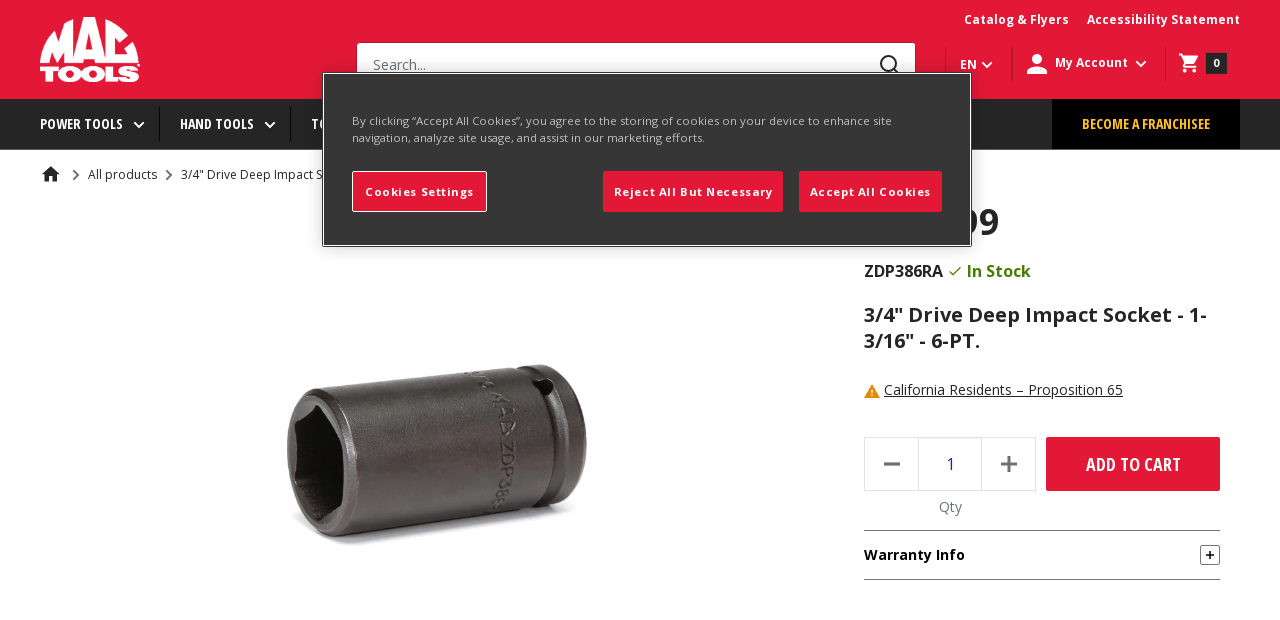

--- FILE ---
content_type: text/html; charset=utf-8
request_url: https://www.mactools.ca/products/zdp386ra
body_size: 54600
content:
<!doctype html>
<script>
    function sessionUserRedirect(){
        const pageUrls = [
        "/pages/account-credit",
        "/pages/wish-list"
        ];
        let reqPath = window.location.pathname;
        if (pageUrls.includes(reqPath)){
            window.location.href = `/account/login?return_url=${reqPath}`;
        }
    }
</script>


      <script>
         sessionStorage.getItem('isSessionSet') !== null ? sessionStorage.removeItem('isSessionSet') : null;
      </script>
    

<html class="no-js" lang="en">
  <head>
    <meta charset="utf-8">
    <meta name="viewport" content="width=device-width, initial-scale=1.0, maximum-scale=2, user-scalable=0"/>
    <meta name="theme-color" content="#000000"><meta http-equiv="Content-Security-Policy" content="
    default-src 'self';
    script-src 'self' 'unsafe-inline' 'unsafe-eval'
      https://www.googletagmanager.com
      https://cdn.shopify.com
      https://d3js.org
      https://code.jquery.com
      https://modapps.com.au
      https://cdn.jsdelivr.net
      https://api.ipapi.com
      https://pro.ip-api.com
      https://cdn.cookielaw.org
      https://pi.pardot.com
      https://connect.facebook.net
	  https://www.onelink-edge.com
      https://*.hotjar.com
      https://*.klaviyo.com
	  https://*.cloudfront.net
      https://www.google-analytics.com
      https://googleads.g.doubleclick.net
      https://iar.sbdinc.com
      https://js.hcaptcha.com
	  https://*.zscloud.net
	  https://*.onetrust.com
      https://public.punchout2go.com;
    style-src 'self' 'unsafe-inline'
      https://cdn.shopify.com
      https://connect.punchout2go.com
      https://public.punchout2go.com
	  https://*.zscloud.net
      https://fonts.googleapis.com;
    frame-src
      https://www.mactools.ca
      https://cdn.shopify.com
	  https://*.vimeo.com
      https://www.youtube-nocookie.com
      https://www.youtube.com
      https://www.facebook.com
	  https://www.google.com
	  https://www.googletagmanager.com
	  https://google.com
	  https://*.sbdinc.com
      https://newassets.hcaptcha.com
      https://*.doubleclick.net
	  https://*.zscloud.net
	  https://*.onetrust.com
      https://pay.shopify.com;
	media-src 'self' 
      https://player.vimeo.com
      https://cdn.shopify.com
	  https://*.vimeocdn.com
	  https://*.digitaloceanspaces.com
      https://www.youtube.com
	  https://*.zscloud.net
      https://www.youtube-nocookie.com; 
    img-src 'self' data:
      https://cdn.cookielaw.org
	  https://*.accentuate.io
	  https://*.doubleclick.net
	  https://*.vimeocdn.com
      https://www.facebook.com
      https://www.google.com
      https://www.google.co.in
      https://www.googletagmanager.com
	  https://www.google-analytics.com
	  https://*.zscloud.net
	  https://*.ytimg.com
      https://cdn.shopify.com;
    font-src 'self'
      https://cdn.shopify.com
	  https://fonts.google.com
	  https://fonts.googleapis.com
      https://fonts.shopifycdn.com
      https://fonts.gstatic.com;
    connect-src 'self'
      https://cdn.shopify.com
      https://cdn.cookielaw.org
      https://*.hotjar.io
	  https://www.onelink-edge.com
      wss://ws.hotjar.com
      https://modapps.com.au
      https://www.facebook.com
      https://www.google.com
      https://*.onetrust.com
	  https://*.klaviyo.com
      https://appservice.mactools.com
	  https://appservice-ca.mactools.com
      https://www.google-analytics.com
      https://www.merchant-center-analytics.goog
	  https://*.zscloud.net
      https://monorail-edge.shopifysvc.com;
    object-src 'none';
"><!-- Google Tag Manager -->
<script>(function(w,d,s,l,i){w[l]=w[l]||[];w[l].push({'gtm.start':
new Date().getTime(),event:'gtm.js'});var f=d.getElementsByTagName(s)[0],
j=d.createElement(s),dl=l!='dataLayer'?'&l='+l:'';j.async=true;j.src=
'https://www.googletagmanager.com/gtm.js?id='+i+dl;f.parentNode.insertBefore(j,f);
})(window,document,'script','dataLayer','GTM-5WZ3S44');</script>
<!-- End Google Tag Manager -->
<!-- Google Tag Manager (noscript) -->
<noscript><iframe src="https://www.googletagmanager.com/ns.html?id=GTM-5WZ3S44" height="0" width="0" style="display:none;visibility:hidden"></iframe></noscript>
<!-- End Google Tag Manager (noscript) --><!-- hreflang tag -->
    
      <link rel="alternate" hreflang="en-ca" href="https://www.mactools.ca/products/zdp386ra" />
    
    <!-- hreflang tag -->

    <meta name="google-site-verification" content="XS9ozITYn3WTST_yXBWPm0MR5u5Pd5JynLuy9L-6Nzs">

<script referrerpolicy="no-referrer-when-downgrade" type="text/javascript" src="https://www.onelink-edge.com/moxie.min.js" data-oljs="P533D-6BAA-8B1C-B7A8"></script><title>3/4&quot; Drive Deep Impact Socket - 1-3/16&quot; - 6-PT. - ZDP386RA | Mac Tools</title><meta name="description" content="Mac-Drive™ design contacts flats of the fastener instead of corners—helps to remove fasteners with rounded edges, and prevent rounded edges from forming .Deep socket end for extra clearance .Made from high-grade forged alloy steel for maximum strength without additional weight .Black oxide finish .Specially manufactured to extra-hard tolerances for increased durability required for use with today’s high-torque impact tools .Proudly made in the U.S.A."><link rel="canonical" href="https://www.mactools.ca/products/zdp386ra"><link rel="preload" as="style" href="//www.mactools.ca/cdn/shop/t/2/assets/theme.css?v=81141411697112088501752144207">
    <link rel="preload" as="style" href="//www.mactools.ca/cdn/shop/t/2/assets/mactools-component.scss.css?v=91611814178641438061675083045">
    <link rel="preload" as="style" href="//www.mactools.ca/cdn/shop/t/2/assets/bvaccel.css?v=182906634201352570941765520739">
    <link rel="preload" as="script" href="//www.mactools.ca/cdn/shop/t/2/assets/theme.min.js?v=58241351773804938911675083059">
    <link rel="preconnect" href="https://cdn.shopify.com">
    <link rel="preconnect" href="https://fonts.shopifycdn.com">
    <link rel="dns-prefetch" href="https://productreviews.shopifycdn.com">
    <link rel="dns-prefetch" href="https://ajax.googleapis.com">
    <link rel="dns-prefetch" href="https://maps.googleapis.com">
    <link rel="dns-prefetch" href="https://maps.gstatic.com">

    <link href="https://fonts.googleapis.com/css2?family=Open+Sans+Condensed:wght@700&display=swap" rel="stylesheet">
    <link href="https://fonts.googleapis.com/css2?family=Open+Sans:wght@400;700;800&display=swap" rel="stylesheet">
    
    <!-- accordion css and js -->
    <link rel="stylesheet" href="//www.mactools.ca/cdn/shop/t/2/assets/accordion.css?v=80440058823460171181755773112">
    <script src="//www.mactools.ca/cdn/shop/t/2/assets/jquery-1.12.4.js?v=144879769145206360891675083043" ></script>
    <script src="//www.mactools.ca/cdn/shop/t/2/assets/jquery-ui.js?v=37261549171205147911675083044" defer></script>
    
    <!-- gallery comment css and js -->
    <script src="//www.mactools.ca/cdn/shop/t/2/assets/slick.js?v=153884650845115104331675083052" defer></script>
    <link rel="stylesheet" href="//www.mactools.ca/cdn/shop/t/2/assets/slick.scss.css?v=43912314229098499291675083054">
    <link rel="stylesheet" href="//www.mactools.ca/cdn/shop/t/2/assets/slick-theme.scss.css?v=9623168108669310371675083051">
    <link rel="stylesheet" href="//www.mactools.ca/cdn/shop/t/2/assets/slick-custom.scss.css?v=86180455894641168591675083050">

    <meta property="og:type" content="product">
  <meta property="og:title" content="3/4&quot; Drive Deep Impact Socket - 1-3/16&quot; - 6-PT."><meta property="og:image" content="http://www.mactools.ca/cdn/shop/products/ZDP386RA.jpg?v=1633827681">
    <meta property="og:image:secure_url" content="https://www.mactools.ca/cdn/shop/products/ZDP386RA.jpg?v=1633827681">
    <meta property="og:image:width" content="780">
    <meta property="og:image:height" content="780">
  <meta property="product:price:amount" content="101.99">
  <meta property="product:price:currency" content="CAD">
  <meta property="og:description" content="Mac-Drive™ design contacts flats of the fastener instead of corners—helps to remove fasteners with rounded edges, and prevent rounded edges from forming .Deep socket end for extra clearance .Made from high-grade forged alloy steel for maximum strength without additional weight .Black oxide finish .Specially manufactured to extra-hard tolerances for increased durability required for use with today’s high-torque impact tools .Proudly made in the U.S.A."><meta property="og:url" content="https://www.mactools.ca/products/zdp386ra">
<meta property="og:site_name" content="Mac Tools CA"><meta name="twitter:card" content="summary"><meta name="twitter:title" content="3/4&quot; Drive Deep Impact Socket - 1-3/16&quot; - 6-PT.">
  <meta name="twitter:description" content="{&quot;specs&quot;:{&quot;spec&quot;:[{&quot;name&quot;:&quot;MT_AllowRetailStyle&quot;,&quot;value&quot;:&quot;false&quot;},{&quot;name&quot;:&quot;MT_DriveType_Specs&quot;,&quot;value&quot;:&quot;6-PT.&quot;},{&quot;name&quot;:&quot;MT_FeaturesAndBenefits&quot;,&quot;value&quot;:&quot;Mac-Drive™ design contacts flats of the fastener instead of corners—helps to remove fasteners with rounded edges, and prevent rounded edges from forming |Deep socket end for extra clearance |Made from high-grade forged alloy steel for maximum strength without additional weight |Black oxide finish |Specially manufactured to extra-hard tolerances for increased durability required for use with today’s high-torque impact tools |Proudly made in the U.S.A.&quot;},{&quot;name&quot;:&quot;MT_Finish_Specs&quot;,&quot;value&quot;:&quot;Black-Oxide&quot;},{&quot;name&quot;:&quot;MT_Grade_Specs&quot;,&quot;value&quot;:&quot;Impact&quot;},{&quot;name&quot;:&quot;MT_HidePrice&quot;,&quot;value&quot;:&quot;false&quot;},{&quot;name&quot;:&quot;MT_Icons&quot;,&quot;value&quot;:&quot;6SH&quot;},{&quot;name&quot;:&quot;MT_OverallLength_in_Specs&quot;,&quot;value&quot;:&quot;3-1/2\&quot;&quot;},{&quot;name&quot;:&quot;MT_OverallLength_mm_Specs&quot;,&quot;value&quot;:&quot;88.9mm&quot;},{&quot;name&quot;:&quot;MT_Pims_Description&quot;,&quot;value&quot;:&quot;3/4\&quot; Drive Deep Impact Socket - 1-3/16\&quot; - 6-PT.&quot;},{&quot;name&quot;:&quot;MT_ProductName&quot;,&quot;value&quot;:&quot;Socket, Deep Impact&quot;},{&quot;name&quot;:&quot;MT_Size_Specs&quot;,&quot;value&quot;:&quot;1-3/16\&quot;&quot;},{&quot;name&quot;:&quot;MT_SocketLength_Specs&quot;,&quot;value&quot;:&quot;Deep&quot;},{&quot;name&quot;:&quot;MT_Type_Specs&quot;,&quot;value&quot;:&quot;Socket&quot;},{&quot;name&quot;:&quot;MT_UnitofMeasure_Specs&quot;,&quot;value&quot;:&quot;SAE&quot;},{&quot;name&quot;:&quot;MT_Universal_Specs&quot;,&quot;value&quot;:&quot;Non-Universal&quot;}]},&quot;refiners&quot;:{&quot;refiner&quot;:[{&quot;name&quot;:&quot;Drive Type&quot;,&quot;value&quot;:&quot;6-PT.&quot;},{&quot;name&quot;:&quot;Finish&quot;,&quot;value&quot;:&quot;Black-Oxide&quot;},{&quot;name&quot;:&quot;Grade&quot;,&quot;value&quot;:&quot;Impact&quot;},{&quot;name&quot;:&quot;Overall Length [in]&quot;,&quot;value&quot;:&quot;3-1/2\&quot;&quot;},{&quot;name&quot;:&quot;Overall Length [mm]&quot;,&quot;value&quot;:&quot;88.9mm&quot;},{&quot;name&quot;:&quot;Size&quot;,&quot;value&quot;:&quot;1-3/16\&quot;&quot;},{&quot;name&quot;:&quot;Socket Length&quot;,&quot;value&quot;:&quot;Deep&quot;},{&quot;name&quot;:&quot;Type&quot;,&quot;value&quot;:&quot;Socket&quot;},{&quot;name&quot;:&quot;Unit of Measure&quot;,&quot;value&quot;:&quot;SAE&quot;},{&quot;name&quot;:&quot;Universal&quot;,&quot;value&quot;:&quot;Non-Universal&quot;}]},&quot;featuresandbenefits&quot;:&quot;Mac-Drive™ design contacts flats of the fastener instead of corners—helps to remove fasteners with rounded edges, and prevent rounded edges from forming |Deep socket end for extra clearance |Made from high-grade forged alloy steel for maximum strength without additional weight |Black oxide finish |Specially manufactured to extra-hard tolerances for increased durability required for use with today’s high-torque impact tools">
  <meta name="twitter:image" content="https://www.mactools.ca/cdn/shop/products/ZDP386RA_600x600_crop_center.jpg?v=1633827681">
    <link rel="preload" href="//www.mactools.ca/cdn/fonts/barlow/barlow_n6.329f582a81f63f125e63c20a5a80ae9477df68e1.woff2" as="font" type="font/woff2" crossorigin>
<link rel="preload" href="//www.mactools.ca/cdn/fonts/barlow/barlow_n5.a193a1990790eba0cc5cca569d23799830e90f07.woff2" as="font" type="font/woff2" crossorigin>

<style>
  @font-face {
  font-family: Barlow;
  font-weight: 600;
  font-style: normal;
  font-display: swap;
  src: url("//www.mactools.ca/cdn/fonts/barlow/barlow_n6.329f582a81f63f125e63c20a5a80ae9477df68e1.woff2") format("woff2"),
       url("//www.mactools.ca/cdn/fonts/barlow/barlow_n6.0163402e36247bcb8b02716880d0b39568412e9e.woff") format("woff");
}

  @font-face {
  font-family: Barlow;
  font-weight: 500;
  font-style: normal;
  font-display: swap;
  src: url("//www.mactools.ca/cdn/fonts/barlow/barlow_n5.a193a1990790eba0cc5cca569d23799830e90f07.woff2") format("woff2"),
       url("//www.mactools.ca/cdn/fonts/barlow/barlow_n5.ae31c82169b1dc0715609b8cc6a610b917808358.woff") format("woff");
}
@font-face {
  font-family: Barlow;
  font-weight: 600;
  font-style: normal;
  font-display: swap;
  src: url("//www.mactools.ca/cdn/fonts/barlow/barlow_n6.329f582a81f63f125e63c20a5a80ae9477df68e1.woff2") format("woff2"),
       url("//www.mactools.ca/cdn/fonts/barlow/barlow_n6.0163402e36247bcb8b02716880d0b39568412e9e.woff") format("woff");
}
@font-face {
  font-family: Barlow;
  font-weight: 600;
  font-style: italic;
  font-display: swap;
  src: url("//www.mactools.ca/cdn/fonts/barlow/barlow_i6.5a22bd20fb27bad4d7674cc6e666fb9c77d813bb.woff2") format("woff2"),
       url("//www.mactools.ca/cdn/fonts/barlow/barlow_i6.1c8787fcb59f3add01a87f21b38c7ef797e3b3a1.woff") format("woff");
}


  @font-face {
  font-family: Barlow;
  font-weight: 700;
  font-style: normal;
  font-display: swap;
  src: url("//www.mactools.ca/cdn/fonts/barlow/barlow_n7.691d1d11f150e857dcbc1c10ef03d825bc378d81.woff2") format("woff2"),
       url("//www.mactools.ca/cdn/fonts/barlow/barlow_n7.4fdbb1cb7da0e2c2f88492243ffa2b4f91924840.woff") format("woff");
}

  @font-face {
  font-family: Barlow;
  font-weight: 500;
  font-style: italic;
  font-display: swap;
  src: url("//www.mactools.ca/cdn/fonts/barlow/barlow_i5.714d58286997b65cd479af615cfa9bb0a117a573.woff2") format("woff2"),
       url("//www.mactools.ca/cdn/fonts/barlow/barlow_i5.0120f77e6447d3b5df4bbec8ad8c2d029d87fb21.woff") format("woff");
}

  @font-face {
  font-family: Barlow;
  font-weight: 700;
  font-style: italic;
  font-display: swap;
  src: url("//www.mactools.ca/cdn/fonts/barlow/barlow_i7.50e19d6cc2ba5146fa437a5a7443c76d5d730103.woff2") format("woff2"),
       url("//www.mactools.ca/cdn/fonts/barlow/barlow_i7.47e9f98f1b094d912e6fd631cc3fe93d9f40964f.woff") format("woff");
}


  :root {
    --default-text-font-size : 15px;
    --base-text-font-size    : 16px;
    --cta-button-font-size   : 14px;
    --heading-font-family    : Barlow, sans-serif;
    --heading-font-weight    : 600;
    --heading-font-style     : normal;
    --text-font-family       : Barlow, sans-serif;
    --text-font-weight       : 500;
    --text-font-style        : normal;
    --text-font-bolder-weight: 600;
    --text-link-decoration   : underline;

    --text-color               : #677279;
    --text-color-rgb           : 103, 114, 121;
    --heading-color            : #1e2d7d;
    --border-color             : #e1e3e4;
    --border-color-rgb         : 225, 227, 228;
    --form-border-color        : #d4d6d8;
    --nav-bar-border-color     : #5F5F5F;
    --accent-color             : #000000;
    --accent-color-rgb         : 0, 0, 0;
    --link-color               : #000000;
    --link-color-hover         : #00184D;
    --background               : #f3f5f6;
    --secondary-background     : #ffffff;
    --nav-bar-background       : #252525;
    --nav-bar-text-color       : #ffffff;
    --mega-menu-heading-color  : #ffffff;
    --secondary-background-rgb : 255, 255, 255;
    --accent-background        : rgba(0, 0, 0, 0.08);

    --input-background: #ffffff;

    --error-color       : #ff0000;
    --error-background  : rgba(255, 0, 0, 0.07);
    --success-color     : #00aa00;
    --success-background: rgba(0, 170, 0, 0.11);

    --primary-button-background      : #00badb;
    --primary-button-background-rgb  : 0, 186, 219;
    --primary-button-text-color      : #ffffff;
    --secondary-button-background    : #1e2d7d;
    --secondary-button-background-rgb: 30, 45, 125;
    --secondary-button-text-color    : #ffffff;

    --header-background      : #1e2d7d;
    --header-text-color      : #ffffff;
    --header-light-text-color: #a3afef;
    --header-border-color    : rgba(163, 175, 239, 0.3);
    --header-accent-color    : #00badb;

    --footer-background-color:    #f3f5f6;
    --footer-heading-text-color:  #1e2d7d;
    --footer-body-text-color:     #677279;
    --footer-body-text-color-rgb: 103, 114, 121;
    --footer-accent-color:        #00badb;
    --footer-accent-color-rgb:    0, 186, 219;
    --footer-border:              1px solid var(--border-color);

    --flickity-arrow-color: #abb1b4;--product-on-sale-accent           : #ee0000;
    --product-on-sale-accent-rgb       : 238, 0, 0;
    --product-on-sale-color            : #ffffff;
    --product-in-stock-color           : #008a00;
    --product-low-stock-color          : #ee0000;
    --product-sold-out-color           : #8a9297;
    --product-custom-label-1-background: #008a00;
    --product-custom-label-1-color     : #ffffff;
    --product-custom-label-2-background: #00a500;
    --product-custom-label-2-color     : #ffffff;
    --product-review-star-color        : #ffbd00;

    --mobile-container-gutter : 20px;
    --desktop-container-gutter: 40px;

    --color-white: #FFFFFF;
    --color-white-smoke: #F4F4F4;
    --color-black: #000000;

    --color-red-light: #FF94A4;
    --color-red-base: #E31837;
    --color-red-dark: #B31730;

    --color-yellow-light: #FFE49A;
    --color-yellow-base: #FFC425;
    --color-yellow-dark: #EBA325;

    --color-grey-light: #6B6B6B;
    --color-grey-light-200: #C4C4C4;
    --color-grey-base: #252525;
    --color-grey-800: #3F3F3F;
    --color-grey-dark: #000000;
    --color-grey-bg: #3F3F3F;
    --color-grey-border: #7E7E7E;
    --color-grey-borderlight: #dddddd;
    --color-grey-neutral: #1A1A1A;
    --color-grey-search: #B31730;

    --color-blue-light: #C3D4FB;
    --color-blue-base: #1D4ECA;
    --color-blue-dark: #00184D;

    --color-error-light: #FFCCC7;
    --color-error-base: #CD4040;
    --color-error-dark: #960019;

    --color-warning-light: #FFF6E0;
    --color-warning-base: #E68A01;
    --color-warning-dark: #AE5C00;

    --color-success-light: #EEF8DC;
    --color-success-base: #79AD23;
    --color-success-dark: #477D00;

    --color-disabled-background: #797676;
    --color-disabled-text: #0A0505;

    --color-focus: #0066FF;

    --font-opensans-condensed: 'Open Sans Condensed', sans-serif;
    --font-opensans: 'Open Sans', sans-serif;
  }
</style>

<script>
  // IE11 does not have support for CSS variables, so we have to polyfill them
  if (!(((window || {}).CSS || {}).supports && window.CSS.supports('(--a: 0)'))) {
    const script = document.createElement('script');
    script.type = 'text/javascript';
    script.src = 'https://cdn.jsdelivr.net/npm/css-vars-ponyfill@2';
    script.onload = function() {
      cssVars({});
    };

    document.getElementsByTagName('head')[0].appendChild(script);
  }
</script>


    <script>window.performance && window.performance.mark && window.performance.mark('shopify.content_for_header.start');</script><meta id="shopify-digital-wallet" name="shopify-digital-wallet" content="/59183661253/digital_wallets/dialog">
<link rel="alternate" hreflang="x-default" href="https://www.mactools.ca/products/zdp386ra">
<link rel="alternate" hreflang="fr-CA" href="https://fr.mactools.ca/products/zdp386ra">
<link rel="alternate" hreflang="en-CA" href="https://www.mactools.ca/products/zdp386ra">
<link rel="alternate" type="application/json+oembed" href="https://www.mactools.ca/products/zdp386ra.oembed">
<script async="async" src="/checkouts/internal/preloads.js?locale=en-CA"></script>
<script id="shopify-features" type="application/json">{"accessToken":"1be7fc6f9e12a7449f37d42cc3cba2ba","betas":["rich-media-storefront-analytics"],"domain":"www.mactools.ca","predictiveSearch":true,"shopId":59183661253,"locale":"en"}</script>
<script>var Shopify = Shopify || {};
Shopify.shop = "mactools-ca-prod.myshopify.com";
Shopify.locale = "en";
Shopify.currency = {"active":"CAD","rate":"1.0"};
Shopify.country = "CA";
Shopify.theme = {"name":"CAProd-R1.1","id":125887217861,"schema_name":"Warehouse","schema_version":"1.16.3","theme_store_id":null,"role":"main"};
Shopify.theme.handle = "null";
Shopify.theme.style = {"id":null,"handle":null};
Shopify.cdnHost = "www.mactools.ca/cdn";
Shopify.routes = Shopify.routes || {};
Shopify.routes.root = "/";</script>
<script type="module">!function(o){(o.Shopify=o.Shopify||{}).modules=!0}(window);</script>
<script>!function(o){function n(){var o=[];function n(){o.push(Array.prototype.slice.apply(arguments))}return n.q=o,n}var t=o.Shopify=o.Shopify||{};t.loadFeatures=n(),t.autoloadFeatures=n()}(window);</script>
<script id="shop-js-analytics" type="application/json">{"pageType":"product"}</script>
<script defer="defer" async type="module" src="//www.mactools.ca/cdn/shopifycloud/shop-js/modules/v2/client.init-shop-cart-sync_WVOgQShq.en.esm.js"></script>
<script defer="defer" async type="module" src="//www.mactools.ca/cdn/shopifycloud/shop-js/modules/v2/chunk.common_C_13GLB1.esm.js"></script>
<script defer="defer" async type="module" src="//www.mactools.ca/cdn/shopifycloud/shop-js/modules/v2/chunk.modal_CLfMGd0m.esm.js"></script>
<script type="module">
  await import("//www.mactools.ca/cdn/shopifycloud/shop-js/modules/v2/client.init-shop-cart-sync_WVOgQShq.en.esm.js");
await import("//www.mactools.ca/cdn/shopifycloud/shop-js/modules/v2/chunk.common_C_13GLB1.esm.js");
await import("//www.mactools.ca/cdn/shopifycloud/shop-js/modules/v2/chunk.modal_CLfMGd0m.esm.js");

  window.Shopify.SignInWithShop?.initShopCartSync?.({"fedCMEnabled":true,"windoidEnabled":true});

</script>
<script>(function() {
  var isLoaded = false;
  function asyncLoad() {
    if (isLoaded) return;
    isLoaded = true;
    var urls = ["https:\/\/cdn.jsdelivr.net\/gh\/baberuth22\/saltye@main\/scrollIntoView.js?shop=mactools-ca-prod.myshopify.com","https:\/\/cdn.jsdelivr.net\/gh\/baberuth22\/saltye@main\/resizePreviewWindow.js?shop=mactools-ca-prod.myshopify.com","https:\/\/cdn.jsdelivr.net\/gh\/baberuth22\/saltye@main\/token.js?shop=mactools-ca-prod.myshopify.com"];
    for (var i = 0; i < urls.length; i++) {
      var s = document.createElement('script');
      s.type = 'text/javascript';
      s.async = true;
      s.src = urls[i];
      var x = document.getElementsByTagName('script')[0];
      x.parentNode.insertBefore(s, x);
    }
  };
  if(window.attachEvent) {
    window.attachEvent('onload', asyncLoad);
  } else {
    window.addEventListener('load', asyncLoad, false);
  }
})();</script>
<script id="__st">var __st={"a":59183661253,"offset":-18000,"reqid":"85e6667d-d46f-40d6-a77a-718effddf6b2-1769633893","pageurl":"www.mactools.ca\/products\/zdp386ra","u":"be9dcfd48b8d","p":"product","rtyp":"product","rid":6870359638213};</script>
<script>window.ShopifyPaypalV4VisibilityTracking = true;</script>
<script id="captcha-bootstrap">!function(){'use strict';const t='contact',e='account',n='new_comment',o=[[t,t],['blogs',n],['comments',n],[t,'customer']],c=[[e,'customer_login'],[e,'guest_login'],[e,'recover_customer_password'],[e,'create_customer']],r=t=>t.map((([t,e])=>`form[action*='/${t}']:not([data-nocaptcha='true']) input[name='form_type'][value='${e}']`)).join(','),a=t=>()=>t?[...document.querySelectorAll(t)].map((t=>t.form)):[];function s(){const t=[...o],e=r(t);return a(e)}const i='password',u='form_key',d=['recaptcha-v3-token','g-recaptcha-response','h-captcha-response',i],f=()=>{try{return window.sessionStorage}catch{return}},m='__shopify_v',_=t=>t.elements[u];function p(t,e,n=!1){try{const o=window.sessionStorage,c=JSON.parse(o.getItem(e)),{data:r}=function(t){const{data:e,action:n}=t;return t[m]||n?{data:e,action:n}:{data:t,action:n}}(c);for(const[e,n]of Object.entries(r))t.elements[e]&&(t.elements[e].value=n);n&&o.removeItem(e)}catch(o){console.error('form repopulation failed',{error:o})}}const l='form_type',E='cptcha';function T(t){t.dataset[E]=!0}const w=window,h=w.document,L='Shopify',v='ce_forms',y='captcha';let A=!1;((t,e)=>{const n=(g='f06e6c50-85a8-45c8-87d0-21a2b65856fe',I='https://cdn.shopify.com/shopifycloud/storefront-forms-hcaptcha/ce_storefront_forms_captcha_hcaptcha.v1.5.2.iife.js',D={infoText:'Protected by hCaptcha',privacyText:'Privacy',termsText:'Terms'},(t,e,n)=>{const o=w[L][v],c=o.bindForm;if(c)return c(t,g,e,D).then(n);var r;o.q.push([[t,g,e,D],n]),r=I,A||(h.body.append(Object.assign(h.createElement('script'),{id:'captcha-provider',async:!0,src:r})),A=!0)});var g,I,D;w[L]=w[L]||{},w[L][v]=w[L][v]||{},w[L][v].q=[],w[L][y]=w[L][y]||{},w[L][y].protect=function(t,e){n(t,void 0,e),T(t)},Object.freeze(w[L][y]),function(t,e,n,w,h,L){const[v,y,A,g]=function(t,e,n){const i=e?o:[],u=t?c:[],d=[...i,...u],f=r(d),m=r(i),_=r(d.filter((([t,e])=>n.includes(e))));return[a(f),a(m),a(_),s()]}(w,h,L),I=t=>{const e=t.target;return e instanceof HTMLFormElement?e:e&&e.form},D=t=>v().includes(t);t.addEventListener('submit',(t=>{const e=I(t);if(!e)return;const n=D(e)&&!e.dataset.hcaptchaBound&&!e.dataset.recaptchaBound,o=_(e),c=g().includes(e)&&(!o||!o.value);(n||c)&&t.preventDefault(),c&&!n&&(function(t){try{if(!f())return;!function(t){const e=f();if(!e)return;const n=_(t);if(!n)return;const o=n.value;o&&e.removeItem(o)}(t);const e=Array.from(Array(32),(()=>Math.random().toString(36)[2])).join('');!function(t,e){_(t)||t.append(Object.assign(document.createElement('input'),{type:'hidden',name:u})),t.elements[u].value=e}(t,e),function(t,e){const n=f();if(!n)return;const o=[...t.querySelectorAll(`input[type='${i}']`)].map((({name:t})=>t)),c=[...d,...o],r={};for(const[a,s]of new FormData(t).entries())c.includes(a)||(r[a]=s);n.setItem(e,JSON.stringify({[m]:1,action:t.action,data:r}))}(t,e)}catch(e){console.error('failed to persist form',e)}}(e),e.submit())}));const S=(t,e)=>{t&&!t.dataset[E]&&(n(t,e.some((e=>e===t))),T(t))};for(const o of['focusin','change'])t.addEventListener(o,(t=>{const e=I(t);D(e)&&S(e,y())}));const B=e.get('form_key'),M=e.get(l),P=B&&M;t.addEventListener('DOMContentLoaded',(()=>{const t=y();if(P)for(const e of t)e.elements[l].value===M&&p(e,B);[...new Set([...A(),...v().filter((t=>'true'===t.dataset.shopifyCaptcha))])].forEach((e=>S(e,t)))}))}(h,new URLSearchParams(w.location.search),n,t,e,['guest_login'])})(!0,!0)}();</script>
<script integrity="sha256-4kQ18oKyAcykRKYeNunJcIwy7WH5gtpwJnB7kiuLZ1E=" data-source-attribution="shopify.loadfeatures" defer="defer" src="//www.mactools.ca/cdn/shopifycloud/storefront/assets/storefront/load_feature-a0a9edcb.js" crossorigin="anonymous"></script>
<script data-source-attribution="shopify.dynamic_checkout.dynamic.init">var Shopify=Shopify||{};Shopify.PaymentButton=Shopify.PaymentButton||{isStorefrontPortableWallets:!0,init:function(){window.Shopify.PaymentButton.init=function(){};var t=document.createElement("script");t.src="https://www.mactools.ca/cdn/shopifycloud/portable-wallets/latest/portable-wallets.en.js",t.type="module",document.head.appendChild(t)}};
</script>
<script data-source-attribution="shopify.dynamic_checkout.buyer_consent">
  function portableWalletsHideBuyerConsent(e){var t=document.getElementById("shopify-buyer-consent"),n=document.getElementById("shopify-subscription-policy-button");t&&n&&(t.classList.add("hidden"),t.setAttribute("aria-hidden","true"),n.removeEventListener("click",e))}function portableWalletsShowBuyerConsent(e){var t=document.getElementById("shopify-buyer-consent"),n=document.getElementById("shopify-subscription-policy-button");t&&n&&(t.classList.remove("hidden"),t.removeAttribute("aria-hidden"),n.addEventListener("click",e))}window.Shopify?.PaymentButton&&(window.Shopify.PaymentButton.hideBuyerConsent=portableWalletsHideBuyerConsent,window.Shopify.PaymentButton.showBuyerConsent=portableWalletsShowBuyerConsent);
</script>
<script data-source-attribution="shopify.dynamic_checkout.cart.bootstrap">document.addEventListener("DOMContentLoaded",(function(){function t(){return document.querySelector("shopify-accelerated-checkout-cart, shopify-accelerated-checkout")}if(t())Shopify.PaymentButton.init();else{new MutationObserver((function(e,n){t()&&(Shopify.PaymentButton.init(),n.disconnect())})).observe(document.body,{childList:!0,subtree:!0})}}));
</script>

<script>window.performance && window.performance.mark && window.performance.mark('shopify.content_for_header.end');</script>

    <link rel="stylesheet" href="//www.mactools.ca/cdn/shop/t/2/assets/theme.css?v=81141411697112088501752144207">
    <link rel="stylesheet" href="//www.mactools.ca/cdn/shop/t/2/assets/mactools-component.scss.css?v=91611814178641438061675083045">
    <link rel="stylesheet" href="//www.mactools.ca/cdn/shop/t/2/assets/bvaccel.css?v=182906634201352570941765520739">
    <link rel="stylesheet" href="//www.mactools.ca/cdn/shop/t/2/assets/mactools.css?v=96112146339433283201675083046">

    
  <script type="application/ld+json">
  {
    "@context": "http://schema.org",
    "@type": "Product",
    "offers": [{
          "@type": "Offer",
          "name": "Default Title",
          "availability":"https://schema.org/InStock",
          "price": 101.99,
          "priceCurrency": "CAD",
          "priceValidUntil": "2026-02-07","sku": "ZDP386RA","url": "/products/zdp386ra?variant=40511393235141"
        }],
    "brand": {
      "name": "MacTools"
    },
    "name": "3\/4\" Drive Deep Impact Socket - 1-3\/16\" - 6-PT.",
    "description": "{\"specs\":{\"spec\":[{\"name\":\"MT_AllowRetailStyle\",\"value\":\"false\"},{\"name\":\"MT_DriveType_Specs\",\"value\":\"6-PT.\"},{\"name\":\"MT_FeaturesAndBenefits\",\"value\":\"Mac-Drive™ design contacts flats of the fastener instead of corners—helps to remove fasteners with rounded edges, and prevent rounded edges from forming |Deep socket end for extra clearance |Made from high-grade forged alloy steel for maximum strength without additional weight |Black oxide finish |Specially manufactured to extra-hard tolerances for increased durability required for use with today’s high-torque impact tools |Proudly made in the U.S.A.\"},{\"name\":\"MT_Finish_Specs\",\"value\":\"Black-Oxide\"},{\"name\":\"MT_Grade_Specs\",\"value\":\"Impact\"},{\"name\":\"MT_HidePrice\",\"value\":\"false\"},{\"name\":\"MT_Icons\",\"value\":\"6SH\"},{\"name\":\"MT_OverallLength_in_Specs\",\"value\":\"3-1\/2\\\"\"},{\"name\":\"MT_OverallLength_mm_Specs\",\"value\":\"88.9mm\"},{\"name\":\"MT_Pims_Description\",\"value\":\"3\/4\\\" Drive Deep Impact Socket - 1-3\/16\\\" - 6-PT.\"},{\"name\":\"MT_ProductName\",\"value\":\"Socket, Deep Impact\"},{\"name\":\"MT_Size_Specs\",\"value\":\"1-3\/16\\\"\"},{\"name\":\"MT_SocketLength_Specs\",\"value\":\"Deep\"},{\"name\":\"MT_Type_Specs\",\"value\":\"Socket\"},{\"name\":\"MT_UnitofMeasure_Specs\",\"value\":\"SAE\"},{\"name\":\"MT_Universal_Specs\",\"value\":\"Non-Universal\"}]},\"refiners\":{\"refiner\":[{\"name\":\"Drive Type\",\"value\":\"6-PT.\"},{\"name\":\"Finish\",\"value\":\"Black-Oxide\"},{\"name\":\"Grade\",\"value\":\"Impact\"},{\"name\":\"Overall Length [in]\",\"value\":\"3-1\/2\\\"\"},{\"name\":\"Overall Length [mm]\",\"value\":\"88.9mm\"},{\"name\":\"Size\",\"value\":\"1-3\/16\\\"\"},{\"name\":\"Socket Length\",\"value\":\"Deep\"},{\"name\":\"Type\",\"value\":\"Socket\"},{\"name\":\"Unit of Measure\",\"value\":\"SAE\"},{\"name\":\"Universal\",\"value\":\"Non-Universal\"}]},\"featuresandbenefits\":\"Mac-Drive™ design contacts flats of the fastener instead of corners—helps to remove fasteners with rounded edges, and prevent rounded edges from forming |Deep socket end for extra clearance |Made from high-grade forged alloy steel for maximum strength without additional weight |Black oxide finish |Specially manufactured to extra-hard tolerances for increased durability required for use with today’s high-torque impact tools |Proudly made in the U.S.A.\",\"schoolnames\":{\"value\":null},\"contents\":null,\"drawings\":null}",
    "category": "individual",
    "url": "/products/zdp386ra",
    "sku": "ZDP386RA",
    "image": {
      "@type": "ImageObject",
      "url": "https://www.mactools.ca/cdn/shop/products/ZDP386RA_1024x.jpg?v=1633827681",
      "image": "https://www.mactools.ca/cdn/shop/products/ZDP386RA_1024x.jpg?v=1633827681",
      "name": "3\/4\" Drive Deep Impact Socket - 1-3\/16\" - 6-PT.",
      "width": "1024",
      "height": "1024"
    }
  }
  </script>



  <script type="application/ld+json">
  {
    "@context": "http://schema.org",
    "@type": "BreadcrumbList",
  "itemListElement": [{
      "@type": "ListItem",
      "position": 1,
      "name": "Home",
      "item": "https://www.mactools.ca"
    },{
          "@type": "ListItem",
          "position": 2,
          "name": "3\/4\" Drive Deep Impact Socket - 1-3\/16\" - 6-PT.",
          "item": "https://www.mactools.ca/products/zdp386ra"
        }]
  }
  </script>


    <link href="//www.mactools.ca/cdn/shop/t/2/assets/aos.css?v=117996174019649865871675083035" rel="stylesheet">
<script src="//www.mactools.ca/cdn/shop/t/2/assets/aos.js?v=146123878477799097641628574790"></script><script>
      window.__BVA__ = {
        customerID: 0,
        customerTags: null,
        customerSchool: null,
        customerSpent: null,
        placeholderImage: "\/\/www.mactools.ca\/cdn\/shop\/t\/2\/assets\/placeholder-image.jpg?v=148333609144010394261628574801",
        currentVariant: {"id":6870359638213,"title":"3\/4\" Drive Deep Impact Socket - 1-3\/16\" - 6-PT.","handle":"zdp386ra","description":"{\"specs\":{\"spec\":[{\"name\":\"MT_AllowRetailStyle\",\"value\":\"false\"},{\"name\":\"MT_DriveType_Specs\",\"value\":\"6-PT.\"},{\"name\":\"MT_FeaturesAndBenefits\",\"value\":\"Mac-Drive™ design contacts flats of the fastener instead of corners—helps to remove fasteners with rounded edges, and prevent rounded edges from forming |Deep socket end for extra clearance |Made from high-grade forged alloy steel for maximum strength without additional weight |Black oxide finish |Specially manufactured to extra-hard tolerances for increased durability required for use with today’s high-torque impact tools |Proudly made in the U.S.A.\"},{\"name\":\"MT_Finish_Specs\",\"value\":\"Black-Oxide\"},{\"name\":\"MT_Grade_Specs\",\"value\":\"Impact\"},{\"name\":\"MT_HidePrice\",\"value\":\"false\"},{\"name\":\"MT_Icons\",\"value\":\"6SH\"},{\"name\":\"MT_OverallLength_in_Specs\",\"value\":\"3-1\/2\\\"\"},{\"name\":\"MT_OverallLength_mm_Specs\",\"value\":\"88.9mm\"},{\"name\":\"MT_Pims_Description\",\"value\":\"3\/4\\\" Drive Deep Impact Socket - 1-3\/16\\\" - 6-PT.\"},{\"name\":\"MT_ProductName\",\"value\":\"Socket, Deep Impact\"},{\"name\":\"MT_Size_Specs\",\"value\":\"1-3\/16\\\"\"},{\"name\":\"MT_SocketLength_Specs\",\"value\":\"Deep\"},{\"name\":\"MT_Type_Specs\",\"value\":\"Socket\"},{\"name\":\"MT_UnitofMeasure_Specs\",\"value\":\"SAE\"},{\"name\":\"MT_Universal_Specs\",\"value\":\"Non-Universal\"}]},\"refiners\":{\"refiner\":[{\"name\":\"Drive Type\",\"value\":\"6-PT.\"},{\"name\":\"Finish\",\"value\":\"Black-Oxide\"},{\"name\":\"Grade\",\"value\":\"Impact\"},{\"name\":\"Overall Length [in]\",\"value\":\"3-1\/2\\\"\"},{\"name\":\"Overall Length [mm]\",\"value\":\"88.9mm\"},{\"name\":\"Size\",\"value\":\"1-3\/16\\\"\"},{\"name\":\"Socket Length\",\"value\":\"Deep\"},{\"name\":\"Type\",\"value\":\"Socket\"},{\"name\":\"Unit of Measure\",\"value\":\"SAE\"},{\"name\":\"Universal\",\"value\":\"Non-Universal\"}]},\"featuresandbenefits\":\"Mac-Drive™ design contacts flats of the fastener instead of corners—helps to remove fasteners with rounded edges, and prevent rounded edges from forming |Deep socket end for extra clearance |Made from high-grade forged alloy steel for maximum strength without additional weight |Black oxide finish |Specially manufactured to extra-hard tolerances for increased durability required for use with today’s high-torque impact tools |Proudly made in the U.S.A.\",\"schoolnames\":{\"value\":null},\"contents\":null,\"drawings\":null}","published_at":"2021-09-03T10:45:35-04:00","created_at":"2021-09-03T10:32:05-04:00","vendor":"MacTools","type":"individual","tags":["child|","DFU:Source_Custom_app|2402210133","EP:CountryOfOrigin|US","EP:DiscontinueCode|","EP:DiscontinueFlag|false","EP:DiscountClass|F","EP:DivisionCode|CAM","EP:ItemNum|ZDP386RA","EP:MinimumQty|1","EP:PackQty|1","EP:ReplacementItemNum|","EP:StageToWeb|true","EP:StudentCanBuy|Y","EP:TakeOrderFlag|true","EP:ThirdPartyVendorFlag|false","EP:UpsFreightOverride|U","EP:WarrantyCode|RL","EP:WebSalesChannelFlag|true","EP:Weight|0.5675","PRICE:EP|16.24","PRICE:NA2|66.29","PRICE:NA3|76.49","PRICE:NA4|81.59","PRICE:NP|61.19","PRICE:PO|61.19","PRICE:SP|","PRICE:STP|50.99","REFINER:Drive Type|6-PT.","REFINER:Finish|Black-Oxide","REFINER:Grade|Impact","REFINER:Overall Length [in]|3-1\/2\"","REFINER:Overall Length [mm]|88.9mm","REFINER:Size|1-3\/16\"","REFINER:Socket Length|Deep","REFINER:Type|Socket","REFINER:Unit of Measure|SAE","REFINER:Universal|Non-Universal","schoolnames|"],"price":10199,"price_min":10199,"price_max":10199,"available":true,"price_varies":false,"compare_at_price":null,"compare_at_price_min":0,"compare_at_price_max":0,"compare_at_price_varies":false,"variants":[{"id":40511393235141,"title":"Default Title","option1":"Default Title","option2":null,"option3":null,"sku":"ZDP386RA","requires_shipping":true,"taxable":true,"featured_image":null,"available":true,"name":"3\/4\" Drive Deep Impact Socket - 1-3\/16\" - 6-PT.","public_title":null,"options":["Default Title"],"price":10199,"weight":0,"compare_at_price":null,"inventory_management":"shopify","barcode":null,"requires_selling_plan":false,"selling_plan_allocations":[],"quantity_rule":{"min":1,"max":null,"increment":1}}],"images":["\/\/www.mactools.ca\/cdn\/shop\/products\/ZDP386RA.jpg?v=1633827681"],"featured_image":"\/\/www.mactools.ca\/cdn\/shop\/products\/ZDP386RA.jpg?v=1633827681","options":["Title"],"media":[{"alt":null,"id":22473813328069,"position":1,"preview_image":{"aspect_ratio":1.0,"height":780,"width":780,"src":"\/\/www.mactools.ca\/cdn\/shop\/products\/ZDP386RA.jpg?v=1633827681"},"aspect_ratio":1.0,"height":780,"media_type":"image","src":"\/\/www.mactools.ca\/cdn\/shop\/products\/ZDP386RA.jpg?v=1633827681","width":780}],"requires_selling_plan":false,"selling_plan_groups":[],"content":"{\"specs\":{\"spec\":[{\"name\":\"MT_AllowRetailStyle\",\"value\":\"false\"},{\"name\":\"MT_DriveType_Specs\",\"value\":\"6-PT.\"},{\"name\":\"MT_FeaturesAndBenefits\",\"value\":\"Mac-Drive™ design contacts flats of the fastener instead of corners—helps to remove fasteners with rounded edges, and prevent rounded edges from forming |Deep socket end for extra clearance |Made from high-grade forged alloy steel for maximum strength without additional weight |Black oxide finish |Specially manufactured to extra-hard tolerances for increased durability required for use with today’s high-torque impact tools |Proudly made in the U.S.A.\"},{\"name\":\"MT_Finish_Specs\",\"value\":\"Black-Oxide\"},{\"name\":\"MT_Grade_Specs\",\"value\":\"Impact\"},{\"name\":\"MT_HidePrice\",\"value\":\"false\"},{\"name\":\"MT_Icons\",\"value\":\"6SH\"},{\"name\":\"MT_OverallLength_in_Specs\",\"value\":\"3-1\/2\\\"\"},{\"name\":\"MT_OverallLength_mm_Specs\",\"value\":\"88.9mm\"},{\"name\":\"MT_Pims_Description\",\"value\":\"3\/4\\\" Drive Deep Impact Socket - 1-3\/16\\\" - 6-PT.\"},{\"name\":\"MT_ProductName\",\"value\":\"Socket, Deep Impact\"},{\"name\":\"MT_Size_Specs\",\"value\":\"1-3\/16\\\"\"},{\"name\":\"MT_SocketLength_Specs\",\"value\":\"Deep\"},{\"name\":\"MT_Type_Specs\",\"value\":\"Socket\"},{\"name\":\"MT_UnitofMeasure_Specs\",\"value\":\"SAE\"},{\"name\":\"MT_Universal_Specs\",\"value\":\"Non-Universal\"}]},\"refiners\":{\"refiner\":[{\"name\":\"Drive Type\",\"value\":\"6-PT.\"},{\"name\":\"Finish\",\"value\":\"Black-Oxide\"},{\"name\":\"Grade\",\"value\":\"Impact\"},{\"name\":\"Overall Length [in]\",\"value\":\"3-1\/2\\\"\"},{\"name\":\"Overall Length [mm]\",\"value\":\"88.9mm\"},{\"name\":\"Size\",\"value\":\"1-3\/16\\\"\"},{\"name\":\"Socket Length\",\"value\":\"Deep\"},{\"name\":\"Type\",\"value\":\"Socket\"},{\"name\":\"Unit of Measure\",\"value\":\"SAE\"},{\"name\":\"Universal\",\"value\":\"Non-Universal\"}]},\"featuresandbenefits\":\"Mac-Drive™ design contacts flats of the fastener instead of corners—helps to remove fasteners with rounded edges, and prevent rounded edges from forming |Deep socket end for extra clearance |Made from high-grade forged alloy steel for maximum strength without additional weight |Black oxide finish |Specially manufactured to extra-hard tolerances for increased durability required for use with today’s high-torque impact tools |Proudly made in the U.S.A.\",\"schoolnames\":{\"value\":null},\"contents\":null,\"drawings\":null}"}
      }
    </script><script>
      // This allows to expose several variables to the global scope, to be used in scripts
      window.theme = {
        pageType: "product",
        cartCount: 0,
        moneyFormat: "${{amount}}",
        moneyWithCurrencyFormat: "${{amount}} CAD",
        showDiscount: true,
        discountMode: "saving",
        searchMode: "product,page",
        searchUnavailableProducts: "last",
        cartType: "drawer"
      };

      window.routes = {
        rootUrl: "\/",
        rootUrlWithoutSlash: '',
        cartUrl: "\/cart",
        cartAddUrl: "\/cart\/add",
        cartChangeUrl: "\/cart\/change",
        searchUrl: "\/search",
        productRecommendationsUrl: "\/recommendations\/products"
      };

      window.languages = {
        productRegularPrice: "Regular price",
        productSalePrice: "Sale price",
        collectionOnSaleLabel: "Save {{savings}}",
        productFormUnavailable: "Unavailable",
        productFormAddToCart: "Add to cart",
        productFormSoldOut: "Sold out",
        productAdded: "Product has been added to your cart",
        productAddedShort: "Added!",
        shippingEstimatorNoResults: "No shipping could be found for your address.",
        shippingEstimatorOneResult: "There is one shipping rate for your address:",
        shippingEstimatorMultipleResults: "There are {{count}} shipping rates for your address:",
        shippingEstimatorErrors: "There are some errors:"
      };

      window.lazySizesConfig = {
        loadHidden: false,
        hFac: 0.8,
        expFactor: 3,
        customMedia: {
          '--phone': '(max-width: 640px)',
          '--tablet': '(min-width: 641px) and (max-width: 1023px)',
          '--lap': '(min-width: 1024px)'
        }
      };

      document.documentElement.className = document.documentElement.className.replace('no-js', 'js');
    </script><script src="https://d3js.org/d3.v5.min.js"></script>
    <script src="//www.mactools.ca/cdn/shop/t/2/assets/theme.js?v=21057261555201664111742382683" defer></script>
    <script src="//www.mactools.ca/cdn/shop/t/2/assets/custom.js?v=79704816130109661551769082444" defer></script>
    <script src="//www.mactools.ca/cdn/shop/t/2/assets/custom-accessibility.js?v=38638408237919382091726642481" defer></script>

    
    
    <script>
        (function () {
          window.onpageshow = function() { 
            // We force re-freshing the cart content onpageshow, as most browsers will serve a cache copy when hitting the
            // back button, which cause staled data
            document.documentElement.dispatchEvent(new CustomEvent('cart:refresh', {
              bubbles: true,
              detail: {scrollToTop: false}
            }));
          };
        })();
      </script><script>
  window.__webpack_public_path__ = "//www.mactools.ca/cdn/shop/t/2/assets/"
</script>
    
    
   

    
  <!-- BEGIN app block: shopify://apps/onetrust-consent-management/blocks/consent_management/a0f47f36-e440-438e-946e-6f1b3963b606 -->
<script src="https://cdn.shopify.com/extensions/f2dc2781-781c-4b62-b8ed-c5471f514e1a/51194b6b0c9144e9e9b055cb483ad8365a43092e/assets/storefront-consent.js"></script>
<script id="onetrust-script" src="https://cdn.cookielaw.org/scripttemplates/otSDKStub.js" type="text/javascript" charset="UTF-8" data-domain-script="0ac35b4f-540d-4a27-8b6e-2b6a88ac6521" data-shopify-consent-mapping={"analytics":["2"],"marketing":["4"],"preferences":["3"],"sale_of_data":["4"]}></script><!-- END app block --><link href="https://monorail-edge.shopifysvc.com" rel="dns-prefetch">
<script>(function(){if ("sendBeacon" in navigator && "performance" in window) {try {var session_token_from_headers = performance.getEntriesByType('navigation')[0].serverTiming.find(x => x.name == '_s').description;} catch {var session_token_from_headers = undefined;}var session_cookie_matches = document.cookie.match(/_shopify_s=([^;]*)/);var session_token_from_cookie = session_cookie_matches && session_cookie_matches.length === 2 ? session_cookie_matches[1] : "";var session_token = session_token_from_headers || session_token_from_cookie || "";function handle_abandonment_event(e) {var entries = performance.getEntries().filter(function(entry) {return /monorail-edge.shopifysvc.com/.test(entry.name);});if (!window.abandonment_tracked && entries.length === 0) {window.abandonment_tracked = true;var currentMs = Date.now();var navigation_start = performance.timing.navigationStart;var payload = {shop_id: 59183661253,url: window.location.href,navigation_start,duration: currentMs - navigation_start,session_token,page_type: "product"};window.navigator.sendBeacon("https://monorail-edge.shopifysvc.com/v1/produce", JSON.stringify({schema_id: "online_store_buyer_site_abandonment/1.1",payload: payload,metadata: {event_created_at_ms: currentMs,event_sent_at_ms: currentMs}}));}}window.addEventListener('pagehide', handle_abandonment_event);}}());</script>
<script id="web-pixels-manager-setup">(function e(e,d,r,n,o){if(void 0===o&&(o={}),!Boolean(null===(a=null===(i=window.Shopify)||void 0===i?void 0:i.analytics)||void 0===a?void 0:a.replayQueue)){var i,a;window.Shopify=window.Shopify||{};var t=window.Shopify;t.analytics=t.analytics||{};var s=t.analytics;s.replayQueue=[],s.publish=function(e,d,r){return s.replayQueue.push([e,d,r]),!0};try{self.performance.mark("wpm:start")}catch(e){}var l=function(){var e={modern:/Edge?\/(1{2}[4-9]|1[2-9]\d|[2-9]\d{2}|\d{4,})\.\d+(\.\d+|)|Firefox\/(1{2}[4-9]|1[2-9]\d|[2-9]\d{2}|\d{4,})\.\d+(\.\d+|)|Chrom(ium|e)\/(9{2}|\d{3,})\.\d+(\.\d+|)|(Maci|X1{2}).+ Version\/(15\.\d+|(1[6-9]|[2-9]\d|\d{3,})\.\d+)([,.]\d+|)( \(\w+\)|)( Mobile\/\w+|) Safari\/|Chrome.+OPR\/(9{2}|\d{3,})\.\d+\.\d+|(CPU[ +]OS|iPhone[ +]OS|CPU[ +]iPhone|CPU IPhone OS|CPU iPad OS)[ +]+(15[._]\d+|(1[6-9]|[2-9]\d|\d{3,})[._]\d+)([._]\d+|)|Android:?[ /-](13[3-9]|1[4-9]\d|[2-9]\d{2}|\d{4,})(\.\d+|)(\.\d+|)|Android.+Firefox\/(13[5-9]|1[4-9]\d|[2-9]\d{2}|\d{4,})\.\d+(\.\d+|)|Android.+Chrom(ium|e)\/(13[3-9]|1[4-9]\d|[2-9]\d{2}|\d{4,})\.\d+(\.\d+|)|SamsungBrowser\/([2-9]\d|\d{3,})\.\d+/,legacy:/Edge?\/(1[6-9]|[2-9]\d|\d{3,})\.\d+(\.\d+|)|Firefox\/(5[4-9]|[6-9]\d|\d{3,})\.\d+(\.\d+|)|Chrom(ium|e)\/(5[1-9]|[6-9]\d|\d{3,})\.\d+(\.\d+|)([\d.]+$|.*Safari\/(?![\d.]+ Edge\/[\d.]+$))|(Maci|X1{2}).+ Version\/(10\.\d+|(1[1-9]|[2-9]\d|\d{3,})\.\d+)([,.]\d+|)( \(\w+\)|)( Mobile\/\w+|) Safari\/|Chrome.+OPR\/(3[89]|[4-9]\d|\d{3,})\.\d+\.\d+|(CPU[ +]OS|iPhone[ +]OS|CPU[ +]iPhone|CPU IPhone OS|CPU iPad OS)[ +]+(10[._]\d+|(1[1-9]|[2-9]\d|\d{3,})[._]\d+)([._]\d+|)|Android:?[ /-](13[3-9]|1[4-9]\d|[2-9]\d{2}|\d{4,})(\.\d+|)(\.\d+|)|Mobile Safari.+OPR\/([89]\d|\d{3,})\.\d+\.\d+|Android.+Firefox\/(13[5-9]|1[4-9]\d|[2-9]\d{2}|\d{4,})\.\d+(\.\d+|)|Android.+Chrom(ium|e)\/(13[3-9]|1[4-9]\d|[2-9]\d{2}|\d{4,})\.\d+(\.\d+|)|Android.+(UC? ?Browser|UCWEB|U3)[ /]?(15\.([5-9]|\d{2,})|(1[6-9]|[2-9]\d|\d{3,})\.\d+)\.\d+|SamsungBrowser\/(5\.\d+|([6-9]|\d{2,})\.\d+)|Android.+MQ{2}Browser\/(14(\.(9|\d{2,})|)|(1[5-9]|[2-9]\d|\d{3,})(\.\d+|))(\.\d+|)|K[Aa][Ii]OS\/(3\.\d+|([4-9]|\d{2,})\.\d+)(\.\d+|)/},d=e.modern,r=e.legacy,n=navigator.userAgent;return n.match(d)?"modern":n.match(r)?"legacy":"unknown"}(),u="modern"===l?"modern":"legacy",c=(null!=n?n:{modern:"",legacy:""})[u],f=function(e){return[e.baseUrl,"/wpm","/b",e.hashVersion,"modern"===e.buildTarget?"m":"l",".js"].join("")}({baseUrl:d,hashVersion:r,buildTarget:u}),m=function(e){var d=e.version,r=e.bundleTarget,n=e.surface,o=e.pageUrl,i=e.monorailEndpoint;return{emit:function(e){var a=e.status,t=e.errorMsg,s=(new Date).getTime(),l=JSON.stringify({metadata:{event_sent_at_ms:s},events:[{schema_id:"web_pixels_manager_load/3.1",payload:{version:d,bundle_target:r,page_url:o,status:a,surface:n,error_msg:t},metadata:{event_created_at_ms:s}}]});if(!i)return console&&console.warn&&console.warn("[Web Pixels Manager] No Monorail endpoint provided, skipping logging."),!1;try{return self.navigator.sendBeacon.bind(self.navigator)(i,l)}catch(e){}var u=new XMLHttpRequest;try{return u.open("POST",i,!0),u.setRequestHeader("Content-Type","text/plain"),u.send(l),!0}catch(e){return console&&console.warn&&console.warn("[Web Pixels Manager] Got an unhandled error while logging to Monorail."),!1}}}}({version:r,bundleTarget:l,surface:e.surface,pageUrl:self.location.href,monorailEndpoint:e.monorailEndpoint});try{o.browserTarget=l,function(e){var d=e.src,r=e.async,n=void 0===r||r,o=e.onload,i=e.onerror,a=e.sri,t=e.scriptDataAttributes,s=void 0===t?{}:t,l=document.createElement("script"),u=document.querySelector("head"),c=document.querySelector("body");if(l.async=n,l.src=d,a&&(l.integrity=a,l.crossOrigin="anonymous"),s)for(var f in s)if(Object.prototype.hasOwnProperty.call(s,f))try{l.dataset[f]=s[f]}catch(e){}if(o&&l.addEventListener("load",o),i&&l.addEventListener("error",i),u)u.appendChild(l);else{if(!c)throw new Error("Did not find a head or body element to append the script");c.appendChild(l)}}({src:f,async:!0,onload:function(){if(!function(){var e,d;return Boolean(null===(d=null===(e=window.Shopify)||void 0===e?void 0:e.analytics)||void 0===d?void 0:d.initialized)}()){var d=window.webPixelsManager.init(e)||void 0;if(d){var r=window.Shopify.analytics;r.replayQueue.forEach((function(e){var r=e[0],n=e[1],o=e[2];d.publishCustomEvent(r,n,o)})),r.replayQueue=[],r.publish=d.publishCustomEvent,r.visitor=d.visitor,r.initialized=!0}}},onerror:function(){return m.emit({status:"failed",errorMsg:"".concat(f," has failed to load")})},sri:function(e){var d=/^sha384-[A-Za-z0-9+/=]+$/;return"string"==typeof e&&d.test(e)}(c)?c:"",scriptDataAttributes:o}),m.emit({status:"loading"})}catch(e){m.emit({status:"failed",errorMsg:(null==e?void 0:e.message)||"Unknown error"})}}})({shopId: 59183661253,storefrontBaseUrl: "https://www.mactools.ca",extensionsBaseUrl: "https://extensions.shopifycdn.com/cdn/shopifycloud/web-pixels-manager",monorailEndpoint: "https://monorail-edge.shopifysvc.com/unstable/produce_batch",surface: "storefront-renderer",enabledBetaFlags: ["2dca8a86"],webPixelsConfigList: [{"id":"43581637","eventPayloadVersion":"1","runtimeContext":"LAX","scriptVersion":"1","type":"CUSTOM","privacyPurposes":["SALE_OF_DATA"],"name":"GTM Checkout Events"},{"id":"shopify-app-pixel","configuration":"{}","eventPayloadVersion":"v1","runtimeContext":"STRICT","scriptVersion":"0450","apiClientId":"shopify-pixel","type":"APP","privacyPurposes":["ANALYTICS","MARKETING"]},{"id":"shopify-custom-pixel","eventPayloadVersion":"v1","runtimeContext":"LAX","scriptVersion":"0450","apiClientId":"shopify-pixel","type":"CUSTOM","privacyPurposes":["ANALYTICS","MARKETING"]}],isMerchantRequest: false,initData: {"shop":{"name":"Mac Tools CA","paymentSettings":{"currencyCode":"CAD"},"myshopifyDomain":"mactools-ca-prod.myshopify.com","countryCode":"CA","storefrontUrl":"https:\/\/www.mactools.ca"},"customer":null,"cart":null,"checkout":null,"productVariants":[{"price":{"amount":101.99,"currencyCode":"CAD"},"product":{"title":"3\/4\" Drive Deep Impact Socket - 1-3\/16\" - 6-PT.","vendor":"MacTools","id":"6870359638213","untranslatedTitle":"3\/4\" Drive Deep Impact Socket - 1-3\/16\" - 6-PT.","url":"\/products\/zdp386ra","type":"individual"},"id":"40511393235141","image":{"src":"\/\/www.mactools.ca\/cdn\/shop\/products\/ZDP386RA.jpg?v=1633827681"},"sku":"ZDP386RA","title":"Default Title","untranslatedTitle":"Default Title"}],"purchasingCompany":null},},"https://www.mactools.ca/cdn","fcfee988w5aeb613cpc8e4bc33m6693e112",{"modern":"","legacy":""},{"shopId":"59183661253","storefrontBaseUrl":"https:\/\/www.mactools.ca","extensionBaseUrl":"https:\/\/extensions.shopifycdn.com\/cdn\/shopifycloud\/web-pixels-manager","surface":"storefront-renderer","enabledBetaFlags":"[\"2dca8a86\"]","isMerchantRequest":"false","hashVersion":"fcfee988w5aeb613cpc8e4bc33m6693e112","publish":"custom","events":"[[\"page_viewed\",{}],[\"product_viewed\",{\"productVariant\":{\"price\":{\"amount\":101.99,\"currencyCode\":\"CAD\"},\"product\":{\"title\":\"3\/4\\\" Drive Deep Impact Socket - 1-3\/16\\\" - 6-PT.\",\"vendor\":\"MacTools\",\"id\":\"6870359638213\",\"untranslatedTitle\":\"3\/4\\\" Drive Deep Impact Socket - 1-3\/16\\\" - 6-PT.\",\"url\":\"\/products\/zdp386ra\",\"type\":\"individual\"},\"id\":\"40511393235141\",\"image\":{\"src\":\"\/\/www.mactools.ca\/cdn\/shop\/products\/ZDP386RA.jpg?v=1633827681\"},\"sku\":\"ZDP386RA\",\"title\":\"Default Title\",\"untranslatedTitle\":\"Default Title\"}}]]"});</script><script>
  window.ShopifyAnalytics = window.ShopifyAnalytics || {};
  window.ShopifyAnalytics.meta = window.ShopifyAnalytics.meta || {};
  window.ShopifyAnalytics.meta.currency = 'CAD';
  var meta = {"product":{"id":6870359638213,"gid":"gid:\/\/shopify\/Product\/6870359638213","vendor":"MacTools","type":"individual","handle":"zdp386ra","variants":[{"id":40511393235141,"price":10199,"name":"3\/4\" Drive Deep Impact Socket - 1-3\/16\" - 6-PT.","public_title":null,"sku":"ZDP386RA"}],"remote":false},"page":{"pageType":"product","resourceType":"product","resourceId":6870359638213,"requestId":"85e6667d-d46f-40d6-a77a-718effddf6b2-1769633893"}};
  for (var attr in meta) {
    window.ShopifyAnalytics.meta[attr] = meta[attr];
  }
</script>
<script class="analytics">
  (function () {
    var customDocumentWrite = function(content) {
      var jquery = null;

      if (window.jQuery) {
        jquery = window.jQuery;
      } else if (window.Checkout && window.Checkout.$) {
        jquery = window.Checkout.$;
      }

      if (jquery) {
        jquery('body').append(content);
      }
    };

    var hasLoggedConversion = function(token) {
      if (token) {
        return document.cookie.indexOf('loggedConversion=' + token) !== -1;
      }
      return false;
    }

    var setCookieIfConversion = function(token) {
      if (token) {
        var twoMonthsFromNow = new Date(Date.now());
        twoMonthsFromNow.setMonth(twoMonthsFromNow.getMonth() + 2);

        document.cookie = 'loggedConversion=' + token + '; expires=' + twoMonthsFromNow;
      }
    }

    var trekkie = window.ShopifyAnalytics.lib = window.trekkie = window.trekkie || [];
    if (trekkie.integrations) {
      return;
    }
    trekkie.methods = [
      'identify',
      'page',
      'ready',
      'track',
      'trackForm',
      'trackLink'
    ];
    trekkie.factory = function(method) {
      return function() {
        var args = Array.prototype.slice.call(arguments);
        args.unshift(method);
        trekkie.push(args);
        return trekkie;
      };
    };
    for (var i = 0; i < trekkie.methods.length; i++) {
      var key = trekkie.methods[i];
      trekkie[key] = trekkie.factory(key);
    }
    trekkie.load = function(config) {
      trekkie.config = config || {};
      trekkie.config.initialDocumentCookie = document.cookie;
      var first = document.getElementsByTagName('script')[0];
      var script = document.createElement('script');
      script.type = 'text/javascript';
      script.onerror = function(e) {
        var scriptFallback = document.createElement('script');
        scriptFallback.type = 'text/javascript';
        scriptFallback.onerror = function(error) {
                var Monorail = {
      produce: function produce(monorailDomain, schemaId, payload) {
        var currentMs = new Date().getTime();
        var event = {
          schema_id: schemaId,
          payload: payload,
          metadata: {
            event_created_at_ms: currentMs,
            event_sent_at_ms: currentMs
          }
        };
        return Monorail.sendRequest("https://" + monorailDomain + "/v1/produce", JSON.stringify(event));
      },
      sendRequest: function sendRequest(endpointUrl, payload) {
        // Try the sendBeacon API
        if (window && window.navigator && typeof window.navigator.sendBeacon === 'function' && typeof window.Blob === 'function' && !Monorail.isIos12()) {
          var blobData = new window.Blob([payload], {
            type: 'text/plain'
          });

          if (window.navigator.sendBeacon(endpointUrl, blobData)) {
            return true;
          } // sendBeacon was not successful

        } // XHR beacon

        var xhr = new XMLHttpRequest();

        try {
          xhr.open('POST', endpointUrl);
          xhr.setRequestHeader('Content-Type', 'text/plain');
          xhr.send(payload);
        } catch (e) {
          console.log(e);
        }

        return false;
      },
      isIos12: function isIos12() {
        return window.navigator.userAgent.lastIndexOf('iPhone; CPU iPhone OS 12_') !== -1 || window.navigator.userAgent.lastIndexOf('iPad; CPU OS 12_') !== -1;
      }
    };
    Monorail.produce('monorail-edge.shopifysvc.com',
      'trekkie_storefront_load_errors/1.1',
      {shop_id: 59183661253,
      theme_id: 125887217861,
      app_name: "storefront",
      context_url: window.location.href,
      source_url: "//www.mactools.ca/cdn/s/trekkie.storefront.a804e9514e4efded663580eddd6991fcc12b5451.min.js"});

        };
        scriptFallback.async = true;
        scriptFallback.src = '//www.mactools.ca/cdn/s/trekkie.storefront.a804e9514e4efded663580eddd6991fcc12b5451.min.js';
        first.parentNode.insertBefore(scriptFallback, first);
      };
      script.async = true;
      script.src = '//www.mactools.ca/cdn/s/trekkie.storefront.a804e9514e4efded663580eddd6991fcc12b5451.min.js';
      first.parentNode.insertBefore(script, first);
    };
    trekkie.load(
      {"Trekkie":{"appName":"storefront","development":false,"defaultAttributes":{"shopId":59183661253,"isMerchantRequest":null,"themeId":125887217861,"themeCityHash":"406355681091900228","contentLanguage":"en","currency":"CAD"},"isServerSideCookieWritingEnabled":true,"monorailRegion":"shop_domain","enabledBetaFlags":["65f19447","b5387b81"]},"Session Attribution":{},"S2S":{"facebookCapiEnabled":false,"source":"trekkie-storefront-renderer","apiClientId":580111}}
    );

    var loaded = false;
    trekkie.ready(function() {
      if (loaded) return;
      loaded = true;

      window.ShopifyAnalytics.lib = window.trekkie;

      var originalDocumentWrite = document.write;
      document.write = customDocumentWrite;
      try { window.ShopifyAnalytics.merchantGoogleAnalytics.call(this); } catch(error) {};
      document.write = originalDocumentWrite;

      window.ShopifyAnalytics.lib.page(null,{"pageType":"product","resourceType":"product","resourceId":6870359638213,"requestId":"85e6667d-d46f-40d6-a77a-718effddf6b2-1769633893","shopifyEmitted":true});

      var match = window.location.pathname.match(/checkouts\/(.+)\/(thank_you|post_purchase)/)
      var token = match? match[1]: undefined;
      if (!hasLoggedConversion(token)) {
        setCookieIfConversion(token);
        window.ShopifyAnalytics.lib.track("Viewed Product",{"currency":"CAD","variantId":40511393235141,"productId":6870359638213,"productGid":"gid:\/\/shopify\/Product\/6870359638213","name":"3\/4\" Drive Deep Impact Socket - 1-3\/16\" - 6-PT.","price":"101.99","sku":"ZDP386RA","brand":"MacTools","variant":null,"category":"individual","nonInteraction":true,"remote":false},undefined,undefined,{"shopifyEmitted":true});
      window.ShopifyAnalytics.lib.track("monorail:\/\/trekkie_storefront_viewed_product\/1.1",{"currency":"CAD","variantId":40511393235141,"productId":6870359638213,"productGid":"gid:\/\/shopify\/Product\/6870359638213","name":"3\/4\" Drive Deep Impact Socket - 1-3\/16\" - 6-PT.","price":"101.99","sku":"ZDP386RA","brand":"MacTools","variant":null,"category":"individual","nonInteraction":true,"remote":false,"referer":"https:\/\/www.mactools.ca\/products\/zdp386ra"});
      }
    });


        var eventsListenerScript = document.createElement('script');
        eventsListenerScript.async = true;
        eventsListenerScript.src = "//www.mactools.ca/cdn/shopifycloud/storefront/assets/shop_events_listener-3da45d37.js";
        document.getElementsByTagName('head')[0].appendChild(eventsListenerScript);

})();</script>
  <script>
  if (!window.ga || (window.ga && typeof window.ga !== 'function')) {
    window.ga = function ga() {
      (window.ga.q = window.ga.q || []).push(arguments);
      if (window.Shopify && window.Shopify.analytics && typeof window.Shopify.analytics.publish === 'function') {
        window.Shopify.analytics.publish("ga_stub_called", {}, {sendTo: "google_osp_migration"});
      }
      console.error("Shopify's Google Analytics stub called with:", Array.from(arguments), "\nSee https://help.shopify.com/manual/promoting-marketing/pixels/pixel-migration#google for more information.");
    };
    if (window.Shopify && window.Shopify.analytics && typeof window.Shopify.analytics.publish === 'function') {
      window.Shopify.analytics.publish("ga_stub_initialized", {}, {sendTo: "google_osp_migration"});
    }
  }
</script>
<script
  defer
  src="https://www.mactools.ca/cdn/shopifycloud/perf-kit/shopify-perf-kit-3.1.0.min.js"
  data-application="storefront-renderer"
  data-shop-id="59183661253"
  data-render-region="gcp-us-east1"
  data-page-type="product"
  data-theme-instance-id="125887217861"
  data-theme-name="Warehouse"
  data-theme-version="1.16.3"
  data-monorail-region="shop_domain"
  data-resource-timing-sampling-rate="10"
  data-shs="true"
  data-shs-beacon="true"
  data-shs-export-with-fetch="true"
  data-shs-logs-sample-rate="1"
  data-shs-beacon-endpoint="https://www.mactools.ca/api/collect"
></script>
</head>

  <body class="warehouse--v1 features--animate-zoom template-product " data-instant-intensity="viewport">

    
    
    <a href="#main" class="visually-hidden skip-to-content">Skip to content</a>
    
    <span class="loading-bar"></span>

    
    <div id="acStatusDisabled" class="acStatus form-message form-message--error text-center" style="display:none">
      <div class="_h3 form-message__title " data-form-status="">Your account has been disabled. Please contact support</div>
    </div>
    <div id="acStatusPendingStudent" class="acStatus form-message form-message--error text-center" style="display:none">
      <div class="_h3 form-message__title " data-form-status="">Your Student account is pending for approval.</div>
    </div>
    <div id="acStatusPendingStaff" class="acStatus form-message form-message--error text-center" style="display:none">
      <div class="_h3 form-message__title " data-form-status="">Your Staff account is pending for approval.</div>
    </div>
    

    
    <script>
      
      
      if(localStorage.getItem("acStatus")){
        var ac_status = localStorage.getItem("acStatus");
        jQuery("#acStatus"+ac_status).show();
      }
    </script>
    

    <div id="shopify-section-accessibility-announcement-bar" class="shopify-section"><section data-section-id="accessibility-announcement-bar" data-section-type="announcement-bar" data-section-settings=''>

      <div class="announcement-bar accessibility">
        <div class="container">
          <div class="announcement-bar__inner accessibility"><a class="announcement-bar__content announcement-bar__content--center"><svg xmlns="http://www.w3.org/2000/svg" height="24px" viewBox="0 -960 960 960" width="24px" fill="#5f6368"><path d="M320-80q-83 0-141.5-58.5T120-280q0-83 58.5-141.5T320-480v80q-50 0-85 35t-35 85q0 50 35 85t85 35q50 0 85-35t35-85h80q0 83-58.5 141.5T320-80Zm360-40v-200H440q-44 0-68-37.5t-6-78.5l74-164h-91l-24 62-77-22 28-72q9-23 29.5-35.5T350-680h208q45 0 68.5 36.5T632-566l-66 146h114q33 0 56.5 23.5T760-340v220h-80Zm-40-580q-33 0-56.5-23.5T560-780q0-33 23.5-56.5T640-860q33 0 56.5 23.5T720-780q0 33-23.5 56.5T640-700Z"/></svg>Accessibility Statement.</a><a class="announcement-read-more" href="https://www.stanleyblackanddecker.com/accessibility-statement">Read more.</a></div>
        </div>
      </div>
    </section>
  
    <style>
      .announcement-read-more{
        text-decoration: underline;
        font-weight: 400;
      }

      .announcement-bar.accessibility {
        background: #ffffff;
        color: #000000;
        padding: 5px;
        font-weight: bold;
        display: flex;
        align-items: center;
      }

      .announcement-bar.accessibility .announcement-bar__inner {
        display: flex;
        justify-content: center;
        align-items: center;
        gap: 8px;
      }

      .announcement-bar.accessibility .announcement-bar__content {
        display: flex;
        align-items: center;
        gap: 6px; 
      }

      @media screen and (min-width:999px){
        .announcement-bar.accessibility{
            display: none;
        }
      }
    </style></div>
    <div id="shopify-section-announcement-bar" class="shopify-section"></div><div id="shopify-section-popups" class="shopify-section"><div data-section-id="popups" data-section-type="popups"></div>
<style type="text/css">
  .iframe-space-wrap {
  	padding: 95px 0 0 0!important;
    min-height: 90vh;
    min-width: 90vw;
  }
  .iframe-space-wrap iframe{
    min-height: calc(90vh - 105px);
  }
  .select-wrapper--primary {
    font-size: 1rem;
  }
  .select-wrapper--primary svg {
  	position: absolute;
  }
  .select-wrapper--primary select {
    font-size: 1rem;
  }
</style>

 </div><div id="shopify-section-header" class="shopify-section shopify-section__header">

<script
  defer
  type="module"
  src="//www.mactools.ca/cdn/shop/t/2/assets/wish-list.bundle.js?v=163420907859458295241696335126"></script>


<script src="https://code.jquery.com/jquery-1.12.4.js"></script>
<script src="https://code.jquery.com/ui/1.12.1/jquery-ui.js"></script>
<script>
  let customerId = 0;
  
    let customerTags = [];
    
  const endpointLink  = 'https://appservice-ca.mactools.com/api';
  const token = '90f2566d-33e3-4dda-beb5-516f24cefa27';

  const adminApiShopifyVersion  = '';
  
  let amount_spent = 0;
  ;

  
  

  const stp_discount_limit_default  = '9500';
  let stp_discount_limit = stp_discount_limit_default;

  stp_discount_limit = 9500;

  const wishListQtyMin = parseInt('1');
  const wishListQtyMax = parseInt('100');

  const titleLabel = 'Your Wishlist';
  const wishListEmpty = 'Your Wishlist is currently empty.';
  const shopProducts =  'Shop our products';
  const loginToSeeWishList = 'Login to your account to see your wish list';
  const errorLoadingWishList = 'There was an error accessing your wish list. Try again later.&lt;br /&gt;If the problem persists, contact support.';
  const loadingLabel = 'Loading...';

  const productLabel = 'Product';
  const quantityLabel = 'Quantity';
  const totalLabel = 'Total';
  const decreaseQuantityLabel = 'Decrease quantity';
  const increaseQuantityLabel = 'Increase quantity';
  const removeLabel = 'Remove';
  const moveToCartLabel = 'Move to cart';
  const moveToWishListLabel = 'Add to wish list';
  const discontinuedLabel = 'Discontinued';
  const notAvailableLabel = 'Not Available';

  const currencySymbol = '$';

  const errorCode = {
      appApiError: 200,
      shopifyApiError: 201
  }
</script>





<section
  data-section-id="header"
  data-section-type="header"
  data-section-settings='{
  "navigationLayout": "inline",
  "desktopOpenTrigger": "hover",
  "useStickyHeader": false
  }'>


  

  <header class="header header--inline " role="banner">
    <div class="container">
      <span class="u-sr-only"><a href="https://www.stanleyblackanddecker.com/accessibility-statement" class="nav-bar__link link" data-type="menuitem" target="_blank" rel="noopener" aria-describedby="a11y-new-window-message">Accessibility Statement </a></span>
      <div class="header__inner"><nav class="header__mobile-nav hidden-desk">
            <button
              class="header__mobile-nav-toggle icon-state touch-area"
              data-action="toggle-menu"
              aria-expanded="false"
              aria-haspopup="true"
              aria-controls="mobile-menu"
              aria-label="Open menu">
              <span class="icon-state__primary"><svg focusable="false" class="icon icon--hamburger-mobile" viewBox="0 0 20 16" role="graphics-symbol" aria-label="hamburger-mobile icon">
      <path d="M0 14h20v2H0v-2zM0 0h20v2H0V0zm0 7h20v2H0V7z" fill="currentColor" fill-rule="evenodd"></path>
    </svg></span>
              <span class="icon-state__secondary"><svg focusable="false" class="icon icon--close" viewBox="0 0 19 19" role="graphics-symbol" aria-label="close icon">
      <path d="M9.1923882 8.39339828l7.7781745-7.7781746 1.4142136 1.41421357-7.7781746 7.77817459 7.7781746 7.77817456L16.9705627 19l-7.7781745-7.7781746L1.41421356 19 0 17.5857864l7.7781746-7.77817456L0 2.02943725 1.41421356.61522369 9.1923882 8.39339828z" fill="currentColor" fill-rule="evenodd"></path>
    </svg></span>
            </button><div id="mobile-menu" class="mobile-menu" aria-hidden="true"><svg focusable="false" class="icon icon--nav-triangle-borderless" viewBox="0 0 20 9" role="graphics-symbol" aria-label="nav-triangle-borderless icon">
      <path d="M.47108938 9c.2694725-.26871321.57077721-.56867841.90388257-.89986354C3.12384116 6.36134886 5.74788116 3.76338565 9.2467995.30653888c.4145057-.4095171 1.0844277-.40860098 1.4977971.00205122L19.4935156 9H.47108938z" fill="#ffffff"></path>
    </svg><div class="mobile-menu__inner">
    <div class="mobile-menu__panel">
      <div class="mobile-menu__section">
        <ul class="mobile-menu__nav" data-type="menu" role="list">

          
            <div class="mobile-menu__block-item">	
				  <button class="mobile-menu__accordion-title" aria-expanded="false" aria-controls="block-0" data-action="toggle-collapsible">
					<span>POWER TOOLS</span>
					<span class="plus-button"></span>
				  </button>
			  	

              <div id="block-0" class="footer__collapsible">
                <div class="mobile-menu__collapsible-content">
                  <ul class="mobile-menu__linklist list--unstyled" role="list">

                    <div class="mobile-menu__nav-list-item"><button class="mobile-menu__nav-link" data-type="menuitem" aria-haspopup="true" aria-expanded="false" aria-controls="mobile-panel-0-0" data-action="open-panel">Air Tools<svg focusable="false" class="icon icon--arrow-right" viewBox="0 0 8 12" role="graphics-symbol" aria-label="arrow-right icon">
      <path stroke="currentColor" stroke-width="2" d="M2 2l4 4-4 4" fill="none" stroke-linecap="square"></path>
    </svg>
                          </button></div><div class="mobile-menu__nav-list-item"><button class="mobile-menu__nav-link" data-type="menuitem" aria-haspopup="true" aria-expanded="false" aria-controls="mobile-panel-0-1" data-action="open-panel">Cordless Tools<svg focusable="false" class="icon icon--arrow-right" viewBox="0 0 8 12" role="graphics-symbol" aria-label="arrow-right icon">
      <path stroke="currentColor" stroke-width="2" d="M2 2l4 4-4 4" fill="none" stroke-linecap="square"></path>
    </svg>
                          </button></div><div class="mobile-menu__nav-list-item"><button class="mobile-menu__nav-link" data-type="menuitem" aria-haspopup="true" aria-expanded="false" aria-controls="mobile-panel-0-2" data-action="open-panel">Power Tool Accessories<svg focusable="false" class="icon icon--arrow-right" viewBox="0 0 8 12" role="graphics-symbol" aria-label="arrow-right icon">
      <path stroke="currentColor" stroke-width="2" d="M2 2l4 4-4 4" fill="none" stroke-linecap="square"></path>
    </svg>
                          </button></div></ul>
                </div>
              </div>
            </div>
            <div class="mobile-menu__block-item">	
				  <button class="mobile-menu__accordion-title" aria-expanded="false" aria-controls="block-1" data-action="toggle-collapsible">
					<span>HAND TOOLS</span>
					<span class="plus-button"></span>
				  </button>
			  	

              <div id="block-1" class="footer__collapsible">
                <div class="mobile-menu__collapsible-content">
                  <ul class="mobile-menu__linklist list--unstyled" role="list">

                    <div class="mobile-menu__nav-list-item"><a href="/collections/hand-tools_cutting-and-scraping" class="mobile-menu__nav-list-toggle">Cutting and Scraping</a></div><div class="mobile-menu__nav-list-item"><a href="/collections/hand-tools_extracting-and-rethreading" class="mobile-menu__nav-list-toggle">Extracting and Rethreading</a></div><div class="mobile-menu__nav-list-item"><a href="/collections/hand-tools_hex-and-torx-keys" class="mobile-menu__nav-list-toggle">Hex and Torx Keys</a></div><div class="mobile-menu__nav-list-item"><a href="/collections/hand-tools_master-sets" class="mobile-menu__nav-list-toggle">Master Sets</a></div><div class="mobile-menu__nav-list-item"><a href="/collections/hand-tools_pliers" class="mobile-menu__nav-list-toggle">Pliers</a></div><div class="mobile-menu__nav-list-item"><button class="mobile-menu__nav-link" data-type="menuitem" aria-haspopup="true" aria-expanded="false" aria-controls="mobile-panel-1-5" data-action="open-panel">Ratchets and Accessories<svg focusable="false" class="icon icon--arrow-right" viewBox="0 0 8 12" role="graphics-symbol" aria-label="arrow-right icon">
      <path stroke="currentColor" stroke-width="2" d="M2 2l4 4-4 4" fill="none" stroke-linecap="square"></path>
    </svg>
                          </button></div><div class="mobile-menu__nav-list-item"><a href="/collections/hand-tools_screwdrivers-and-bits" class="mobile-menu__nav-list-toggle">Screwdrivers and Bits</a></div><div class="mobile-menu__nav-list-item"><button class="mobile-menu__nav-link" data-type="menuitem" aria-haspopup="true" aria-expanded="false" aria-controls="mobile-panel-1-7" data-action="open-panel">Sockets<svg focusable="false" class="icon icon--arrow-right" viewBox="0 0 8 12" role="graphics-symbol" aria-label="arrow-right icon">
      <path stroke="currentColor" stroke-width="2" d="M2 2l4 4-4 4" fill="none" stroke-linecap="square"></path>
    </svg>
                          </button></div><div class="mobile-menu__nav-list-item"><button class="mobile-menu__nav-link" data-type="menuitem" aria-haspopup="true" aria-expanded="false" aria-controls="mobile-panel-1-8" data-action="open-panel">Specialty Sockets<svg focusable="false" class="icon icon--arrow-right" viewBox="0 0 8 12" role="graphics-symbol" aria-label="arrow-right icon">
      <path stroke="currentColor" stroke-width="2" d="M2 2l4 4-4 4" fill="none" stroke-linecap="square"></path>
    </svg>
                          </button></div><div class="mobile-menu__nav-list-item"><a href="/collections/hand-tools_specialty-wrenches" class="mobile-menu__nav-list-toggle">Specialty Wrenches</a></div><div class="mobile-menu__nav-list-item"><a href="/collections/hand-tools_striking-and-struck" class="mobile-menu__nav-list-toggle">Striking and Struck</a></div><div class="mobile-menu__nav-list-item"><button class="mobile-menu__nav-link" data-type="menuitem" aria-haspopup="true" aria-expanded="false" aria-controls="mobile-panel-1-11" data-action="open-panel">Torque Wrenches<svg focusable="false" class="icon icon--arrow-right" viewBox="0 0 8 12" role="graphics-symbol" aria-label="arrow-right icon">
      <path stroke="currentColor" stroke-width="2" d="M2 2l4 4-4 4" fill="none" stroke-linecap="square"></path>
    </svg>
                          </button></div><div class="mobile-menu__nav-list-item"><button class="mobile-menu__nav-link" data-type="menuitem" aria-haspopup="true" aria-expanded="false" aria-controls="mobile-panel-1-12" data-action="open-panel">Wrenches<svg focusable="false" class="icon icon--arrow-right" viewBox="0 0 8 12" role="graphics-symbol" aria-label="arrow-right icon">
      <path stroke="currentColor" stroke-width="2" d="M2 2l4 4-4 4" fill="none" stroke-linecap="square"></path>
    </svg>
                          </button></div></ul>
                </div>
              </div>
            </div>
            <div class="mobile-menu__block-item">	
				  <button class="mobile-menu__accordion-title" aria-expanded="false" aria-controls="block-2" data-action="toggle-collapsible">
					<span>TOOL STORAGE</span>
					<span class="plus-button"></span>
				  </button>
			  	

              <div id="block-2" class="footer__collapsible">
                <div class="mobile-menu__collapsible-content">
                  <ul class="mobile-menu__linklist list--unstyled" role="list">

                    <div class="mobile-menu__nav-list-item"><a href="/collections/tool-storage_tool-bags" class="mobile-menu__nav-list-toggle">Tool Bags</a></div><div class="mobile-menu__nav-list-item"><button class="mobile-menu__nav-link" data-type="menuitem" aria-haspopup="true" aria-expanded="false" aria-controls="mobile-panel-2-1" data-action="open-panel">Tool Storage Accessories<svg focusable="false" class="icon icon--arrow-right" viewBox="0 0 8 12" role="graphics-symbol" aria-label="arrow-right icon">
      <path stroke="currentColor" stroke-width="2" d="M2 2l4 4-4 4" fill="none" stroke-linecap="square"></path>
    </svg>
                          </button></div><div class="mobile-menu__nav-list-item"><a href="/collections/tool-storage_utility-carts" class="mobile-menu__nav-list-toggle">Utility Carts</a></div><div class="mobile-menu__nav-list-item"><a href="/collections/tool-storage_utility-cart-accessories" class="mobile-menu__nav-list-toggle">Utility Cart Accessories</a></div><div class="mobile-menu__nav-list-item"><a href="/collections/tool-storage_workbenches-and-cabinets" class="mobile-menu__nav-list-toggle">Workbenches and Cabinets</a></div><div class="mobile-menu__nav-list-item"><button class="mobile-menu__nav-link" data-type="menuitem" aria-haspopup="true" aria-expanded="false" aria-controls="mobile-panel-2-5" data-action="open-panel">Workstations<svg focusable="false" class="icon icon--arrow-right" viewBox="0 0 8 12" role="graphics-symbol" aria-label="arrow-right icon">
      <path stroke="currentColor" stroke-width="2" d="M2 2l4 4-4 4" fill="none" stroke-linecap="square"></path>
    </svg>
                          </button></div><div class="mobile-menu__nav-list-item"><button class="mobile-menu__nav-link" data-type="menuitem" aria-haspopup="true" aria-expanded="false" aria-controls="mobile-panel-2-6" data-action="open-panel">Workstation Attachments<svg focusable="false" class="icon icon--arrow-right" viewBox="0 0 8 12" role="graphics-symbol" aria-label="arrow-right icon">
      <path stroke="currentColor" stroke-width="2" d="M2 2l4 4-4 4" fill="none" stroke-linecap="square"></path>
    </svg>
                          </button></div></ul>
                </div>
              </div>
            </div>
            <div class="mobile-menu__block-item">	
				  <button class="mobile-menu__accordion-title" aria-expanded="false" aria-controls="block-3" data-action="toggle-collapsible">
					<span>DIAGNOSTICS & TESTING</span>
					<span class="plus-button"></span>
				  </button>
			  	

              <div id="block-3" class="footer__collapsible">
                <div class="mobile-menu__collapsible-content">
                  <ul class="mobile-menu__linklist list--unstyled" role="list">

                    <div class="mobile-menu__nav-list-item"><a href="/collections/diagnostics-and-testing_circuit-testers" class="mobile-menu__nav-list-toggle">Circuit Testers</a></div><div class="mobile-menu__nav-list-item"><a href="/collections/diagnostics-and-testing_code-readers" class="mobile-menu__nav-list-toggle">Code Readers</a></div><div class="mobile-menu__nav-list-item"><a href="/collections/diagnostics-and-testing_scan-tools" class="mobile-menu__nav-list-toggle">Scan Tools</a></div><div class="mobile-menu__nav-list-item"><a href="/collections/diagnostics-and-testing_specialty-testers" class="mobile-menu__nav-list-toggle">Specialty Testers</a></div></ul>
                </div>
              </div>
            </div>
            <div class="mobile-menu__block-item">	
				  <button class="mobile-menu__accordion-title" aria-expanded="false" aria-controls="block-4" data-action="toggle-collapsible">
					<span>SPECIALTY & SHOP EQUIPMENT</span>
					<span class="plus-button"></span>
				  </button>
			  	

              <div id="block-4" class="footer__collapsible">
                <div class="mobile-menu__collapsible-content">
                  <ul class="mobile-menu__linklist list--unstyled" role="list">

                    <div class="mobile-menu__nav-list-item"><a href="/collections/specialty-and-shop-equipment_air-conditioning" class="mobile-menu__nav-list-toggle">Air Conditioning</a></div><div class="mobile-menu__nav-list-item"><a href="/collections/specialty-and-shop-equipment_cooling-system-testing" class="mobile-menu__nav-list-toggle">Cooling System Testing</a></div><div class="mobile-menu__nav-list-item"><a href="/collections/specialty-and-shop-equipment_illumination" class="mobile-menu__nav-list-toggle">Illumination</a></div><div class="mobile-menu__nav-list-item"><a href="/collections/specialty-and-shop-equipment_paint-and-body" class="mobile-menu__nav-list-toggle">Paint and Body</a></div><div class="mobile-menu__nav-list-item"><button class="mobile-menu__nav-link" data-type="menuitem" aria-haspopup="true" aria-expanded="false" aria-controls="mobile-panel-4-4" data-action="open-panel">Shop Equipment<svg focusable="false" class="icon icon--arrow-right" viewBox="0 0 8 12" role="graphics-symbol" aria-label="arrow-right icon">
      <path stroke="currentColor" stroke-width="2" d="M2 2l4 4-4 4" fill="none" stroke-linecap="square"></path>
    </svg>
                          </button></div><div class="mobile-menu__nav-list-item"><button class="mobile-menu__nav-link" data-type="menuitem" aria-haspopup="true" aria-expanded="false" aria-controls="mobile-panel-4-5" data-action="open-panel">Under Car<svg focusable="false" class="icon icon--arrow-right" viewBox="0 0 8 12" role="graphics-symbol" aria-label="arrow-right icon">
      <path stroke="currentColor" stroke-width="2" d="M2 2l4 4-4 4" fill="none" stroke-linecap="square"></path>
    </svg>
                          </button></div><div class="mobile-menu__nav-list-item"><button class="mobile-menu__nav-link" data-type="menuitem" aria-haspopup="true" aria-expanded="false" aria-controls="mobile-panel-4-6" data-action="open-panel">Under Hood<svg focusable="false" class="icon icon--arrow-right" viewBox="0 0 8 12" role="graphics-symbol" aria-label="arrow-right icon">
      <path stroke="currentColor" stroke-width="2" d="M2 2l4 4-4 4" fill="none" stroke-linecap="square"></path>
    </svg>
                          </button></div></ul>
                </div>
              </div>
            </div>
            <div class="mobile-menu__block-item">	
				  <button class="mobile-menu__accordion-title" aria-expanded="false" aria-controls="block-5" data-action="toggle-collapsible">
					<span>Mac Tools</span>
					<span class="plus-button"></span>
				  </button>
			  	

              <div id="block-5" class="footer__collapsible">
                <div class="mobile-menu__collapsible-content">
                  <ul class="mobile-menu__linklist list--unstyled" role="list">

                    <div class="mobile-menu__nav-list-item"><a href="/pages/become-a-mac-tools-franchisee" class="mobile-menu__nav-list-toggle">Become A Franchisee</a></div><div class="mobile-menu__nav-list-item"><a href="/pages/about-us" class="mobile-menu__nav-list-toggle">About Us</a></div><div class="mobile-menu__nav-list-item"><a href="/pages/catalog-flyers" class="mobile-menu__nav-list-toggle">Catalog & Flyers</a></div></ul>
                </div>
              </div>
            </div>
            <div class="mobile-menu__block-item"><button class="mobile-menu__accordion-title" aria-expanded="false" aria-controls="block-6" data-action="toggle-collapsible">
                  <span><a href="/pages/become-a-mac-tools-franchisee">BECOME A FRANCHISEE</a></span>
                </button>
			  	

              <div id="block-6" class="footer__collapsible">
                <div class="mobile-menu__collapsible-content">
                  <ul class="mobile-menu__linklist list--unstyled" role="list">

                    </ul>
                </div>
              </div>
            </div><div class="mobile-menu__block-item"><button class="mobile-menu__accordion-title" aria-expanded="false" aria-controls="block-0" data-action="toggle-collapsible">
                  <span><a href="/pages/catalog-flyers">Catalog & Flyers</a></span>
                </button>
              

              <div id="block-0" class="footer__collapsible">
                <div class="mobile-menu__collapsible-content">
                  <ul class="mobile-menu__linklist list--unstyled" role="list">

                    </ul>
                </div>
              </div>
            </div><div class="mobile-menu__block-item"><button class="mobile-menu__accordion-title" aria-expanded="false" aria-controls="block-1" data-action="toggle-collapsible">
                  <span><a href="https://www.stanleyblackanddecker.com/accessibility-statement">Accessibility Statement</a></span>
                </button>
              

              <div id="block-1" class="footer__collapsible">
                <div class="mobile-menu__collapsible-content">
                  <ul class="mobile-menu__linklist list--unstyled" role="list">

                    </ul>
                </div>
              </div>
            </div></ul>
      </div>
    </div>

    <div id="mobile-panel-0-0" class="mobile-menu__panel is-nested">
                <div class="mobile-menu__section is-sticky">
                  <button class="mobile-menu__back-button" data-action="close-panel">
                    <svg focusable="false" class="icon icon--arrow-left" viewBox="0 0 8 12" role="graphics-symbol" aria-label="arrow-left icon">
      <path stroke="currentColor" stroke-width="2" d="M6 10L2 6l4-4" fill="none" stroke-linecap="square"></path>
    </svg>
                    <span>Back</span>
                  </button>
                </div>

                <div class="mobile-menu__section sub_links">
                  <ul class="mobile-menu__nav" data-type="menu" role="list">
                    <span class="mobile-menu__panel-title">
                      Air Tools
                    </span><li class="mobile-menu__nav-item">
                        <a href="/collections/power-tools_air-tools_air-hammers" class="mobile-menu__nav-link">Air Hammers</a>
                      </li><li class="mobile-menu__nav-item">
                        <a href="/collections/power-tools_air-tools_air-saws" class="mobile-menu__nav-link">Air Saws</a>
                      </li><li class="mobile-menu__nav-item">
                        <a href="/collections/power-tools_air-tools_body-repair-tools" class="mobile-menu__nav-link">Body Repair Tools</a>
                      </li><li class="mobile-menu__nav-item">
                        <a href="/collections/power-tools_air-tools_cut-off-tools" class="mobile-menu__nav-link">Cut Off Tools</a>
                      </li><li class="mobile-menu__nav-item">
                        <a href="/collections/power-tools_air-tools_die-grinders" class="mobile-menu__nav-link">Die Grinders</a>
                      </li><li class="mobile-menu__nav-item">
                        <a href="/collections/power-tools_air-tools_drills" class="mobile-menu__nav-link">Drills</a>
                      </li><li class="mobile-menu__nav-item">
                        <a href="/collections/power-tools_air-tools_impact-wrenches" class="mobile-menu__nav-link">Impact Wrenches</a>
                      </li><li class="mobile-menu__nav-item">
                        <a href="/collections/power-tools_air-tools_ratchets" class="mobile-menu__nav-link">Ratchets</a>
                      </li><li class="mobile-menu__nav-item">
                        <a href="/collections/power-tools_air-tools_sanders" class="mobile-menu__nav-link">Sanders</a>
                      </li></ul>
                </div>
              </div><div id="mobile-panel-0-1" class="mobile-menu__panel is-nested">
                <div class="mobile-menu__section is-sticky">
                  <button class="mobile-menu__back-button" data-action="close-panel">
                    <svg focusable="false" class="icon icon--arrow-left" viewBox="0 0 8 12" role="graphics-symbol" aria-label="arrow-left icon">
      <path stroke="currentColor" stroke-width="2" d="M6 10L2 6l4-4" fill="none" stroke-linecap="square"></path>
    </svg>
                    <span>Back</span>
                  </button>
                </div>

                <div class="mobile-menu__section sub_links">
                  <ul class="mobile-menu__nav" data-type="menu" role="list">
                    <span class="mobile-menu__panel-title">
                      Cordless Tools
                    </span><li class="mobile-menu__nav-item">
                        <a href="/collections/power-tools_cordless-tools_20v-max-system-1" class="mobile-menu__nav-link">20V MAX* SYSTEM</a>
                      </li><li class="mobile-menu__nav-item">
                        <a href="/collections/power-tools_cordless-tools_12v-max-system-1" class="mobile-menu__nav-link">12V MAX* SYSTEM</a>
                      </li><li class="mobile-menu__nav-item">
                        <a href="/collections/power-tools_cordless-tools_batteries-and-chargers" class="mobile-menu__nav-link">Batteries and Chargers</a>
                      </li></ul>
                </div>
              </div><div id="mobile-panel-0-2" class="mobile-menu__panel is-nested">
                <div class="mobile-menu__section is-sticky">
                  <button class="mobile-menu__back-button" data-action="close-panel">
                    <svg focusable="false" class="icon icon--arrow-left" viewBox="0 0 8 12" role="graphics-symbol" aria-label="arrow-left icon">
      <path stroke="currentColor" stroke-width="2" d="M6 10L2 6l4-4" fill="none" stroke-linecap="square"></path>
    </svg>
                    <span>Back</span>
                  </button>
                </div>

                <div class="mobile-menu__section sub_links">
                  <ul class="mobile-menu__nav" data-type="menu" role="list">
                    <span class="mobile-menu__panel-title">
                      Power Tool Accessories
                    </span><li class="mobile-menu__nav-item">
                        <a href="/collections/power-tools_power-tool-accessories_air-hose-attachments" class="mobile-menu__nav-link">Air Hose Attachments</a>
                      </li><li class="mobile-menu__nav-item">
                        <a href="/collections/power-tools_power-tool-accessories_air-hoses-and-reels" class="mobile-menu__nav-link">Air Hoses And Reels</a>
                      </li><li class="mobile-menu__nav-item">
                        <a href="/collections/power-tools_air-tool-maintenance" class="mobile-menu__nav-link">Air Tool Maintenance</a>
                      </li><li class="mobile-menu__nav-item">
                        <a href="/collections/power-tools_power-tool-accessories_air-cordless-protective-boot-covers" class="mobile-menu__nav-link">Air/Cordless Protective Boot Covers</a>
                      </li><li class="mobile-menu__nav-item">
                        <a href="/collections/power-tools_power-tool-accessories_air-hammer-accessories" class="mobile-menu__nav-link">Air Hammer Bits</a>
                      </li><li class="mobile-menu__nav-item">
                        <a href="/collections/power-tools_power-tool-accessories_drilling-accessories" class="mobile-menu__nav-link">Drill Bits</a>
                      </li><li class="mobile-menu__nav-item">
                        <a href="/collections/power-tools_power-tool-accessories_surface-preparation" class="mobile-menu__nav-link">Surface Preparation Accessories</a>
                      </li></ul>
                </div>
              </div><div id="mobile-panel-1-5" class="mobile-menu__panel is-nested">
                <div class="mobile-menu__section is-sticky">
                  <button class="mobile-menu__back-button" data-action="close-panel">
                    <svg focusable="false" class="icon icon--arrow-left" viewBox="0 0 8 12" role="graphics-symbol" aria-label="arrow-left icon">
      <path stroke="currentColor" stroke-width="2" d="M6 10L2 6l4-4" fill="none" stroke-linecap="square"></path>
    </svg>
                    <span>Back</span>
                  </button>
                </div>

                <div class="mobile-menu__section sub_links">
                  <ul class="mobile-menu__nav" data-type="menu" role="list">
                    <span class="mobile-menu__panel-title">
                      Ratchets and Accessories
                    </span><li class="mobile-menu__nav-item">
                        <a href="/collections/hand-tools_ratchets-and-accessories_quarter-inch-drive" class="mobile-menu__nav-link">1/4" Drive Ratchets and Accessories</a>
                      </li><li class="mobile-menu__nav-item">
                        <a href="/collections/hand-tools_ratchets-and-accessories_three-eighths-inch-drive" class="mobile-menu__nav-link">3/8" Drive Ratchets and Accessories</a>
                      </li><li class="mobile-menu__nav-item">
                        <a href="/collections/hand-tools_ratchets-and-accessories_half-inch-drive" class="mobile-menu__nav-link">1/2" Drive Ratchets and Accessories</a>
                      </li><li class="mobile-menu__nav-item">
                        <a href="/collections/hand-tools_ratchets-and-accessories_three-quarter-inch-drive" class="mobile-menu__nav-link">3/4" Drive Ratchets and Accessories</a>
                      </li><li class="mobile-menu__nav-item">
                        <a href="/collections/hand-tools_ratchets-and-accessories_one-inch-drive" class="mobile-menu__nav-link">1" Drive Ratchets and Accessories</a>
                      </li><li class="mobile-menu__nav-item">
                        <a href="/collections/hand-tools_ratchets-and-accessories_extensions" class="mobile-menu__nav-link">Extensions</a>
                      </li><li class="mobile-menu__nav-item">
                        <a href="/collections/hand-tools_ratchets-and-accessories_specialty-adapters" class="mobile-menu__nav-link">Specialty Adapters</a>
                      </li></ul>
                </div>
              </div><div id="mobile-panel-1-7" class="mobile-menu__panel is-nested">
                <div class="mobile-menu__section is-sticky">
                  <button class="mobile-menu__back-button" data-action="close-panel">
                    <svg focusable="false" class="icon icon--arrow-left" viewBox="0 0 8 12" role="graphics-symbol" aria-label="arrow-left icon">
      <path stroke="currentColor" stroke-width="2" d="M6 10L2 6l4-4" fill="none" stroke-linecap="square"></path>
    </svg>
                    <span>Back</span>
                  </button>
                </div>

                <div class="mobile-menu__section sub_links">
                  <ul class="mobile-menu__nav" data-type="menu" role="list">
                    <span class="mobile-menu__panel-title">
                      Sockets
                    </span><li class="mobile-menu__nav-item">
                        <a href="/collections/hand-tools_sockets_quarter-inch-drive-chrome-sockets" class="mobile-menu__nav-link">1/4" Drive Chrome Sockets</a>
                      </li><li class="mobile-menu__nav-item">
                        <a href="/collections/hand-tools_sockets_quarter-inch-drive-impact-sockets" class="mobile-menu__nav-link">1/4" Drive Impact Sockets</a>
                      </li><li class="mobile-menu__nav-item">
                        <a href="/collections/hand-tools_sockets_three-eighths-drive-chrome-sockets" class="mobile-menu__nav-link">3/8" Drive Chrome Sockets</a>
                      </li><li class="mobile-menu__nav-item">
                        <a href="/collections/hand-tools_sockets_three-eighths-drive-impact-sockets" class="mobile-menu__nav-link">3/8" Drive Impact Sockets</a>
                      </li><li class="mobile-menu__nav-item">
                        <a href="/collections/hand-tools_sockets_half-inch-drive-chrome-sockets" class="mobile-menu__nav-link">1/2" Drive Chrome Sockets</a>
                      </li><li class="mobile-menu__nav-item">
                        <a href="/collections/hand-tools_sockets_half-inch-drive-impact-sockets" class="mobile-menu__nav-link">1/2" Drive Impact Sockets</a>
                      </li><li class="mobile-menu__nav-item">
                        <a href="/collections/hand-tools_sockets_three-quarter-drive-impact-sockets" class="mobile-menu__nav-link">3/4" Drive Impact Sockets</a>
                      </li></ul>
                </div>
              </div><div id="mobile-panel-1-8" class="mobile-menu__panel is-nested">
                <div class="mobile-menu__section is-sticky">
                  <button class="mobile-menu__back-button" data-action="close-panel">
                    <svg focusable="false" class="icon icon--arrow-left" viewBox="0 0 8 12" role="graphics-symbol" aria-label="arrow-left icon">
      <path stroke="currentColor" stroke-width="2" d="M6 10L2 6l4-4" fill="none" stroke-linecap="square"></path>
    </svg>
                    <span>Back</span>
                  </button>
                </div>

                <div class="mobile-menu__section sub_links">
                  <ul class="mobile-menu__nav" data-type="menu" role="list">
                    <span class="mobile-menu__panel-title">
                      Specialty Sockets
                    </span><li class="mobile-menu__nav-item">
                        <a href="/collections/hand-tools_specialty-sockets_three-eighths-drive-specialty-sockets" class="mobile-menu__nav-link">3/8" Drive Specialty Sockets</a>
                      </li><li class="mobile-menu__nav-item">
                        <a href="/collections/hand-tools_specialty-sockets_half-inch-drive-specialty-sockets" class="mobile-menu__nav-link">1/2" Drive Specialty Sockets</a>
                      </li><li class="mobile-menu__nav-item">
                        <a href="/collections/hand-tools_specialty-sockets_specialty-bit-sockets" class="mobile-menu__nav-link">Specialty Bit Sockets</a>
                      </li></ul>
                </div>
              </div><div id="mobile-panel-1-11" class="mobile-menu__panel is-nested">
                <div class="mobile-menu__section is-sticky">
                  <button class="mobile-menu__back-button" data-action="close-panel">
                    <svg focusable="false" class="icon icon--arrow-left" viewBox="0 0 8 12" role="graphics-symbol" aria-label="arrow-left icon">
      <path stroke="currentColor" stroke-width="2" d="M6 10L2 6l4-4" fill="none" stroke-linecap="square"></path>
    </svg>
                    <span>Back</span>
                  </button>
                </div>

                <div class="mobile-menu__section sub_links">
                  <ul class="mobile-menu__nav" data-type="menu" role="list">
                    <span class="mobile-menu__panel-title">
                      Torque Wrenches
                    </span><li class="mobile-menu__nav-item">
                        <a href="/collections/hand-tools_torque-wrenches_electronic-torque-wrenches-and-adapters" class="mobile-menu__nav-link">Electronic Torque Wrenches and Adapters</a>
                      </li><li class="mobile-menu__nav-item">
                        <a href="/collections/hand-tools_torque-wrenches_dial-torque-wrenches" class="mobile-menu__nav-link">Dial Torque Wrenches</a>
                      </li><li class="mobile-menu__nav-item">
                        <a href="/collections/hand-tools_torque-wrenches_split-beam-torque-wrenches" class="mobile-menu__nav-link">Split Beam Torque Wrenches</a>
                      </li><li class="mobile-menu__nav-item">
                        <a href="/collections/hand-tools_torque-wrenches_crowfoot-and-torque-adapter-wrenches" class="mobile-menu__nav-link">Crowfoot And Torque Adapter Wrenches</a>
                      </li><li class="mobile-menu__nav-item">
                        <a href="/collections/hand-tools_torque-wrenches_torque-accessories" class="mobile-menu__nav-link">Torque Accessories</a>
                      </li><li class="mobile-menu__nav-item">
                        <a href="/collections/hand-tools_torque-wrenches_micrometer-torque-wrenches-and-screwdrivers" class="mobile-menu__nav-link">Micrometer Torque Wrenches</a>
                      </li></ul>
                </div>
              </div><div id="mobile-panel-1-12" class="mobile-menu__panel is-nested">
                <div class="mobile-menu__section is-sticky">
                  <button class="mobile-menu__back-button" data-action="close-panel">
                    <svg focusable="false" class="icon icon--arrow-left" viewBox="0 0 8 12" role="graphics-symbol" aria-label="arrow-left icon">
      <path stroke="currentColor" stroke-width="2" d="M6 10L2 6l4-4" fill="none" stroke-linecap="square"></path>
    </svg>
                    <span>Back</span>
                  </button>
                </div>

                <div class="mobile-menu__section sub_links">
                  <ul class="mobile-menu__nav" data-type="menu" role="list">
                    <span class="mobile-menu__panel-title">
                      Wrenches
                    </span><li class="mobile-menu__nav-item">
                        <a href="/collections/hand-tools_wrenches_adjustable-wrenches" class="mobile-menu__nav-link">Adjustable Wrenches</a>
                      </li><li class="mobile-menu__nav-item">
                        <a href="/collections/hand-tools_wrenches_combination-wrenches" class="mobile-menu__nav-link">Combination Wrenches</a>
                      </li><li class="mobile-menu__nav-item">
                        <a href="/collections/hand-tools_wrenches_double-box-end-wrenches" class="mobile-menu__nav-link">Double Box End Wrenches</a>
                      </li><li class="mobile-menu__nav-item">
                        <a href="/collections/hand-tools_wrenches_flare-nut-wrenches" class="mobile-menu__nav-link">Flare Nut Wrenches</a>
                      </li><li class="mobile-menu__nav-item">
                        <a href="/collections/hand-tools_wrenches_open-end-and-angle-wrenches" class="mobile-menu__nav-link">Open End and Angle Wrenches</a>
                      </li><li class="mobile-menu__nav-item">
                        <a href="/collections/hand-tools_wrenches_pipe-wrenches" class="mobile-menu__nav-link">Pipe Wrenches</a>
                      </li><li class="mobile-menu__nav-item">
                        <a href="/collections/hand-tools_wrenches_ratcheting-wrenches" class="mobile-menu__nav-link">Ratcheting Wrenches</a>
                      </li><li class="mobile-menu__nav-item">
                        <a href="/collections/hand-tools_wrenches_spanner-wrenches" class="mobile-menu__nav-link">Spanner Wrenches</a>
                      </li></ul>
                </div>
              </div><div id="mobile-panel-2-1" class="mobile-menu__panel is-nested">
                <div class="mobile-menu__section is-sticky">
                  <button class="mobile-menu__back-button" data-action="close-panel">
                    <svg focusable="false" class="icon icon--arrow-left" viewBox="0 0 8 12" role="graphics-symbol" aria-label="arrow-left icon">
      <path stroke="currentColor" stroke-width="2" d="M6 10L2 6l4-4" fill="none" stroke-linecap="square"></path>
    </svg>
                    <span>Back</span>
                  </button>
                </div>

                <div class="mobile-menu__section sub_links">
                  <ul class="mobile-menu__nav" data-type="menu" role="list">
                    <span class="mobile-menu__panel-title">
                      Tool Storage Accessories
                    </span><li class="mobile-menu__nav-item">
                        <a href="/collections/tool-storage_tool-storage-accessories_hutch-accessories" class="mobile-menu__nav-link">Hutch Accessories</a>
                      </li><li class="mobile-menu__nav-item">
                        <a href="/collections/tool-storage_tool-storage-accessories_hutch-and-drawer-lighting" class="mobile-menu__nav-link">Hutch and Drawer Lighting</a>
                      </li></ul>
                </div>
              </div><div id="mobile-panel-2-5" class="mobile-menu__panel is-nested">
                <div class="mobile-menu__section is-sticky">
                  <button class="mobile-menu__back-button" data-action="close-panel">
                    <svg focusable="false" class="icon icon--arrow-left" viewBox="0 0 8 12" role="graphics-symbol" aria-label="arrow-left icon">
      <path stroke="currentColor" stroke-width="2" d="M6 10L2 6l4-4" fill="none" stroke-linecap="square"></path>
    </svg>
                    <span>Back</span>
                  </button>
                </div>

                <div class="mobile-menu__section sub_links">
                  <ul class="mobile-menu__nav" data-type="menu" role="list">
                    <span class="mobile-menu__panel-title">
                      Workstations
                    </span><li class="mobile-menu__nav-item">
                        <a href="/collections/tool-storage_workstations_edge%E2%84%A2-workstations" class="mobile-menu__nav-link">Edge™ Workstations</a>
                      </li><li class="mobile-menu__nav-item">
                        <a href="/collections/tool-storage_workstations_macsimizer%C2%AE-hd-workstations" class="mobile-menu__nav-link">Macsimizer® HD Workstations</a>
                      </li><li class="mobile-menu__nav-item">
                        <a href="/collections/tool-storage_workstations_macsimizer%C2%AE-workstations" class="mobile-menu__nav-link">Macsimizer® Workstations</a>
                      </li><li class="mobile-menu__nav-item">
                        <a href="/collections/tool-storage_workstations_tech%E2%84%A2-workstations" class="mobile-menu__nav-link">Tech™ Workstations</a>
                      </li></ul>
                </div>
              </div><div id="mobile-panel-2-6" class="mobile-menu__panel is-nested">
                <div class="mobile-menu__section is-sticky">
                  <button class="mobile-menu__back-button" data-action="close-panel">
                    <svg focusable="false" class="icon icon--arrow-left" viewBox="0 0 8 12" role="graphics-symbol" aria-label="arrow-left icon">
      <path stroke="currentColor" stroke-width="2" d="M6 10L2 6l4-4" fill="none" stroke-linecap="square"></path>
    </svg>
                    <span>Back</span>
                  </button>
                </div>

                <div class="mobile-menu__section sub_links">
                  <ul class="mobile-menu__nav" data-type="menu" role="list">
                    <span class="mobile-menu__panel-title">
                      Workstation Attachments
                    </span><li class="mobile-menu__nav-item">
                        <a href="/collections/tool-storage_workstation-attachments_macsimizer%C2%AE-side-attachments" class="mobile-menu__nav-link">Macsimizer® Side Attachments</a>
                      </li><li class="mobile-menu__nav-item">
                        <a href="/collections/tool-storage_workstation-attachments_macsimizer%C2%AE-top-attachments" class="mobile-menu__nav-link">Macsimizer® Top Attachments</a>
                      </li><li class="mobile-menu__nav-item">
                        <a href="/collections/tool-storage_workstation-attachments_macsimizer%C2%AE-work-surfaces" class="mobile-menu__nav-link">Macsimizer® Work Surfaces</a>
                      </li><li class="mobile-menu__nav-item">
                        <a href="/collections/tool-storage_workstation-attachments_macsimizer%C2%AE-hd-side-attachments" class="mobile-menu__nav-link">Macsimizer® HD Side Attachments</a>
                      </li><li class="mobile-menu__nav-item">
                        <a href="/collections/tool-storage_workstation-attachments_macsimizer%C2%AE-hd-top-attachments" class="mobile-menu__nav-link">Macsimizer® HD Top Attachments</a>
                      </li><li class="mobile-menu__nav-item">
                        <a href="/collections/tool-storage_workstation-attachments_tech%E2%84%A2-side-attachments" class="mobile-menu__nav-link">Tech™ Side Attachments</a>
                      </li><li class="mobile-menu__nav-item">
                        <a href="/collections/tool-storage_workstation-attachments_tech%E2%84%A2-top-attachments" class="mobile-menu__nav-link">Tech™ Top Attachments</a>
                      </li><li class="mobile-menu__nav-item">
                        <a href="/collections/tool-storage_workstation-attachments_tech%E2%84%A2-work-surfaces" class="mobile-menu__nav-link">Tech™ Work Surfaces</a>
                      </li><li class="mobile-menu__nav-item">
                        <a href="/collections/tool-storage_workstation-attachments_edge%E2%84%A2-top-attachments" class="mobile-menu__nav-link">Edge™ Top Attachments</a>
                      </li></ul>
                </div>
              </div><div id="mobile-panel-4-4" class="mobile-menu__panel is-nested">
                <div class="mobile-menu__section is-sticky">
                  <button class="mobile-menu__back-button" data-action="close-panel">
                    <svg focusable="false" class="icon icon--arrow-left" viewBox="0 0 8 12" role="graphics-symbol" aria-label="arrow-left icon">
      <path stroke="currentColor" stroke-width="2" d="M6 10L2 6l4-4" fill="none" stroke-linecap="square"></path>
    </svg>
                    <span>Back</span>
                  </button>
                </div>

                <div class="mobile-menu__section sub_links">
                  <ul class="mobile-menu__nav" data-type="menu" role="list">
                    <span class="mobile-menu__panel-title">
                      Shop Equipment
                    </span><li class="mobile-menu__nav-item">
                        <a href="/collections/specialty-and-shop-equipment_shop-equipment_cleaning-equipment" class="mobile-menu__nav-link">Cleaning Equipment</a>
                      </li><li class="mobile-menu__nav-item">
                        <a href="/collections/specialty-and-shop-equipment_shop-equipment_compressors-and-air-equipment" class="mobile-menu__nav-link">Compressors and Air Equipment</a>
                      </li><li class="mobile-menu__nav-item">
                        <a href="/collections/specialty-and-shop-equipment_shop-equipment_shop-accessories_creepers-and-seats" class="mobile-menu__nav-link">Creepers and Seats</a>
                      </li><li class="mobile-menu__nav-item">
                        <a href="/collections/specialty-and-shop-equipment_shop-equipment_fluid-handling" class="mobile-menu__nav-link">Fluid Handling</a>
                      </li><li class="mobile-menu__nav-item">
                        <a href="/collections/specialty-and-shop-equipment_shop-equipment_inductive-heating-equipment" class="mobile-menu__nav-link">Inductive Heating Equipment</a>
                      </li><li class="mobile-menu__nav-item">
                        <a href="/collections/specialty-and-shop-equipment_shop-equipment_jacks-and-stands" class="mobile-menu__nav-link">Jacks and Stands</a>
                      </li><li class="mobile-menu__nav-item">
                        <a href="/collections/specialty-and-shop-equipment_shop-equipment_shop-accessories" class="mobile-menu__nav-link">Shop Accessories</a>
                      </li><li class="mobile-menu__nav-item">
                        <a href="/collections/specialty-and-shop-equipment_shop-equipment_tire-and-wheel-equipment" class="mobile-menu__nav-link">Tire and Wheel Equipment</a>
                      </li></ul>
                </div>
              </div><div id="mobile-panel-4-5" class="mobile-menu__panel is-nested">
                <div class="mobile-menu__section is-sticky">
                  <button class="mobile-menu__back-button" data-action="close-panel">
                    <svg focusable="false" class="icon icon--arrow-left" viewBox="0 0 8 12" role="graphics-symbol" aria-label="arrow-left icon">
      <path stroke="currentColor" stroke-width="2" d="M6 10L2 6l4-4" fill="none" stroke-linecap="square"></path>
    </svg>
                    <span>Back</span>
                  </button>
                </div>

                <div class="mobile-menu__section sub_links">
                  <ul class="mobile-menu__nav" data-type="menu" role="list">
                    <span class="mobile-menu__panel-title">
                      Under Car
                    </span><li class="mobile-menu__nav-item">
                        <a href="/collections/specialty-and-shop-equipment_under-car_bearing-and-race-drivers" class="mobile-menu__nav-link">Bearing and Race Drivers</a>
                      </li><li class="mobile-menu__nav-item">
                        <a href="/collections/specialty-and-shop-equipment_under-car_brake-and-wheel" class="mobile-menu__nav-link">Brake and Wheel</a>
                      </li><li class="mobile-menu__nav-item">
                        <a href="/collections/specialty-and-shop-equipment_under-car_drivetrain-tools" class="mobile-menu__nav-link">Drivetrain Tools</a>
                      </li><li class="mobile-menu__nav-item">
                        <a href="/collections/specialty-and-shop-equipment_under-car_emission-sensor-tools" class="mobile-menu__nav-link">Emission Sensor Tools</a>
                      </li><li class="mobile-menu__nav-item">
                        <a href="/collections/specialty-and-shop-equipment_under-car_exhaust-tools" class="mobile-menu__nav-link">Exhaust Tools</a>
                      </li><li class="mobile-menu__nav-item">
                        <a href="/collections/specialty-and-shop-equipment_under-car_measuring-tools" class="mobile-menu__nav-link">Measuring Tools</a>
                      </li><li class="mobile-menu__nav-item">
                        <a href="/collections/specialty-and-shop-equipment_under-car_pullers-and-slide-hammers" class="mobile-menu__nav-link">Pullers and Slide Hammers</a>
                      </li><li class="mobile-menu__nav-item">
                        <a href="/collections/specialty-and-shop-equipment_under-car_steering-and-suspension" class="mobile-menu__nav-link">Steering and Suspension</a>
                      </li></ul>
                </div>
              </div><div id="mobile-panel-4-6" class="mobile-menu__panel is-nested">
                <div class="mobile-menu__section is-sticky">
                  <button class="mobile-menu__back-button" data-action="close-panel">
                    <svg focusable="false" class="icon icon--arrow-left" viewBox="0 0 8 12" role="graphics-symbol" aria-label="arrow-left icon">
      <path stroke="currentColor" stroke-width="2" d="M6 10L2 6l4-4" fill="none" stroke-linecap="square"></path>
    </svg>
                    <span>Back</span>
                  </button>
                </div>

                <div class="mobile-menu__section sub_links">
                  <ul class="mobile-menu__nav" data-type="menu" role="list">
                    <span class="mobile-menu__panel-title">
                      Under Hood
                    </span><li class="mobile-menu__nav-item">
                        <a href="/collections/specialty-and-shop-equipment_under-hood_battery-service" class="mobile-menu__nav-link">Battery Service</a>
                      </li><li class="mobile-menu__nav-item">
                        <a href="/collections/specialty-and-shop-equipment_under-hood_engine-service" class="mobile-menu__nav-link">Engine Service</a>
                      </li><li class="mobile-menu__nav-item">
                        <a href="/collections/specialty-and-shop-equipment_under-hood_fuel-system-tools" class="mobile-menu__nav-link">Fuel System Tools</a>
                      </li><li class="mobile-menu__nav-item">
                        <a href="/collections/specialty-and-shop-equipment_under-hood_oil-and-lubrication" class="mobile-menu__nav-link">Oil and Lubrication</a>
                      </li></ul>
                </div>
              </div></div>
</div>
</nav><div class="header__logo"><a href="/" class="header__logo-link"><img
                class="header__logo-image"
                style="max-width: 140px"
                width="100"
                height="64"
                src="//www.mactools.ca/cdn/shop/files/logo_mactools_140x_crop_center.png?v=1628575092"
                alt="Mac Tools CA"></a></div><div class="header__content">
          <div class="header__pencil-banner"><li class="pencil_banner-menu__item"><a
                    href="/pages/catalog-flyers"
                    class="nav-bar__link link"
                    data-type="menuitem">Catalog & Flyers</a></li><li class="pencil_banner-menu__item"><a
                    href="https://www.stanleyblackanddecker.com/accessibility-statement"
                    class="nav-bar__link link"
                    data-type="menuitem">Accessibility Statement</a></li></div>

          <div class="header__search-bar"><div class="header__search-bar-wrapper ">
              <form
                action="/search"
                method="get"
                role="search"
                class="search-bar"><div class="search-bar__top-wrapper">
                  <div class="search-bar__top">
                    <input
                      type="hidden"
                      name="type"
                      value="product">
                    <input
                      type="hidden"
                      name="options[prefix]"
                      value="last">
                    <input
                      type="hidden"
                      name="options[unavailable_products]"
                      value="last">

                    <div class="search-bar__input-wrapper">
                      <input
                        class="search-bar__input"
                        type="search"
                        name="q"
                        autocomplete="off"
                        autocorrect="off"
                        aria-label="Search sitewide content"
                        placeholder="Search...">
                      <button
                        type="button"
                        class="search-bar__input-clear hidden-lap-and-up"
                        data-action="clear-input">
                        <span class="visually-hidden">Clear</span>
                        <svg focusable="false" class="icon icon--close" viewBox="0 0 19 19" role="graphics-symbol" aria-label="close icon">
      <path d="M9.1923882 8.39339828l7.7781745-7.7781746 1.4142136 1.41421357-7.7781746 7.77817459 7.7781746 7.77817456L16.9705627 19l-7.7781745-7.7781746L1.41421356 19 0 17.5857864l7.7781746-7.77817456L0 2.02943725 1.41421356.61522369 9.1923882 8.39339828z" fill="currentColor" fill-rule="evenodd"></path>
    </svg>
                      </button>
                    </div><button
                      type="submit"
                      class="search-bar__submit"
                      aria-label="Search"><svg focusable="false" class="icon icon--search" viewBox="0 0 21 21" role="graphics-symbol" aria-label="search icon">
      <g stroke-width="2" stroke="currentColor" fill="none" fill-rule="evenodd">
        <path d="M19 19l-5-5" stroke-linecap="square"></path>
        <circle cx="8.5" cy="8.5" r="7.5"></circle>
      </g>
    </svg><svg focusable="false" class="icon icon--search-loader" viewBox="0 0 64 64" role="graphics-symbol" aria-label="search-loader icon">
      <path opacity=".4" d="M23.8589104 1.05290547C40.92335108-3.43614731 58.45816642 6.79494359 62.94709453 23.8589104c4.48905278 17.06444068-5.74156424 34.59913135-22.80600493 39.08818413S5.54195825 57.2055303 1.05290547 40.1410896C-3.43602265 23.0771228 6.7944697 5.54195825 23.8589104 1.05290547zM38.6146353 57.1445143c13.8647142-3.64731754 22.17719655-17.89443541 18.529879-31.75914961-3.64743965-13.86517841-17.8944354-22.17719655-31.7591496-18.529879S3.20804604 24.7494569 6.8554857 38.6146353c3.64731753 13.8647142 17.8944354 22.17719655 31.7591496 18.529879z"></path>
      <path d="M1.05290547 40.1410896l5.80258022-1.5264543c3.64731754 13.8647142 17.89443541 22.17719655 31.75914961 18.529879l1.5264543 5.80258023C23.07664892 67.43614731 5.54195825 57.2055303 1.05290547 40.1410896z"></path>
    </svg></button>
                  </div>

                  <button
                    type="button"
                    class="search-bar__close-button hidden-tablet-and-up"
                    data-action="unfix-search">
                    <span class="search-bar__close-text">Close</span>
                  </button>
                </div>

                <div class="search-bar__inner">
                  <div class="search-bar__inner-animation">
                    <div class="search-bar__results" aria-hidden="true">
                      <div class="skeleton-container"><div class="search-bar__result-item search-bar__result-item--skeleton">
                            <div class="search-bar__image-container">
                              <div class="aspect-ratio aspect-ratio--square">
                                <div class="skeleton-image"></div>
                              </div>
                            </div>

                            <div class="search-bar__item-info">
                              <div class="skeleton-paragraph">
                                <div class="skeleton-text"></div>
                                <div class="skeleton-text"></div>
                              </div>
                            </div>
                          </div><div class="search-bar__result-item search-bar__result-item--skeleton">
                            <div class="search-bar__image-container">
                              <div class="aspect-ratio aspect-ratio--square">
                                <div class="skeleton-image"></div>
                              </div>
                            </div>

                            <div class="search-bar__item-info">
                              <div class="skeleton-paragraph">
                                <div class="skeleton-text"></div>
                                <div class="skeleton-text"></div>
                              </div>
                            </div>
                          </div><div class="search-bar__result-item search-bar__result-item--skeleton">
                            <div class="search-bar__image-container">
                              <div class="aspect-ratio aspect-ratio--square">
                                <div class="skeleton-image"></div>
                              </div>
                            </div>

                            <div class="search-bar__item-info">
                              <div class="skeleton-paragraph">
                                <div class="skeleton-text"></div>
                                <div class="skeleton-text"></div>
                              </div>
                            </div>
                          </div></div>

                      <div class="search-bar__results-inner"></div>
                    </div></div>
                </div>
              </form>
            </div><div class="header__action-list"><div class="header__action-item hidden">
                  <a
                    class="header__action-item-link"
                    href="/search"
                    data-action="toggle-search"
                    aria-expanded="false"
                    aria-label="Open search"><svg focusable="false" class="icon icon--search" viewBox="0 0 21 21" role="graphics-symbol" aria-label="search icon">
      <g stroke-width="2" stroke="currentColor" fill="none" fill-rule="evenodd">
        <path d="M19 19l-5-5" stroke-linecap="square"></path>
        <circle cx="8.5" cy="8.5" r="7.5"></circle>
      </g>
    </svg></a>
                </div><div class="header__action-item-content">
                <a
                  href="/account/login"
                  class="header__action-item-link header__account-icon icon-state hidden-desk"
                  aria-label="My Account"
                  aria-controls="account-popover"
                  aria-expanded="false"
                  data-action="toggle-popover"
                  >
                  <span class="icon-state__primary"><svg focusable="false" class="icon icon--person" viewBox="0 0 16 16" role="graphics-symbol" aria-label="user icon">
      <path fill-rule="evenodd" clip-rule="evenodd" d="M12 4C12 6.21 10.21 8 8.00003 8C5.79003 8 4.00003 6.21 4.00003 4C4.00003 1.79 5.79003 0 8.00003 0C10.21 0 12 1.79 12 4ZM3.05176e-05 14C3.05176e-05 11.34 5.33003 10 8.00003 10C10.67 10 16 11.34 16 14V16H3.05176e-05V14Z" fill="white"/>
    </svg></span>
                  <span class="icon-state__secondary"><svg focusable="false" class="icon icon--close" viewBox="0 0 19 19" role="graphics-symbol" aria-label="close icon">
      <path d="M9.1923882 8.39339828l7.7781745-7.7781746 1.4142136 1.41421357-7.7781746 7.77817459 7.7781746 7.77817456L16.9705627 19l-7.7781745-7.7781746L1.41421356 19 0 17.5857864l7.7781746-7.77817456L0 2.02943725 1.41421356.61522369 9.1923882 8.39339828z" fill="currentColor" fill-rule="evenodd"></path>
    </svg></span>
                </a>

                <a
                  href=""
                  class="header__action-item header__action-item-link"
                  aria-controls="language-popover"
                  aria-expanded="false"
                  data-action="toggle-popover">
                  EN<span class="hidden-pocket"><svg focusable="false" class="icon icon--arrow-bottom" viewBox="0 0 12 8" role="graphics-symbol" aria-label="arrow-bottom icon">
      <path stroke="currentColor" stroke-width="2" d="M10 2L6 6 2 2" fill="none" stroke-linecap="square"></path>
    </svg></span>
                </a>
                
                <div id="language-popover"
                  class="popover"
                  aria-hidden="true">
                  
                  <div class="popover__inner popover__inner--no-padding">
                    <div class="popover__linklist">
                      <a
                        class="popover__link-item language-toggle"
                        id="english"
                        href="https://www.mactools.ca/products/zdp386ra">English (EN)</a>
                      <a
                        class="popover__link-item language-toggle"
                        id="french"
                        href="https://fr.mactools.ca">French (FR)</a>
                    </div>
                  </div>
                </div>

                <a
                  href="/account/login"
                  class="header__action-item header__action-item-link hidden-pocket hidden-lap"
                  aria-controls="account-popover"
                  aria-expanded="false"
                  data-action="toggle-popover"><svg focusable="false" class="icon icon--person" viewBox="0 0 16 16" role="graphics-symbol" aria-label="user icon">
      <path fill-rule="evenodd" clip-rule="evenodd" d="M12 4C12 6.21 10.21 8 8.00003 8C5.79003 8 4.00003 6.21 4.00003 4C4.00003 1.79 5.79003 0 8.00003 0C10.21 0 12 1.79 12 4ZM3.05176e-05 14C3.05176e-05 11.34 5.33003 10 8.00003 10C10.67 10 16 11.34 16 14V16H3.05176e-05V14Z" fill="white"/>
    </svg>My Account <svg focusable="false" class="icon icon--arrow-bottom" viewBox="0 0 12 8" role="graphics-symbol" aria-label="arrow-bottom icon">
      <path stroke="currentColor" stroke-width="2" d="M10 2L6 6 2 2" fill="none" stroke-linecap="square"></path>
    </svg>
                </a>

                <div class="header__action-item header__action-item--cart">
                  <a
                    class="header__action-item-link header__cart-toggle"
                    href="/cart"
                    role="button"
                    aria-expanded="false"
                    aria-controls="mini-cart"aria-expanded="false"data-action="toggle-mini-cart"data-no-instant>
                    <div class="header__action-item-content">
                      <div class="header__cart-icon icon-state" >
                        <span class="icon-state__primary"><svg focusable="false" class="icon icon--header-cart" viewBox="0 0 21 20" role="graphics-symbol" aria-label="header-cart icon">
      <path fill-rule="evenodd" clip-rule="evenodd" d="M0 0V2H2L5.6 9.59L4.25 12.03C3.52 13.37 4.48 15 6 15H18V13H6L7.1 11H14.55C15.3 11 15.96 10.59 16.3 9.97L19.88 3.48C20.25 2.82 19.77 2 19.01 2H4.21L3.27 0H0ZM6 16C4.9 16 4.01 16.9 4.01 18C4.01 19.1 4.9 20 6 20C7.1 20 8 19.1 8 18C8 16.9 7.1 16 6 16ZM14.01 18C14.01 16.9 14.9 16 16 16C17.1 16 18 16.9 18 18C18 19.1 17.1 20 16 20C14.9 20 14.01 19.1 14.01 18Z" fill="white"/>
    </svg><span class="header__cart-count">0</span>
                        </span>

                        <span class="icon-state__secondary"><svg focusable="false" class="icon icon--close" viewBox="0 0 19 19" role="graphics-symbol" aria-label="close icon">
      <path d="M9.1923882 8.39339828l7.7781745-7.7781746 1.4142136 1.41421357-7.7781746 7.77817459 7.7781746 7.77817456L16.9705627 19l-7.7781745-7.7781746L1.41421356 19 0 17.5857864l7.7781746-7.77817456L0 2.02943725 1.41421356.61522369 9.1923882 8.39339828z" fill="currentColor" fill-rule="evenodd"></path>
    </svg></span>
                      </div>

                      <span class="hidden-pocket hidden-lap">Cart</span>
                    </div>
                  </a>
<form method="post" action="/cart" id="mini-cart" class="mini-cart" aria-label="mini cart opened" aria-hidden="true" novalidate="novalidate" data-item-count="0">
  <input type="hidden" name="attributes[collection_products_per_page]" value="">
  <input type="hidden" name="attributes[collection_layout]" value=""><svg focusable="false" class="icon icon--nav-triangle-borderless" viewBox="0 0 20 9" role="graphics-symbol" aria-label="nav-triangle-borderless icon">
      <path d="M.47108938 9c.2694725-.26871321.57077721-.56867841.90388257-.89986354C3.12384116 6.36134886 5.74788116 3.76338565 9.2467995.30653888c.4145057-.4095171 1.0844277-.40860098 1.4977971.00205122L19.4935156 9H.47108938z" fill="#ffffff"></path>
    </svg><div class="mini-cart__content mini-cart__content--empty"><div class="mini-cart__empty-state"><svg focusable="false" width="81" height="70" viewBox="0 0 81 70">
      <g transform="translate(0 2)" stroke-width="4" stroke="#1e2d7d" fill="none" fill-rule="evenodd">
        <circle stroke-linecap="square" cx="34" cy="60" r="6"></circle>
        <circle stroke-linecap="square" cx="67" cy="60" r="6"></circle>
        <path d="M22.9360352 15h54.8070373l-4.3391876 30H30.3387146L19.6676025 0H.99560547"></path>
      </g>
    </svg><p class="heading h4">Your cart is empty</p>
      </div>

      <a href="/collections/all" class="button button--primary button--full">Shop our products</a>
    </div></form>
</div>

                <div
                  id="account-popover"
                  class="popover popover--large popover--loggedout"
                  aria-hidden="true"><svg focusable="false" class="icon icon--nav-triangle-borderless" viewBox="0 0 20 9" role="graphics-symbol" aria-label="nav-triangle-borderless icon">
      <path d="M.47108938 9c.2694725-.26871321.57077721-.56867841.90388257-.89986354C3.12384116 6.36134886 5.74788116 3.76338565 9.2467995.30653888c.4145057-.4095171 1.0844277-.40860098 1.4977971.00205122L19.4935156 9H.47108938z" fill="#ffffff"></path>
    </svg><div class="popover__panel-list"><div id="header-login-panel" class="popover__panel popover__panel--default is-selected">
                        <div class="popover__inner"><form method="post" action="/account/login" id="header_customer_login" accept-charset="UTF-8" data-login-with-shop-sign-in="true" name="login" class="form" autocomplete="off"><input type="hidden" name="form_type" value="customer_login" /><input type="hidden" name="utf8" value="✓" /><header class="popover__header">
                              <h2 class="popover__title heading">Login to my account</h2>
                              <p class="popover__legend">Your password must be updated. Follow the ‘Lost password?’ prompt below to reset your credentials. If you have any questions, please contact Customer Service at 1-800-MAC-TOOLS for assistance.</p>
                            </header>

                            <div class="form__input-wrapper form__input-wrapper--labelled">
                              <input
                                type="email"
                                id="login-customer[email]"
                                class="form__field form__field--text"
                                name="customer[email]"
                                required="required"
                                autocomplete="no">
                              <label for="login-customer[email]" class="form__floating-label">Email</label>
                            </div>

                            <div class="form__input-wrapper form__input-wrapper--labelled">
                              <input
                                type="password"
                                id="login-customer[password]"
                                class="form__field form__field--text"
                                name="customer[password]"
                                required="required"
                                autocomplete="no">
                              <label for="login-customer[password]" class="form__floating-label">Password</label>
                            </div>

                            <button id="login-button" type="submit" class="form__submit button button--primary button--full">Login</button>
                            <input
                              type="hidden"
                              name="checkout_url"
                              value="/account/?dashboard"></form><div class="popover__secondary-action">
                            <p>New customer?
                              <button
                                data-action="show-popover-panel"
                                aria-controls="header-register-panel"
                                class="link link--accented">Create your account</button>
                            </p>
                            <p>Lost password?
                              <a
                                href="/account#recover-password"
                                aria-controls="header-recover-panel"
                                class="link link--accented">Recover password</a>
                            </p><p>SBD Employee?
                                <a
                                  href="https://appservice-ca.mactools.com/auth/oauth2"
                                  class="link link--accented">
                                  <button type="submit" style="text-decoration: underline;">
                                    Employee Single Sign-On
                                  </button>
                                </a>
                              </p>
                          </div>
                        </div>
                      </div><div id="header-recover-panel" class="popover__panel popover__panel--sliding">
                        <div class="popover__inner"><form method="post" action="/account/recover" accept-charset="UTF-8" name="recover" class="form" autocomplete="off"><input type="hidden" name="form_type" value="recover_customer_password" /><input type="hidden" name="utf8" value="✓" /><header class="popover__header">
                              <h2 class="popover__title heading">Recover password</h2>
                              <p class="popover__legend">Enter your email:</p>
                            </header>

                            <div class="form__input-wrapper form__input-wrapper--labelled">
                              <input
                                type="email"
                                id="recover-customer[recover_email]"
                                class="form__field form__field--text"
                                name="email"
                                required="required"
                                autocomplete="no">
                              <label for="recover-customer[recover_email]" class="form__floating-label">Email</label>
                            </div>

                            <button type="submit" class="form__submit button button--primary button--full">Recover</button></form><div class="popover__secondary-action">
                            <p>Remembered your password?
                              <button
                                data-action="show-popover-panel"
                                aria-controls="header-login-panel"
                                class="link link--accented">Back to login</button>
                            </p>
                          </div>
                        </div>
                      </div><div id="header-register-panel" class="popover__panel popover__panel--sliding register_popup_wrapr">
                        <div class="popover__inner"><form method="post" action="/account" id="create_customer" accept-charset="UTF-8" data-login-with-shop-sign-up="true" name="create" class="form register-form" autocomplete="off"><input type="hidden" name="form_type" value="create_customer" /><input type="hidden" name="utf8" value="✓" /><input
                              type="hidden"
                              name="return_to"
                              value="/account/?dashboard">
                            <header class="popover__header">
                              <h2 class="popover__title heading">Create my account</h2>
                              <p class="popover__legend">Please fill in the information below:</p>
                            </header>
                            <div class="users form-group customer-registration">
                              <div class="radio customer-type">
                                <label>
                                  <input
                                    type="radio"
                                    id="users"
                                    name="customer-UserType"
                                    value="UserType:Regular"
                                    checked="checked">Customer
                                </label>
                              </div>
                              <div class="radio customer-type">
                                <label>
                                  <input
                                    type="radio"
                                    name="customer-UserType"
                                    class="user-type"
                                    value="UserType:STPStudent">Student
                                </label>
                              </div>
                              <div class="radio customer-type last-customer-type">
                                <label>
                                  <input
                                    type="radio"
                                    name="customer-UserType"
                                    class="user-type"
                                    value="UserType:STPStaff">University staff
                                </label>
                              </div>


                              
                              <div id="student-webdav-url" data-value="https://cdn.shopify.com/s/files/1/0591/8366/1253/files/STPSchoolsfromVCS_Nov2024.csv?v=1732747186"></div>

                            </div><div class="form__input-wrapper form__input-wrapper--labelled">
                                <input
                                  type="text"
                                  maxlength="30"
                                  pattern="([A-z0-9À-ž\s]){1,25}"
                                  title="No special characters!"
                                  id="customer[first_name]-2"
                                  class="form__field form__field--text"
                                  name="customer[first_name]"
                                  autocomplete="no"
                                  required="required">
                                <label for="customer[first_name]-2" class="form__floating-label">First name</label>
                              </div>

                              <div class="form__input-wrapper form__input-wrapper--labelled">
                                <input
                                  type="text"
                                  maxlength="30"
                                  pattern="([A-z0-9À-ž\s]){1,25}"
                                  title="No special characters!"
                                  id="customer[last_name]-2"
                                  class="form__field form__field--text"
                                  name="customer[last_name]"
                                  autocomplete="no"
                                  required="required">
                                <label for="customer[last_name]-2" class="form__floating-label">Last name</label>
                              </div><div class="form__input-wrapper form__input-wrapper--labelled customer__address-field">
                              <input
                                type="text"
                                maxlength="30"
                                id="address1"
                                class="address1 form__field form__field--text"
                                name="customer[address1]"
                                autocomplete="no"
                                required="required">
                              <label for="customer[address1]" class="form__floating-label">Address line 1</label>
                            </div>

                            <div class="form__input-wrapper form__input-wrapper--labelled customer__address-field">
                              <input
                                type="text"
                                maxlength="30"
                                id="address2"
                                class="address2 form__field form__field--text"
                                name="customer[address2]"
                                autocomplete="no">
                              <label for="customer[address2]" class="form__floating-label">Address line 2</label>
                            </div>

                            <div class="form__input-wrapper form__input-wrapper--labelled customer__address-field">
                              <input
                                type="text"
                                maxlength="9"
                                id="zipcode"
                                class="zipcode form__field form__field--text"
                                name="customer[zipcode]"
                                autocomplete="no"
                                required="required"
                                pattern="[a-zA-Z0-9]+"
                                title="No special characters!">
                              <label for="customer[zipcode]" class="form__floating-label">Zip code</label>
                            </div>

                            <div class="form__input-wrapper form__input-wrapper--labelled customer__address-field">
                              <input
                                type="text"
                                maxlength="20"
                                id="city"
                                class="city form__field form__field--text"
                                name="customer[city]"
                                autocomplete="no"
                                required="required">
                              <label for="customer[city]" class="form__floating-label">City</label>
                            </div>

                            <div class="form__input-wrapper form__input-wrapper--labelled customer__address-field">
                              <div class="addstateswrap select-wrapper select-wrapper--primary is-filled">
                                <label for="addstates"><svg focusable="false" class="icon icon--arrow-bottom" viewBox="0 0 12 8" role="graphics-symbol" aria-label="arrow-bottom icon">
      <path stroke="currentColor" stroke-width="2" d="M10 2L6 6 2 2" fill="none" stroke-linecap="square"></path>
    </svg></label>
                                <select
                                  id="address_province_new"
                                  class="addprovince form__field form__field--text statespage address_form"
                                  name="contact[province]"></select>
                                <div class="select-state match-msg">Select state</div>
                              </div>
                              <label for="contact[province]" class="form__floating-label">State</label>
                            </div>

                            <div class="form__input-wrapper form__input-wrapper--labelled customer__address-field">
                              <div class="addcountrywrap select-wrapper select-wrapper--primary is-filled">
                                <label for="addcountry"><svg focusable="false" class="icon icon--arrow-bottom" viewBox="0 0 12 8" role="graphics-symbol" aria-label="arrow-bottom icon">
      <path stroke="currentColor" stroke-width="2" d="M10 2L6 6 2 2" fill="none" stroke-linecap="square"></path>
    </svg></label>
                                <select id="address_country_new"
                                  name="contact[country]"
                                  class="addcountry form__field form__field--text">
                                  <!--<option value="US">United States</option>-->
                                  <option value="CA">Canada</option>
                                </select>
                              </div>
                              <label for="contact[country]" class="form__floating-label">Country</label>
                            </div>

                            <div class="form__input-wrapper form__input-wrapper--labelled">
                              <input
                                type="tel"
                                maxlength="14"
                                minlength="14"
                                class="form__field form__field--text"
                                pattern="\(\d{3}\)[ ]?\d{3}[-]?\d{4}"
                                autocomplete="no">
                              <label for="customer[phone]" class="form__floating-label">Phone</label>
                            </div>

                            
                            <div class="dob form__input-wrapper form__input-wrapper--labelled">
                              <input
                                type="text"
                                maxlength="10"
                                id="dob_cus"
                                class="date_birth form__field form__field--text"
                                name="customer[dob]"
                                autocomplete="no">
                              <label for="customer[dob]" class="form__floating-label">Date of birth</label>
                              <input
                                id="_dateto"
                                type="hidden"
                                value="">
                            </div>
                            

                            <div class="states form__input-wrapper select-wrapper--primary">
                              <label for="states"><svg focusable="false" class="icon icon--arrow-bottom" viewBox="0 0 12 8" role="graphics-symbol" aria-label="arrow-bottom icon">
      <path stroke="currentColor" stroke-width="2" d="M10 2L6 6 2 2" fill="none" stroke-linecap="square"></path>
    </svg></label>
                              <select
                                name="customer-state"
                                id="states"
                                class="states form__field form__field--text statespage"></select>
                            </div>

                            <div class="schools form__input-wrapper select-wrapper--primary">
                              <label for="schools"><svg focusable="false" class="icon icon--arrow-bottom" viewBox="0 0 12 8" role="graphics-symbol" aria-label="arrow-bottom icon">
      <path stroke="currentColor" stroke-width="2" d="M10 2L6 6 2 2" fill="none" stroke-linecap="square"></path>
    </svg></label>
                              <select
                                name="customer-school"
                                id="schools"
                                class="schools form__field form__field--text">
                                <option id="Please Select" value="Please Select">Select School</option>
                              </select>
                            </div>

                            <div class="form__input-wrapper form__input-wrapper--labelled school-name">
                              <input
                                type="text"
                                id="school-name"
                                class="form__field form__field--text"
                                name="school-name"
                                autocomplete="no">
                              <label for="school-name" class="form__floating-label">Enter school name</label>
                            </div>

                            
                            <div class="course form__input-wrapper select-wrapper--primary">
                              <label for="course"><svg focusable="false" class="icon icon--arrow-bottom" viewBox="0 0 12 8" role="graphics-symbol" aria-label="arrow-bottom icon">
      <path stroke="currentColor" stroke-width="2" d="M10 2L6 6 2 2" fill="none" stroke-linecap="square"></path>
    </svg></label>
                              <select
                                name="customer-course"
                                id="course"
                                placeholder="select"
                                class="course form__field form__field--text">
                                <option id="Select course" value="">Select course</option>
                                
                                
                                  <option id="Automotive">Automotive</option>
                                
                                  <option id="
Diesel Truck">
Diesel Truck</option>
                                
                                  <option id="
AG / Farm">
AG / Farm</option>
                                
                                  <option id="
Auto Body / Collision">
Auto Body / Collision</option>
                                
                                  <option id="
Heavy Equipment">
Heavy Equipment</option>
                                
                                  <option id="
Marine / Small Engine">
Marine / Small Engine</option>
                                
                                  <option id="
Motorcycle">
Motorcycle</option>
                                
                                  <option id="
Aviation">
Aviation</option>
                                
                                  <option id="
Welding">
Welding</option>
                                
                                  <option id="
Robotics">
Robotics</option>
                                
                              </select>
                            </div>
                            

                            <div class="form__input-wrapper form__input-wrapper--labelled">
                              <input
                                type="email"
                                maxlength="60"
                                id="customer[email]-1"
                                class="form__field form__field--text create-email"
                                name="customer[email]"
                                pattern="[a-z0-9._%+-]+@[a-z0-9.-]+\.[a-z]{2,}$"
                                required="required"
                                autocomplete="no"
                                >
                              <label for="customer[email]-1" class="form__floating-label">Email</label>
                            </div>

                            <div class="form__input-wrapper form__input-wrapper--labelled">
                              <input
                                type="email"
                                class="form__field form__field--text email-confirm"
                                name="customer-email"
                                required="required"
                                autocomplete="no"
                                id="customer-email-1"
                                >
                              <label for="customer-email-1" class="form__floating-label">Confirm email</label>
                              <div class="match-msg">Email does not match</div>
                            </div>

                            <div class="form__input-wrapper form__input-wrapper--labelled">
                              <input
                                type="password"
                                id="customer[password]-1"
                                class="form__field form__field--text create-password"
                                name="customer[password]"
                                required="required"
                                autocomplete="no"
                                >
                              <label for="customer[password]-1" class="form__floating-label">Password</label>
                              <div class="match-msg">Minimum 5 characters</div>
                            </div>

                            <div class="form__input-wrapper form__input-wrapper--labelled">
                              <input
                                type="password"
                                class="form__field form__field--text password-confirm"
                                name="customer-password"
                                required="required"
                                autocomplete="no"
                                id="customer-password-1"
                                >
                              <label for="customer-password-1" class="form__floating-label">Confirm password</label>
                              <div class="match-msg">Password does not match</div>
                            </div>

                             <div class="privacy-wrapper rte">
                              
                              <div class="form__input-wrapper form__input-wrapper--labelled">
                                <label class="control-label" for="newsletterbox">
                                  Email Communications:</label>
                                <div>
                                  
<div class="inline">
                                    <p>Be the first to know about the latest products and promotions<br/>by signing up to receive email from MacTools.</p>
                                  </div>
                                </div>
                              </div>

                              
                                <div class="form__input-wrapper form__input-wrapper--labelled">
                                  <div>
                                    <input id="newsletterbox" type="checkbox" name="newsletterCheckBox">
                                    <div class="inline">
                                      <p>By checking this box you agree to receive emails from MACTOOLS® with news, special offers, promotions and other information. You can unsubscribe at any time. See our  <a href="https://www.stanleyblackanddecker.com/privacy-policy" target="_blank" title="https://www.stanleyblackanddecker.com/privacy-policy"><span style="text-decoration:underline"><strong>Privacy Policy</strong></span></a> or Contact Us by filling out this <a href="https://privacyportal-eu.onetrust.com/webform/049d4fb1-d34c-492a-b8cb-90a2427fc05e/8231fc5f-c921-4ad7-96bd-f95c94840a79" target="_blank" title="https://privacyportal-eu.onetrust.com/webform/049d4fb1-d34c-492a-b8cb-90a2427fc05e/8231fc5f-c921-4ad7-96bd-f95c94840a79"><strong>form</strong></a> or sending mail to 76275 Millcreek Dr, Mississauga, ON L5N 1L8, Canada for more information.</p>
                                    </div>
                                  </div>
                                </div>
                              
                            </div>
                            <button type="submit" class="form__submit button button--primary button--full">Create my account</button>
                            <input
                              type="hidden"
                              id="customedetails"
                              name="customer[note][customerDetails]">
                            <input
                              type="hidden"
                              id="custometags"
                              name="customer[tags]">
                            <input
                              type="hidden"
                              name="customer-phone"
                              maxlength="10"
                              class="phonenum form__field form__field--text"
                              pattern="\(\d{3}\)[ ]?\d{3}[-]?\d{4}"></form><div class="popover__secondary-action">
                            <p>Already have an account?
                              <button
                                data-action="show-popover-panel"
                                aria-controls="header-login-panel"
                                class="link link--accented">Login here</button>
                            </p>
                          </div>
                        </div>
                      </div>
                    </div>
                  
                </div>
              </div>
            </div>
          </div>
        </div>
      </div>
    </div>
  </header><nav class="nav-bar">
      <div class="nav-bar__inner">
        <div class="container">
          <ul
            class="nav-bar__linklist list--unstyled"
            data-type="menu"
            role="menu">
            <li class="nav-bar__item"><div
                    class="nav-bar__link link"
                    data-type="menuitem"
                    aria-expanded="false"
                    aria-controls="desktop-menu-0-1"
                    aria-haspopup="true"
                    role="menuitem"
                    tabindex="0">POWER TOOLS<svg focusable="false" class="icon icon--arrow-bottom" viewBox="0 0 12 8" role="graphics-symbol" aria-label="arrow-bottom icon">
      <path stroke="currentColor" stroke-width="2" d="M10 2L6 6 2 2" fill="none" stroke-linecap="square"></path>
    </svg><svg focusable="false" class="icon icon--nav-triangle" viewBox="0 0 20 9" role="graphics-symbol" aria-label="nav-triangle icon">
      <g fill="none" fill-rule="evenodd">
        <path d="M.47108938 9c.2694725-.26871321.57077721-.56867841.90388257-.89986354C3.12384116 6.36134886 5.74788116 3.76338565 9.2467995.30653888c.4145057-.4095171 1.0844277-.40860098 1.4977971.00205122L19.4935156 9H.47108938z" fill="#ffffff"></path>
        <path d="M-.00922471 9C1.38887087 7.61849126 4.26661926 4.80337304 8.62402045.5546454c.75993175-.7409708 1.98812015-.7393145 2.74596565.0037073L19.9800494 9h-1.3748787l-7.9226239-7.7676545c-.3789219-.3715101-.9930172-.3723389-1.3729808-.0018557-3.20734177 3.1273507-5.6127118 5.4776841-7.21584193 7.05073579C1.82769633 8.54226204 1.58379521 8.7818599 1.36203986 9H-.00922471z" fill="#e1e3e4"></path>
      </g>
    </svg></div><ul id="desktop-menu-0-1" class="nav-dropdown " data-type="menu" aria-hidden="true" role="menu"><li class="nav-dropdown__item "><div class="nav-dropdown__link link" data-type="menuitem" aria-expanded="false" aria-controls="desktop-menu-0-1-0" aria-haspopup="true" role="menuitem" tabindex="0">Air Tools<svg focusable="false" class="icon icon--arrow-right" viewBox="0 0 8 12" role="graphics-symbol" aria-label="arrow-right icon">
      <path stroke="currentColor" stroke-width="2" d="M2 2l4 4-4 4" fill="none" stroke-linecap="square"></path>
    </svg></div><ul id="desktop-menu-0-1-0" class="nav-dropdown " data-type="menu" aria-hidden="true" role="list"><svg focusable="false" class="icon icon--nav-triangle-left" viewBox="0 0 9 20" role="graphics-symbol" aria-label="nav-triangle-left icon">
      <g fill="none">
        <path d="M9 19.52891062c-.26871321-.2694725-.56867841-.57077721-.89986354-.90388257-1.7387876-1.74886921-4.33675081-4.37290921-7.79359758-7.87182755-.4095171-.4145057-.40860098-1.0844277.00205122-1.4977971L9 .5064844v19.02242622z" fill="#ffffff"></path>
        <path d="M9 20.00922471c-1.38150874-1.39809558-4.19662696-4.27584397-8.4453546-8.63324516-.7409708-.75993175-.7393145-1.98812015.0037073-2.74596565L9 .0199506v1.3748787L1.2323455 9.3174532c-.3715101.3789219-.3723389.9930172-.0018557 1.3729808 3.1273507 3.20734177 5.4776841 5.6127118 7.05073579 7.21584193.26103645.26602774.50063431.50992886.71877441.73168421v1.37126457z" fill="#e1e3e4"></path>
      </g>
    </svg><li class="nav-dropdown__item"><a href="/collections/power-tools_air-tools_air-hammers" class="nav-dropdown__link link" data-type="menuitem">Air Hammers</a></li><li class="nav-dropdown__item"><a href="/collections/power-tools_air-tools_air-saws" class="nav-dropdown__link link" data-type="menuitem">Air Saws</a></li><li class="nav-dropdown__item"><a href="/collections/power-tools_air-tools_body-repair-tools" class="nav-dropdown__link link" data-type="menuitem">Body Repair Tools</a></li><li class="nav-dropdown__item"><a href="/collections/power-tools_air-tools_cut-off-tools" class="nav-dropdown__link link" data-type="menuitem">Cut Off Tools</a></li><li class="nav-dropdown__item"><a href="/collections/power-tools_air-tools_die-grinders" class="nav-dropdown__link link" data-type="menuitem">Die Grinders</a></li><li class="nav-dropdown__item"><a href="/collections/power-tools_air-tools_drills" class="nav-dropdown__link link" data-type="menuitem">Drills</a></li><li class="nav-dropdown__item"><a href="/collections/power-tools_air-tools_impact-wrenches" class="nav-dropdown__link link" data-type="menuitem">Impact Wrenches</a></li><li class="nav-dropdown__item"><a href="/collections/power-tools_air-tools_ratchets" class="nav-dropdown__link link" data-type="menuitem">Ratchets</a></li><li class="nav-dropdown__item"><a href="/collections/power-tools_air-tools_sanders" class="nav-dropdown__link link" data-type="menuitem">Sanders</a></li></ul></li><li class="nav-dropdown__item "><div class="nav-dropdown__link link" data-type="menuitem" aria-expanded="false" aria-controls="desktop-menu-0-1-1" aria-haspopup="true" role="menuitem" tabindex="0">Cordless Tools<svg focusable="false" class="icon icon--arrow-right" viewBox="0 0 8 12" role="graphics-symbol" aria-label="arrow-right icon">
      <path stroke="currentColor" stroke-width="2" d="M2 2l4 4-4 4" fill="none" stroke-linecap="square"></path>
    </svg></div><ul id="desktop-menu-0-1-1" class="nav-dropdown " data-type="menu" aria-hidden="true" role="list"><svg focusable="false" class="icon icon--nav-triangle-left" viewBox="0 0 9 20" role="graphics-symbol" aria-label="nav-triangle-left icon">
      <g fill="none">
        <path d="M9 19.52891062c-.26871321-.2694725-.56867841-.57077721-.89986354-.90388257-1.7387876-1.74886921-4.33675081-4.37290921-7.79359758-7.87182755-.4095171-.4145057-.40860098-1.0844277.00205122-1.4977971L9 .5064844v19.02242622z" fill="#ffffff"></path>
        <path d="M9 20.00922471c-1.38150874-1.39809558-4.19662696-4.27584397-8.4453546-8.63324516-.7409708-.75993175-.7393145-1.98812015.0037073-2.74596565L9 .0199506v1.3748787L1.2323455 9.3174532c-.3715101.3789219-.3723389.9930172-.0018557 1.3729808 3.1273507 3.20734177 5.4776841 5.6127118 7.05073579 7.21584193.26103645.26602774.50063431.50992886.71877441.73168421v1.37126457z" fill="#e1e3e4"></path>
      </g>
    </svg><li class="nav-dropdown__item"><a href="/collections/power-tools_cordless-tools_20v-max-system-1" class="nav-dropdown__link link" data-type="menuitem">20V MAX* SYSTEM</a></li><li class="nav-dropdown__item"><a href="/collections/power-tools_cordless-tools_12v-max-system-1" class="nav-dropdown__link link" data-type="menuitem">12V MAX* SYSTEM</a></li><li class="nav-dropdown__item"><a href="/collections/power-tools_cordless-tools_batteries-and-chargers" class="nav-dropdown__link link" data-type="menuitem">Batteries and Chargers</a></li></ul></li><li class="nav-dropdown__item "><div class="nav-dropdown__link link" data-type="menuitem" aria-expanded="false" aria-controls="desktop-menu-0-1-2" aria-haspopup="true" role="menuitem" tabindex="0">Power Tool Accessories<svg focusable="false" class="icon icon--arrow-right" viewBox="0 0 8 12" role="graphics-symbol" aria-label="arrow-right icon">
      <path stroke="currentColor" stroke-width="2" d="M2 2l4 4-4 4" fill="none" stroke-linecap="square"></path>
    </svg></div><ul id="desktop-menu-0-1-2" class="nav-dropdown " data-type="menu" aria-hidden="true" role="list"><svg focusable="false" class="icon icon--nav-triangle-left" viewBox="0 0 9 20" role="graphics-symbol" aria-label="nav-triangle-left icon">
      <g fill="none">
        <path d="M9 19.52891062c-.26871321-.2694725-.56867841-.57077721-.89986354-.90388257-1.7387876-1.74886921-4.33675081-4.37290921-7.79359758-7.87182755-.4095171-.4145057-.40860098-1.0844277.00205122-1.4977971L9 .5064844v19.02242622z" fill="#ffffff"></path>
        <path d="M9 20.00922471c-1.38150874-1.39809558-4.19662696-4.27584397-8.4453546-8.63324516-.7409708-.75993175-.7393145-1.98812015.0037073-2.74596565L9 .0199506v1.3748787L1.2323455 9.3174532c-.3715101.3789219-.3723389.9930172-.0018557 1.3729808 3.1273507 3.20734177 5.4776841 5.6127118 7.05073579 7.21584193.26103645.26602774.50063431.50992886.71877441.73168421v1.37126457z" fill="#e1e3e4"></path>
      </g>
    </svg><li class="nav-dropdown__item"><a href="/collections/power-tools_power-tool-accessories_air-hose-attachments" class="nav-dropdown__link link" data-type="menuitem">Air Hose Attachments</a></li><li class="nav-dropdown__item"><a href="/collections/power-tools_power-tool-accessories_air-hoses-and-reels" class="nav-dropdown__link link" data-type="menuitem">Air Hoses And Reels</a></li><li class="nav-dropdown__item"><a href="/collections/power-tools_air-tool-maintenance" class="nav-dropdown__link link" data-type="menuitem">Air Tool Maintenance</a></li><li class="nav-dropdown__item"><a href="/collections/power-tools_power-tool-accessories_air-cordless-protective-boot-covers" class="nav-dropdown__link link" data-type="menuitem">Air/Cordless Protective Boot Covers</a></li><li class="nav-dropdown__item"><a href="/collections/power-tools_power-tool-accessories_air-hammer-accessories" class="nav-dropdown__link link" data-type="menuitem">Air Hammer Bits</a></li><li class="nav-dropdown__item"><a href="/collections/power-tools_power-tool-accessories_drilling-accessories" class="nav-dropdown__link link" data-type="menuitem">Drill Bits</a></li><li class="nav-dropdown__item"><a href="/collections/power-tools_power-tool-accessories_surface-preparation" class="nav-dropdown__link link" data-type="menuitem">Surface Preparation Accessories</a></li></ul></li></ul></li><li class="nav-bar__item"><div
                    class="nav-bar__link link"
                    data-type="menuitem"
                    aria-expanded="false"
                    aria-controls="desktop-menu-0-2"
                    aria-haspopup="true"
                    role="menuitem"
                    tabindex="0">HAND TOOLS<svg focusable="false" class="icon icon--arrow-bottom" viewBox="0 0 12 8" role="graphics-symbol" aria-label="arrow-bottom icon">
      <path stroke="currentColor" stroke-width="2" d="M10 2L6 6 2 2" fill="none" stroke-linecap="square"></path>
    </svg><svg focusable="false" class="icon icon--nav-triangle" viewBox="0 0 20 9" role="graphics-symbol" aria-label="nav-triangle icon">
      <g fill="none" fill-rule="evenodd">
        <path d="M.47108938 9c.2694725-.26871321.57077721-.56867841.90388257-.89986354C3.12384116 6.36134886 5.74788116 3.76338565 9.2467995.30653888c.4145057-.4095171 1.0844277-.40860098 1.4977971.00205122L19.4935156 9H.47108938z" fill="#ffffff"></path>
        <path d="M-.00922471 9C1.38887087 7.61849126 4.26661926 4.80337304 8.62402045.5546454c.75993175-.7409708 1.98812015-.7393145 2.74596565.0037073L19.9800494 9h-1.3748787l-7.9226239-7.7676545c-.3789219-.3715101-.9930172-.3723389-1.3729808-.0018557-3.20734177 3.1273507-5.6127118 5.4776841-7.21584193 7.05073579C1.82769633 8.54226204 1.58379521 8.7818599 1.36203986 9H-.00922471z" fill="#e1e3e4"></path>
      </g>
    </svg></div><ul id="desktop-menu-0-2" class="nav-dropdown " data-type="menu" aria-hidden="true" role="menu"><li class="nav-dropdown__item "><a href="/collections/hand-tools_cutting-and-scraping" class="nav-dropdown__link link" data-type="menuitem">Cutting and Scraping</a></li><li class="nav-dropdown__item "><a href="/collections/hand-tools_extracting-and-rethreading" class="nav-dropdown__link link" data-type="menuitem">Extracting and Rethreading</a></li><li class="nav-dropdown__item "><a href="/collections/hand-tools_hex-and-torx-keys" class="nav-dropdown__link link" data-type="menuitem">Hex and Torx Keys</a></li><li class="nav-dropdown__item "><a href="/collections/hand-tools_master-sets" class="nav-dropdown__link link" data-type="menuitem">Master Sets</a></li><li class="nav-dropdown__item "><a href="/collections/hand-tools_pliers" class="nav-dropdown__link link" data-type="menuitem">Pliers</a></li><li class="nav-dropdown__item "><div class="nav-dropdown__link link" data-type="menuitem" aria-expanded="false" aria-controls="desktop-menu-0-2-0" aria-haspopup="true" role="menuitem" tabindex="0">Ratchets and Accessories<svg focusable="false" class="icon icon--arrow-right" viewBox="0 0 8 12" role="graphics-symbol" aria-label="arrow-right icon">
      <path stroke="currentColor" stroke-width="2" d="M2 2l4 4-4 4" fill="none" stroke-linecap="square"></path>
    </svg></div><ul id="desktop-menu-0-2-0" class="nav-dropdown " data-type="menu" aria-hidden="true" role="list"><svg focusable="false" class="icon icon--nav-triangle-left" viewBox="0 0 9 20" role="graphics-symbol" aria-label="nav-triangle-left icon">
      <g fill="none">
        <path d="M9 19.52891062c-.26871321-.2694725-.56867841-.57077721-.89986354-.90388257-1.7387876-1.74886921-4.33675081-4.37290921-7.79359758-7.87182755-.4095171-.4145057-.40860098-1.0844277.00205122-1.4977971L9 .5064844v19.02242622z" fill="#ffffff"></path>
        <path d="M9 20.00922471c-1.38150874-1.39809558-4.19662696-4.27584397-8.4453546-8.63324516-.7409708-.75993175-.7393145-1.98812015.0037073-2.74596565L9 .0199506v1.3748787L1.2323455 9.3174532c-.3715101.3789219-.3723389.9930172-.0018557 1.3729808 3.1273507 3.20734177 5.4776841 5.6127118 7.05073579 7.21584193.26103645.26602774.50063431.50992886.71877441.73168421v1.37126457z" fill="#e1e3e4"></path>
      </g>
    </svg><li class="nav-dropdown__item"><a href="/collections/hand-tools_ratchets-and-accessories_quarter-inch-drive" class="nav-dropdown__link link" data-type="menuitem">1/4" Drive Ratchets and Accessories</a></li><li class="nav-dropdown__item"><a href="/collections/hand-tools_ratchets-and-accessories_three-eighths-inch-drive" class="nav-dropdown__link link" data-type="menuitem">3/8" Drive Ratchets and Accessories</a></li><li class="nav-dropdown__item"><a href="/collections/hand-tools_ratchets-and-accessories_half-inch-drive" class="nav-dropdown__link link" data-type="menuitem">1/2" Drive Ratchets and Accessories</a></li><li class="nav-dropdown__item"><a href="/collections/hand-tools_ratchets-and-accessories_three-quarter-inch-drive" class="nav-dropdown__link link" data-type="menuitem">3/4" Drive Ratchets and Accessories</a></li><li class="nav-dropdown__item"><a href="/collections/hand-tools_ratchets-and-accessories_one-inch-drive" class="nav-dropdown__link link" data-type="menuitem">1" Drive Ratchets and Accessories</a></li><li class="nav-dropdown__item"><a href="/collections/hand-tools_ratchets-and-accessories_extensions" class="nav-dropdown__link link" data-type="menuitem">Extensions</a></li><li class="nav-dropdown__item"><a href="/collections/hand-tools_ratchets-and-accessories_specialty-adapters" class="nav-dropdown__link link" data-type="menuitem">Specialty Adapters</a></li></ul></li><li class="nav-dropdown__item "><a href="/collections/hand-tools_screwdrivers-and-bits" class="nav-dropdown__link link" data-type="menuitem">Screwdrivers and Bits</a></li><li class="nav-dropdown__item "><div class="nav-dropdown__link link" data-type="menuitem" aria-expanded="false" aria-controls="desktop-menu-0-2-1" aria-haspopup="true" role="menuitem" tabindex="0">Sockets<svg focusable="false" class="icon icon--arrow-right" viewBox="0 0 8 12" role="graphics-symbol" aria-label="arrow-right icon">
      <path stroke="currentColor" stroke-width="2" d="M2 2l4 4-4 4" fill="none" stroke-linecap="square"></path>
    </svg></div><ul id="desktop-menu-0-2-1" class="nav-dropdown " data-type="menu" aria-hidden="true" role="list"><svg focusable="false" class="icon icon--nav-triangle-left" viewBox="0 0 9 20" role="graphics-symbol" aria-label="nav-triangle-left icon">
      <g fill="none">
        <path d="M9 19.52891062c-.26871321-.2694725-.56867841-.57077721-.89986354-.90388257-1.7387876-1.74886921-4.33675081-4.37290921-7.79359758-7.87182755-.4095171-.4145057-.40860098-1.0844277.00205122-1.4977971L9 .5064844v19.02242622z" fill="#ffffff"></path>
        <path d="M9 20.00922471c-1.38150874-1.39809558-4.19662696-4.27584397-8.4453546-8.63324516-.7409708-.75993175-.7393145-1.98812015.0037073-2.74596565L9 .0199506v1.3748787L1.2323455 9.3174532c-.3715101.3789219-.3723389.9930172-.0018557 1.3729808 3.1273507 3.20734177 5.4776841 5.6127118 7.05073579 7.21584193.26103645.26602774.50063431.50992886.71877441.73168421v1.37126457z" fill="#e1e3e4"></path>
      </g>
    </svg><li class="nav-dropdown__item"><a href="/collections/hand-tools_sockets_quarter-inch-drive-chrome-sockets" class="nav-dropdown__link link" data-type="menuitem">1/4" Drive Chrome Sockets</a></li><li class="nav-dropdown__item"><a href="/collections/hand-tools_sockets_quarter-inch-drive-impact-sockets" class="nav-dropdown__link link" data-type="menuitem">1/4" Drive Impact Sockets</a></li><li class="nav-dropdown__item"><a href="/collections/hand-tools_sockets_three-eighths-drive-chrome-sockets" class="nav-dropdown__link link" data-type="menuitem">3/8" Drive Chrome Sockets</a></li><li class="nav-dropdown__item"><a href="/collections/hand-tools_sockets_three-eighths-drive-impact-sockets" class="nav-dropdown__link link" data-type="menuitem">3/8" Drive Impact Sockets</a></li><li class="nav-dropdown__item"><a href="/collections/hand-tools_sockets_half-inch-drive-chrome-sockets" class="nav-dropdown__link link" data-type="menuitem">1/2" Drive Chrome Sockets</a></li><li class="nav-dropdown__item"><a href="/collections/hand-tools_sockets_half-inch-drive-impact-sockets" class="nav-dropdown__link link" data-type="menuitem">1/2" Drive Impact Sockets</a></li><li class="nav-dropdown__item"><a href="/collections/hand-tools_sockets_three-quarter-drive-impact-sockets" class="nav-dropdown__link link" data-type="menuitem">3/4" Drive Impact Sockets</a></li></ul></li><li class="nav-dropdown__item "><div class="nav-dropdown__link link" data-type="menuitem" aria-expanded="false" aria-controls="desktop-menu-0-2-2" aria-haspopup="true" role="menuitem" tabindex="0">Specialty Sockets<svg focusable="false" class="icon icon--arrow-right" viewBox="0 0 8 12" role="graphics-symbol" aria-label="arrow-right icon">
      <path stroke="currentColor" stroke-width="2" d="M2 2l4 4-4 4" fill="none" stroke-linecap="square"></path>
    </svg></div><ul id="desktop-menu-0-2-2" class="nav-dropdown " data-type="menu" aria-hidden="true" role="list"><svg focusable="false" class="icon icon--nav-triangle-left" viewBox="0 0 9 20" role="graphics-symbol" aria-label="nav-triangle-left icon">
      <g fill="none">
        <path d="M9 19.52891062c-.26871321-.2694725-.56867841-.57077721-.89986354-.90388257-1.7387876-1.74886921-4.33675081-4.37290921-7.79359758-7.87182755-.4095171-.4145057-.40860098-1.0844277.00205122-1.4977971L9 .5064844v19.02242622z" fill="#ffffff"></path>
        <path d="M9 20.00922471c-1.38150874-1.39809558-4.19662696-4.27584397-8.4453546-8.63324516-.7409708-.75993175-.7393145-1.98812015.0037073-2.74596565L9 .0199506v1.3748787L1.2323455 9.3174532c-.3715101.3789219-.3723389.9930172-.0018557 1.3729808 3.1273507 3.20734177 5.4776841 5.6127118 7.05073579 7.21584193.26103645.26602774.50063431.50992886.71877441.73168421v1.37126457z" fill="#e1e3e4"></path>
      </g>
    </svg><li class="nav-dropdown__item"><a href="/collections/hand-tools_specialty-sockets_three-eighths-drive-specialty-sockets" class="nav-dropdown__link link" data-type="menuitem">3/8" Drive Specialty Sockets</a></li><li class="nav-dropdown__item"><a href="/collections/hand-tools_specialty-sockets_half-inch-drive-specialty-sockets" class="nav-dropdown__link link" data-type="menuitem">1/2" Drive Specialty Sockets</a></li><li class="nav-dropdown__item"><a href="/collections/hand-tools_specialty-sockets_specialty-bit-sockets" class="nav-dropdown__link link" data-type="menuitem">Specialty Bit Sockets</a></li></ul></li><li class="nav-dropdown__item "><a href="/collections/hand-tools_specialty-wrenches" class="nav-dropdown__link link" data-type="menuitem">Specialty Wrenches</a></li><li class="nav-dropdown__item "><a href="/collections/hand-tools_striking-and-struck" class="nav-dropdown__link link" data-type="menuitem">Striking and Struck</a></li><li class="nav-dropdown__item "><div class="nav-dropdown__link link" data-type="menuitem" aria-expanded="false" aria-controls="desktop-menu-0-2-3" aria-haspopup="true" role="menuitem" tabindex="0">Torque Wrenches<svg focusable="false" class="icon icon--arrow-right" viewBox="0 0 8 12" role="graphics-symbol" aria-label="arrow-right icon">
      <path stroke="currentColor" stroke-width="2" d="M2 2l4 4-4 4" fill="none" stroke-linecap="square"></path>
    </svg></div><ul id="desktop-menu-0-2-3" class="nav-dropdown " data-type="menu" aria-hidden="true" role="list"><svg focusable="false" class="icon icon--nav-triangle-left" viewBox="0 0 9 20" role="graphics-symbol" aria-label="nav-triangle-left icon">
      <g fill="none">
        <path d="M9 19.52891062c-.26871321-.2694725-.56867841-.57077721-.89986354-.90388257-1.7387876-1.74886921-4.33675081-4.37290921-7.79359758-7.87182755-.4095171-.4145057-.40860098-1.0844277.00205122-1.4977971L9 .5064844v19.02242622z" fill="#ffffff"></path>
        <path d="M9 20.00922471c-1.38150874-1.39809558-4.19662696-4.27584397-8.4453546-8.63324516-.7409708-.75993175-.7393145-1.98812015.0037073-2.74596565L9 .0199506v1.3748787L1.2323455 9.3174532c-.3715101.3789219-.3723389.9930172-.0018557 1.3729808 3.1273507 3.20734177 5.4776841 5.6127118 7.05073579 7.21584193.26103645.26602774.50063431.50992886.71877441.73168421v1.37126457z" fill="#e1e3e4"></path>
      </g>
    </svg><li class="nav-dropdown__item"><a href="/collections/hand-tools_torque-wrenches_electronic-torque-wrenches-and-adapters" class="nav-dropdown__link link" data-type="menuitem">Electronic Torque Wrenches and Adapters</a></li><li class="nav-dropdown__item"><a href="/collections/hand-tools_torque-wrenches_dial-torque-wrenches" class="nav-dropdown__link link" data-type="menuitem">Dial Torque Wrenches</a></li><li class="nav-dropdown__item"><a href="/collections/hand-tools_torque-wrenches_split-beam-torque-wrenches" class="nav-dropdown__link link" data-type="menuitem">Split Beam Torque Wrenches</a></li><li class="nav-dropdown__item"><a href="/collections/hand-tools_torque-wrenches_crowfoot-and-torque-adapter-wrenches" class="nav-dropdown__link link" data-type="menuitem">Crowfoot And Torque Adapter Wrenches</a></li><li class="nav-dropdown__item"><a href="/collections/hand-tools_torque-wrenches_torque-accessories" class="nav-dropdown__link link" data-type="menuitem">Torque Accessories</a></li><li class="nav-dropdown__item"><a href="/collections/hand-tools_torque-wrenches_micrometer-torque-wrenches-and-screwdrivers" class="nav-dropdown__link link" data-type="menuitem">Micrometer Torque Wrenches</a></li></ul></li><li class="nav-dropdown__item "><div class="nav-dropdown__link link" data-type="menuitem" aria-expanded="false" aria-controls="desktop-menu-0-2-4" aria-haspopup="true" role="menuitem" tabindex="0">Wrenches<svg focusable="false" class="icon icon--arrow-right" viewBox="0 0 8 12" role="graphics-symbol" aria-label="arrow-right icon">
      <path stroke="currentColor" stroke-width="2" d="M2 2l4 4-4 4" fill="none" stroke-linecap="square"></path>
    </svg></div><ul id="desktop-menu-0-2-4" class="nav-dropdown " data-type="menu" aria-hidden="true" role="list"><svg focusable="false" class="icon icon--nav-triangle-left" viewBox="0 0 9 20" role="graphics-symbol" aria-label="nav-triangle-left icon">
      <g fill="none">
        <path d="M9 19.52891062c-.26871321-.2694725-.56867841-.57077721-.89986354-.90388257-1.7387876-1.74886921-4.33675081-4.37290921-7.79359758-7.87182755-.4095171-.4145057-.40860098-1.0844277.00205122-1.4977971L9 .5064844v19.02242622z" fill="#ffffff"></path>
        <path d="M9 20.00922471c-1.38150874-1.39809558-4.19662696-4.27584397-8.4453546-8.63324516-.7409708-.75993175-.7393145-1.98812015.0037073-2.74596565L9 .0199506v1.3748787L1.2323455 9.3174532c-.3715101.3789219-.3723389.9930172-.0018557 1.3729808 3.1273507 3.20734177 5.4776841 5.6127118 7.05073579 7.21584193.26103645.26602774.50063431.50992886.71877441.73168421v1.37126457z" fill="#e1e3e4"></path>
      </g>
    </svg><li class="nav-dropdown__item"><a href="/collections/hand-tools_wrenches_adjustable-wrenches" class="nav-dropdown__link link" data-type="menuitem">Adjustable Wrenches</a></li><li class="nav-dropdown__item"><a href="/collections/hand-tools_wrenches_combination-wrenches" class="nav-dropdown__link link" data-type="menuitem">Combination Wrenches</a></li><li class="nav-dropdown__item"><a href="/collections/hand-tools_wrenches_double-box-end-wrenches" class="nav-dropdown__link link" data-type="menuitem">Double Box End Wrenches</a></li><li class="nav-dropdown__item"><a href="/collections/hand-tools_wrenches_flare-nut-wrenches" class="nav-dropdown__link link" data-type="menuitem">Flare Nut Wrenches</a></li><li class="nav-dropdown__item"><a href="/collections/hand-tools_wrenches_open-end-and-angle-wrenches" class="nav-dropdown__link link" data-type="menuitem">Open End and Angle Wrenches</a></li><li class="nav-dropdown__item"><a href="/collections/hand-tools_wrenches_pipe-wrenches" class="nav-dropdown__link link" data-type="menuitem">Pipe Wrenches</a></li><li class="nav-dropdown__item"><a href="/collections/hand-tools_wrenches_ratcheting-wrenches" class="nav-dropdown__link link" data-type="menuitem">Ratcheting Wrenches</a></li><li class="nav-dropdown__item"><a href="/collections/hand-tools_wrenches_spanner-wrenches" class="nav-dropdown__link link" data-type="menuitem">Spanner Wrenches</a></li></ul></li></ul></li><li class="nav-bar__item"><div
                    class="nav-bar__link link"
                    data-type="menuitem"
                    aria-expanded="false"
                    aria-controls="desktop-menu-0-3"
                    aria-haspopup="true"
                    role="menuitem"
                    tabindex="0">TOOL STORAGE<svg focusable="false" class="icon icon--arrow-bottom" viewBox="0 0 12 8" role="graphics-symbol" aria-label="arrow-bottom icon">
      <path stroke="currentColor" stroke-width="2" d="M10 2L6 6 2 2" fill="none" stroke-linecap="square"></path>
    </svg><svg focusable="false" class="icon icon--nav-triangle" viewBox="0 0 20 9" role="graphics-symbol" aria-label="nav-triangle icon">
      <g fill="none" fill-rule="evenodd">
        <path d="M.47108938 9c.2694725-.26871321.57077721-.56867841.90388257-.89986354C3.12384116 6.36134886 5.74788116 3.76338565 9.2467995.30653888c.4145057-.4095171 1.0844277-.40860098 1.4977971.00205122L19.4935156 9H.47108938z" fill="#ffffff"></path>
        <path d="M-.00922471 9C1.38887087 7.61849126 4.26661926 4.80337304 8.62402045.5546454c.75993175-.7409708 1.98812015-.7393145 2.74596565.0037073L19.9800494 9h-1.3748787l-7.9226239-7.7676545c-.3789219-.3715101-.9930172-.3723389-1.3729808-.0018557-3.20734177 3.1273507-5.6127118 5.4776841-7.21584193 7.05073579C1.82769633 8.54226204 1.58379521 8.7818599 1.36203986 9H-.00922471z" fill="#e1e3e4"></path>
      </g>
    </svg></div><ul id="desktop-menu-0-3" class="nav-dropdown " data-type="menu" aria-hidden="true" role="menu"><li class="nav-dropdown__item "><a href="/collections/tool-storage_tool-bags" class="nav-dropdown__link link" data-type="menuitem">Tool Bags</a></li><li class="nav-dropdown__item "><div class="nav-dropdown__link link" data-type="menuitem" aria-expanded="false" aria-controls="desktop-menu-0-3-0" aria-haspopup="true" role="menuitem" tabindex="0">Tool Storage Accessories<svg focusable="false" class="icon icon--arrow-right" viewBox="0 0 8 12" role="graphics-symbol" aria-label="arrow-right icon">
      <path stroke="currentColor" stroke-width="2" d="M2 2l4 4-4 4" fill="none" stroke-linecap="square"></path>
    </svg></div><ul id="desktop-menu-0-3-0" class="nav-dropdown " data-type="menu" aria-hidden="true" role="list"><svg focusable="false" class="icon icon--nav-triangle-left" viewBox="0 0 9 20" role="graphics-symbol" aria-label="nav-triangle-left icon">
      <g fill="none">
        <path d="M9 19.52891062c-.26871321-.2694725-.56867841-.57077721-.89986354-.90388257-1.7387876-1.74886921-4.33675081-4.37290921-7.79359758-7.87182755-.4095171-.4145057-.40860098-1.0844277.00205122-1.4977971L9 .5064844v19.02242622z" fill="#ffffff"></path>
        <path d="M9 20.00922471c-1.38150874-1.39809558-4.19662696-4.27584397-8.4453546-8.63324516-.7409708-.75993175-.7393145-1.98812015.0037073-2.74596565L9 .0199506v1.3748787L1.2323455 9.3174532c-.3715101.3789219-.3723389.9930172-.0018557 1.3729808 3.1273507 3.20734177 5.4776841 5.6127118 7.05073579 7.21584193.26103645.26602774.50063431.50992886.71877441.73168421v1.37126457z" fill="#e1e3e4"></path>
      </g>
    </svg><li class="nav-dropdown__item"><a href="/collections/tool-storage_tool-storage-accessories_hutch-accessories" class="nav-dropdown__link link" data-type="menuitem">Hutch Accessories</a></li><li class="nav-dropdown__item"><a href="/collections/tool-storage_tool-storage-accessories_hutch-and-drawer-lighting" class="nav-dropdown__link link" data-type="menuitem">Hutch and Drawer Lighting</a></li></ul></li><li class="nav-dropdown__item "><a href="/collections/tool-storage_utility-carts" class="nav-dropdown__link link" data-type="menuitem">Utility Carts</a></li><li class="nav-dropdown__item "><a href="/collections/tool-storage_utility-cart-accessories" class="nav-dropdown__link link" data-type="menuitem">Utility Cart Accessories</a></li><li class="nav-dropdown__item "><a href="/collections/tool-storage_workbenches-and-cabinets" class="nav-dropdown__link link" data-type="menuitem">Workbenches and Cabinets</a></li><li class="nav-dropdown__item "><div class="nav-dropdown__link link" data-type="menuitem" aria-expanded="false" aria-controls="desktop-menu-0-3-1" aria-haspopup="true" role="menuitem" tabindex="0">Workstations<svg focusable="false" class="icon icon--arrow-right" viewBox="0 0 8 12" role="graphics-symbol" aria-label="arrow-right icon">
      <path stroke="currentColor" stroke-width="2" d="M2 2l4 4-4 4" fill="none" stroke-linecap="square"></path>
    </svg></div><ul id="desktop-menu-0-3-1" class="nav-dropdown " data-type="menu" aria-hidden="true" role="list"><svg focusable="false" class="icon icon--nav-triangle-left" viewBox="0 0 9 20" role="graphics-symbol" aria-label="nav-triangle-left icon">
      <g fill="none">
        <path d="M9 19.52891062c-.26871321-.2694725-.56867841-.57077721-.89986354-.90388257-1.7387876-1.74886921-4.33675081-4.37290921-7.79359758-7.87182755-.4095171-.4145057-.40860098-1.0844277.00205122-1.4977971L9 .5064844v19.02242622z" fill="#ffffff"></path>
        <path d="M9 20.00922471c-1.38150874-1.39809558-4.19662696-4.27584397-8.4453546-8.63324516-.7409708-.75993175-.7393145-1.98812015.0037073-2.74596565L9 .0199506v1.3748787L1.2323455 9.3174532c-.3715101.3789219-.3723389.9930172-.0018557 1.3729808 3.1273507 3.20734177 5.4776841 5.6127118 7.05073579 7.21584193.26103645.26602774.50063431.50992886.71877441.73168421v1.37126457z" fill="#e1e3e4"></path>
      </g>
    </svg><li class="nav-dropdown__item"><a href="/collections/tool-storage_workstations_edge%E2%84%A2-workstations" class="nav-dropdown__link link" data-type="menuitem">Edge™ Workstations</a></li><li class="nav-dropdown__item"><a href="/collections/tool-storage_workstations_macsimizer%C2%AE-hd-workstations" class="nav-dropdown__link link" data-type="menuitem">Macsimizer® HD Workstations</a></li><li class="nav-dropdown__item"><a href="/collections/tool-storage_workstations_macsimizer%C2%AE-workstations" class="nav-dropdown__link link" data-type="menuitem">Macsimizer® Workstations</a></li><li class="nav-dropdown__item"><a href="/collections/tool-storage_workstations_tech%E2%84%A2-workstations" class="nav-dropdown__link link" data-type="menuitem">Tech™ Workstations</a></li></ul></li><li class="nav-dropdown__item "><div class="nav-dropdown__link link" data-type="menuitem" aria-expanded="false" aria-controls="desktop-menu-0-3-2" aria-haspopup="true" role="menuitem" tabindex="0">Workstation Attachments<svg focusable="false" class="icon icon--arrow-right" viewBox="0 0 8 12" role="graphics-symbol" aria-label="arrow-right icon">
      <path stroke="currentColor" stroke-width="2" d="M2 2l4 4-4 4" fill="none" stroke-linecap="square"></path>
    </svg></div><ul id="desktop-menu-0-3-2" class="nav-dropdown " data-type="menu" aria-hidden="true" role="list"><svg focusable="false" class="icon icon--nav-triangle-left" viewBox="0 0 9 20" role="graphics-symbol" aria-label="nav-triangle-left icon">
      <g fill="none">
        <path d="M9 19.52891062c-.26871321-.2694725-.56867841-.57077721-.89986354-.90388257-1.7387876-1.74886921-4.33675081-4.37290921-7.79359758-7.87182755-.4095171-.4145057-.40860098-1.0844277.00205122-1.4977971L9 .5064844v19.02242622z" fill="#ffffff"></path>
        <path d="M9 20.00922471c-1.38150874-1.39809558-4.19662696-4.27584397-8.4453546-8.63324516-.7409708-.75993175-.7393145-1.98812015.0037073-2.74596565L9 .0199506v1.3748787L1.2323455 9.3174532c-.3715101.3789219-.3723389.9930172-.0018557 1.3729808 3.1273507 3.20734177 5.4776841 5.6127118 7.05073579 7.21584193.26103645.26602774.50063431.50992886.71877441.73168421v1.37126457z" fill="#e1e3e4"></path>
      </g>
    </svg><li class="nav-dropdown__item"><a href="/collections/tool-storage_workstation-attachments_macsimizer%C2%AE-side-attachments" class="nav-dropdown__link link" data-type="menuitem">Macsimizer® Side Attachments</a></li><li class="nav-dropdown__item"><a href="/collections/tool-storage_workstation-attachments_macsimizer%C2%AE-top-attachments" class="nav-dropdown__link link" data-type="menuitem">Macsimizer® Top Attachments</a></li><li class="nav-dropdown__item"><a href="/collections/tool-storage_workstation-attachments_macsimizer%C2%AE-work-surfaces" class="nav-dropdown__link link" data-type="menuitem">Macsimizer® Work Surfaces</a></li><li class="nav-dropdown__item"><a href="/collections/tool-storage_workstation-attachments_macsimizer%C2%AE-hd-side-attachments" class="nav-dropdown__link link" data-type="menuitem">Macsimizer® HD Side Attachments</a></li><li class="nav-dropdown__item"><a href="/collections/tool-storage_workstation-attachments_macsimizer%C2%AE-hd-top-attachments" class="nav-dropdown__link link" data-type="menuitem">Macsimizer® HD Top Attachments</a></li><li class="nav-dropdown__item"><a href="/collections/tool-storage_workstation-attachments_tech%E2%84%A2-side-attachments" class="nav-dropdown__link link" data-type="menuitem">Tech™ Side Attachments</a></li><li class="nav-dropdown__item"><a href="/collections/tool-storage_workstation-attachments_tech%E2%84%A2-top-attachments" class="nav-dropdown__link link" data-type="menuitem">Tech™ Top Attachments</a></li><li class="nav-dropdown__item"><a href="/collections/tool-storage_workstation-attachments_tech%E2%84%A2-work-surfaces" class="nav-dropdown__link link" data-type="menuitem">Tech™ Work Surfaces</a></li><li class="nav-dropdown__item"><a href="/collections/tool-storage_workstation-attachments_edge%E2%84%A2-top-attachments" class="nav-dropdown__link link" data-type="menuitem">Edge™ Top Attachments</a></li></ul></li></ul></li><li class="nav-bar__item"><div
                    class="nav-bar__link link"
                    data-type="menuitem"
                    aria-expanded="false"
                    aria-controls="desktop-menu-0-4"
                    aria-haspopup="true"
                    role="menuitem"
                    tabindex="0">DIAGNOSTICS & TESTING<svg focusable="false" class="icon icon--arrow-bottom" viewBox="0 0 12 8" role="graphics-symbol" aria-label="arrow-bottom icon">
      <path stroke="currentColor" stroke-width="2" d="M10 2L6 6 2 2" fill="none" stroke-linecap="square"></path>
    </svg><svg focusable="false" class="icon icon--nav-triangle" viewBox="0 0 20 9" role="graphics-symbol" aria-label="nav-triangle icon">
      <g fill="none" fill-rule="evenodd">
        <path d="M.47108938 9c.2694725-.26871321.57077721-.56867841.90388257-.89986354C3.12384116 6.36134886 5.74788116 3.76338565 9.2467995.30653888c.4145057-.4095171 1.0844277-.40860098 1.4977971.00205122L19.4935156 9H.47108938z" fill="#ffffff"></path>
        <path d="M-.00922471 9C1.38887087 7.61849126 4.26661926 4.80337304 8.62402045.5546454c.75993175-.7409708 1.98812015-.7393145 2.74596565.0037073L19.9800494 9h-1.3748787l-7.9226239-7.7676545c-.3789219-.3715101-.9930172-.3723389-1.3729808-.0018557-3.20734177 3.1273507-5.6127118 5.4776841-7.21584193 7.05073579C1.82769633 8.54226204 1.58379521 8.7818599 1.36203986 9H-.00922471z" fill="#e1e3e4"></path>
      </g>
    </svg></div><ul id="desktop-menu-0-4" class="nav-dropdown nav-dropdown--restrict" data-type="menu" aria-hidden="true" role="menu"><li class="nav-dropdown__item "><a href="/collections/diagnostics-and-testing_circuit-testers" class="nav-dropdown__link link" data-type="menuitem">Circuit Testers</a></li><li class="nav-dropdown__item "><a href="/collections/diagnostics-and-testing_code-readers" class="nav-dropdown__link link" data-type="menuitem">Code Readers</a></li><li class="nav-dropdown__item "><a href="/collections/diagnostics-and-testing_scan-tools" class="nav-dropdown__link link" data-type="menuitem">Scan Tools</a></li><li class="nav-dropdown__item "><a href="/collections/diagnostics-and-testing_specialty-testers" class="nav-dropdown__link link" data-type="menuitem">Specialty Testers</a></li></ul></li><li class="nav-bar__item"><div
                    class="nav-bar__link link"
                    data-type="menuitem"
                    aria-expanded="false"
                    aria-controls="desktop-menu-0-5"
                    aria-haspopup="true"
                    role="menuitem"
                    tabindex="0">SPECIALTY & SHOP EQUIPMENT<svg focusable="false" class="icon icon--arrow-bottom" viewBox="0 0 12 8" role="graphics-symbol" aria-label="arrow-bottom icon">
      <path stroke="currentColor" stroke-width="2" d="M10 2L6 6 2 2" fill="none" stroke-linecap="square"></path>
    </svg><svg focusable="false" class="icon icon--nav-triangle" viewBox="0 0 20 9" role="graphics-symbol" aria-label="nav-triangle icon">
      <g fill="none" fill-rule="evenodd">
        <path d="M.47108938 9c.2694725-.26871321.57077721-.56867841.90388257-.89986354C3.12384116 6.36134886 5.74788116 3.76338565 9.2467995.30653888c.4145057-.4095171 1.0844277-.40860098 1.4977971.00205122L19.4935156 9H.47108938z" fill="#ffffff"></path>
        <path d="M-.00922471 9C1.38887087 7.61849126 4.26661926 4.80337304 8.62402045.5546454c.75993175-.7409708 1.98812015-.7393145 2.74596565.0037073L19.9800494 9h-1.3748787l-7.9226239-7.7676545c-.3789219-.3715101-.9930172-.3723389-1.3729808-.0018557-3.20734177 3.1273507-5.6127118 5.4776841-7.21584193 7.05073579C1.82769633 8.54226204 1.58379521 8.7818599 1.36203986 9H-.00922471z" fill="#e1e3e4"></path>
      </g>
    </svg></div><ul id="desktop-menu-0-5" class="nav-dropdown " data-type="menu" aria-hidden="true" role="menu"><li class="nav-dropdown__item "><a href="/collections/specialty-and-shop-equipment_air-conditioning" class="nav-dropdown__link link" data-type="menuitem">Air Conditioning</a></li><li class="nav-dropdown__item "><a href="/collections/specialty-and-shop-equipment_cooling-system-testing" class="nav-dropdown__link link" data-type="menuitem">Cooling System Testing</a></li><li class="nav-dropdown__item "><a href="/collections/specialty-and-shop-equipment_illumination" class="nav-dropdown__link link" data-type="menuitem">Illumination</a></li><li class="nav-dropdown__item "><a href="/collections/specialty-and-shop-equipment_paint-and-body" class="nav-dropdown__link link" data-type="menuitem">Paint and Body</a></li><li class="nav-dropdown__item "><div class="nav-dropdown__link link" data-type="menuitem" aria-expanded="false" aria-controls="desktop-menu-0-5-0" aria-haspopup="true" role="menuitem" tabindex="0">Shop Equipment<svg focusable="false" class="icon icon--arrow-right" viewBox="0 0 8 12" role="graphics-symbol" aria-label="arrow-right icon">
      <path stroke="currentColor" stroke-width="2" d="M2 2l4 4-4 4" fill="none" stroke-linecap="square"></path>
    </svg></div><ul id="desktop-menu-0-5-0" class="nav-dropdown " data-type="menu" aria-hidden="true" role="list"><svg focusable="false" class="icon icon--nav-triangle-left" viewBox="0 0 9 20" role="graphics-symbol" aria-label="nav-triangle-left icon">
      <g fill="none">
        <path d="M9 19.52891062c-.26871321-.2694725-.56867841-.57077721-.89986354-.90388257-1.7387876-1.74886921-4.33675081-4.37290921-7.79359758-7.87182755-.4095171-.4145057-.40860098-1.0844277.00205122-1.4977971L9 .5064844v19.02242622z" fill="#ffffff"></path>
        <path d="M9 20.00922471c-1.38150874-1.39809558-4.19662696-4.27584397-8.4453546-8.63324516-.7409708-.75993175-.7393145-1.98812015.0037073-2.74596565L9 .0199506v1.3748787L1.2323455 9.3174532c-.3715101.3789219-.3723389.9930172-.0018557 1.3729808 3.1273507 3.20734177 5.4776841 5.6127118 7.05073579 7.21584193.26103645.26602774.50063431.50992886.71877441.73168421v1.37126457z" fill="#e1e3e4"></path>
      </g>
    </svg><li class="nav-dropdown__item"><a href="/collections/specialty-and-shop-equipment_shop-equipment_cleaning-equipment" class="nav-dropdown__link link" data-type="menuitem">Cleaning Equipment</a></li><li class="nav-dropdown__item"><a href="/collections/specialty-and-shop-equipment_shop-equipment_compressors-and-air-equipment" class="nav-dropdown__link link" data-type="menuitem">Compressors and Air Equipment</a></li><li class="nav-dropdown__item"><a href="/collections/specialty-and-shop-equipment_shop-equipment_shop-accessories_creepers-and-seats" class="nav-dropdown__link link" data-type="menuitem">Creepers and Seats</a></li><li class="nav-dropdown__item"><a href="/collections/specialty-and-shop-equipment_shop-equipment_fluid-handling" class="nav-dropdown__link link" data-type="menuitem">Fluid Handling</a></li><li class="nav-dropdown__item"><a href="/collections/specialty-and-shop-equipment_shop-equipment_inductive-heating-equipment" class="nav-dropdown__link link" data-type="menuitem">Inductive Heating Equipment</a></li><li class="nav-dropdown__item"><a href="/collections/specialty-and-shop-equipment_shop-equipment_jacks-and-stands" class="nav-dropdown__link link" data-type="menuitem">Jacks and Stands</a></li><li class="nav-dropdown__item"><a href="/collections/specialty-and-shop-equipment_shop-equipment_shop-accessories" class="nav-dropdown__link link" data-type="menuitem">Shop Accessories</a></li><li class="nav-dropdown__item"><a href="/collections/specialty-and-shop-equipment_shop-equipment_tire-and-wheel-equipment" class="nav-dropdown__link link" data-type="menuitem">Tire and Wheel Equipment</a></li></ul></li><li class="nav-dropdown__item "><div class="nav-dropdown__link link" data-type="menuitem" aria-expanded="false" aria-controls="desktop-menu-0-5-1" aria-haspopup="true" role="menuitem" tabindex="0">Under Car<svg focusable="false" class="icon icon--arrow-right" viewBox="0 0 8 12" role="graphics-symbol" aria-label="arrow-right icon">
      <path stroke="currentColor" stroke-width="2" d="M2 2l4 4-4 4" fill="none" stroke-linecap="square"></path>
    </svg></div><ul id="desktop-menu-0-5-1" class="nav-dropdown " data-type="menu" aria-hidden="true" role="list"><svg focusable="false" class="icon icon--nav-triangle-left" viewBox="0 0 9 20" role="graphics-symbol" aria-label="nav-triangle-left icon">
      <g fill="none">
        <path d="M9 19.52891062c-.26871321-.2694725-.56867841-.57077721-.89986354-.90388257-1.7387876-1.74886921-4.33675081-4.37290921-7.79359758-7.87182755-.4095171-.4145057-.40860098-1.0844277.00205122-1.4977971L9 .5064844v19.02242622z" fill="#ffffff"></path>
        <path d="M9 20.00922471c-1.38150874-1.39809558-4.19662696-4.27584397-8.4453546-8.63324516-.7409708-.75993175-.7393145-1.98812015.0037073-2.74596565L9 .0199506v1.3748787L1.2323455 9.3174532c-.3715101.3789219-.3723389.9930172-.0018557 1.3729808 3.1273507 3.20734177 5.4776841 5.6127118 7.05073579 7.21584193.26103645.26602774.50063431.50992886.71877441.73168421v1.37126457z" fill="#e1e3e4"></path>
      </g>
    </svg><li class="nav-dropdown__item"><a href="/collections/specialty-and-shop-equipment_under-car_bearing-and-race-drivers" class="nav-dropdown__link link" data-type="menuitem">Bearing and Race Drivers</a></li><li class="nav-dropdown__item"><a href="/collections/specialty-and-shop-equipment_under-car_brake-and-wheel" class="nav-dropdown__link link" data-type="menuitem">Brake and Wheel</a></li><li class="nav-dropdown__item"><a href="/collections/specialty-and-shop-equipment_under-car_drivetrain-tools" class="nav-dropdown__link link" data-type="menuitem">Drivetrain Tools</a></li><li class="nav-dropdown__item"><a href="/collections/specialty-and-shop-equipment_under-car_emission-sensor-tools" class="nav-dropdown__link link" data-type="menuitem">Emission Sensor Tools</a></li><li class="nav-dropdown__item"><a href="/collections/specialty-and-shop-equipment_under-car_exhaust-tools" class="nav-dropdown__link link" data-type="menuitem">Exhaust Tools</a></li><li class="nav-dropdown__item"><a href="/collections/specialty-and-shop-equipment_under-car_measuring-tools" class="nav-dropdown__link link" data-type="menuitem">Measuring Tools</a></li><li class="nav-dropdown__item"><a href="/collections/specialty-and-shop-equipment_under-car_pullers-and-slide-hammers" class="nav-dropdown__link link" data-type="menuitem">Pullers and Slide Hammers</a></li><li class="nav-dropdown__item"><a href="/collections/specialty-and-shop-equipment_under-car_steering-and-suspension" class="nav-dropdown__link link" data-type="menuitem">Steering and Suspension</a></li></ul></li><li class="nav-dropdown__item "><div class="nav-dropdown__link link" data-type="menuitem" aria-expanded="false" aria-controls="desktop-menu-0-5-2" aria-haspopup="true" role="menuitem" tabindex="0">Under Hood<svg focusable="false" class="icon icon--arrow-right" viewBox="0 0 8 12" role="graphics-symbol" aria-label="arrow-right icon">
      <path stroke="currentColor" stroke-width="2" d="M2 2l4 4-4 4" fill="none" stroke-linecap="square"></path>
    </svg></div><ul id="desktop-menu-0-5-2" class="nav-dropdown " data-type="menu" aria-hidden="true" role="list"><svg focusable="false" class="icon icon--nav-triangle-left" viewBox="0 0 9 20" role="graphics-symbol" aria-label="nav-triangle-left icon">
      <g fill="none">
        <path d="M9 19.52891062c-.26871321-.2694725-.56867841-.57077721-.89986354-.90388257-1.7387876-1.74886921-4.33675081-4.37290921-7.79359758-7.87182755-.4095171-.4145057-.40860098-1.0844277.00205122-1.4977971L9 .5064844v19.02242622z" fill="#ffffff"></path>
        <path d="M9 20.00922471c-1.38150874-1.39809558-4.19662696-4.27584397-8.4453546-8.63324516-.7409708-.75993175-.7393145-1.98812015.0037073-2.74596565L9 .0199506v1.3748787L1.2323455 9.3174532c-.3715101.3789219-.3723389.9930172-.0018557 1.3729808 3.1273507 3.20734177 5.4776841 5.6127118 7.05073579 7.21584193.26103645.26602774.50063431.50992886.71877441.73168421v1.37126457z" fill="#e1e3e4"></path>
      </g>
    </svg><li class="nav-dropdown__item"><a href="/collections/specialty-and-shop-equipment_under-hood_battery-service" class="nav-dropdown__link link" data-type="menuitem">Battery Service</a></li><li class="nav-dropdown__item"><a href="/collections/specialty-and-shop-equipment_under-hood_engine-service" class="nav-dropdown__link link" data-type="menuitem">Engine Service</a></li><li class="nav-dropdown__item"><a href="/collections/specialty-and-shop-equipment_under-hood_fuel-system-tools" class="nav-dropdown__link link" data-type="menuitem">Fuel System Tools</a></li><li class="nav-dropdown__item"><a href="/collections/specialty-and-shop-equipment_under-hood_oil-and-lubrication" class="nav-dropdown__link link" data-type="menuitem">Oil and Lubrication</a></li></ul></li></ul></li><li class="nav-bar__item"></li><li class="nav-bar__item"><a
                    href="/pages/become-a-mac-tools-franchisee"
                    class="nav-bar__link link"
                    data-type="menuitem">BECOME A FRANCHISEE</a></li></ul>
        </div>

        

      </div>
    </nav></section>

<style > :root
{
  --header-is-sticky: 
    0;
  --header-inline-navigation: 
    1;
}

#shopify-section-header{
  position: relative;
  z-index: 5;}.header__logo-image {
    max-width: 60px !important;
  }

  @media screen and (min-width: 1000px) {
    .header__logo-image {
      max-width: 100px !important;
    }
  }@media screen and (min-width: 1000px) {
    .search-bar.is-expanded .search-bar__top {
      box-shadow: 0 -1px var(--border-color) inset;
    }
  }</style><script>
document.documentElement.style.setProperty('--header-height', document.getElementById('shopify-section-      header').clientHeight + 'px');
</script>
<script>
  const ssoLoginEnabled = true; // Converts true/false to JS boolean
  const ssoLoginLink = 'https://appservice-ca.mactools.com' + '/auth/oauth2';

  if (ssoLoginEnabled) {
    document.addEventListener("DOMContentLoaded", () => {
      const emailInput = document.getElementById("login-customer[email]");
      const loginButton = document.getElementById("login-button");
      const loginForm = document.getElementById("header_customer_login");

      if (loginButton) {
        loginButton.addEventListener("click", (event) => {
          if (emailInput && emailInput.value.includes("@sbdinc.com")) {
            event.preventDefault();
            window.location.href = ssoLoginLink;
          }
        });
      }

      if (loginForm) {
        loginForm.addEventListener("submit", (event) => {
          if (emailInput && emailInput.value.includes("@sbdinc.com")) {
            event.preventDefault();
            event.stopPropagation();
            window.location.href = ssoLoginLink;
          }
        });
      }
    });
  }
</script>
<script>
document.querySelector('.search-bar__input').addEventListener('input', function() {
  let query = document.querySelector('.search-bar__input').value;
  fetch('/search/suggest.json?q=' + query + '&resources[type]=collection').then((response) => response.json()).then((queryData) => {
    console.log(queryData.resources.results.collections);
    let collectionList = queryData.resources.results.collections;
    if (collectionList.length > 0) {

      let collectionResultHTML = "";
      for (let i = 0; i < collectionList.length; i++) {
        if (i < 3) {
          collectionResultHTML += `<li><a href="/collections/${
            collectionList[i].handle
          }" class="instant search-bar__result-link">${
            collectionList[i].title
          }</a></li>`;
        }
      }
      window.setTimeout(function() {
        document.querySelector('.collections.search-bar__result-linklist').innerHTML = collectionResultHTML;
        document.querySelector('.collection-results').style.display = "block";
      }, 600)

// show colleciton html
    } else {
      document.querySelector('.collection-results').style.display = "none";
    }
  });

})
</script>
</div>

    <div id="shopify-section-customer-dashboard" class="shopify-section index-section index-section--flush np-logo">






</div>

    <main id="main" role="main">
      <div id="shopify-section-product-pdp-top" class="shopify-section">

<section data-vue-root="ProductTop" class="container">
  <product-top data="{  &quot;product&quot;: {&quot;id&quot;:6870359638213,&quot;title&quot;:&quot;3\/4\&quot; Drive Deep Impact Socket - 1-3\/16\&quot; - 6-PT.&quot;,&quot;handle&quot;:&quot;zdp386ra&quot;,&quot;description&quot;:&quot;{\&quot;specs\&quot;:{\&quot;spec\&quot;:[{\&quot;name\&quot;:\&quot;MT_AllowRetailStyle\&quot;,\&quot;value\&quot;:\&quot;false\&quot;},{\&quot;name\&quot;:\&quot;MT_DriveType_Specs\&quot;,\&quot;value\&quot;:\&quot;6-PT.\&quot;},{\&quot;name\&quot;:\&quot;MT_FeaturesAndBenefits\&quot;,\&quot;value\&quot;:\&quot;Mac-Drive™ design contacts flats of the fastener instead of corners—helps to remove fasteners with rounded edges, and prevent rounded edges from forming |Deep socket end for extra clearance |Made from high-grade forged alloy steel for maximum strength without additional weight |Black oxide finish |Specially manufactured to extra-hard tolerances for increased durability required for use with today’s high-torque impact tools |Proudly made in the U.S.A.\&quot;},{\&quot;name\&quot;:\&quot;MT_Finish_Specs\&quot;,\&quot;value\&quot;:\&quot;Black-Oxide\&quot;},{\&quot;name\&quot;:\&quot;MT_Grade_Specs\&quot;,\&quot;value\&quot;:\&quot;Impact\&quot;},{\&quot;name\&quot;:\&quot;MT_HidePrice\&quot;,\&quot;value\&quot;:\&quot;false\&quot;},{\&quot;name\&quot;:\&quot;MT_Icons\&quot;,\&quot;value\&quot;:\&quot;6SH\&quot;},{\&quot;name\&quot;:\&quot;MT_OverallLength_in_Specs\&quot;,\&quot;value\&quot;:\&quot;3-1\/2\\\&quot;\&quot;},{\&quot;name\&quot;:\&quot;MT_OverallLength_mm_Specs\&quot;,\&quot;value\&quot;:\&quot;88.9mm\&quot;},{\&quot;name\&quot;:\&quot;MT_Pims_Description\&quot;,\&quot;value\&quot;:\&quot;3\/4\\\&quot; Drive Deep Impact Socket - 1-3\/16\\\&quot; - 6-PT.\&quot;},{\&quot;name\&quot;:\&quot;MT_ProductName\&quot;,\&quot;value\&quot;:\&quot;Socket, Deep Impact\&quot;},{\&quot;name\&quot;:\&quot;MT_Size_Specs\&quot;,\&quot;value\&quot;:\&quot;1-3\/16\\\&quot;\&quot;},{\&quot;name\&quot;:\&quot;MT_SocketLength_Specs\&quot;,\&quot;value\&quot;:\&quot;Deep\&quot;},{\&quot;name\&quot;:\&quot;MT_Type_Specs\&quot;,\&quot;value\&quot;:\&quot;Socket\&quot;},{\&quot;name\&quot;:\&quot;MT_UnitofMeasure_Specs\&quot;,\&quot;value\&quot;:\&quot;SAE\&quot;},{\&quot;name\&quot;:\&quot;MT_Universal_Specs\&quot;,\&quot;value\&quot;:\&quot;Non-Universal\&quot;}]},\&quot;refiners\&quot;:{\&quot;refiner\&quot;:[{\&quot;name\&quot;:\&quot;Drive Type\&quot;,\&quot;value\&quot;:\&quot;6-PT.\&quot;},{\&quot;name\&quot;:\&quot;Finish\&quot;,\&quot;value\&quot;:\&quot;Black-Oxide\&quot;},{\&quot;name\&quot;:\&quot;Grade\&quot;,\&quot;value\&quot;:\&quot;Impact\&quot;},{\&quot;name\&quot;:\&quot;Overall Length [in]\&quot;,\&quot;value\&quot;:\&quot;3-1\/2\\\&quot;\&quot;},{\&quot;name\&quot;:\&quot;Overall Length [mm]\&quot;,\&quot;value\&quot;:\&quot;88.9mm\&quot;},{\&quot;name\&quot;:\&quot;Size\&quot;,\&quot;value\&quot;:\&quot;1-3\/16\\\&quot;\&quot;},{\&quot;name\&quot;:\&quot;Socket Length\&quot;,\&quot;value\&quot;:\&quot;Deep\&quot;},{\&quot;name\&quot;:\&quot;Type\&quot;,\&quot;value\&quot;:\&quot;Socket\&quot;},{\&quot;name\&quot;:\&quot;Unit of Measure\&quot;,\&quot;value\&quot;:\&quot;SAE\&quot;},{\&quot;name\&quot;:\&quot;Universal\&quot;,\&quot;value\&quot;:\&quot;Non-Universal\&quot;}]},\&quot;featuresandbenefits\&quot;:\&quot;Mac-Drive™ design contacts flats of the fastener instead of corners—helps to remove fasteners with rounded edges, and prevent rounded edges from forming |Deep socket end for extra clearance |Made from high-grade forged alloy steel for maximum strength without additional weight |Black oxide finish |Specially manufactured to extra-hard tolerances for increased durability required for use with today’s high-torque impact tools |Proudly made in the U.S.A.\&quot;,\&quot;schoolnames\&quot;:{\&quot;value\&quot;:null},\&quot;contents\&quot;:null,\&quot;drawings\&quot;:null}&quot;,&quot;published_at&quot;:&quot;2021-09-03T10:45:35-04:00&quot;,&quot;created_at&quot;:&quot;2021-09-03T10:32:05-04:00&quot;,&quot;vendor&quot;:&quot;MacTools&quot;,&quot;type&quot;:&quot;individual&quot;,&quot;tags&quot;:[&quot;child|&quot;,&quot;DFU:Source_Custom_app|2402210133&quot;,&quot;EP:CountryOfOrigin|US&quot;,&quot;EP:DiscontinueCode|&quot;,&quot;EP:DiscontinueFlag|false&quot;,&quot;EP:DiscountClass|F&quot;,&quot;EP:DivisionCode|CAM&quot;,&quot;EP:ItemNum|ZDP386RA&quot;,&quot;EP:MinimumQty|1&quot;,&quot;EP:PackQty|1&quot;,&quot;EP:ReplacementItemNum|&quot;,&quot;EP:StageToWeb|true&quot;,&quot;EP:StudentCanBuy|Y&quot;,&quot;EP:TakeOrderFlag|true&quot;,&quot;EP:ThirdPartyVendorFlag|false&quot;,&quot;EP:UpsFreightOverride|U&quot;,&quot;EP:WarrantyCode|RL&quot;,&quot;EP:WebSalesChannelFlag|true&quot;,&quot;EP:Weight|0.5675&quot;,&quot;PRICE:EP|16.24&quot;,&quot;PRICE:NA2|66.29&quot;,&quot;PRICE:NA3|76.49&quot;,&quot;PRICE:NA4|81.59&quot;,&quot;PRICE:NP|61.19&quot;,&quot;PRICE:PO|61.19&quot;,&quot;PRICE:SP|&quot;,&quot;PRICE:STP|50.99&quot;,&quot;REFINER:Drive Type|6-PT.&quot;,&quot;REFINER:Finish|Black-Oxide&quot;,&quot;REFINER:Grade|Impact&quot;,&quot;REFINER:Overall Length [in]|3-1\/2\&quot;&quot;,&quot;REFINER:Overall Length [mm]|88.9mm&quot;,&quot;REFINER:Size|1-3\/16\&quot;&quot;,&quot;REFINER:Socket Length|Deep&quot;,&quot;REFINER:Type|Socket&quot;,&quot;REFINER:Unit of Measure|SAE&quot;,&quot;REFINER:Universal|Non-Universal&quot;,&quot;schoolnames|&quot;],&quot;price&quot;:10199,&quot;price_min&quot;:10199,&quot;price_max&quot;:10199,&quot;available&quot;:true,&quot;price_varies&quot;:false,&quot;compare_at_price&quot;:null,&quot;compare_at_price_min&quot;:0,&quot;compare_at_price_max&quot;:0,&quot;compare_at_price_varies&quot;:false,&quot;variants&quot;:[{&quot;id&quot;:40511393235141,&quot;title&quot;:&quot;Default Title&quot;,&quot;option1&quot;:&quot;Default Title&quot;,&quot;option2&quot;:null,&quot;option3&quot;:null,&quot;sku&quot;:&quot;ZDP386RA&quot;,&quot;requires_shipping&quot;:true,&quot;taxable&quot;:true,&quot;featured_image&quot;:null,&quot;available&quot;:true,&quot;name&quot;:&quot;3\/4\&quot; Drive Deep Impact Socket - 1-3\/16\&quot; - 6-PT.&quot;,&quot;public_title&quot;:null,&quot;options&quot;:[&quot;Default Title&quot;],&quot;price&quot;:10199,&quot;weight&quot;:0,&quot;compare_at_price&quot;:null,&quot;inventory_management&quot;:&quot;shopify&quot;,&quot;barcode&quot;:null,&quot;requires_selling_plan&quot;:false,&quot;selling_plan_allocations&quot;:[],&quot;quantity_rule&quot;:{&quot;min&quot;:1,&quot;max&quot;:null,&quot;increment&quot;:1}}],&quot;images&quot;:[&quot;\/\/www.mactools.ca\/cdn\/shop\/products\/ZDP386RA.jpg?v=1633827681&quot;],&quot;featured_image&quot;:&quot;\/\/www.mactools.ca\/cdn\/shop\/products\/ZDP386RA.jpg?v=1633827681&quot;,&quot;options&quot;:[&quot;Title&quot;],&quot;media&quot;:[{&quot;alt&quot;:null,&quot;id&quot;:22473813328069,&quot;position&quot;:1,&quot;preview_image&quot;:{&quot;aspect_ratio&quot;:1.0,&quot;height&quot;:780,&quot;width&quot;:780,&quot;src&quot;:&quot;\/\/www.mactools.ca\/cdn\/shop\/products\/ZDP386RA.jpg?v=1633827681&quot;},&quot;aspect_ratio&quot;:1.0,&quot;height&quot;:780,&quot;media_type&quot;:&quot;image&quot;,&quot;src&quot;:&quot;\/\/www.mactools.ca\/cdn\/shop\/products\/ZDP386RA.jpg?v=1633827681&quot;,&quot;width&quot;:780}],&quot;requires_selling_plan&quot;:false,&quot;selling_plan_groups&quot;:[],&quot;content&quot;:&quot;{\&quot;specs\&quot;:{\&quot;spec\&quot;:[{\&quot;name\&quot;:\&quot;MT_AllowRetailStyle\&quot;,\&quot;value\&quot;:\&quot;false\&quot;},{\&quot;name\&quot;:\&quot;MT_DriveType_Specs\&quot;,\&quot;value\&quot;:\&quot;6-PT.\&quot;},{\&quot;name\&quot;:\&quot;MT_FeaturesAndBenefits\&quot;,\&quot;value\&quot;:\&quot;Mac-Drive™ design contacts flats of the fastener instead of corners—helps to remove fasteners with rounded edges, and prevent rounded edges from forming |Deep socket end for extra clearance |Made from high-grade forged alloy steel for maximum strength without additional weight |Black oxide finish |Specially manufactured to extra-hard tolerances for increased durability required for use with today’s high-torque impact tools |Proudly made in the U.S.A.\&quot;},{\&quot;name\&quot;:\&quot;MT_Finish_Specs\&quot;,\&quot;value\&quot;:\&quot;Black-Oxide\&quot;},{\&quot;name\&quot;:\&quot;MT_Grade_Specs\&quot;,\&quot;value\&quot;:\&quot;Impact\&quot;},{\&quot;name\&quot;:\&quot;MT_HidePrice\&quot;,\&quot;value\&quot;:\&quot;false\&quot;},{\&quot;name\&quot;:\&quot;MT_Icons\&quot;,\&quot;value\&quot;:\&quot;6SH\&quot;},{\&quot;name\&quot;:\&quot;MT_OverallLength_in_Specs\&quot;,\&quot;value\&quot;:\&quot;3-1\/2\\\&quot;\&quot;},{\&quot;name\&quot;:\&quot;MT_OverallLength_mm_Specs\&quot;,\&quot;value\&quot;:\&quot;88.9mm\&quot;},{\&quot;name\&quot;:\&quot;MT_Pims_Description\&quot;,\&quot;value\&quot;:\&quot;3\/4\\\&quot; Drive Deep Impact Socket - 1-3\/16\\\&quot; - 6-PT.\&quot;},{\&quot;name\&quot;:\&quot;MT_ProductName\&quot;,\&quot;value\&quot;:\&quot;Socket, Deep Impact\&quot;},{\&quot;name\&quot;:\&quot;MT_Size_Specs\&quot;,\&quot;value\&quot;:\&quot;1-3\/16\\\&quot;\&quot;},{\&quot;name\&quot;:\&quot;MT_SocketLength_Specs\&quot;,\&quot;value\&quot;:\&quot;Deep\&quot;},{\&quot;name\&quot;:\&quot;MT_Type_Specs\&quot;,\&quot;value\&quot;:\&quot;Socket\&quot;},{\&quot;name\&quot;:\&quot;MT_UnitofMeasure_Specs\&quot;,\&quot;value\&quot;:\&quot;SAE\&quot;},{\&quot;name\&quot;:\&quot;MT_Universal_Specs\&quot;,\&quot;value\&quot;:\&quot;Non-Universal\&quot;}]},\&quot;refiners\&quot;:{\&quot;refiner\&quot;:[{\&quot;name\&quot;:\&quot;Drive Type\&quot;,\&quot;value\&quot;:\&quot;6-PT.\&quot;},{\&quot;name\&quot;:\&quot;Finish\&quot;,\&quot;value\&quot;:\&quot;Black-Oxide\&quot;},{\&quot;name\&quot;:\&quot;Grade\&quot;,\&quot;value\&quot;:\&quot;Impact\&quot;},{\&quot;name\&quot;:\&quot;Overall Length [in]\&quot;,\&quot;value\&quot;:\&quot;3-1\/2\\\&quot;\&quot;},{\&quot;name\&quot;:\&quot;Overall Length [mm]\&quot;,\&quot;value\&quot;:\&quot;88.9mm\&quot;},{\&quot;name\&quot;:\&quot;Size\&quot;,\&quot;value\&quot;:\&quot;1-3\/16\\\&quot;\&quot;},{\&quot;name\&quot;:\&quot;Socket Length\&quot;,\&quot;value\&quot;:\&quot;Deep\&quot;},{\&quot;name\&quot;:\&quot;Type\&quot;,\&quot;value\&quot;:\&quot;Socket\&quot;},{\&quot;name\&quot;:\&quot;Unit of Measure\&quot;,\&quot;value\&quot;:\&quot;SAE\&quot;},{\&quot;name\&quot;:\&quot;Universal\&quot;,\&quot;value\&quot;:\&quot;Non-Universal\&quot;}]},\&quot;featuresandbenefits\&quot;:\&quot;Mac-Drive™ design contacts flats of the fastener instead of corners—helps to remove fasteners with rounded edges, and prevent rounded edges from forming |Deep socket end for extra clearance |Made from high-grade forged alloy steel for maximum strength without additional weight |Black oxide finish |Specially manufactured to extra-hard tolerances for increased durability required for use with today’s high-torque impact tools |Proudly made in the U.S.A.\&quot;,\&quot;schoolnames\&quot;:{\&quot;value\&quot;:null},\&quot;contents\&quot;:null,\&quot;drawings\&quot;:null}&quot;},  &quot;childProducts&quot;: null,  &quot;placeholderImage&quot;: &quot;\/\/www.mactools.ca\/cdn\/shop\/t\/2\/assets\/placeholder-image.jpg?v=148333609144010394261628574801&quot;,  &quot;productCollections&quot;: [{&quot;id&quot;:276684669125,&quot;handle&quot;:&quot;hand-tools_sockets_three-quarter-drive-impact-sockets&quot;,&quot;updated_at&quot;:&quot;2026-01-08T00:26:12-05:00&quot;,&quot;published_at&quot;:&quot;2021-08-25T09:05:06-04:00&quot;,&quot;sort_order&quot;:&quot;best-selling&quot;,&quot;template_suffix&quot;:&quot;&quot;,&quot;published_scope&quot;:&quot;web&quot;,&quot;title&quot;:&quot;3\/4\&quot; Drive Impact Sockets&quot;,&quot;body_html&quot;:&quot;\u003cspan data-mce-fragment=\&quot;1\&quot;\u003eMac Tools® delivers the top-quality metric and SAE sockets, socket sets, and drivers your work demands. Built to perform day in and day out, you’ll find a range of sizes and finishes in our expansive lineup.\u003c\/span\u003e&quot;},{&quot;id&quot;:293527191749,&quot;handle&quot;:&quot;all-active&quot;,&quot;title&quot;:&quot;ALL ACTIVE&quot;,&quot;updated_at&quot;:&quot;2026-01-28T07:14:51-05:00&quot;,&quot;body_html&quot;:&quot;&quot;,&quot;published_at&quot;:&quot;2023-07-10T22:19:43-04:00&quot;,&quot;sort_order&quot;:&quot;best-selling&quot;,&quot;template_suffix&quot;:&quot;&quot;,&quot;disjunctive&quot;:false,&quot;rules&quot;:[{&quot;column&quot;:&quot;tag&quot;,&quot;relation&quot;:&quot;equals&quot;,&quot;condition&quot;:&quot;EP:WebSalesChannelFlag|true&quot;}],&quot;published_scope&quot;:&quot;web&quot;},{&quot;id&quot;:276684603589,&quot;handle&quot;:&quot;hand-tools&quot;,&quot;updated_at&quot;:&quot;2026-01-28T07:14:51-05:00&quot;,&quot;published_at&quot;:&quot;2021-08-25T09:04:47-04:00&quot;,&quot;sort_order&quot;:&quot;best-selling&quot;,&quot;template_suffix&quot;:&quot;&quot;,&quot;published_scope&quot;:&quot;web&quot;,&quot;title&quot;:&quot;Hand Tools&quot;,&quot;body_html&quot;:&quot;&quot;},{&quot;id&quot;:276683882693,&quot;handle&quot;:&quot;hand-tools_sockets&quot;,&quot;updated_at&quot;:&quot;2026-01-28T07:14:51-05:00&quot;,&quot;published_at&quot;:&quot;2021-08-25T09:02:50-04:00&quot;,&quot;sort_order&quot;:&quot;best-selling&quot;,&quot;template_suffix&quot;:null,&quot;published_scope&quot;:&quot;web&quot;,&quot;title&quot;:&quot;Sockets&quot;,&quot;body_html&quot;:&quot;&quot;},{&quot;id&quot;:276672643269,&quot;handle&quot;:&quot;test-collection-1&quot;,&quot;title&quot;:&quot;Test Collection2&quot;,&quot;updated_at&quot;:&quot;2026-01-28T15:07:11-05:00&quot;,&quot;body_html&quot;:&quot;&quot;,&quot;published_at&quot;:&quot;2021-08-25T08:50:04-04:00&quot;,&quot;sort_order&quot;:&quot;best-selling&quot;,&quot;template_suffix&quot;:&quot;&quot;,&quot;disjunctive&quot;:false,&quot;rules&quot;:[{&quot;column&quot;:&quot;variant_inventory&quot;,&quot;relation&quot;:&quot;greater_than&quot;,&quot;condition&quot;:&quot;0&quot;},{&quot;column&quot;:&quot;type&quot;,&quot;relation&quot;:&quot;not_contains&quot;,&quot;condition&quot;:&quot;variant&quot;}],&quot;published_scope&quot;:&quot;web&quot;}],  &quot;token&quot;: &quot;90f2566d-33e3-4dda-beb5-516f24cefa27&quot;,  &quot;endpoint&quot;: &quot;https:\/\/appservice-ca.mactools.com\/api&quot;,  &quot;prop65Link&quot;: &quot;https:\/\/mactools-prod.myshopify.com\/pages\/california-proposition-65&quot;,  &quot;customer&quot;: null,  &quot;warranty_codes&quot;: [&quot;N0:No Warranty&quot;,&quot;\nC0:Check the warranty coverage for each product using its SKU number, listed in the product line below.&quot;,&quot;\nDA:90 Day Warranty&quot;,&quot;\nDH:6 Month Warranty&quot;,&quot;\nD1:1 Year Warranty&quot;,&quot;\nD2:2 Year Warranty&quot;,&quot;\nD3:3 Year Warranty&quot;,&quot;\nD4:4 Year Warranty&quot;,&quot;\nD5:5 Year Warranty&quot;,&quot;\nDL:Limited Lifetime Warranty &quot;,&quot;\nRA:90 Day Warranty&quot;,&quot;\nRH:6 Month Warranty&quot;,&quot;\nRM:30 Day Warranty &quot;,&quot;\nR1:1 Year Warranty&quot;,&quot;\nR2:2 Year Warranty&quot;,&quot;\nR3:3 Year Warranty&quot;,&quot;\nR4:4 Year Warranty&quot;,&quot;\nR5:5 Year Warranty&quot;,&quot;\nR7:7 Year Warranty&quot;,&quot;\nRL:Limited Lifetime Warranty &quot;,&quot;\nPA:90 Day Warranty&quot;,&quot;\nPH:6 Month Warranty&quot;,&quot;\nP1:1 Year Warranty&quot;,&quot;\nP2:2 Year Warranty&quot;,&quot;\nP3:3 Year Warranty&quot;,&quot;\nPL:Limited Lifetime Warranty &quot;,&quot;\nMA:90 Day Warranty&quot;,&quot;\nMH:6 Month Warranty&quot;,&quot;\nM1:1 Year Warranty&quot;,&quot;\nM2:2 Year Warranty&quot;,&quot;\nM3:3 Year Warranty&quot;,&quot;\nML:Limited Lifetime Warranty &quot;,&quot;\nB1:1 Year Warranty&quot;,&quot;\nB2:2 Year Warranty&quot;,&quot;\nVA:90 Day Warranty&quot;,&quot;\nVH:6 Month Warranty&quot;,&quot;\nV1:1 Year Warranty&quot;,&quot;\nV2:2 Year Warranty&quot;,&quot;\nV3:3 Year Warranty&quot;,&quot;\nV5:5 Year Warranty&quot;,&quot;\nV7:7 Year Warranty&quot;,&quot;\nVL:Limited Lifetime Warranty &quot;,&quot;\nW1:1 Year Warranty&quot;,&quot;\nW2:2 Year Warranty&quot;,&quot;\nW3:3 Year Warranty&quot;],  &quot;klaviyoToggle&quot;:false    }" class="">
    <div slot="breadcrumbs">
      <div class="page__sub-header">
  <nav aria-label="Breadcrumb" class="breadcrumb">
    <ol class="breadcrumb__list" role="list">
      <li class="breadcrumb__home">
        <a class="breadcrumb__home-anchor" href="/"><svg focusable="false" class="icon icon--home" width="30" height="30" viewBox="0 0 20 20" fill="none" aria-label="Home icon">
      <path d="M7.5 15.375V10.875H10.5V15.375H14.25V9.375H16.5L9 2.625L1.5 9.375H3.75V15.375H7.5Z" fill="#252525"/>
    </svg></a><svg focusable="false" class="icon icon--arrow-right" viewBox="0 0 8 12" role="graphics-symbol" aria-label="arrow-right icon">
      <path stroke="currentColor" stroke-width="2" d="M2 2l4 4-4 4" fill="none" stroke-linecap="square"></path>
    </svg></li>

      <li class="breadcrumb__item"><a class="breadcrumb__link link" href="/collections/all">All products</a><svg focusable="false" class="icon icon--arrow-right" viewBox="0 0 8 12" role="graphics-symbol" aria-label="arrow-right icon">
      <path stroke="currentColor" stroke-width="2" d="M2 2l4 4-4 4" fill="none" stroke-linecap="square"></path>
    </svg></li>

      <li class="breadcrumb__item">
        <span class="breadcrumb__link" aria-current="page">3/4" Drive Deep Impact Socket - 1-3/1...</span>
      </li>
    </ol>
  </nav>
</div>

    </div>
  </product-top>
</section>

</div>
  <div id="shopify-section-product-pdp-subheader" class="shopify-section"><section data-vue-root="ProductSubHeader">
  <product-sub-header :product="{&quot;id&quot;:6870359638213,&quot;title&quot;:&quot;3\/4\&quot; Drive Deep Impact Socket - 1-3\/16\&quot; - 6-PT.&quot;,&quot;handle&quot;:&quot;zdp386ra&quot;,&quot;description&quot;:&quot;{\&quot;specs\&quot;:{\&quot;spec\&quot;:[{\&quot;name\&quot;:\&quot;MT_AllowRetailStyle\&quot;,\&quot;value\&quot;:\&quot;false\&quot;},{\&quot;name\&quot;:\&quot;MT_DriveType_Specs\&quot;,\&quot;value\&quot;:\&quot;6-PT.\&quot;},{\&quot;name\&quot;:\&quot;MT_FeaturesAndBenefits\&quot;,\&quot;value\&quot;:\&quot;Mac-Drive™ design contacts flats of the fastener instead of corners—helps to remove fasteners with rounded edges, and prevent rounded edges from forming |Deep socket end for extra clearance |Made from high-grade forged alloy steel for maximum strength without additional weight |Black oxide finish |Specially manufactured to extra-hard tolerances for increased durability required for use with today’s high-torque impact tools |Proudly made in the U.S.A.\&quot;},{\&quot;name\&quot;:\&quot;MT_Finish_Specs\&quot;,\&quot;value\&quot;:\&quot;Black-Oxide\&quot;},{\&quot;name\&quot;:\&quot;MT_Grade_Specs\&quot;,\&quot;value\&quot;:\&quot;Impact\&quot;},{\&quot;name\&quot;:\&quot;MT_HidePrice\&quot;,\&quot;value\&quot;:\&quot;false\&quot;},{\&quot;name\&quot;:\&quot;MT_Icons\&quot;,\&quot;value\&quot;:\&quot;6SH\&quot;},{\&quot;name\&quot;:\&quot;MT_OverallLength_in_Specs\&quot;,\&quot;value\&quot;:\&quot;3-1\/2\\\&quot;\&quot;},{\&quot;name\&quot;:\&quot;MT_OverallLength_mm_Specs\&quot;,\&quot;value\&quot;:\&quot;88.9mm\&quot;},{\&quot;name\&quot;:\&quot;MT_Pims_Description\&quot;,\&quot;value\&quot;:\&quot;3\/4\\\&quot; Drive Deep Impact Socket - 1-3\/16\\\&quot; - 6-PT.\&quot;},{\&quot;name\&quot;:\&quot;MT_ProductName\&quot;,\&quot;value\&quot;:\&quot;Socket, Deep Impact\&quot;},{\&quot;name\&quot;:\&quot;MT_Size_Specs\&quot;,\&quot;value\&quot;:\&quot;1-3\/16\\\&quot;\&quot;},{\&quot;name\&quot;:\&quot;MT_SocketLength_Specs\&quot;,\&quot;value\&quot;:\&quot;Deep\&quot;},{\&quot;name\&quot;:\&quot;MT_Type_Specs\&quot;,\&quot;value\&quot;:\&quot;Socket\&quot;},{\&quot;name\&quot;:\&quot;MT_UnitofMeasure_Specs\&quot;,\&quot;value\&quot;:\&quot;SAE\&quot;},{\&quot;name\&quot;:\&quot;MT_Universal_Specs\&quot;,\&quot;value\&quot;:\&quot;Non-Universal\&quot;}]},\&quot;refiners\&quot;:{\&quot;refiner\&quot;:[{\&quot;name\&quot;:\&quot;Drive Type\&quot;,\&quot;value\&quot;:\&quot;6-PT.\&quot;},{\&quot;name\&quot;:\&quot;Finish\&quot;,\&quot;value\&quot;:\&quot;Black-Oxide\&quot;},{\&quot;name\&quot;:\&quot;Grade\&quot;,\&quot;value\&quot;:\&quot;Impact\&quot;},{\&quot;name\&quot;:\&quot;Overall Length [in]\&quot;,\&quot;value\&quot;:\&quot;3-1\/2\\\&quot;\&quot;},{\&quot;name\&quot;:\&quot;Overall Length [mm]\&quot;,\&quot;value\&quot;:\&quot;88.9mm\&quot;},{\&quot;name\&quot;:\&quot;Size\&quot;,\&quot;value\&quot;:\&quot;1-3\/16\\\&quot;\&quot;},{\&quot;name\&quot;:\&quot;Socket Length\&quot;,\&quot;value\&quot;:\&quot;Deep\&quot;},{\&quot;name\&quot;:\&quot;Type\&quot;,\&quot;value\&quot;:\&quot;Socket\&quot;},{\&quot;name\&quot;:\&quot;Unit of Measure\&quot;,\&quot;value\&quot;:\&quot;SAE\&quot;},{\&quot;name\&quot;:\&quot;Universal\&quot;,\&quot;value\&quot;:\&quot;Non-Universal\&quot;}]},\&quot;featuresandbenefits\&quot;:\&quot;Mac-Drive™ design contacts flats of the fastener instead of corners—helps to remove fasteners with rounded edges, and prevent rounded edges from forming |Deep socket end for extra clearance |Made from high-grade forged alloy steel for maximum strength without additional weight |Black oxide finish |Specially manufactured to extra-hard tolerances for increased durability required for use with today’s high-torque impact tools |Proudly made in the U.S.A.\&quot;,\&quot;schoolnames\&quot;:{\&quot;value\&quot;:null},\&quot;contents\&quot;:null,\&quot;drawings\&quot;:null}&quot;,&quot;published_at&quot;:&quot;2021-09-03T10:45:35-04:00&quot;,&quot;created_at&quot;:&quot;2021-09-03T10:32:05-04:00&quot;,&quot;vendor&quot;:&quot;MacTools&quot;,&quot;type&quot;:&quot;individual&quot;,&quot;tags&quot;:[&quot;child|&quot;,&quot;DFU:Source_Custom_app|2402210133&quot;,&quot;EP:CountryOfOrigin|US&quot;,&quot;EP:DiscontinueCode|&quot;,&quot;EP:DiscontinueFlag|false&quot;,&quot;EP:DiscountClass|F&quot;,&quot;EP:DivisionCode|CAM&quot;,&quot;EP:ItemNum|ZDP386RA&quot;,&quot;EP:MinimumQty|1&quot;,&quot;EP:PackQty|1&quot;,&quot;EP:ReplacementItemNum|&quot;,&quot;EP:StageToWeb|true&quot;,&quot;EP:StudentCanBuy|Y&quot;,&quot;EP:TakeOrderFlag|true&quot;,&quot;EP:ThirdPartyVendorFlag|false&quot;,&quot;EP:UpsFreightOverride|U&quot;,&quot;EP:WarrantyCode|RL&quot;,&quot;EP:WebSalesChannelFlag|true&quot;,&quot;EP:Weight|0.5675&quot;,&quot;PRICE:EP|16.24&quot;,&quot;PRICE:NA2|66.29&quot;,&quot;PRICE:NA3|76.49&quot;,&quot;PRICE:NA4|81.59&quot;,&quot;PRICE:NP|61.19&quot;,&quot;PRICE:PO|61.19&quot;,&quot;PRICE:SP|&quot;,&quot;PRICE:STP|50.99&quot;,&quot;REFINER:Drive Type|6-PT.&quot;,&quot;REFINER:Finish|Black-Oxide&quot;,&quot;REFINER:Grade|Impact&quot;,&quot;REFINER:Overall Length [in]|3-1\/2\&quot;&quot;,&quot;REFINER:Overall Length [mm]|88.9mm&quot;,&quot;REFINER:Size|1-3\/16\&quot;&quot;,&quot;REFINER:Socket Length|Deep&quot;,&quot;REFINER:Type|Socket&quot;,&quot;REFINER:Unit of Measure|SAE&quot;,&quot;REFINER:Universal|Non-Universal&quot;,&quot;schoolnames|&quot;],&quot;price&quot;:10199,&quot;price_min&quot;:10199,&quot;price_max&quot;:10199,&quot;available&quot;:true,&quot;price_varies&quot;:false,&quot;compare_at_price&quot;:null,&quot;compare_at_price_min&quot;:0,&quot;compare_at_price_max&quot;:0,&quot;compare_at_price_varies&quot;:false,&quot;variants&quot;:[{&quot;id&quot;:40511393235141,&quot;title&quot;:&quot;Default Title&quot;,&quot;option1&quot;:&quot;Default Title&quot;,&quot;option2&quot;:null,&quot;option3&quot;:null,&quot;sku&quot;:&quot;ZDP386RA&quot;,&quot;requires_shipping&quot;:true,&quot;taxable&quot;:true,&quot;featured_image&quot;:null,&quot;available&quot;:true,&quot;name&quot;:&quot;3\/4\&quot; Drive Deep Impact Socket - 1-3\/16\&quot; - 6-PT.&quot;,&quot;public_title&quot;:null,&quot;options&quot;:[&quot;Default Title&quot;],&quot;price&quot;:10199,&quot;weight&quot;:0,&quot;compare_at_price&quot;:null,&quot;inventory_management&quot;:&quot;shopify&quot;,&quot;barcode&quot;:null,&quot;requires_selling_plan&quot;:false,&quot;selling_plan_allocations&quot;:[],&quot;quantity_rule&quot;:{&quot;min&quot;:1,&quot;max&quot;:null,&quot;increment&quot;:1}}],&quot;images&quot;:[&quot;\/\/www.mactools.ca\/cdn\/shop\/products\/ZDP386RA.jpg?v=1633827681&quot;],&quot;featured_image&quot;:&quot;\/\/www.mactools.ca\/cdn\/shop\/products\/ZDP386RA.jpg?v=1633827681&quot;,&quot;options&quot;:[&quot;Title&quot;],&quot;media&quot;:[{&quot;alt&quot;:null,&quot;id&quot;:22473813328069,&quot;position&quot;:1,&quot;preview_image&quot;:{&quot;aspect_ratio&quot;:1.0,&quot;height&quot;:780,&quot;width&quot;:780,&quot;src&quot;:&quot;\/\/www.mactools.ca\/cdn\/shop\/products\/ZDP386RA.jpg?v=1633827681&quot;},&quot;aspect_ratio&quot;:1.0,&quot;height&quot;:780,&quot;media_type&quot;:&quot;image&quot;,&quot;src&quot;:&quot;\/\/www.mactools.ca\/cdn\/shop\/products\/ZDP386RA.jpg?v=1633827681&quot;,&quot;width&quot;:780}],&quot;requires_selling_plan&quot;:false,&quot;selling_plan_groups&quot;:[],&quot;content&quot;:&quot;{\&quot;specs\&quot;:{\&quot;spec\&quot;:[{\&quot;name\&quot;:\&quot;MT_AllowRetailStyle\&quot;,\&quot;value\&quot;:\&quot;false\&quot;},{\&quot;name\&quot;:\&quot;MT_DriveType_Specs\&quot;,\&quot;value\&quot;:\&quot;6-PT.\&quot;},{\&quot;name\&quot;:\&quot;MT_FeaturesAndBenefits\&quot;,\&quot;value\&quot;:\&quot;Mac-Drive™ design contacts flats of the fastener instead of corners—helps to remove fasteners with rounded edges, and prevent rounded edges from forming |Deep socket end for extra clearance |Made from high-grade forged alloy steel for maximum strength without additional weight |Black oxide finish |Specially manufactured to extra-hard tolerances for increased durability required for use with today’s high-torque impact tools |Proudly made in the U.S.A.\&quot;},{\&quot;name\&quot;:\&quot;MT_Finish_Specs\&quot;,\&quot;value\&quot;:\&quot;Black-Oxide\&quot;},{\&quot;name\&quot;:\&quot;MT_Grade_Specs\&quot;,\&quot;value\&quot;:\&quot;Impact\&quot;},{\&quot;name\&quot;:\&quot;MT_HidePrice\&quot;,\&quot;value\&quot;:\&quot;false\&quot;},{\&quot;name\&quot;:\&quot;MT_Icons\&quot;,\&quot;value\&quot;:\&quot;6SH\&quot;},{\&quot;name\&quot;:\&quot;MT_OverallLength_in_Specs\&quot;,\&quot;value\&quot;:\&quot;3-1\/2\\\&quot;\&quot;},{\&quot;name\&quot;:\&quot;MT_OverallLength_mm_Specs\&quot;,\&quot;value\&quot;:\&quot;88.9mm\&quot;},{\&quot;name\&quot;:\&quot;MT_Pims_Description\&quot;,\&quot;value\&quot;:\&quot;3\/4\\\&quot; Drive Deep Impact Socket - 1-3\/16\\\&quot; - 6-PT.\&quot;},{\&quot;name\&quot;:\&quot;MT_ProductName\&quot;,\&quot;value\&quot;:\&quot;Socket, Deep Impact\&quot;},{\&quot;name\&quot;:\&quot;MT_Size_Specs\&quot;,\&quot;value\&quot;:\&quot;1-3\/16\\\&quot;\&quot;},{\&quot;name\&quot;:\&quot;MT_SocketLength_Specs\&quot;,\&quot;value\&quot;:\&quot;Deep\&quot;},{\&quot;name\&quot;:\&quot;MT_Type_Specs\&quot;,\&quot;value\&quot;:\&quot;Socket\&quot;},{\&quot;name\&quot;:\&quot;MT_UnitofMeasure_Specs\&quot;,\&quot;value\&quot;:\&quot;SAE\&quot;},{\&quot;name\&quot;:\&quot;MT_Universal_Specs\&quot;,\&quot;value\&quot;:\&quot;Non-Universal\&quot;}]},\&quot;refiners\&quot;:{\&quot;refiner\&quot;:[{\&quot;name\&quot;:\&quot;Drive Type\&quot;,\&quot;value\&quot;:\&quot;6-PT.\&quot;},{\&quot;name\&quot;:\&quot;Finish\&quot;,\&quot;value\&quot;:\&quot;Black-Oxide\&quot;},{\&quot;name\&quot;:\&quot;Grade\&quot;,\&quot;value\&quot;:\&quot;Impact\&quot;},{\&quot;name\&quot;:\&quot;Overall Length [in]\&quot;,\&quot;value\&quot;:\&quot;3-1\/2\\\&quot;\&quot;},{\&quot;name\&quot;:\&quot;Overall Length [mm]\&quot;,\&quot;value\&quot;:\&quot;88.9mm\&quot;},{\&quot;name\&quot;:\&quot;Size\&quot;,\&quot;value\&quot;:\&quot;1-3\/16\\\&quot;\&quot;},{\&quot;name\&quot;:\&quot;Socket Length\&quot;,\&quot;value\&quot;:\&quot;Deep\&quot;},{\&quot;name\&quot;:\&quot;Type\&quot;,\&quot;value\&quot;:\&quot;Socket\&quot;},{\&quot;name\&quot;:\&quot;Unit of Measure\&quot;,\&quot;value\&quot;:\&quot;SAE\&quot;},{\&quot;name\&quot;:\&quot;Universal\&quot;,\&quot;value\&quot;:\&quot;Non-Universal\&quot;}]},\&quot;featuresandbenefits\&quot;:\&quot;Mac-Drive™ design contacts flats of the fastener instead of corners—helps to remove fasteners with rounded edges, and prevent rounded edges from forming |Deep socket end for extra clearance |Made from high-grade forged alloy steel for maximum strength without additional weight |Black oxide finish |Specially manufactured to extra-hard tolerances for increased durability required for use with today’s high-torque impact tools |Proudly made in the U.S.A.\&quot;,\&quot;schoolnames\&quot;:{\&quot;value\&quot;:null},\&quot;contents\&quot;:null,\&quot;drawings\&quot;:null}&quot;}">
  </product-sub-header>
</section>


</div>
  <div id="shopify-section-product-pdp-bottom" class="shopify-section"><section data-vue-root="ProductBottom" class="container">
  <product-bottom :specsdata="{
    &quot;Active&quot;:	&quot;Active&quot;,
    &quot;Created&quot;:	&quot;Created Date&quot;,
    &quot;CreatedBy&quot;:	&quot;Created By&quot;,
    &quot;DefinitionName&quot;:	&quot;Definition Name&quot;,
    &quot;Description&quot;:	&quot;Description&quot;,
    &quot;DisplayName&quot;:	&quot;Name&quot;,
    &quot;HiddenInScope&quot;:	&quot;Hidden In Scope&quot;,
    &quot;IncludeInSearch&quot;:	&quot;Include In Search&quot;,
    &quot;LastModified&quot;:	&quot;Modified Date&quot;,
    &quot;LastModifiedBy&quot;:	&quot;Last Modified By&quot;,
    &quot;LastPublishedDate&quot;:	&quot;Last Published Date&quot;,
    &quot;MT_2JawSpreadInside_Specs&quot;:	&quot;2-Jaw Spread Inside&quot;,
    &quot;MT_2JawSpreadOutside_Specs&quot;:	&quot;2-Jaw Spread Outside&quot;,
    &quot;MT_3JawSpreadInside_Specs&quot;:	&quot;3-Jaw Spread Inside&quot;,
    &quot;MT_3JawSpreadOutside_Specs&quot;:	&quot;3-Jaw Spread Outside&quot;,
    &quot;MT_4WheelAlign_Specs&quot;:	&quot;4 Wheel Align&quot;,
    &quot;MT_5WheelAlign_Specs&quot;:	&quot;5 Wheel Align&quot;,
    &quot;MT_5WheelAlignment_Specs&quot;:	&quot;5 Wheel Alignment&quot;,
    &quot;MT_6WheelAlign_Specs&quot;:	&quot;6 Wheel Align&quot;,
    &quot;MT_6WheelAlignment_Specs&quot;:	&quot;6 Wheel Alignment&quot;,
    &quot;MT_7WheelAlign_Specs&quot;:	&quot;7 Wheel Align&quot;,
    &quot;MT_7WheelAlignment_Specs&quot;:	&quot;7 Wheel Alignment&quot;,
    &quot;MT_Accuracy_Specs&quot;:	&quot;Accuracy&quot;,
    &quot;MT_AdjAdapterHeight_Specs&quot;:	&quot;Adj. Adapter Height&quot;,
    &quot;MT_AdjAdapterHeight_withHighExtensions_Specs&quot;:	&quot;Adj. Adapter Height [with High Extensions]&quot;,
    &quot;MT_AdjAdapterHeight_withMediumExtensions_Specs&quot;:	&quot;Adj. Adapter Height [with Medium Extensions]&quot;,
    &quot;MT_AdjustableAdapterHeight_Specs&quot;:	&quot;Adjustable Adapter Height&quot;,
    &quot;MT_AdjustableAdapterHeight_WithHighExtensions_Specs&quot;:	&quot;Adjustable Adapter Height (With High Extensions)&quot;,
    &quot;MT_AdjustableAdapterHeight_WithMediumExtensions_Specs&quot;:	&quot;Adjustable Adapter Height (With Medium Extensions)&quot;,
    &quot;MT_AdjustableWidthOverall_Specs&quot;:	&quot;Adjustable Width Overall&quot;,
    &quot;MT_AdjustingSleeveDiameter_in_Specs&quot;:	&quot;Adjusting Sleeve Diameter [in]&quot;,
    &quot;MT_AdjustmentPositions_Specs&quot;:	&quot;Adjustment Positions&quot;,
    &quot;MT_AirConsumption_Specs&quot;:	&quot;Air Consumption&quot;,
    &quot;MT_AirConsumption_CFM_Specs&quot;:	&quot;Air Consumption [CFM]&quot;,
    &quot;MT_AirDelivery100PSI_Specs&quot;:	&quot;Air Delivery @ 100PSI&quot;,
    &quot;MT_AirFlow_CFM_Specs&quot;:	&quot;Air Flow [CFM]&quot;,
    &quot;MT_AirInlet_Specs&quot;:	&quot;Air Inlet&quot;,
    &quot;MT_AirInlet_NPT_Specs&quot;:	&quot;Air Inlet [NPT]&quot;,
    &quot;MT_AirOutlet_Specs&quot;:	&quot;Air Outlet&quot;,
    &quot;MT_AirPressure_PSI_Specs&quot;:	&quot;Air Pressure [PSI]&quot;,
    &quot;MT_AirSupplyRequired_PSI_Specs&quot;:	&quot;Air Supply Required [PSI]&quot;,
    &quot;MT_AllowRetailStyle_Specs&quot;:	&quot;Allow Retail Style&quot;,
    &quot;MT_AMP_Specs&quot;:	&quot;AMP&quot;,
    &quot;MT_Application_Specs&quot;:	&quot;Application&quot;,
    &quot;MT_Area_SqIn_Specs&quot;:	&quot;Area [Sq In]&quot;,
    &quot;MT_ArmLength_in_Specs&quot;:	&quot;Arm Length [in]&quot;,
    &quot;MT_ArmLength_mm_Specs&quot;:	&quot;Arm Length [mm]&quot;,
    &quot;MT_Banks_Specs&quot;:	&quot;Banks&quot;,
    &quot;MT_BarLength_in_Specs&quot;:	&quot;Bar Length [in]&quot;,
    &quot;MT_BarLength_mm_Specs&quot;:	&quot;Bar Length [mm]&quot;,
    &quot;MT_BaseLength_in_Specs&quot;:	&quot;Base Length [in]&quot;,
    &quot;MT_BaseSize_in_Specs&quot;:	&quot;Base Size [in]&quot;,
    &quot;MT_BaseSizeLxW_in_Specs&quot;:	&quot;Base Size (L x W) [in]&quot;,
    &quot;MT_BaseWidth_in_Specs&quot;:	&quot;Base Width [in]&quot;,
    &quot;MT_BatteryAmpHour_aH_Specs&quot;:	&quot;Battery Amp/Hour [aH]&quot;,
    &quot;MT_Batterylife_ApproxHours_Specs&quot;:	&quot;Battery life [Approx. Hours]&quot;,
    &quot;MT_BeadBreakingForce_Lbs_Specs&quot;:	&quot;Bead Breaking Force [Lbs.]&quot;,
    &quot;MT_BeamDistance_Specs&quot;:	&quot;Beam Distance&quot;,
    &quot;MT_BedPositions_Specs&quot;:	&quot;Bed Positions&quot;,
    &quot;MT_Bend_Specs&quot;:	&quot;Bend&quot;,
    &quot;MT_BitLength_in_Specs&quot;:	&quot;Bit Length [in]&quot;,
    &quot;MT_BitSize_in_Specs&quot;:	&quot;Bit Size [in]&quot;,
    &quot;MT_BitTypeSize_Specs&quot;:	&quot;Bit Type/Size&quot;,
    &quot;MT_BladeDiameter_in_Specs&quot;:	&quot;Blade Diameter [in]&quot;,
    &quot;MT_BladeLength_ft_Specs&quot;:	&quot;Blade Length [ft]&quot;,
    &quot;MT_BladeLength_in_Specs&quot;:	&quot;Blade Length [in]&quot;,
    &quot;MT_BladeSize_Specs&quot;:	&quot;Blade Size&quot;,
    &quot;MT_BladeSize_in_Specs&quot;:	&quot;Blade Size [in]&quot;,
    &quot;MT_BladeSize_mm_Specs&quot;:	&quot;Blade Size [mm]&quot;,
    &quot;MT_BladeThicknesses_mm_Specs&quot;:	&quot;Blade Thicknesses [mm]&quot;,
    &quot;MT_BladeWidth_in_Specs&quot;:	&quot;Blade Width [in]&quot;,
    &quot;MT_BladeWidth_mm_Specs&quot;:	&quot;Blade Width [mm]&quot;,
    &quot;MT_BladeWidth1_in_Specs&quot;:	&quot;Blade Width1 [in]&quot;,
    &quot;MT_BladeWidth1_mm_Specs&quot;:	&quot;Blade Width 1 [mm]&quot;,
    &quot;MT_BladeWidth2_in_Specs&quot;:	&quot;Blade Width 2 [in]&quot;,
    &quot;MT_BladeWidth2_mm_Specs&quot;:	&quot;Blade Width 2 [mm]&quot;,
    &quot;MT_BlastTime_min_Specs&quot;:	&quot;Blast Time [min]&quot;,
    &quot;MT_BlowsperMinute_Specs&quot;:	&quot;Blows per Minute&quot;,
    &quot;MT_Bolster_Specs&quot;:	&quot;Bolster&quot;,
    &quot;MT_Boltcapacity_Specs&quot;:	&quot;Bolt capacity&quot;,
    &quot;MT_BoltClearanceDepth_in_Specs&quot;:	&quot;Bolt Clearance Depth [in]&quot;,
    &quot;MT_Bolts_Specs&quot;:	&quot;Bolts&quot;,
    &quot;MT_BoreDiameter_in_Specs&quot;:	&quot;Bore Diameter [in]&quot;,
    &quot;MT_BoreDiameter_mm_Specs&quot;:	&quot;Bore Diameter [mm]&quot;,
    &quot;MT_Brand_Specs&quot;:	&quot;Brand&quot;,
    &quot;MT_Breakawaytorque_Specs&quot;:	&quot;Breakaway torque&quot;,
    &quot;MT_BurnerFuelCapacity_Specs&quot;:	&quot;Burner Fuel Capacity&quot;,
    &quot;MT_CableGauge_AWG_Specs&quot;:	&quot;Cable Gauge [AWG]&quot;,
    &quot;MT_CableLength_in_Specs&quot;:	&quot;Cable Length [in]&quot;,
    &quot;MT_CanisterVolume_qt_Specs&quot;:	&quot;Canister Volume [qt]&quot;,
    &quot;MT_Capacity_Specs&quot;:	&quot;Capacity&quot;,
    &quot;MT_Capacity_CFM_Specs&quot;:	&quot;Capacity [CFM]&quot;,
    &quot;MT_Capacity_Gal_Specs&quot;:	&quot;Capacity [gal]&quot;,
    &quot;MT_Capacity_in_Specs&quot;:	&quot;Capacity [in]&quot;,
    &quot;MT_Capacity_kg_Specs&quot;:	&quot;Capacity [kg]&quot;,
    &quot;MT_Capacity_Lbs_Specs&quot;:	&quot;Capacity [Lbs]&quot;,
    &quot;MT_Capacity_mm_Specs&quot;:	&quot;Capacity [mm]&quot;,
    &quot;MT_Capacity_oz_Specs&quot;:	&quot;Capacity [oz]&quot;,
    &quot;MT_Capacity_qt_Specs&quot;:	&quot;Capacity [qt]&quot;,
    &quot;MT_Capacity_SCFM_Specs&quot;:	&quot;Capacity [SCFM]&quot;,
    &quot;MT_Capacity_Tons_Specs&quot;:	&quot;Capacity [Tons]&quot;,
    &quot;MT_CapacityRange_Specs&quot;:	&quot;Capacity Range&quot;,
    &quot;MT_CategoriesofMachines_Specs&quot;:	&quot;Categories of Machines&quot;,
    &quot;MT_CategoryImage_Specs&quot;:	&quot;Category Image&quot;,
    &quot;MT_CategorySequence_Specs&quot;:	&quot;Category Sequence&quot;,
    &quot;MT_CC_Specs&quot;:	&quot;CC&quot;,
    &quot;MT_CCARange_Specs&quot;:	&quot;CCA  Range&quot;,
    &quot;MT_CeilingHeightRequired_Specs&quot;:	&quot;Ceiling Height Required&quot;,
    &quot;MT_CFMCapacity_Specs&quot;:	&quot;CFM Capacity&quot;,
    &quot;MT_ChainLength_ft_Specs&quot;:	&quot;Chain Length [ft]&quot;,
    &quot;MT_ChainLength_in_Specs&quot;:	&quot;Chain Length [in]&quot;,
    &quot;MT_Chapter_Specs&quot;:	&quot;Chapter&quot;,
    &quot;MT_ChargingAmps_Specs&quot;:	&quot;Charging Amps&quot;,
    &quot;MT_ChargingVoltage_Specs&quot;:	&quot;Charging Voltage&quot;,
    &quot;MT_ChassisLength_in_Specs&quot;:	&quot;Chassis Length [in]&quot;,
    &quot;MT_ChassisWidth_in_Specs&quot;:	&quot;Chassis Width [in]&quot;,
    &quot;MT_ChiselShankOpening_Specs&quot;:	&quot;Chisel Shank Opening&quot;,
    &quot;MT_ChiselType_Specs&quot;:	&quot;Chisel Type&quot;,
    &quot;MT_ChuckCapacity_in_Specs&quot;:	&quot;Chuck Capacity [in]&quot;,
    &quot;MT_ChuckSize_in_Specs&quot;:	&quot;Chuck Size [in]&quot;,
    &quot;MT_CircuitProtection_Amp_Specs&quot;:	&quot;Circuit Protection [Amp]&quot;,
    &quot;MT_CirMillCopper_Specs&quot;:	&quot;Cir Mill Copper&quot;,
    &quot;MT_Clamp_Specs&quot;:	&quot;Clamp&quot;,
    &quot;MT_ClosedPositionLength_in_Specs&quot;:	&quot;Closed Position Length [in]&quot;,
    &quot;MT_Collet_Specs&quot;:	&quot;Collet&quot;,
    &quot;MT_Color_Specs&quot;:	&quot;Color&quot;,
    &quot;MT_ColorCode_Specs&quot;:	&quot;Color Code&quot;,
    &quot;MT_ColumnHeight_Specs&quot;:	&quot;Column Height&quot;,
    &quot;MT_CompactLength_in_Specs&quot;:	&quot;Compact Length [in]&quot;,
    &quot;MT_CompactLength_mm_Specs&quot;:	&quot;Compact Length [mm]&quot;,
    &quot;MT_Conditioning_Specs&quot;:	&quot;Conditioning&quot;,
    &quot;MT_Configuration_Specs&quot;:	&quot;Configuration&quot;,
    &quot;MT_Connection_Specs&quot;:	&quot;Connection&quot;,
    &quot;MT_ContainerVolume_Specs&quot;:	&quot;Container Volume&quot;,
    &quot;MT_ContainerVolume_cuft_Specs&quot;:	&quot;Container Volume [cu ft]&quot;,
    &quot;MT_ContainerVolume_Gal_Specs&quot;:	&quot;Container Volume [Gal]&quot;,
    &quot;MT_ContainerVolume_oz_Specs&quot;:	&quot;Container Volume [oz]&quot;,
    &quot;MT_Contents_Specs&quot;:	&quot;Contents&quot;,
    &quot;MT_ContinuousUseBatteryLife_hours_Specs&quot;:	&quot;Continuous Use Battery Life [hours]&quot;,
    &quot;MT_CounterReadout_Specs&quot;:	&quot;Counter Readout&quot;,
    &quot;MT_Crimps_AWG_Specs&quot;:	&quot;Crimps [AWG]&quot;,
    &quot;MT_Crimps_mm_Specs&quot;:	&quot;Crimps [mm]&quot;,
    &quot;MT_CrimpWidth_in_Specs&quot;:	&quot;Crimp Width [in]&quot;,
    &quot;MT_CrimpWidth_mm_Specs&quot;:	&quot;Crimp Width [mm]&quot;,
    &quot;MT_CrowFoot_Specs&quot;:	&quot;Crow Foot&quot;,
    &quot;MT_CubicInches_cuin_Specs&quot;:	&quot;Cubic Inches [cu in]&quot;,
    &quot;MT_CupCapacity_cc_Specs&quot;:	&quot;Cup Capacity [cc]&quot;,
    &quot;MT_CurrentrangeAmps_Specs&quot;:	&quot;Current range Amps&quot;,
    &quot;MT_Cut_in_Specs&quot;:	&quot;Cut [in]&quot;,
    &quot;MT_Cut_mm_Specs&quot;:	&quot;Cut [mm]&quot;,
    &quot;MT_CutDepth_in_Specs&quot;:	&quot;Cut Depth [in]&quot;,
    &quot;MT_CuttingCapabilityCapacity_Specs&quot;:	&quot;Cutting Capability_Capacity&quot;,
    &quot;MT_CuttingCapacity_in_Specs&quot;:	&quot;Cutting Capacity [in]&quot;,
    &quot;MT_CuttingCapacity_mm_Specs&quot;:	&quot;Cutting Capacity [mm]&quot;,
    &quot;MT_CuttingCapacitySteel_Specs&quot;:	&quot;Cutting Capacity Steel&quot;,
    &quot;MT_CuttingDirection_Specs&quot;:	&quot;Cutting Direction&quot;,
    &quot;MT_CuttingEdgeLength_in_Specs&quot;:	&quot;Cutting Edge Length [in]&quot;,
    &quot;MT_CuttingEdgeLength_mm_Specs&quot;:	&quot;Cutting Edge Length [mm]&quot;,
    &quot;MT_CylinderOverallFullStroke_Specs&quot;:	&quot;Cylinder Overall Full Stroke&quot;,
    &quot;MT_CylinderSizeRange_in_Specs&quot;:	&quot;Cylinder Size Range [in]&quot;,
    &quot;MT_CylinderSizeRange_mm_Specs&quot;:	&quot;Cylinder Size Range [mm]&quot;,
    &quot;MT_Darkstate_Specs&quot;:	&quot;Dark state&quot;,
    &quot;MT_DecimalEquivalent_Specs&quot;:	&quot;Decimal Equivalent&quot;,
    &quot;MT_Depth_in_Specs&quot;:	&quot;Depth [in]&quot;,
    &quot;MT_Depth_mm_Specs&quot;:	&quot;Depth [mm]&quot;,
    &quot;MT_Description_Specs&quot;:	&quot;Description&quot;,
    &quot;MT_Dial_in_Specs&quot;:	&quot;Dial [in]&quot;,
    &quot;MT_Dial_mm_Specs&quot;:	&quot;Dial [mm]&quot;,
    &quot;MT_Dialsize_Specs&quot;:	&quot;Dial size&quot;,
    &quot;MT_Diameter_in_Specs&quot;:	&quot;Diameter [in]&quot;,
    &quot;MT_Diameter_mm_Specs&quot;:	&quot;Diameter [mm]&quot;,
    &quot;MT_DiameterInnerEye_in_Specs&quot;:	&quot;Diameter Inner Eye [in]&quot;,
    &quot;MT_DiameterOuterEye_in_Specs&quot;:	&quot;Diameter Outer Eye [in]&quot;,
    &quot;MT_DiameterxHole_Specs&quot;:	&quot;Diameter x Hole&quot;,
    &quot;MT_DiameterxHolexThread_Specs&quot;:	&quot;Diameter x Hole x Thread&quot;,
    &quot;MT_DiameterxLength_Specs&quot;:	&quot;Diameter x Length&quot;,
    &quot;MT_DiameterxLengthxHole_Specs&quot;:	&quot;Diameter x Length x Hole&quot;,
    &quot;MT_DiameterxThicknessxHoleSize_Specs&quot;:	&quot;Diameter x Thickness x Hole Size&quot;,
    &quot;MT_Dimension_in_Specs&quot;:	&quot;Dimension [in]&quot;,
    &quot;MT_Dimension_mm_Specs&quot;:	&quot;Dimension [mm]&quot;,
    &quot;MT_Dimensions_Specs&quot;:	&quot;Dimensions&quot;,
    &quot;MT_Dimensions_in_Specs&quot;:	&quot;Dimensions [in]&quot;,
    &quot;MT_DimensionsLxWxH_in_Specs&quot;:	&quot;Dimensions (L x W x H) [in]&quot;,
    &quot;MT_DiscCapacity_in_Specs&quot;:	&quot;Disc Capacity [in]&quot;,
    &quot;MT_DiscCapacity_mm_Specs&quot;:	&quot;Disc Capacity [mm]&quot;,
    &quot;MT_DiscontinueCode_Specs&quot;:	&quot;Discontinue Code&quot;,
    &quot;MT_DiscountClass_Specs&quot;:	&quot;Discount Class&quot;,
    &quot;MT_DiscSize_in_Specs&quot;:	&quot;Disc Size [in]&quot;,
    &quot;MT_DisplayIllumination_Specs&quot;:	&quot;Display Illumination&quot;,
    &quot;MT_DoNotSell_Specs&quot;:	&quot;Do Not Sell&quot;,
    &quot;MT_Door_Specs&quot;:	&quot;Door&quot;,
    &quot;MT_Drawings_Specs&quot;:	&quot;Drawings (PDF)&quot;,
    &quot;MT_Drills_Specs&quot;:	&quot;Drills&quot;,
    &quot;MT_DrillSize_Specs&quot;:	&quot;Drill Size&quot;,
    &quot;MT_DrillSize_in_Specs&quot;:	&quot;Drill Size [in]&quot;,
    &quot;MT_DrillSize_mm_Specs&quot;:	&quot;Drill Size [mm]&quot;,
    &quot;MT_Drive[in]_Specs&quot;:	&quot;Drive [in]&quot;,
    &quot;MT_Drive[mm]_Specs&quot;:	&quot;Drive [mm]&quot;,
    &quot;MT_Drive_in_Specs&quot;:	&quot;Drive [in]&quot;,
    &quot;MT_Drive_mm_Specs&quot;:	&quot;Drive [mm]&quot;,
    &quot;MT_DriveAdapter_Specs&quot;:	&quot;Drive Adapter&quot;,
    &quot;MT_DriveEndOutsideDiameter_in_Specs&quot;:	&quot;Drive End Outside Diameter [in]&quot;,
    &quot;MT_DriveSize_Specs&quot;:	&quot;Drive Size&quot;,
    &quot;MT_DriveSize_in_Specs&quot;:	&quot;Drive Size [in]&quot;,
    &quot;MT_DriveSystem_Specs&quot;:	&quot;Drive System&quot;,
    &quot;MT_DriveThruClearance_Specs&quot;:	&quot;Drive-Thru Clearance&quot;,
    &quot;MT_DriveType_Specs&quot;:	&quot;Drive Type&quot;,
    &quot;MT_DualTemperatureOutput_Specs&quot;:	&quot;Dual Temperature Output&quot;,
    &quot;MT_Dutycycle_Specs&quot;:	&quot;Duty-cycle&quot;,
    &quot;MT_DutyRating_Specs&quot;:	&quot;Duty Rating&quot;,
    &quot;MT_EdgeWidth_Specs&quot;:	&quot;EdgeWidth&quot;,
    &quot;MT_Electric_Specs&quot;:	&quot;Electric&quot;,
    &quot;MT_ElectricHydraulicPowerUnit_Specs&quot;:	&quot;Electric/Hydraulic Power Unit&quot;,
    &quot;MT_ElectricMotor_HP_Specs&quot;:	&quot;Electric Motor [HP]&quot;,
    &quot;MT_Emissivity_Specs&quot;:	&quot;Emissivity&quot;,
    &quot;MT_Engine_Specs&quot;:	&quot;Engine&quot;,
    &quot;MT_EngineFuelCapacity_qt_Specs&quot;:	&quot;Engine Fuel Capacity [qt]&quot;,
    &quot;MT_ExpandsFromTo_Specs&quot;:	&quot;Expands From - To&quot;,
    &quot;MT_Expert_GenCode_Specs&quot;:	&quot;EAN&quot;,
    &quot;MT_ExposedBarLength_in_Specs&quot;:	&quot;Exposed Bar Length [in]&quot;,
    &quot;MT_ExposedBarLength_mm_Specs&quot;:	&quot;Exposed Bar Length [mm]&quot;,
    &quot;MT_ExpSaddleArea_in_Specs&quot;:	&quot;Exp Saddle Area  [in]&quot;,
    &quot;MT_ExpSaddleAreaMaximum_in_Specs&quot;:	&quot;Exp Saddle Area Maximum [in]&quot;,
    &quot;MT_ExpSaddleAreaMinimum_in_Specs&quot;:	&quot;Exp Saddle Area Minimum [in]&quot;,
    &quot;MT_ExtendedHeight_in_Specs&quot;:	&quot;Extended Height [in]&quot;,
    &quot;MT_ExtendedLength_in_Specs&quot;:	&quot;Extended Length[in]&quot;,
    &quot;MT_ExtendedLength_mm_Specs&quot;:	&quot;Extended Length[mm]&quot;,
    &quot;MT_Extension_Specs&quot;:	&quot;Extension&quot;,
    &quot;MT_ExtensionLength_in_Specs&quot;:	&quot;Extension Length [in]&quot;,
    &quot;MT_ExtensionLength_mm_Specs&quot;:	&quot;Extension Length [mm]&quot;,
    &quot;MT_ExtensionScrew_Specs&quot;:	&quot;Extension Screw&quot;,
    &quot;MT_ExtractorSize_Specs&quot;:	&quot;Extractor size&quot;,
    &quot;MT_EyeCentertoShoulderLength_in_Specs&quot;:	&quot;Eye Center to Shoulder Length [in]&quot;,
    &quot;MT_FaceDiameter_Specs&quot;:	&quot;Face Diameter&quot;,
    &quot;MT_FaceDiameter_in_Specs&quot;:	&quot;Face Diameter [in]&quot;,
    &quot;MT_FaceRadius_in_Specs&quot;:	&quot;Face Radius [in]&quot;,
    &quot;MT_FaceSize_in_Specs&quot;:	&quot;Face Size [in]&quot;,
    &quot;MT_FaceSize_mm_Specs&quot;:	&quot;Face Size [mm]&quot;,
    &quot;MT_FeaturesAndBenefits_Specs&quot;:	&quot;Features And Benefits&quot;,
    &quot;MT_FeedType_Specs&quot;:	&quot;Feed Type&quot;,
    &quot;MT_FemaleService_Specs&quot;:	&quot;Female Service&quot;,
    &quot;MT_FemaleSquare_Specs&quot;:	&quot;Female Square&quot;,
    &quot;MT_FieldofViewRatio_Specs&quot;:	&quot;Field of View Ratio&quot;,
    &quot;MT_FileDimensions_in_Specs&quot;:	&quot;File Dimensions [in]&quot;,
    &quot;MT_FileDimensions_mm_Specs&quot;:	&quot;File Dimensions [mm]&quot;,
    &quot;MT_FilterDiameter_in_Specs&quot;:	&quot;Filter Diameter [in]&quot;,
    &quot;MT_FilterDiameter_mm_Specs&quot;:	&quot;Filter Diameter [mm]&quot;,
    &quot;MT_Filters_Specs&quot;:	&quot;Filters&quot;,
    &quot;MT_FilterSizes_Specs&quot;:	&quot;Filter Sizes &quot;,
    &quot;MT_Finish_Specs&quot;:	&quot;Finish&quot;,
    &quot;MT_FlaresODtubing_Specs&quot;:	&quot;Flares O.D. tubing&quot;,
    &quot;MT_FloortoOverheadSwitch_Specs&quot;:	&quot;Floor to Overhead Switch&quot;,
    &quot;MT_Flow_lMin_Specs&quot;:	&quot;Flow [l/Min]&quot;,
    &quot;MT_Fluid_Specs&quot;:	&quot;Fluid&quot;,
    &quot;MT_FluidCapacity_Gal_Specs&quot;:	&quot;Fluid Capacity [Gal]&quot;,
    &quot;MT_FluidInlet_in_Specs&quot;:	&quot;Fluid Inlet [in]&quot;,
    &quot;MT_FluidProductNumber_Specs&quot;:	&quot;Fluid Product Number&quot;,
    &quot;MT_FluidTipSize_mm_Specs&quot;:	&quot;Fluid Tip Size [mm]&quot;,
    &quot;MT_Flute_in_Specs&quot;:	&quot;Flute [in]&quot;,
    &quot;MT_Flute_mm_Specs&quot;:	&quot;Flute [mm]&quot;,
    &quot;MT_FluteDiameter_in_Specs&quot;:	&quot;Flute Diameter [in]&quot;,
    &quot;MT_FluteDiameter_mm_Specs&quot;:	&quot;Flute Diameter [mm]&quot;,
    &quot;MT_FluteLength_in_Specs&quot;:	&quot;Flute Length [in]&quot;,
    &quot;MT_Footnote_Specs&quot;:	&quot;Footnote&quot;,
    &quot;MT_FootPrint_in_Specs&quot;:	&quot;Foot Print [in]&quot;,
    &quot;MT_FootPrint_mm_Specs&quot;:	&quot;Foot Print [mm]&quot;,
    &quot;MT_Forcing_Specs&quot;:	&quot;Forcing&quot;,
    &quot;MT_ForcingScrew_Specs&quot;:	&quot;Forcing Screw&quot;,
    &quot;MT_Forcingtwocapscrews_Specs&quot;:	&quot;Forcing two cap screws&quot;,
    &quot;MT_ForwardTilt_Specs&quot;:	&quot;Forward Tilt&quot;,
    &quot;MT_FrameLength_in_Specs&quot;:	&quot;Frame Length [in]&quot;,
    &quot;MT_FrameWidth_in_Specs&quot;:	&quot;Frame Width [in]&quot;,
    &quot;MT_FreeSpeed_RPM_Specs&quot;:	&quot;Free Speed [RPM]&quot;,
    &quot;MT_FreeSpeed_Rpms_Specs&quot;:	&quot;Free Speed [RPM&#39;s]&quot;,
    &quot;MT_Freight_Specs&quot;:	&quot;Shipped via Freight&quot;,
    &quot;MT_FrontArmReach_MinMax_Specs&quot;:	&quot;Front Arm Reach [Min/Max]&quot;,
    &quot;MT_FuelTankCapacity_Specs&quot;:	&quot;Fuel Tank Capacity&quot;,
    &quot;MT_Gauge_AWG_Specs&quot;:	&quot;Gauge [AWG]&quot;,
    &quot;MT_Gauge_PSI_Specs&quot;:	&quot;Gauge [PSI]&quot;,
    &quot;MT_GaugeFaceSize_in_Specs&quot;:	&quot;Gauge Face Size [in]&quot;,
    &quot;MT_GaugeScale_Specs&quot;:	&quot;Gauge Scale&quot;,
    &quot;MT_Gear_Specs&quot;:	&quot;Gear&quot;,
    &quot;MT_Gender_Specs&quot;:	&quot;Gender&quot;,
    &quot;MT_GPMIPM_Specs&quot;:	&quot;GPM/IPM&quot;,
    &quot;MT_Grade_Specs&quot;:	&quot;Grade&quot;,
    &quot;MT_Graduation_Specs&quot;:	&quot;Graduation&quot;,
    &quot;MT_Graduation_in_Specs&quot;:	&quot;Graduation [in]&quot;,
    &quot;MT_GrippingSurface_Specs&quot;:	&quot;Gripping Surface&quot;,
    &quot;MT_Grit_Specs&quot;:	&quot;Grit&quot;,
    &quot;MT_GroundClearance_in_Specs&quot;:	&quot;Ground Clearance [in]&quot;,
    &quot;MT_Gun_Specs&quot;:	&quot;Gun&quot;,
    &quot;MT_HandleColor_Specs&quot;:	&quot;Handle Color&quot;,
    &quot;MT_HandleLength_in_Specs&quot;:	&quot;Handle Length [in]&quot;,
    &quot;MT_HandleLength_mm_Specs&quot;:	&quot;Handle Length [mm]&quot;,
    &quot;MT_HandleLengthj_in_Specs&quot;:	&quot;Handle Length j[in]&quot;,
    &quot;MT_HandleStyle_Specs&quot;:	&quot;Handle Style&quot;,
    &quot;MT_HangHoles_Specs&quot;:	&quot;Hang Holes&quot;,
    &quot;MT_Hardness_Specs&quot;:	&quot;Hardness&quot;,
    &quot;MT_Head_in_Specs&quot;:	&quot;Head [in]&quot;,
    &quot;MT_Head_mm_Specs&quot;:	&quot;Head [mm]&quot;,
    &quot;MT_HeadDepth_In_Specs&quot;:	&quot;Head Depth [In]&quot;,
    &quot;MT_HeadDiameter_in_Specs&quot;:	&quot;Head Diameter [in]&quot;,
    &quot;MT_HeadLength_in_Specs&quot;:	&quot;Head Length [in]&quot;,
    &quot;MT_HeadPlateThickness_Specs&quot;:	&quot;Head Plate Thickness&quot;,
    &quot;MT_HeadStyle_Specs&quot;:	&quot;Head Style&quot;,
    &quot;MT_HeadThickness1_in_Specs&quot;:	&quot;Head Thickness 1 [in]&quot;,
    &quot;MT_HeadThickness1_mm_Specs&quot;:	&quot;Head Thickness 1 [mm]&quot;,
    &quot;MT_HeadThickness2_in_Specs&quot;:	&quot;Head Thickness 2 [in]&quot;,
    &quot;MT_HeadWeight_Specs&quot;:	&quot;Head Weight&quot;,
    &quot;MT_HeadWeight_Lbs_Specs&quot;:	&quot;Head Weight [lbs]&quot;,
    &quot;MT_HeadWeight_oz_Specs&quot;:	&quot;Head Weight [oz]&quot;,
    &quot;MT_HeadWidth1_In_Specs&quot;:	&quot;Head Width 1 [In]&quot;,
    &quot;MT_Heated_Specs&quot;:	&quot;Heated&quot;,
    &quot;MT_Heater_KW_Specs&quot;:	&quot;Heater [KW]&quot;,
    &quot;MT_Height_Specs&quot;:	&quot;Height&quot;,
    &quot;MT_Height_in_Specs&quot;:	&quot;Height [in]&quot;,
    &quot;MT_Height_mm_Specs&quot;:	&quot;Height [mm]&quot;,
    &quot;MT_HeightofColumns_Specs&quot;:	&quot;Height of Columns&quot;,
    &quot;MT_HeightofRunways_Specs&quot;:	&quot;Height of Runways&quot;,
    &quot;MT_HexSize_in_Specs&quot;:	&quot;Hex Size [in]&quot;,
    &quot;MT_HexSize_mm_Specs&quot;:	&quot;Hex Size [mm]&quot;,
    &quot;MT_HidePrice_Specs&quot;:	&quot;Hide Price?&quot;,
    &quot;MT_HighAdapterPosition_Specs&quot;:	&quot;High Adapter Position&quot;,
    &quot;MT_HoleSawSizes_in_Specs&quot;:	&quot;Hole Saw Sizes [in]&quot;,
    &quot;MT_HookDepth_in_Specs&quot;:	&quot;Hook Depth [in]&quot;,
    &quot;MT_HookThickness_in_Specs&quot;:	&quot;Hook Thickness [in]&quot;,
    &quot;MT_Hose_in_Specs&quot;:	&quot;Hose [in]&quot;,
    &quot;MT_Hose_mm_Specs&quot;:	&quot;Hose [mm]&quot;,
    &quot;MT_HoseLength_ft_Specs&quot;:	&quot;Hose Length [ft]&quot;,
    &quot;MT_HoseLength_in_Specs&quot;:	&quot;Hose Length [in]&quot;,
    &quot;MT_HoseLength_mm_Specs&quot;:	&quot;Hose Length [mm]&quot;,
    &quot;MT_HoseOutputandReturn_Specs&quot;:	&quot;Hose Output and Return&quot;,
    &quot;MT_HoseVacuum_Specs&quot;:	&quot;Hose Vacuum&quot;,
    &quot;MT_Hp_Specs&quot;:	&quot;Hp&quot;,
    &quot;MT_HydraulicHose_Specs&quot;:	&quot;Hydraulic Hose&quot;,
    &quot;MT_HydraulicLifting_Specs&quot;:	&quot;Hydraulic Lifting&quot;,
    &quot;MT_Icons_Specs&quot;:	&quot;Icons&quot;,
    &quot;MT_Images_Specs&quot;:	&quot;Images&quot;,
    &quot;MT_ImpactResistance_Specs&quot;:	&quot;Impact Resistance&quot;,
    &quot;MT_ImpactsperMinute_Specs&quot;:	&quot;Impacts per Minute&quot;,
    &quot;MT_Increments_Specs&quot;:	&quot;Increments&quot;,
    &quot;MT_Increments_FtLbs_Specs&quot;:	&quot;Increments [Ft-Lbs.]&quot;,
    &quot;MT_Increments_in_Specs&quot;:	&quot;Increments [in]&quot;,
    &quot;MT_Increments_InLbs_Specs&quot;:	&quot;Increments [In-Lbs.]&quot;,
    &quot;MT_Increments_Nm_Specs&quot;:	&quot;Increments [Nm]&quot;,
    &quot;MT_Increments_PSI_Specs&quot;:	&quot;Increments [PSI]&quot;,
    &quot;MT_IndexName_Specs&quot;:	&quot;Index Name&quot;,
    &quot;MT_Information_Specs&quot;:	&quot;Information&quot;,
    &quot;MT_InletAirPressure_PSI_Specs&quot;:	&quot;Inlet Air Pressure [PSI]&quot;,
    &quot;MT_InletOutletConnection_Specs&quot;:	&quot;Inlet/Outlet Connection&quot;,
    &quot;MT_Inletportsizes_Specs&quot;:	&quot;Inlet port sizes&quot;,
    &quot;MT_InnerSize_Specs&quot;:	&quot;Inner Size&quot;,
    &quot;MT_Inputcurrent_Specs&quot;:	&quot;Input current&quot;,
    &quot;MT_InputDrive_in_Specs&quot;:	&quot;Input Drive [in]&quot;,
    &quot;MT_Inputpower_Specs&quot;:	&quot;Input power&quot;,
    &quot;MT_Inputvoltage_Specs&quot;:	&quot;Input voltage&quot;,
    &quot;MT_InsideClampingDiameterRange_Specs&quot;:	&quot;Inside Clamping Diameter Range&quot;,
    &quot;MT_InsideColumns_Specs&quot;:	&quot;Inside Columns&quot;,
    &quot;MT_InsideDepth_in_Specs&quot;:	&quot;Inside Depth [in]&quot;,
    &quot;MT_InsideDepth_mm_Specs&quot;:	&quot;Inside Depth [mm]&quot;,
    &quot;MT_InsideDiameter_mm_Specs&quot;:	&quot;Inside Diameter [mm]&quot;,
    &quot;MT_InsideHeight_in_Specs&quot;:	&quot;Inside Height [in]&quot;,
    &quot;MT_InsideHeight_mm_Specs&quot;:	&quot;Inside Height [mm]&quot;,
    &quot;MT_Insidespread_Specs&quot;:	&quot;Inside spread&quot;,
    &quot;MT_InsideWidth_in_Specs&quot;:	&quot;Inside Width [in]&quot;,
    &quot;MT_InsideWidth_mm_Specs&quot;:	&quot;Inside Width [mm]&quot;,
    &quot;MT_InternalCapacity_cuin_Specs&quot;:	&quot;Internal Capacity [cu in]&quot;,
    &quot;MT_IsNew_Specs&quot;:	&quot;IsNew&quot;,
    &quot;MT_IsThirdPartySKU_Specs&quot;:	&quot;Is Third Party SKU&quot;,
    &quot;MT_ItemDimensions_in_Specs&quot;:	&quot;Item Dimensions [in]&quot;,
    &quot;MT_ItemQuantity_Specs&quot;:	&quot;Item Quantity&quot;,
    &quot;MT_JackSize_LxW_Specs&quot;:	&quot;Jack Size [L x W]&quot;,
    &quot;MT_JawAdjustment_in_Specs&quot;:	&quot;Jaw Adjustment [in]&quot;,
    &quot;MT_JawAdjustment_mm_Specs&quot;:	&quot;Jaw Adjustment [mm]&quot;,
    &quot;MT_JawCapacity_in_Specs&quot;:	&quot;Jaw Capacity [in]&quot;,
    &quot;MT_JawDepth_in_Specs&quot;:	&quot;Jaw Depth [in]&quot;,
    &quot;MT_JawDepth_mm_Specs&quot;:	&quot;Jaw Depth [mm]&quot;,
    &quot;MT_JawLength_in_Specs&quot;:	&quot;Jaw Length [in]&quot;,
    &quot;MT_JawLength_mm_Specs&quot;:	&quot;Jaw Length [mm]&quot;,
    &quot;MT_JawOpening_in_Specs&quot;:	&quot;Jaw Opening [in]&quot;,
    &quot;MT_JawOpening_mm_Specs&quot;:	&quot;Jaw Opening [mm]&quot;,
    &quot;MT_JawSpread_Specs&quot;:	&quot;Jaw Spread&quot;,
    &quot;MT_JawThickness_in_Specs&quot;:	&quot;Jaw Thickness [in]&quot;,
    &quot;MT_JawThickness_mm_Specs&quot;:	&quot;Jaw Thickness [mm]&quot;,
    &quot;MT_JawWidth_in_Specs&quot;:	&quot;Jaw Width [in]&quot;,
    &quot;MT_KeyOnly_Specs&quot;:	&quot;Key Only&quot;,
    &quot;MT_KitDimensions_Specs&quot;:	&quot;Kit Dimensions&quot;,
    &quot;MT_KitWeight_Lbs_Specs&quot;:	&quot;Kit Weight [Lbs]&quot;,
    &quot;MT_KnurlLength_in_Specs&quot;:	&quot;Knurl Length [in]&quot;,
    &quot;MT_Length_Specs&quot;:	&quot;Length&quot;,
    &quot;MT_Length_ft_Specs&quot;:	&quot;Length [ft]&quot;,
    &quot;MT_Length_in_Specs&quot;:	&quot;Length [in]&quot;,
    &quot;MT_Length_m_Specs&quot;:	&quot;Length [m]&quot;,
    &quot;MT_Length_mm_Specs&quot;:	&quot;Length [mm]&quot;,
    &quot;MT_LengthDisassemble_in_Specs&quot;:	&quot;Length Disassemble [in]&quot;,
    &quot;MT_LengthDisassemble_mm_Specs&quot;:	&quot;Length Disassemble [mm]&quot;,
    &quot;MT_LengthExtended_in_Specs&quot;:	&quot;Length Extended [in]&quot;,
    &quot;MT_LengthFolded_in_Specs&quot;:	&quot;Length Folded [in]&quot;,
    &quot;MT_LengthLiftingFork_Specs&quot;:	&quot;Length Lifting Fork&quot;,
    &quot;MT_LengthType_Specs&quot;:	&quot;Length Type&quot;,
    &quot;MT_LengthwithoutBlade_in_Specs&quot;:	&quot;Length without Blade [in]&quot;,
    &quot;MT_LengthwithoutBlade_mm_Specs&quot;:	&quot;Length without Blade [mm]&quot;,
    &quot;MT_LensSize_in_Specs&quot;:	&quot;Lens Size [in]&quot;,
    &quot;MT_LH_RH_Specs&quot;:	&quot;LH/RH&quot;,
    &quot;MT_LiftingArmDimension_Specs&quot;:	&quot;Lifting Arm Dimension&quot;,
    &quot;MT_LiftingCapacity_Lbs_Specs&quot;:	&quot;Lifting Capacity [Lbs]&quot;,
    &quot;MT_LiftingRange_in_Specs&quot;:	&quot;Lifting Range [in]&quot;,
    &quot;MT_LiftingSpeed_seconds_Specs&quot;:	&quot;Lifting Speed [seconds]&quot;,
    &quot;MT_LiftPower_Lbs_Specs&quot;:	&quot;Lift Power [Lbs]&quot;,
    &quot;MT_LightOutput_Specs&quot;:	&quot;Light Output&quot;,
    &quot;MT_Lightstate_Specs&quot;:	&quot;Light state&quot;,
    &quot;MT_Literature_Specs&quot;:	&quot;Literature&quot;,
    &quot;MT_LoadCapacity_Lbs_Specs&quot;:	&quot;Load Capacity [Lbs]&quot;,
    &quot;MT_LoadRating_Lbs_Specs&quot;:	&quot;Load Rating [Lbs]&quot;,
    &quot;MT_Locking_Specs&quot;:	&quot;Locking&quot;,
    &quot;MT_LockingBarHeights_Specs&quot;:	&quot;Locking Bar Heights&quot;,
    &quot;MT_Logo_Specs&quot;:	&quot;Logo&quot;,
    &quot;MT_LongArmLength_in_Specs&quot;:	&quot;Long Arm Length [in]&quot;,
    &quot;MT_LongArmLength_mm_Specs&quot;:	&quot;Long Arm Length [mm]&quot;,
    &quot;MT_LowAdapterPosition_Specs&quot;:	&quot;Low Adapter Position&quot;,
    &quot;MT_LoweredHeight_Specs&quot;:	&quot;Lowered Height&quot;,
    &quot;MT_MadeInUSA_Specs&quot;:	&quot;Made In USA&quot;,
    &quot;MT_Make_Specs&quot;:	&quot;Make&quot;,
    &quot;MT_MaleSquare_Specs&quot;:	&quot;Male Square&quot;,
    &quot;MT_Manifoldvalve_Specs&quot;:	&quot;Manifold valve&quot;,
    &quot;MT_MarketingDescription_Specs&quot;:	&quot;Marketing Description&quot;,
    &quot;MT_Material_Specs&quot;:	&quot;Material&quot;,
    &quot;MT_Max.JawCapacity_in_Specs&quot;:	&quot;Max. Jaw Capacity [in]&quot;,
    &quot;MT_Max.JawCapacity_mm_Specs&quot;:	&quot;Max. Jaw Capacity [mm]&quot;,
    &quot;MT_Maximum2WheelAlignment_Specs&quot;:	&quot;Maximum 2 Wheel Alignment&quot;,
    &quot;MT_MaximumArmReach_Specs&quot;:	&quot;Maximum Arm Reach&quot;,
    &quot;MT_MaximumAxle_in_Specs&quot;:	&quot;Maximum Axle [in]&quot;,
    &quot;MT_MaximumAxle_mm_Specs&quot;:	&quot;Maximum Axle [mm]&quot;,
    &quot;MT_MaximumBaseLength_in_Specs&quot;:	&quot;Maximum Base Length [in]&quot;,
    &quot;MT_MaximumDepth_in_Specs&quot;:	&quot;Maximum Depth [in]&quot;,
    &quot;MT_MaximumDepth_mm_Specs&quot;:	&quot;Maximum Depth [mm]&quot;,
    &quot;MT_MaximumGrip_in_Specs&quot;:	&quot;Maximum Grip [in]&quot;,
    &quot;MT_MaximumGrip_mm_Specs&quot;:	&quot;Maximum Grip [mm]&quot;,
    &quot;MT_MaximumHeight_in_Specs&quot;:	&quot;Maximum Height [in]&quot;,
    &quot;MT_MaximumHeightwithExtensions_in_Specs&quot;:	&quot;Maximum Height with Extensions [in]&quot;,
    &quot;MT_MaximumJawCapacity_in_Specs&quot;:	&quot;Maximum Jaw Capacity [in]&quot;,
    &quot;MT_MaximumLengthwithArmsOut_in_Specs&quot;:	&quot;Maximum Length with Arms Out [in]&quot;,
    &quot;MT_MaximumLoadPerArm_Lbs_Specs&quot;:	&quot;Maximum Load Per Arm [Lbs]&quot;,
    &quot;MT_MaximumOpening_in_Specs&quot;:	&quot;Maximum Opening [in]&quot;,
    &quot;MT_MaximumOutsideTireDiameter_Specs&quot;:	&quot;Maximum Outside Tire Diameter&quot;,
    &quot;MT_MaximumPower_UWO_Specs&quot;:	&quot;Maximum Power [UWO]&quot;,
    &quot;MT_MaximumPressure_PSI_Specs&quot;:	&quot;Maximum Pressure [PSI]&quot;,
    &quot;MT_MaximumReach_in_Specs&quot;:	&quot;Maximum Reach [in]&quot;,
    &quot;MT_MaximumReach_mm_Specs&quot;:	&quot;Maximum Reach [mm]&quot;,
    &quot;MT_MaximumRimWidth_Specs&quot;:	&quot;Maximum Rim Width&quot;,
    &quot;MT_MaximumSpread_in_Specs&quot;:	&quot;Maximum Spread [in]&quot;,
    &quot;MT_MaximumSpread_mm_Specs&quot;:	&quot;Maximum Spread [mm]&quot;,
    &quot;MT_MaximumTireWidth_Specs&quot;:	&quot;Maximum Tire Width&quot;,
    &quot;MT_MaximumTorque_FtLbs_Specs&quot;:	&quot;Maximum Torque [Ft-Lbs.]&quot;,
    &quot;MT_MaximumTorque_InLbs_Specs&quot;:	&quot;Maximum Torque [In-Lbs.]&quot;,
    &quot;MT_MaximumTorque_Nm_Specs&quot;:	&quot;Maximum Torque [Nm]&quot;,
    &quot;MT_MaximumWheelbase_Specs&quot;:	&quot;Maximum Wheelbase&quot;,
    &quot;MT_MaxLiftingHeight_Specs&quot;:	&quot;Max Lifting Height&quot;,
    &quot;MT_MaxOutsideTireDiameter_Specs&quot;:	&quot;Max. Outside Tire Diameter&quot;,
    &quot;MT_MeasuringDepth_in_Specs&quot;:	&quot;Measuring Depth [in]&quot;,
    &quot;MT_MediumGritStones_Specs&quot;:	&quot;Medium Grit Stones&quot;,
    &quot;MT_Metadata_Specs&quot;:	&quot;Metadata&quot;,
    &quot;MT_MetricSizeandThreadsperInch_Specs&quot;:	&quot;Metric Size and Threads per Inch&quot;,
    &quot;MT_Microns_Specs&quot;:	&quot;Microns&quot;,
    &quot;MT_MinimumAirVolume_CFM_Specs&quot;:	&quot;Minimum Air Volume [CFM]&quot;,
    &quot;MT_MinimumArmReach_Specs&quot;:	&quot;Minimum Arm Reach&quot;,
    &quot;MT_MinimumBaseLength_in_Specs&quot;:	&quot;Minimum Base Length [in]&quot;,
    &quot;MT_MinimumBearingTubeID_in_Specs&quot;:	&quot;Minimum Bearing Tube ID [in]&quot;,
    &quot;MT_MinimumBearingTubeID_mm_Specs&quot;:	&quot;Minimum Bearing Tube ID [mm]&quot;,
    &quot;MT_MinimumCapacity_in_Specs&quot;:	&quot;Minimum Capacity [in]&quot;,
    &quot;MT_MinimumCollapsedHeight_Specs&quot;:	&quot;Minimum Collapsed Height&quot;,
    &quot;MT_MinimumGrip_in_Specs&quot;:	&quot;Minimum Grip [in]&quot;,
    &quot;MT_MinimumGrip_mm_Specs&quot;:	&quot;Minimum Grip [mm]&quot;,
    &quot;MT_MinimumHeight_in_Specs&quot;:	&quot;Minimum Height [in]&quot;,
    &quot;MT_MinimumHeightwithExtensions_in_Specs&quot;:	&quot;Minimum Height with Extensions [in]&quot;,
    &quot;MT_MinimumHoseSizeID_Specs&quot;:	&quot;Minimum Hose Size ID&quot;,
    &quot;MT_MinimumLengthwithArmsIn_in_Specs&quot;:	&quot;Minimum Length with Arms In [in]&quot;,
    &quot;MT_MinimumOrder_Specs&quot;:	&quot;Minimum Order&quot;,
    &quot;MT_MinimumPSIforRatedLoad_Specs&quot;:	&quot;Minimum PSI For Rated Load&quot;,
    &quot;MT_MinimumRecommendedBaySize_Specs&quot;:	&quot;Minimum Recommended Bay Size&quot;,
    &quot;MT_MinimumSpread_in_Specs&quot;:	&quot;Minimum Spread [in]&quot;,
    &quot;MT_MinimumSpread_mm_Specs&quot;:	&quot;Minimum Spread [mm]&quot;,
    &quot;MT_MinimumTirewithReductionSleeves_Specs&quot;:	&quot;Minimum Tire with Reduction Sleeves&quot;,
    &quot;MT_MinimumTorque_FtLbs_Specs&quot;:	&quot;Minimum Torque [Ft Lbs]&quot;,
    &quot;MT_MinimumTorque_In_Specs&quot;:	&quot;Minimum Torque [In]&quot;,
    &quot;MT_MinimumTorque_Nm_Specs&quot;:	&quot;Minimum Torque [Nm]&quot;,
    &quot;MT_MinPSIforRatedLoad_Specs&quot;:	&quot;Min PSI for Rated Load&quot;,
    &quot;MT_MinTirewReductionSleeves_Specs&quot;:	&quot;Min Tire w/Reduction Sleeves&quot;,
    &quot;MT_MirrorDiameter_in_Specs&quot;:	&quot;Mirror Diameter [in]&quot;,
    &quot;MT_MirrorDiameter_mm_Specs&quot;:	&quot;Mirror Diameter [mm]&quot;,
    &quot;MT_Modes_Specs&quot;:	&quot;Modes&quot;,
    &quot;MT_Motor_Specs&quot;:	&quot;Motor&quot;,
    &quot;MT_Motor_hp_Specs&quot;:	&quot;Motor [hp]&quot;,
    &quot;MT_Motor_V_Specs&quot;:	&quot;Motor [V]&quot;,
    &quot;MT_Motor_VHz_Specs&quot;:	&quot;Motor [V/Hz]&quot;,
    &quot;MT_MouthWidth1_in_Specs&quot;:	&quot;Mouth Width 1 [in]&quot;,
    &quot;MT_MouthWidth2_in_Specs&quot;:	&quot;Mouth Width 2 [in]&quot;,
    &quot;MT_NominalSizeBothEnds_Specs&quot;:	&quot;Nominal Size Both Ends&quot;,
    &quot;MT_NominalSizeBothEnds_in_Specs&quot;:	&quot;Nominal Size Both Ends [in]&quot;,
    &quot;MT_NominalSizeBothEnds_mm_Specs&quot;:	&quot;Nominal Size Both Ends [mm]&quot;,
    &quot;MT_NoncontactTemperatureRange_Specs&quot;:	&quot;Non-contact Temperature Range&quot;,
    &quot;MT_NoofPockets_Specs&quot;:	&quot;No. of Pockets &quot;,
    &quot;MT_NPT_Specs&quot;:	&quot;NPT&quot;,
    &quot;MT_NumberofDrawers_Specs&quot;:	&quot;Number of Drawers&quot;,
    &quot;MT_NutDepth_in_Specs&quot;:	&quot;Nut Depth [in]&quot;,
    &quot;MT_NutEndOutsideDiameter_in_Specs&quot;:	&quot;Nut End Outside Diameter [in]&quot;,
    &quot;MT_ODCapacity_Specs&quot;:	&quot;O.D. Capacity&quot;,
    &quot;MT_OilCapacity_oz_Specs&quot;:	&quot;Oil Capacity [oz.]&quot;,
    &quot;MT_OpenCircuitVoltage_Specs&quot;:	&quot;Open Circuit Voltage&quot;,
    &quot;MT_OpenClosedFront_Specs&quot;:	&quot;Open/Closed Front&quot;,
    &quot;MT_OpenEndWrench_Specs&quot;:	&quot;Open End Wrench&quot;,
    &quot;MT_Opening_Specs&quot;:	&quot;Opening&quot;,
    &quot;MT_OpeningRange_in_Specs&quot;:	&quot;Opening Range [in]&quot;,
    &quot;MT_OpeningSize_Specs&quot;:	&quot;Opening Size&quot;,
    &quot;MT_OpeningSize_in_Specs&quot;:	&quot;Opening Size [in]&quot;,
    &quot;MT_OpeningSize_mm_Specs&quot;:	&quot;Opening Size [mm]&quot;,
    &quot;MT_OpeningWidth_in_Specs&quot;:	&quot;Opening Width [in]&quot;,
    &quot;MT_OperatingPressure_PSI_Specs&quot;:	&quot;Operating Pressure [PSI]&quot;,
    &quot;MT_OperatingTemperature_Specs&quot;:	&quot;Operating Temperature&quot;,
    &quot;MT_OuterSize_Specs&quot;:	&quot;Outer Size&quot;,
    &quot;MT_Outputcurrent_Specs&quot;:	&quot;Output current&quot;,
    &quot;MT_OutputDrive_in_Specs&quot;:	&quot;Output Drive [in]&quot;,
    &quot;MT_OutputInput_FtLbs_Specs&quot;:	&quot;Output Input [Ft-Lbs.]&quot;,
    &quot;MT_OutputInput_Nm_Specs&quot;:	&quot;Output Input [Nm]&quot;,
    &quot;MT_Outputperstroke_Specs&quot;:	&quot;Output per stroke&quot;,
    &quot;MT_Outputpower_Specs&quot;:	&quot;Output power&quot;,
    &quot;MT_Outputpressure_PSI_Specs&quot;:	&quot;Output pressure [PSI]&quot;,
    &quot;MT_OutputVoltage_Specs&quot;:	&quot;Output Voltage&quot;,
    &quot;MT_OutsideClampingDiameterRange_Specs&quot;:	&quot;Outside Clamping Diameter Range&quot;,
    &quot;MT_OutsideDepth_in_Specs&quot;:	&quot;Outside Depth [in]&quot;,
    &quot;MT_OutsideDepth_mm_Specs&quot;:	&quot;Outside Depth [mm]&quot;,
    &quot;MT_OutsideHeadWidth1_in_Specs&quot;:	&quot;Outside Head Width 1 [in]&quot;,
    &quot;MT_OutsideHeadWidth1_mm_Specs&quot;:	&quot;Outside Head Width 1 [mm]&quot;,
    &quot;MT_OutsideHeadWidth2_in_Specs&quot;:	&quot;Outside Head Width 2 [in]&quot;,
    &quot;MT_OutsideHeadWidth2_mm_Specs&quot;:	&quot;Outside Head Width 2 [mm]&quot;,
    &quot;MT_OutsideHeight_in_Specs&quot;:	&quot;Outside Height [in]&quot;,
    &quot;MT_OutsideHeight_mm_Specs&quot;:	&quot;Outside Height [mm]&quot;,
    &quot;MT_Outsidespread_Specs&quot;:	&quot;Outside spread&quot;,
    &quot;MT_OutsideWidth_in_Specs&quot;:	&quot;Outside Width [in]&quot;,
    &quot;MT_OutsideWidth_mm_Specs&quot;:	&quot;Outside Width [mm]&quot;,
    &quot;MT_OutsideWidthofPlatforms_Specs&quot;:	&quot;Outside Width of Platforms&quot;,
    &quot;MT_OverallHeight_Specs&quot;:	&quot;Overall Height&quot;,
    &quot;MT_OverallHeight_in_Specs&quot;:	&quot;Overall Height [in]&quot;,
    &quot;MT_OverallHeight_mm_Specs&quot;:	&quot;Overall Height [mm]&quot;,
    &quot;MT_OverallLength_Specs&quot;:	&quot;Overall Length&quot;,
    &quot;MT_OverallLength_in_Specs&quot;:	&quot;Overall Length [in]&quot;,
    &quot;MT_OverallLength_mm_Specs&quot;:	&quot;Overall Length [mm]&quot;,
    &quot;MT_OverallSize_in_Specs&quot;:	&quot;Overall Size [in]&quot;,
    &quot;MT_OverallSize_mm_Specs&quot;:	&quot;Overall Size [mm]&quot;,
    &quot;MT_OverallWeight_Lbs_Specs&quot;:	&quot;Overall Weight [Lbs]&quot;,
    &quot;MT_OverallWidth_Specs&quot;:	&quot;Overall Width&quot;,
    &quot;MT_OverallWidth_in_Specs&quot;:	&quot;Overall Width [in]&quot;,
    &quot;MT_PackSize_Specs&quot;:	&quot;Pack Size&quot;,
    &quot;MT_PadDimensions_in_Specs&quot;:	&quot;Pad Dimensions [in]&quot;,
    &quot;MT_PadFace_Specs&quot;:	&quot;Pad Face&quot;,
    &quot;MT_PadHeight_Max_Specs&quot;:	&quot;Pad Height [Max]&quot;,
    &quot;MT_PadHeight_Min_Specs&quot;:	&quot;Pad Height [Min]&quot;,
    &quot;MT_PadSize_Specs&quot;:	&quot;Pad Size&quot;,
    &quot;MT_PadSize_in_Specs&quot;:	&quot;Pad Size [in]&quot;,
    &quot;MT_PadType_Specs&quot;:	&quot;Pad Type&quot;,
    &quot;MT_PeakBeamIntensity_Specs&quot;:	&quot;Peak Beam Intensity&quot;,
    &quot;MT_PeakStartingAmps_Specs&quot;:	&quot;Peak Starting Amps&quot;,
    &quot;MT_PieceCount_Specs&quot;:	&quot;Piece Count&quot;,
    &quot;MT_Pims_Description_Specs&quot;:	&quot;Pims Description&quot;,
    &quot;MT_PinDepth_in_Specs&quot;:	&quot;Pin Depth [in]&quot;,
    &quot;MT_PinDiameter_in_Specs&quot;:	&quot;Pin Diameter [in]&quot;,
    &quot;MT_PinLength_in_Specs&quot;:	&quot;Pin Length [in]&quot;,
    &quot;MT_PinThickness_in_Specs&quot;:	&quot;Pin Thickness [in]&quot;,
    &quot;MT_PipeJawCapacity_in_Specs&quot;:	&quot;Pipe Jaw Capacity [in]&quot;,
    &quot;MT_PlatformLength_in_Specs&quot;:	&quot;Platform Length [in]&quot;,
    &quot;MT_PlatformOverallLength_Specs&quot;:	&quot;Platform Overall Length&quot;,
    &quot;MT_PlatformWidth_in_Specs&quot;:	&quot;Platform Width [in]&quot;,
    &quot;MT_Points_Specs&quot;:	&quot;Points&quot;,
    &quot;MT_PointSize_Specs&quot;:	&quot;Point Size&quot;,
    &quot;MT_PointSize_pt_Specs&quot;:	&quot;Point Size [pt]&quot;,
    &quot;MT_PointSize1_Specs&quot;:	&quot;Point Size 1&quot;,
    &quot;MT_PointSize2_Specs&quot;:	&quot;Point Size 2&quot;,
    &quot;MT_Popularity_Specs&quot;:	&quot;Popularity&quot;,
    &quot;MT_Power_Specs&quot;:	&quot;Power&quot;,
    &quot;MT_PowerCord_Specs&quot;:	&quot;Power Cord&quot;,
    &quot;MT_PowerOff_Specs&quot;:	&quot;Power Off&quot;,
    &quot;MT_PowerRaise_Specs&quot;:	&quot;Power Raise&quot;,
    &quot;MT_PowerRange_Specs&quot;:	&quot;Power Range&quot;,
    &quot;MT_PowerRequirements_Specs&quot;:	&quot;Power Requirements&quot;,
    &quot;MT_Powersettings_Specs&quot;:	&quot;Power settings&quot;,
    &quot;MT_PowerSupply_Specs&quot;:	&quot;Power Supply&quot;,
    &quot;MT_ProductLine_Specs&quot;:	&quot;ProductLine&quot;,
    &quot;MT_ProductMadeInUSA_Specs&quot;:	&quot;Product Made In USA&quot;,
    &quot;MT_ProductName_Specs&quot;:	&quot;Product Name&quot;,
    &quot;MT_ProductShortName_Specs&quot;:	&quot;Product ShortName&quot;,
    &quot;MT_ProductSize_LxWxH_Specs&quot;:	&quot;Product Size [L x W x H]&quot;,
    &quot;MT_ProductSkuOthers_Specs&quot;:	&quot;ProductSkuOthers&quot;,
    &quot;MT_ProportionalRange_Bar_Specs&quot;:	&quot;Proportional Range [Bar]&quot;,
    &quot;MT_PSIBar_Specs&quot;:	&quot;PSI/Bar&quot;,
    &quot;MT_PullerBlockWidth_in_Specs&quot;:	&quot;Puller Block Width [in]&quot;,
    &quot;MT_PullerBlockWidth_mm_Specs&quot;:	&quot;Puller Block Width [mm]&quot;,
    &quot;MT_PullerReach_Specs&quot;:	&quot;Puller Reach&quot;,
    &quot;MT_Pump_Hp_Specs&quot;:	&quot;Pump [Hp]&quot;,
    &quot;MT_PumpMaxTemp_F_Specs&quot;:	&quot;Pump Max. Temp [F]&quot;,
    &quot;MT_Pumpspeed_RPM_Specs&quot;:	&quot;Pump speed [RPM]&quot;,
    &quot;MT_PumpType_Specs&quot;:	&quot;Pump Type&quot;,
    &quot;MT_Punch_in_Specs&quot;:	&quot;Punch [in]&quot;,
    &quot;MT_Punch_mm_Specs&quot;:	&quot;Punch [mm]&quot;,
    &quot;MT_PunchDiameter_in_Specs&quot;:	&quot;Punch Diameter [in]&quot;,
    &quot;MT_PunchType_Specs&quot;:	&quot;Punch Type&quot;,
    &quot;MT_Quantity_Specs&quot;:	&quot;Quantity&quot;,
    &quot;MT_RaisedHeight_Specs&quot;:	&quot;Raised Height&quot;,
    &quot;MT_RampandPlatformOverallLength_Specs&quot;:	&quot;Ramp and Platform Overall Length&quot;,
    &quot;MT_RamStroke_Specs&quot;:	&quot;Ram Stroke&quot;,
    &quot;MT_Range_Specs&quot;:	&quot;Range&quot;,
    &quot;MT_Range_kpa_Specs&quot;:	&quot;Range [kpa]&quot;,
    &quot;MT_Range_PSI_Specs&quot;:	&quot;Range [PSI]&quot;,
    &quot;MT_Ratcheting_Specs&quot;:	&quot;Ratcheting&quot;,
    &quot;MT_RatchetSwing_Specs&quot;:	&quot;Ratchet Swing&quot;,
    &quot;MT_Rating_FtLbs_Specs&quot;:	&quot;Rating [Ft-Lbs.]&quot;,
    &quot;MT_Ratio_Specs&quot;:	&quot;Ratio&quot;,
    &quot;MT_Reach_in_Specs&quot;:	&quot;Reach [in]&quot;,
    &quot;MT_Reach_mm_Specs&quot;:	&quot;Reach [mm]&quot;,
    &quot;MT_RearArmReach_MinMax_Specs&quot;:	&quot;Rear Arm Reach [Min/Max]&quot;,
    &quot;MT_RearTilt_Specs&quot;:	&quot;Rear Tilt&quot;,
    &quot;MT_RearwardMovement_Specs&quot;:	&quot;Rearward Movement&quot;,
    &quot;MT_RecommendedAirDryer_Specs&quot;:	&quot;Recommended Air Dryer&quot;,
    &quot;MT_RemovesBoltsand_in_Specs&quot;:	&quot;Removes Bolts and [in]&quot;,
    &quot;MT_RemovesBoltsand_mm_Specs&quot;:	&quot;Removes Bolts and [mm]&quot;,
    &quot;MT_RepairKitPartNumber_Specs&quot;:	&quot;Repair Kit Part Number&quot;,
    &quot;MT_ReplacementItem_Specs&quot;:	&quot;Replacement Item&quot;,
    &quot;MT_ReplacementTipMedium_Specs&quot;:	&quot;Replacement Tip Medium&quot;,
    &quot;MT_ReplacementTipNylon_Specs&quot;:	&quot;Replacement Tip Nylon&quot;,
    &quot;MT_ReplacementTipTough_Specs&quot;:	&quot;Replacement Tip Tough&quot;,
    &quot;MT_RequiredAirPressure_PSI_Specs&quot;:	&quot;Required Air Pressure [PSI]&quot;,
    &quot;MT_Resolution_Specs&quot;:	&quot;Resolution&quot;,
    &quot;MT_Resolution_kg_Specs&quot;:	&quot;Resolution [kg]&quot;,
    &quot;MT_Resolution_Lbs_Specs&quot;:	&quot;Resolution [Lbs]&quot;,
    &quot;MT_ResponseTime_Specs&quot;:	&quot;Response Time&quot;,
    &quot;MT_ResponseTime_mSec_Specs&quot;:	&quot;Response Time [mSec]&quot;,
    &quot;MT_RetainerType_Specs&quot;:	&quot;Retainer Type&quot;,
    &quot;MT_RethreadDies_Specs&quot;:	&quot;Rethread Dies&quot;,
    &quot;MT_RethreadFile_Specs&quot;:	&quot;Rethread File&quot;,
    &quot;MT_RetractedHeight_in_Specs&quot;:	&quot;Retracted Height [in]&quot;,
    &quot;MT_RimDiameterRange_Specs&quot;:	&quot;Rim Diameter Range&quot;,
    &quot;MT_RimWidthRange_Specs&quot;:	&quot;Rim Width Range&quot;,
    &quot;MT_RiseHeight_Specs&quot;:	&quot;Rise Height&quot;,
    &quot;MT_Rivets_Specs&quot;:	&quot;Rivets&quot;,
    &quot;MT_RPM_Specs&quot;:	&quot;RPM&quot;,
    &quot;MT_RunTime_Specs&quot;:	&quot;Run Time&quot;,
    &quot;MT_SaddleBase_in_Specs&quot;:	&quot;Saddle Base [in]&quot;,
    &quot;MT_SaddleSize_in_Specs&quot;:	&quot;Saddle Size [in]&quot;,
    &quot;MT_SafetyLockPositions_Specs&quot;:	&quot;Safety Lock Positions&quot;,
    &quot;MT_Screw_Specs&quot;:	&quot;Screw&quot;,
    &quot;MT_ScrewDiameter_in_Specs&quot;:	&quot;Screw Diameter [in]&quot;,
    &quot;MT_ScrewDiameter_mm_Specs&quot;:	&quot;Screw Diameter [mm]&quot;,
    &quot;MT_ScrewPadHeight_Specs&quot;:	&quot;Screw Pad Height&quot;,
    &quot;MT_ScrewSize_Specs&quot;:	&quot;Screw Size&quot;,
    &quot;MT_Series_Specs&quot;:	&quot;Series&quot;,
    &quot;MT_ServiceFemale_Specs&quot;:	&quot;Service Female&quot;,
    &quot;MT_ServiceMale_Specs&quot;:	&quot;Service Male&quot;,
    &quot;MT_ShaftDiameter_in_Specs&quot;:	&quot;Shaft Diameter [in]&quot;,
    &quot;MT_ShaftLength_in_Specs&quot;:	&quot;Shaft Length [in]&quot;,
    &quot;MT_Shank_Specs&quot;:	&quot;Shank&quot;,
    &quot;MT_ShankLength_in_Specs&quot;:	&quot;Shank Length [in]&quot;,
    &quot;MT_ShankSize_in_Specs&quot;:	&quot;Shank Size [in]&quot;,
    &quot;MT_ShankType_Specs&quot;:	&quot;Shank Type&quot;,
    &quot;MT_ShankWidth_in_Specs&quot;:	&quot;Shank Width [in]&quot;,
    &quot;MT_Shape_Specs&quot;:	&quot;Shape&quot;,
    &quot;MT_ShippingWeight_Lbs_Specs&quot;:	&quot;Shipping Weight [Lbs]&quot;,
    &quot;MT_Shoe_Specs&quot;:	&quot;Shoe&quot;,
    &quot;MT_ShortArmLength_in_Specs&quot;:	&quot;Short Arm Length [in]&quot;,
    &quot;MT_ShortArmLength_mm_Specs&quot;:	&quot;Short Arm Length [mm]&quot;,
    &quot;MT_SidewaysTilt_Specs&quot;:	&quot;Sideways Tilt&quot;,
    &quot;MT_Size_Specs&quot;:	&quot;Size&quot;,
    &quot;MT_Size_HxWxL_Specs&quot;:	&quot;Size [H x W x L]&quot;,
    &quot;MT_Size_in_Specs&quot;:	&quot;Size [in]&quot;,
    &quot;MT_Size_mm_Specs&quot;:	&quot;Size [mm]&quot;,
    &quot;MT_Size_oz_Specs&quot;:	&quot;Size [oz]&quot;,
    &quot;MT_SlideCapacity_Specs&quot;:	&quot;Slide Capacity&quot;,
    &quot;MT_Sliderodsize_Specs&quot;:	&quot;Slide rod size&quot;,
    &quot;MT_Socket_Specs&quot;:	&quot;Socket&quot;,
    &quot;MT_SocketLength_Specs&quot;:	&quot;Socket Length&quot;,
    &quot;MT_SocketRails_Specs&quot;:	&quot;Socket Rails&quot;,
    &quot;MT_SocketRailSize_in_Specs&quot;:	&quot;Socket Rail Size [in]&quot;,
    &quot;MT_SocketRailSize_mm_Specs&quot;:	&quot;Socket Rail Size [mm]&quot;,
    &quot;MT_SocketsHeld_Specs&quot;:	&quot;Sockets Held&quot;,
    &quot;MT_SocketSize_in_Specs&quot;:	&quot;Socket Size [in]&quot;,
    &quot;MT_SocketSizes_Specs&quot;:	&quot;Socket Sizes&quot;,
    &quot;MT_SoundLevelDB_A_Specs&quot;:	&quot;Sound Level DB[A]&quot;,
    &quot;MT_SoundLevelDB_AperISO15744_Specs&quot;:	&quot;Sound Level DB[A] per ISO 15744&quot;,
    &quot;MT_Specification_ANSI_Specs&quot;:	&quot;Specification_ANSI&quot;,
    &quot;MT_Specification_AS_Specs&quot;:	&quot;Specification_AS&quot;,
    &quot;MT_Specification_ASME_Specs&quot;:	&quot;Specification_ASME&quot;,
    &quot;MT_Specification_ISO_Specs&quot;:	&quot;Specification_ISO&quot;,
    &quot;MT_Specification_JIS_Specs&quot;:	&quot;Specification_JIS&quot;,
    &quot;MT_Specification_TO_Specs&quot;:	&quot;Specification_TO&quot;,
    &quot;MT_SpeedofRise_seconds_Specs&quot;:	&quot;Speed of Rise [seconds]&quot;,
    &quot;MT_SpindleSize_inthread_Specs&quot;:	&quot;Spindle Size [in-thread]&quot;,
    &quot;MT_Spread_in_Specs&quot;:	&quot;Spread [in]&quot;,
    &quot;MT_Spread_mm_Specs&quot;:	&quot;Spread [mm]&quot;,
    &quot;MT_SpreadRange_Specs&quot;:	&quot;Spread Range&quot;,
    &quot;MT_SpreadRange_in_Specs&quot;:	&quot;Spread Range [in]&quot;,
    &quot;MT_SpreadRange_mm_Specs&quot;:	&quot;Spread Range [mm]&quot;,
    &quot;MT_SquareInches_Specs&quot;:	&quot;Square Inches&quot;,
    &quot;MT_Stage_Specs&quot;:	&quot;Stage&quot;,
    &quot;MT_StepHeight_in_Specs&quot;:	&quot;Step Height [in]&quot;,
    &quot;MT_StockSize_Specs&quot;:	&quot;Stock Size&quot;,
    &quot;MT_StorageCasePartNumber_Specs&quot;:	&quot;Storage Case Part Number&quot;,
    &quot;MT_StraightChuck,NoHose_Specs&quot;:	&quot;Straight Chuck, No Hose&quot;,
    &quot;MT_StraightTip_Specs&quot;:	&quot;Straight Tip&quot;,
    &quot;MT_StrikingEndDiameter_Specs&quot;:	&quot;Striking End Diameter&quot;,
    &quot;MT_StrikingEndLength_Specs&quot;:	&quot;Striking End Length&quot;,
    &quot;MT_Strips_AWG_Specs&quot;:	&quot;Strips [AWG]&quot;,
    &quot;MT_Strips_mm_Specs&quot;:	&quot;Strips [mm]&quot;,
    &quot;MT_StrokeLength_in_Specs&quot;:	&quot;Stroke Length [in]&quot;,
    &quot;MT_StrokeLength_mm_Specs&quot;:	&quot;Stroke Length [mm]&quot;,
    &quot;MT_StrokesperMinute_Specs&quot;:	&quot;Strokes per Minute&quot;,
    &quot;MT_StudMarking_Specs&quot;:	&quot;Stud Marking&quot;,
    &quot;MT_Style_Specs&quot;:	&quot;Style&quot;,
    &quot;MT_Supplyair_Specs&quot;:	&quot;Supply Air&quot;,
    &quot;MT_TankCapacity_Specs&quot;:	&quot;Tank Capacity&quot;,
    &quot;MT_TankCapacity_Lbs_Specs&quot;:	&quot;Tank Capacity [Lbs]&quot;,
    &quot;MT_TankCapacity_oz_Specs&quot;:	&quot;Tank Capacity [oz]&quot;,
    &quot;MT_TankDimensions_in_Specs&quot;:	&quot;Tank Dimensions [in]&quot;,
    &quot;MT_TankDimensions_mm_Specs&quot;:	&quot;Tank Dimensions [mm]&quot;,
    &quot;MT_TankSize_Gallon_Specs&quot;:	&quot;Tank Size [Gallon]&quot;,
    &quot;MT_Taps_Specs&quot;:	&quot;Taps&quot;,
    &quot;MT_TargetIndicator_Specs&quot;:	&quot;Target Indicator&quot;,
    &quot;MT_TechnicalDrawing_Specs&quot;:	&quot;Technical Drawing&quot;,
    &quot;MT_TeethPerInch_Specs&quot;:	&quot;Teeth Per Inch&quot;,
    &quot;MT_TemperatureDisplay_Specs&quot;:	&quot;Temperature Display&quot;,
    &quot;MT_Temperaturerange_Specs&quot;:	&quot;Temperature range&quot;,
    &quot;MT_TemperatureScale_Specs&quot;:	&quot;Temperature Scale&quot;,
    &quot;MT_TestLoad_lbs_Specs&quot;:	&quot;Test Load [lbs]&quot;,
    &quot;MT_ThermocoupleTemperatureRange_Specs&quot;:	&quot;Thermocouple Temperature Range&quot;,
    &quot;MT_Thread_Specs&quot;:	&quot;Thread&quot;,
    &quot;MT_ThreadSize_Specs&quot;:	&quot;Thread Size&quot;,
    &quot;MT_ThreadSize_in_Specs&quot;:	&quot;Thread Size [in]&quot;,
    &quot;MT_ThroatDepth_in_Specs&quot;:	&quot;Throat Depth [in]&quot;,
    &quot;MT_ThroatDepth_mm_Specs&quot;:	&quot;Throat Depth [mm]&quot;,
    &quot;MT_ThroatDepth1_in_Specs&quot;:	&quot;Throat Depth 1 [in]&quot;,
    &quot;MT_ThroatDepth2_in_Specs&quot;:	&quot;Throat Depth 2 [in]&quot;,
    &quot;MT_ThroatHeight_in_Specs&quot;:	&quot;Throat Height [in]&quot;,
    &quot;MT_ThroatHeight_mm_Specs&quot;:	&quot;Throat Height [mm]&quot;,
    &quot;MT_TiltRange_Specs&quot;:	&quot;Tilt Range&quot;,
    &quot;MT_Timer_Specs&quot;:	&quot;Timer&quot;,
    &quot;MT_TipAngle_Specs&quot;:	&quot;Tip Angle&quot;,
    &quot;MT_TipChuck_Specs&quot;:	&quot;Tip/Chuck&quot;,
    &quot;MT_TipDiameter_in_Specs&quot;:	&quot;Tip Diameter [in]&quot;,
    &quot;MT_TipDiameter_mm_Specs&quot;:	&quot;Tip Diameter [mm]&quot;,
    &quot;MT_Tips_Specs&quot;:	&quot;Tips&quot;,
    &quot;MT_TipSize_Specs&quot;:	&quot;Tip Size&quot;,
    &quot;MT_TipSize_in_Specs&quot;:	&quot;Tip Size [in]&quot;,
    &quot;MT_TipSize_mm_Specs&quot;:	&quot;Tip Size [mm]&quot;,
    &quot;MT_TipThickness_in_Specs&quot;:	&quot;Tip Thickness [in]&quot;,
    &quot;MT_TipType_Specs&quot;:	&quot;Tip Type&quot;,
    &quot;MT_TipWidth_in_Specs&quot;:	&quot;Tip Width [in]&quot;,
    &quot;MT_TireSizes_Specs&quot;:	&quot;Tire Sizes&quot;,
    &quot;MT_ToothCount_Specs&quot;:	&quot;Tooth Count&quot;,
    &quot;MT_TorqueRange_Specs&quot;:	&quot;Torque Range&quot;,
    &quot;MT_TorqueRange_FtLbs_Specs&quot;:	&quot;Torque Range [Ft-Lbs.]&quot;,
    &quot;MT_TorqueRange_InLbs_Specs&quot;:	&quot;Torque Range [In-Lbs]&quot;,
    &quot;MT_TorqueRange_Nm_Specs&quot;:	&quot;Torque Range [Nm]&quot;,
    &quot;MT_TorqueRatio_Specs&quot;:	&quot;Torque Ratio&quot;,
    &quot;MT_TorxSize_Specs&quot;:	&quot;Torx Size&quot;,
    &quot;MT_TotalFootPrintWidth_Specs&quot;:	&quot;Total Foot Print Width&quot;,
    &quot;MT_TotalFootPrintWidth_in_Specs&quot;:	&quot;Total Foot Print Width [in]&quot;,
    &quot;MT_TurningCircle_Specs&quot;:	&quot;Turning Circle&quot;,
    &quot;MT_TurntableDiameter_in_Specs&quot;:	&quot;Turntable Diameter [in]&quot;,
    &quot;MT_Type_Specs&quot;:	&quot;Type&quot;,
    &quot;MT_UnitDimensions_in_Specs&quot;:	&quot;Unit Dimensions [in]&quot;,
    &quot;MT_UnitofMeasure_Specs&quot;:	&quot;Unit of Measure&quot;,
    &quot;MT_UnitWeight_Lbs_Specs&quot;:	&quot;Unit Weight [Lbs]&quot;,
    &quot;MT_Universal_Specs&quot;:	&quot;Universal&quot;,
    &quot;MT_Use_Specs&quot;:	&quot;Use&quot;,
    &quot;MT_UseDrill_in_Specs&quot;:	&quot;Use Drill [in]&quot;,
    &quot;MT_UseDrill_mm_Specs&quot;:	&quot;Use Drill [mm]&quot;,
    &quot;MT_Uses_Specs&quot;:	&quot;Uses&quot;,
    &quot;MT_Variableshades_Specs&quot;:	&quot;Variable shades&quot;,
    &quot;MT_VariantContents_Specs&quot;:	&quot;Variant Contents&quot;,
    &quot;MT_VariantDiscountClass_Specs&quot;:	&quot;Variant Discount Class&quot;,
    &quot;MT_VariantDrawings_Specs&quot;:	&quot;Variant Drawings&quot;,
    &quot;MT_VariantFeaturesAndBenefits_Specs&quot;:	&quot;Variant Features and Benefits&quot;,
    &quot;MT_VariantFootnote_Specs&quot;:	&quot;Variant Footnote&quot;,
    &quot;MT_VariantImages_Specs&quot;:	&quot;Variant Images&quot;,
    &quot;MT_VariantLiterature_Specs&quot;:	&quot;Variant Literature&quot;,
    &quot;MT_VariantLogo_Specs&quot;:	&quot;Variant Logo&quot;,
    &quot;MT_VariantMarketingDescription_Specs&quot;:	&quot;Marketing Description&quot;,
    &quot;MT_VariantMetadata_Specs&quot;:	&quot;Variant Metadata&quot;,
    &quot;MT_VariantMinimumOrder_Specs&quot;:	&quot;Variant Minimum Order&quot;,
    &quot;MT_VariantPackSize_Specs&quot;:	&quot;Variant Pack Size&quot;,
    &quot;MT_VariantTechnicalDrawing_Specs&quot;:	&quot;Variant Technical Drawing&quot;,
    &quot;MT_VariantVideos_Specs&quot;:	&quot;Variant Videos&quot;,
    &quot;MT_Vials_Specs&quot;:	&quot;Vials&quot;,
    &quot;MT_VibrationLevel_MS2_Specs&quot;:	&quot;Vibration Level [M/S2]&quot;,
    &quot;MT_VibrationLevel_MS2perISO20643_Specs&quot;:	&quot;Vibration Level [M/S2] per ISO 20643&quot;,
    &quot;MT_Videos_Specs&quot;:	&quot;Videos&quot;,
    &quot;MT_Viewingarea_Specs&quot;:	&quot;Viewing area&quot;,
    &quot;MT_Voltage_Specs&quot;:	&quot;Voltage &quot;,
    &quot;MT_Voltage_1PhaseStd_Specs&quot;:	&quot;Voltage [1 Phase Std]&quot;,
    &quot;MT_VoltageAMPPhase_Specs&quot;:	&quot;Voltage/AMP/Phase&quot;,
    &quot;MT_VoltagePhase_Specs&quot;:	&quot;Voltage/Phase&quot;,
    &quot;MT_VoltagePhaseFLA_Specs&quot;:	&quot;Voltage/Phase/FLA&quot;,
    &quot;MT_Volts_Specs&quot;:	&quot;Volts&quot;,
    &quot;MT_Volume_CuIn_Specs&quot;:	&quot;Volume [Cu In]&quot;,
    &quot;MT_Warranty_Specs&quot;:	&quot;Warranty&quot;,
    &quot;MT_WarrantyCode_Specs&quot;:	&quot;Warranty Code&quot;,
    &quot;MT_WarrantyDescription_Specs&quot;:	&quot;Warranty Description&quot;,
    &quot;MT_WaterResistance_Specs&quot;:	&quot;Water Resistance&quot;,
    &quot;MT_Weight_Specs&quot;:	&quot;Weight&quot;,
    &quot;MT_Weight_g_Specs&quot;:	&quot;Weight [g]&quot;,
    &quot;MT_Weight_kg_Specs&quot;:	&quot;Weight [kg]&quot;,
    &quot;MT_Weight_Lbs_Specs&quot;:	&quot;Weight [Lbs]&quot;,
    &quot;MT_Weight_oz_Specs&quot;:	&quot;Weight [oz]&quot;,
    &quot;MT_WeightCapacity_Lbs_Specs&quot;:	&quot;Weight Capacity [Lbs]&quot;,
    &quot;MT_WeightLbsRatio_Specs&quot;:	&quot;Weight Lbs. Ratio&quot;,
    &quot;MT_WeldingCable_Specs&quot;:	&quot;Welding Cable&quot;,
    &quot;MT_Width_in_Specs&quot;:	&quot;Width [in]&quot;,
    &quot;MT_Width_mm_Specs&quot;:	&quot;Width [mm]&quot;,
    &quot;MT_WidthbetweenPlatforms_Specs&quot;:	&quot;Width between Platforms&quot;,
    &quot;MT_WidthBetweenRunways_Specs&quot;:	&quot;Width Between Runways&quot;,
    &quot;MT_WidthBetweenRunways_MinMax_Specs&quot;:	&quot;Width Between Runways [Min/Max]&quot;,
    &quot;MT_WidthLiftingFork_Specs&quot;:	&quot;Width Lifting Fork&quot;,
    &quot;MT_WidthofRunways_Specs&quot;:	&quot;Width of Runways&quot;,
    &quot;MT_Wirefeedspeed_Specs&quot;:	&quot;Wire feed speed&quot;,
    &quot;MT_WireSpeed_Specs&quot;:	&quot;Wire Speed&quot;,
    &quot;MT_WorkArea_in_Specs&quot;:	&quot;Work Area [in]&quot;,
    &quot;MT_WorkArea_mm_Specs&quot;:	&quot;Work Area [mm]&quot;,
    &quot;MT_WorkingHeight_Specs&quot;:	&quot;Working Height&quot;,
    &quot;MT_WorkingSpace_minmax_Specs&quot;:	&quot;Working Space [min/max]&quot;,
    &quot;MT_WrenchLength_Specs&quot;:	&quot;Wrench Length&quot;,
    &quot;MT_WrenchStyle_Specs&quot;:	&quot;Wrench Style&quot;,
    &quot;NewProductDate_Specs&quot;:	&quot;New Product Date&quot;,
    &quot;PrimaryParentCategoryId&quot;:	&quot;Primary Parent Category Id&quot;,
    &quot;SequenceNumber&quot;:	&quot;Sequence&quot;,
    &quot;Size&quot;:	&quot;Size&quot;,
    &quot;SKU&quot;:	&quot;Sku&quot;,
    &quot;TaxCategory&quot;:	&quot;Tax Category&quot;,
    &quot;MT_Back_Of_Chair_Specs&quot;:	&quot;Back of Chair&quot;
  }" :quickview="{
  &quot;product&quot;: {&quot;id&quot;:6870359638213,&quot;title&quot;:&quot;3\/4\&quot; Drive Deep Impact Socket - 1-3\/16\&quot; - 6-PT.&quot;,&quot;handle&quot;:&quot;zdp386ra&quot;,&quot;description&quot;:&quot;{\&quot;specs\&quot;:{\&quot;spec\&quot;:[{\&quot;name\&quot;:\&quot;MT_AllowRetailStyle\&quot;,\&quot;value\&quot;:\&quot;false\&quot;},{\&quot;name\&quot;:\&quot;MT_DriveType_Specs\&quot;,\&quot;value\&quot;:\&quot;6-PT.\&quot;},{\&quot;name\&quot;:\&quot;MT_FeaturesAndBenefits\&quot;,\&quot;value\&quot;:\&quot;Mac-Drive™ design contacts flats of the fastener instead of corners—helps to remove fasteners with rounded edges, and prevent rounded edges from forming |Deep socket end for extra clearance |Made from high-grade forged alloy steel for maximum strength without additional weight |Black oxide finish |Specially manufactured to extra-hard tolerances for increased durability required for use with today’s high-torque impact tools |Proudly made in the U.S.A.\&quot;},{\&quot;name\&quot;:\&quot;MT_Finish_Specs\&quot;,\&quot;value\&quot;:\&quot;Black-Oxide\&quot;},{\&quot;name\&quot;:\&quot;MT_Grade_Specs\&quot;,\&quot;value\&quot;:\&quot;Impact\&quot;},{\&quot;name\&quot;:\&quot;MT_HidePrice\&quot;,\&quot;value\&quot;:\&quot;false\&quot;},{\&quot;name\&quot;:\&quot;MT_Icons\&quot;,\&quot;value\&quot;:\&quot;6SH\&quot;},{\&quot;name\&quot;:\&quot;MT_OverallLength_in_Specs\&quot;,\&quot;value\&quot;:\&quot;3-1\/2\\\&quot;\&quot;},{\&quot;name\&quot;:\&quot;MT_OverallLength_mm_Specs\&quot;,\&quot;value\&quot;:\&quot;88.9mm\&quot;},{\&quot;name\&quot;:\&quot;MT_Pims_Description\&quot;,\&quot;value\&quot;:\&quot;3\/4\\\&quot; Drive Deep Impact Socket - 1-3\/16\\\&quot; - 6-PT.\&quot;},{\&quot;name\&quot;:\&quot;MT_ProductName\&quot;,\&quot;value\&quot;:\&quot;Socket, Deep Impact\&quot;},{\&quot;name\&quot;:\&quot;MT_Size_Specs\&quot;,\&quot;value\&quot;:\&quot;1-3\/16\\\&quot;\&quot;},{\&quot;name\&quot;:\&quot;MT_SocketLength_Specs\&quot;,\&quot;value\&quot;:\&quot;Deep\&quot;},{\&quot;name\&quot;:\&quot;MT_Type_Specs\&quot;,\&quot;value\&quot;:\&quot;Socket\&quot;},{\&quot;name\&quot;:\&quot;MT_UnitofMeasure_Specs\&quot;,\&quot;value\&quot;:\&quot;SAE\&quot;},{\&quot;name\&quot;:\&quot;MT_Universal_Specs\&quot;,\&quot;value\&quot;:\&quot;Non-Universal\&quot;}]},\&quot;refiners\&quot;:{\&quot;refiner\&quot;:[{\&quot;name\&quot;:\&quot;Drive Type\&quot;,\&quot;value\&quot;:\&quot;6-PT.\&quot;},{\&quot;name\&quot;:\&quot;Finish\&quot;,\&quot;value\&quot;:\&quot;Black-Oxide\&quot;},{\&quot;name\&quot;:\&quot;Grade\&quot;,\&quot;value\&quot;:\&quot;Impact\&quot;},{\&quot;name\&quot;:\&quot;Overall Length [in]\&quot;,\&quot;value\&quot;:\&quot;3-1\/2\\\&quot;\&quot;},{\&quot;name\&quot;:\&quot;Overall Length [mm]\&quot;,\&quot;value\&quot;:\&quot;88.9mm\&quot;},{\&quot;name\&quot;:\&quot;Size\&quot;,\&quot;value\&quot;:\&quot;1-3\/16\\\&quot;\&quot;},{\&quot;name\&quot;:\&quot;Socket Length\&quot;,\&quot;value\&quot;:\&quot;Deep\&quot;},{\&quot;name\&quot;:\&quot;Type\&quot;,\&quot;value\&quot;:\&quot;Socket\&quot;},{\&quot;name\&quot;:\&quot;Unit of Measure\&quot;,\&quot;value\&quot;:\&quot;SAE\&quot;},{\&quot;name\&quot;:\&quot;Universal\&quot;,\&quot;value\&quot;:\&quot;Non-Universal\&quot;}]},\&quot;featuresandbenefits\&quot;:\&quot;Mac-Drive™ design contacts flats of the fastener instead of corners—helps to remove fasteners with rounded edges, and prevent rounded edges from forming |Deep socket end for extra clearance |Made from high-grade forged alloy steel for maximum strength without additional weight |Black oxide finish |Specially manufactured to extra-hard tolerances for increased durability required for use with today’s high-torque impact tools |Proudly made in the U.S.A.\&quot;,\&quot;schoolnames\&quot;:{\&quot;value\&quot;:null},\&quot;contents\&quot;:null,\&quot;drawings\&quot;:null}&quot;,&quot;published_at&quot;:&quot;2021-09-03T10:45:35-04:00&quot;,&quot;created_at&quot;:&quot;2021-09-03T10:32:05-04:00&quot;,&quot;vendor&quot;:&quot;MacTools&quot;,&quot;type&quot;:&quot;individual&quot;,&quot;tags&quot;:[&quot;child|&quot;,&quot;DFU:Source_Custom_app|2402210133&quot;,&quot;EP:CountryOfOrigin|US&quot;,&quot;EP:DiscontinueCode|&quot;,&quot;EP:DiscontinueFlag|false&quot;,&quot;EP:DiscountClass|F&quot;,&quot;EP:DivisionCode|CAM&quot;,&quot;EP:ItemNum|ZDP386RA&quot;,&quot;EP:MinimumQty|1&quot;,&quot;EP:PackQty|1&quot;,&quot;EP:ReplacementItemNum|&quot;,&quot;EP:StageToWeb|true&quot;,&quot;EP:StudentCanBuy|Y&quot;,&quot;EP:TakeOrderFlag|true&quot;,&quot;EP:ThirdPartyVendorFlag|false&quot;,&quot;EP:UpsFreightOverride|U&quot;,&quot;EP:WarrantyCode|RL&quot;,&quot;EP:WebSalesChannelFlag|true&quot;,&quot;EP:Weight|0.5675&quot;,&quot;PRICE:EP|16.24&quot;,&quot;PRICE:NA2|66.29&quot;,&quot;PRICE:NA3|76.49&quot;,&quot;PRICE:NA4|81.59&quot;,&quot;PRICE:NP|61.19&quot;,&quot;PRICE:PO|61.19&quot;,&quot;PRICE:SP|&quot;,&quot;PRICE:STP|50.99&quot;,&quot;REFINER:Drive Type|6-PT.&quot;,&quot;REFINER:Finish|Black-Oxide&quot;,&quot;REFINER:Grade|Impact&quot;,&quot;REFINER:Overall Length [in]|3-1\/2\&quot;&quot;,&quot;REFINER:Overall Length [mm]|88.9mm&quot;,&quot;REFINER:Size|1-3\/16\&quot;&quot;,&quot;REFINER:Socket Length|Deep&quot;,&quot;REFINER:Type|Socket&quot;,&quot;REFINER:Unit of Measure|SAE&quot;,&quot;REFINER:Universal|Non-Universal&quot;,&quot;schoolnames|&quot;],&quot;price&quot;:10199,&quot;price_min&quot;:10199,&quot;price_max&quot;:10199,&quot;available&quot;:true,&quot;price_varies&quot;:false,&quot;compare_at_price&quot;:null,&quot;compare_at_price_min&quot;:0,&quot;compare_at_price_max&quot;:0,&quot;compare_at_price_varies&quot;:false,&quot;variants&quot;:[{&quot;id&quot;:40511393235141,&quot;title&quot;:&quot;Default Title&quot;,&quot;option1&quot;:&quot;Default Title&quot;,&quot;option2&quot;:null,&quot;option3&quot;:null,&quot;sku&quot;:&quot;ZDP386RA&quot;,&quot;requires_shipping&quot;:true,&quot;taxable&quot;:true,&quot;featured_image&quot;:null,&quot;available&quot;:true,&quot;name&quot;:&quot;3\/4\&quot; Drive Deep Impact Socket - 1-3\/16\&quot; - 6-PT.&quot;,&quot;public_title&quot;:null,&quot;options&quot;:[&quot;Default Title&quot;],&quot;price&quot;:10199,&quot;weight&quot;:0,&quot;compare_at_price&quot;:null,&quot;inventory_management&quot;:&quot;shopify&quot;,&quot;barcode&quot;:null,&quot;requires_selling_plan&quot;:false,&quot;selling_plan_allocations&quot;:[],&quot;quantity_rule&quot;:{&quot;min&quot;:1,&quot;max&quot;:null,&quot;increment&quot;:1}}],&quot;images&quot;:[&quot;\/\/www.mactools.ca\/cdn\/shop\/products\/ZDP386RA.jpg?v=1633827681&quot;],&quot;featured_image&quot;:&quot;\/\/www.mactools.ca\/cdn\/shop\/products\/ZDP386RA.jpg?v=1633827681&quot;,&quot;options&quot;:[&quot;Title&quot;],&quot;media&quot;:[{&quot;alt&quot;:null,&quot;id&quot;:22473813328069,&quot;position&quot;:1,&quot;preview_image&quot;:{&quot;aspect_ratio&quot;:1.0,&quot;height&quot;:780,&quot;width&quot;:780,&quot;src&quot;:&quot;\/\/www.mactools.ca\/cdn\/shop\/products\/ZDP386RA.jpg?v=1633827681&quot;},&quot;aspect_ratio&quot;:1.0,&quot;height&quot;:780,&quot;media_type&quot;:&quot;image&quot;,&quot;src&quot;:&quot;\/\/www.mactools.ca\/cdn\/shop\/products\/ZDP386RA.jpg?v=1633827681&quot;,&quot;width&quot;:780}],&quot;requires_selling_plan&quot;:false,&quot;selling_plan_groups&quot;:[],&quot;content&quot;:&quot;{\&quot;specs\&quot;:{\&quot;spec\&quot;:[{\&quot;name\&quot;:\&quot;MT_AllowRetailStyle\&quot;,\&quot;value\&quot;:\&quot;false\&quot;},{\&quot;name\&quot;:\&quot;MT_DriveType_Specs\&quot;,\&quot;value\&quot;:\&quot;6-PT.\&quot;},{\&quot;name\&quot;:\&quot;MT_FeaturesAndBenefits\&quot;,\&quot;value\&quot;:\&quot;Mac-Drive™ design contacts flats of the fastener instead of corners—helps to remove fasteners with rounded edges, and prevent rounded edges from forming |Deep socket end for extra clearance |Made from high-grade forged alloy steel for maximum strength without additional weight |Black oxide finish |Specially manufactured to extra-hard tolerances for increased durability required for use with today’s high-torque impact tools |Proudly made in the U.S.A.\&quot;},{\&quot;name\&quot;:\&quot;MT_Finish_Specs\&quot;,\&quot;value\&quot;:\&quot;Black-Oxide\&quot;},{\&quot;name\&quot;:\&quot;MT_Grade_Specs\&quot;,\&quot;value\&quot;:\&quot;Impact\&quot;},{\&quot;name\&quot;:\&quot;MT_HidePrice\&quot;,\&quot;value\&quot;:\&quot;false\&quot;},{\&quot;name\&quot;:\&quot;MT_Icons\&quot;,\&quot;value\&quot;:\&quot;6SH\&quot;},{\&quot;name\&quot;:\&quot;MT_OverallLength_in_Specs\&quot;,\&quot;value\&quot;:\&quot;3-1\/2\\\&quot;\&quot;},{\&quot;name\&quot;:\&quot;MT_OverallLength_mm_Specs\&quot;,\&quot;value\&quot;:\&quot;88.9mm\&quot;},{\&quot;name\&quot;:\&quot;MT_Pims_Description\&quot;,\&quot;value\&quot;:\&quot;3\/4\\\&quot; Drive Deep Impact Socket - 1-3\/16\\\&quot; - 6-PT.\&quot;},{\&quot;name\&quot;:\&quot;MT_ProductName\&quot;,\&quot;value\&quot;:\&quot;Socket, Deep Impact\&quot;},{\&quot;name\&quot;:\&quot;MT_Size_Specs\&quot;,\&quot;value\&quot;:\&quot;1-3\/16\\\&quot;\&quot;},{\&quot;name\&quot;:\&quot;MT_SocketLength_Specs\&quot;,\&quot;value\&quot;:\&quot;Deep\&quot;},{\&quot;name\&quot;:\&quot;MT_Type_Specs\&quot;,\&quot;value\&quot;:\&quot;Socket\&quot;},{\&quot;name\&quot;:\&quot;MT_UnitofMeasure_Specs\&quot;,\&quot;value\&quot;:\&quot;SAE\&quot;},{\&quot;name\&quot;:\&quot;MT_Universal_Specs\&quot;,\&quot;value\&quot;:\&quot;Non-Universal\&quot;}]},\&quot;refiners\&quot;:{\&quot;refiner\&quot;:[{\&quot;name\&quot;:\&quot;Drive Type\&quot;,\&quot;value\&quot;:\&quot;6-PT.\&quot;},{\&quot;name\&quot;:\&quot;Finish\&quot;,\&quot;value\&quot;:\&quot;Black-Oxide\&quot;},{\&quot;name\&quot;:\&quot;Grade\&quot;,\&quot;value\&quot;:\&quot;Impact\&quot;},{\&quot;name\&quot;:\&quot;Overall Length [in]\&quot;,\&quot;value\&quot;:\&quot;3-1\/2\\\&quot;\&quot;},{\&quot;name\&quot;:\&quot;Overall Length [mm]\&quot;,\&quot;value\&quot;:\&quot;88.9mm\&quot;},{\&quot;name\&quot;:\&quot;Size\&quot;,\&quot;value\&quot;:\&quot;1-3\/16\\\&quot;\&quot;},{\&quot;name\&quot;:\&quot;Socket Length\&quot;,\&quot;value\&quot;:\&quot;Deep\&quot;},{\&quot;name\&quot;:\&quot;Type\&quot;,\&quot;value\&quot;:\&quot;Socket\&quot;},{\&quot;name\&quot;:\&quot;Unit of Measure\&quot;,\&quot;value\&quot;:\&quot;SAE\&quot;},{\&quot;name\&quot;:\&quot;Universal\&quot;,\&quot;value\&quot;:\&quot;Non-Universal\&quot;}]},\&quot;featuresandbenefits\&quot;:\&quot;Mac-Drive™ design contacts flats of the fastener instead of corners—helps to remove fasteners with rounded edges, and prevent rounded edges from forming |Deep socket end for extra clearance |Made from high-grade forged alloy steel for maximum strength without additional weight |Black oxide finish |Specially manufactured to extra-hard tolerances for increased durability required for use with today’s high-torque impact tools |Proudly made in the U.S.A.\&quot;,\&quot;schoolnames\&quot;:{\&quot;value\&quot;:null},\&quot;contents\&quot;:null,\&quot;drawings\&quot;:null}&quot;}
}" :product="{&quot;id&quot;:6870359638213,&quot;title&quot;:&quot;3\/4\&quot; Drive Deep Impact Socket - 1-3\/16\&quot; - 6-PT.&quot;,&quot;handle&quot;:&quot;zdp386ra&quot;,&quot;description&quot;:&quot;{\&quot;specs\&quot;:{\&quot;spec\&quot;:[{\&quot;name\&quot;:\&quot;MT_AllowRetailStyle\&quot;,\&quot;value\&quot;:\&quot;false\&quot;},{\&quot;name\&quot;:\&quot;MT_DriveType_Specs\&quot;,\&quot;value\&quot;:\&quot;6-PT.\&quot;},{\&quot;name\&quot;:\&quot;MT_FeaturesAndBenefits\&quot;,\&quot;value\&quot;:\&quot;Mac-Drive™ design contacts flats of the fastener instead of corners—helps to remove fasteners with rounded edges, and prevent rounded edges from forming |Deep socket end for extra clearance |Made from high-grade forged alloy steel for maximum strength without additional weight |Black oxide finish |Specially manufactured to extra-hard tolerances for increased durability required for use with today’s high-torque impact tools |Proudly made in the U.S.A.\&quot;},{\&quot;name\&quot;:\&quot;MT_Finish_Specs\&quot;,\&quot;value\&quot;:\&quot;Black-Oxide\&quot;},{\&quot;name\&quot;:\&quot;MT_Grade_Specs\&quot;,\&quot;value\&quot;:\&quot;Impact\&quot;},{\&quot;name\&quot;:\&quot;MT_HidePrice\&quot;,\&quot;value\&quot;:\&quot;false\&quot;},{\&quot;name\&quot;:\&quot;MT_Icons\&quot;,\&quot;value\&quot;:\&quot;6SH\&quot;},{\&quot;name\&quot;:\&quot;MT_OverallLength_in_Specs\&quot;,\&quot;value\&quot;:\&quot;3-1\/2\\\&quot;\&quot;},{\&quot;name\&quot;:\&quot;MT_OverallLength_mm_Specs\&quot;,\&quot;value\&quot;:\&quot;88.9mm\&quot;},{\&quot;name\&quot;:\&quot;MT_Pims_Description\&quot;,\&quot;value\&quot;:\&quot;3\/4\\\&quot; Drive Deep Impact Socket - 1-3\/16\\\&quot; - 6-PT.\&quot;},{\&quot;name\&quot;:\&quot;MT_ProductName\&quot;,\&quot;value\&quot;:\&quot;Socket, Deep Impact\&quot;},{\&quot;name\&quot;:\&quot;MT_Size_Specs\&quot;,\&quot;value\&quot;:\&quot;1-3\/16\\\&quot;\&quot;},{\&quot;name\&quot;:\&quot;MT_SocketLength_Specs\&quot;,\&quot;value\&quot;:\&quot;Deep\&quot;},{\&quot;name\&quot;:\&quot;MT_Type_Specs\&quot;,\&quot;value\&quot;:\&quot;Socket\&quot;},{\&quot;name\&quot;:\&quot;MT_UnitofMeasure_Specs\&quot;,\&quot;value\&quot;:\&quot;SAE\&quot;},{\&quot;name\&quot;:\&quot;MT_Universal_Specs\&quot;,\&quot;value\&quot;:\&quot;Non-Universal\&quot;}]},\&quot;refiners\&quot;:{\&quot;refiner\&quot;:[{\&quot;name\&quot;:\&quot;Drive Type\&quot;,\&quot;value\&quot;:\&quot;6-PT.\&quot;},{\&quot;name\&quot;:\&quot;Finish\&quot;,\&quot;value\&quot;:\&quot;Black-Oxide\&quot;},{\&quot;name\&quot;:\&quot;Grade\&quot;,\&quot;value\&quot;:\&quot;Impact\&quot;},{\&quot;name\&quot;:\&quot;Overall Length [in]\&quot;,\&quot;value\&quot;:\&quot;3-1\/2\\\&quot;\&quot;},{\&quot;name\&quot;:\&quot;Overall Length [mm]\&quot;,\&quot;value\&quot;:\&quot;88.9mm\&quot;},{\&quot;name\&quot;:\&quot;Size\&quot;,\&quot;value\&quot;:\&quot;1-3\/16\\\&quot;\&quot;},{\&quot;name\&quot;:\&quot;Socket Length\&quot;,\&quot;value\&quot;:\&quot;Deep\&quot;},{\&quot;name\&quot;:\&quot;Type\&quot;,\&quot;value\&quot;:\&quot;Socket\&quot;},{\&quot;name\&quot;:\&quot;Unit of Measure\&quot;,\&quot;value\&quot;:\&quot;SAE\&quot;},{\&quot;name\&quot;:\&quot;Universal\&quot;,\&quot;value\&quot;:\&quot;Non-Universal\&quot;}]},\&quot;featuresandbenefits\&quot;:\&quot;Mac-Drive™ design contacts flats of the fastener instead of corners—helps to remove fasteners with rounded edges, and prevent rounded edges from forming |Deep socket end for extra clearance |Made from high-grade forged alloy steel for maximum strength without additional weight |Black oxide finish |Specially manufactured to extra-hard tolerances for increased durability required for use with today’s high-torque impact tools |Proudly made in the U.S.A.\&quot;,\&quot;schoolnames\&quot;:{\&quot;value\&quot;:null},\&quot;contents\&quot;:null,\&quot;drawings\&quot;:null}&quot;,&quot;published_at&quot;:&quot;2021-09-03T10:45:35-04:00&quot;,&quot;created_at&quot;:&quot;2021-09-03T10:32:05-04:00&quot;,&quot;vendor&quot;:&quot;MacTools&quot;,&quot;type&quot;:&quot;individual&quot;,&quot;tags&quot;:[&quot;child|&quot;,&quot;DFU:Source_Custom_app|2402210133&quot;,&quot;EP:CountryOfOrigin|US&quot;,&quot;EP:DiscontinueCode|&quot;,&quot;EP:DiscontinueFlag|false&quot;,&quot;EP:DiscountClass|F&quot;,&quot;EP:DivisionCode|CAM&quot;,&quot;EP:ItemNum|ZDP386RA&quot;,&quot;EP:MinimumQty|1&quot;,&quot;EP:PackQty|1&quot;,&quot;EP:ReplacementItemNum|&quot;,&quot;EP:StageToWeb|true&quot;,&quot;EP:StudentCanBuy|Y&quot;,&quot;EP:TakeOrderFlag|true&quot;,&quot;EP:ThirdPartyVendorFlag|false&quot;,&quot;EP:UpsFreightOverride|U&quot;,&quot;EP:WarrantyCode|RL&quot;,&quot;EP:WebSalesChannelFlag|true&quot;,&quot;EP:Weight|0.5675&quot;,&quot;PRICE:EP|16.24&quot;,&quot;PRICE:NA2|66.29&quot;,&quot;PRICE:NA3|76.49&quot;,&quot;PRICE:NA4|81.59&quot;,&quot;PRICE:NP|61.19&quot;,&quot;PRICE:PO|61.19&quot;,&quot;PRICE:SP|&quot;,&quot;PRICE:STP|50.99&quot;,&quot;REFINER:Drive Type|6-PT.&quot;,&quot;REFINER:Finish|Black-Oxide&quot;,&quot;REFINER:Grade|Impact&quot;,&quot;REFINER:Overall Length [in]|3-1\/2\&quot;&quot;,&quot;REFINER:Overall Length [mm]|88.9mm&quot;,&quot;REFINER:Size|1-3\/16\&quot;&quot;,&quot;REFINER:Socket Length|Deep&quot;,&quot;REFINER:Type|Socket&quot;,&quot;REFINER:Unit of Measure|SAE&quot;,&quot;REFINER:Universal|Non-Universal&quot;,&quot;schoolnames|&quot;],&quot;price&quot;:10199,&quot;price_min&quot;:10199,&quot;price_max&quot;:10199,&quot;available&quot;:true,&quot;price_varies&quot;:false,&quot;compare_at_price&quot;:null,&quot;compare_at_price_min&quot;:0,&quot;compare_at_price_max&quot;:0,&quot;compare_at_price_varies&quot;:false,&quot;variants&quot;:[{&quot;id&quot;:40511393235141,&quot;title&quot;:&quot;Default Title&quot;,&quot;option1&quot;:&quot;Default Title&quot;,&quot;option2&quot;:null,&quot;option3&quot;:null,&quot;sku&quot;:&quot;ZDP386RA&quot;,&quot;requires_shipping&quot;:true,&quot;taxable&quot;:true,&quot;featured_image&quot;:null,&quot;available&quot;:true,&quot;name&quot;:&quot;3\/4\&quot; Drive Deep Impact Socket - 1-3\/16\&quot; - 6-PT.&quot;,&quot;public_title&quot;:null,&quot;options&quot;:[&quot;Default Title&quot;],&quot;price&quot;:10199,&quot;weight&quot;:0,&quot;compare_at_price&quot;:null,&quot;inventory_management&quot;:&quot;shopify&quot;,&quot;barcode&quot;:null,&quot;requires_selling_plan&quot;:false,&quot;selling_plan_allocations&quot;:[],&quot;quantity_rule&quot;:{&quot;min&quot;:1,&quot;max&quot;:null,&quot;increment&quot;:1}}],&quot;images&quot;:[&quot;\/\/www.mactools.ca\/cdn\/shop\/products\/ZDP386RA.jpg?v=1633827681&quot;],&quot;featured_image&quot;:&quot;\/\/www.mactools.ca\/cdn\/shop\/products\/ZDP386RA.jpg?v=1633827681&quot;,&quot;options&quot;:[&quot;Title&quot;],&quot;media&quot;:[{&quot;alt&quot;:null,&quot;id&quot;:22473813328069,&quot;position&quot;:1,&quot;preview_image&quot;:{&quot;aspect_ratio&quot;:1.0,&quot;height&quot;:780,&quot;width&quot;:780,&quot;src&quot;:&quot;\/\/www.mactools.ca\/cdn\/shop\/products\/ZDP386RA.jpg?v=1633827681&quot;},&quot;aspect_ratio&quot;:1.0,&quot;height&quot;:780,&quot;media_type&quot;:&quot;image&quot;,&quot;src&quot;:&quot;\/\/www.mactools.ca\/cdn\/shop\/products\/ZDP386RA.jpg?v=1633827681&quot;,&quot;width&quot;:780}],&quot;requires_selling_plan&quot;:false,&quot;selling_plan_groups&quot;:[],&quot;content&quot;:&quot;{\&quot;specs\&quot;:{\&quot;spec\&quot;:[{\&quot;name\&quot;:\&quot;MT_AllowRetailStyle\&quot;,\&quot;value\&quot;:\&quot;false\&quot;},{\&quot;name\&quot;:\&quot;MT_DriveType_Specs\&quot;,\&quot;value\&quot;:\&quot;6-PT.\&quot;},{\&quot;name\&quot;:\&quot;MT_FeaturesAndBenefits\&quot;,\&quot;value\&quot;:\&quot;Mac-Drive™ design contacts flats of the fastener instead of corners—helps to remove fasteners with rounded edges, and prevent rounded edges from forming |Deep socket end for extra clearance |Made from high-grade forged alloy steel for maximum strength without additional weight |Black oxide finish |Specially manufactured to extra-hard tolerances for increased durability required for use with today’s high-torque impact tools |Proudly made in the U.S.A.\&quot;},{\&quot;name\&quot;:\&quot;MT_Finish_Specs\&quot;,\&quot;value\&quot;:\&quot;Black-Oxide\&quot;},{\&quot;name\&quot;:\&quot;MT_Grade_Specs\&quot;,\&quot;value\&quot;:\&quot;Impact\&quot;},{\&quot;name\&quot;:\&quot;MT_HidePrice\&quot;,\&quot;value\&quot;:\&quot;false\&quot;},{\&quot;name\&quot;:\&quot;MT_Icons\&quot;,\&quot;value\&quot;:\&quot;6SH\&quot;},{\&quot;name\&quot;:\&quot;MT_OverallLength_in_Specs\&quot;,\&quot;value\&quot;:\&quot;3-1\/2\\\&quot;\&quot;},{\&quot;name\&quot;:\&quot;MT_OverallLength_mm_Specs\&quot;,\&quot;value\&quot;:\&quot;88.9mm\&quot;},{\&quot;name\&quot;:\&quot;MT_Pims_Description\&quot;,\&quot;value\&quot;:\&quot;3\/4\\\&quot; Drive Deep Impact Socket - 1-3\/16\\\&quot; - 6-PT.\&quot;},{\&quot;name\&quot;:\&quot;MT_ProductName\&quot;,\&quot;value\&quot;:\&quot;Socket, Deep Impact\&quot;},{\&quot;name\&quot;:\&quot;MT_Size_Specs\&quot;,\&quot;value\&quot;:\&quot;1-3\/16\\\&quot;\&quot;},{\&quot;name\&quot;:\&quot;MT_SocketLength_Specs\&quot;,\&quot;value\&quot;:\&quot;Deep\&quot;},{\&quot;name\&quot;:\&quot;MT_Type_Specs\&quot;,\&quot;value\&quot;:\&quot;Socket\&quot;},{\&quot;name\&quot;:\&quot;MT_UnitofMeasure_Specs\&quot;,\&quot;value\&quot;:\&quot;SAE\&quot;},{\&quot;name\&quot;:\&quot;MT_Universal_Specs\&quot;,\&quot;value\&quot;:\&quot;Non-Universal\&quot;}]},\&quot;refiners\&quot;:{\&quot;refiner\&quot;:[{\&quot;name\&quot;:\&quot;Drive Type\&quot;,\&quot;value\&quot;:\&quot;6-PT.\&quot;},{\&quot;name\&quot;:\&quot;Finish\&quot;,\&quot;value\&quot;:\&quot;Black-Oxide\&quot;},{\&quot;name\&quot;:\&quot;Grade\&quot;,\&quot;value\&quot;:\&quot;Impact\&quot;},{\&quot;name\&quot;:\&quot;Overall Length [in]\&quot;,\&quot;value\&quot;:\&quot;3-1\/2\\\&quot;\&quot;},{\&quot;name\&quot;:\&quot;Overall Length [mm]\&quot;,\&quot;value\&quot;:\&quot;88.9mm\&quot;},{\&quot;name\&quot;:\&quot;Size\&quot;,\&quot;value\&quot;:\&quot;1-3\/16\\\&quot;\&quot;},{\&quot;name\&quot;:\&quot;Socket Length\&quot;,\&quot;value\&quot;:\&quot;Deep\&quot;},{\&quot;name\&quot;:\&quot;Type\&quot;,\&quot;value\&quot;:\&quot;Socket\&quot;},{\&quot;name\&quot;:\&quot;Unit of Measure\&quot;,\&quot;value\&quot;:\&quot;SAE\&quot;},{\&quot;name\&quot;:\&quot;Universal\&quot;,\&quot;value\&quot;:\&quot;Non-Universal\&quot;}]},\&quot;featuresandbenefits\&quot;:\&quot;Mac-Drive™ design contacts flats of the fastener instead of corners—helps to remove fasteners with rounded edges, and prevent rounded edges from forming |Deep socket end for extra clearance |Made from high-grade forged alloy steel for maximum strength without additional weight |Black oxide finish |Specially manufactured to extra-hard tolerances for increased durability required for use with today’s high-torque impact tools |Proudly made in the U.S.A.\&quot;,\&quot;schoolnames\&quot;:{\&quot;value\&quot;:null},\&quot;contents\&quot;:null,\&quot;drawings\&quot;:null}&quot;}">
  </product-bottom>
</section>


</div>
  
  





  <script>
    window.ShopifyXR=window.ShopifyXR||function(){(ShopifyXR.q=ShopifyXR.q||[]).push(arguments)};
    ShopifyXR('addModels', []);
  </script>
    </main>

    <div id="shopify-section-footer" class="shopify-section"><footer class="footer" data-section-id="footer" data-section-type="footer" role="contentinfo">
  <div class="footer__newsletter">
    <div class="footer__newsletter-wrapper">
      <div class="footer__newsletter-header">
        <h2 class="footer__newsletter-title">Sign up for news, offers, and latest product updates</h2>
        <p class="footer__newsletter-sub-title"><p>By signing up you agree to receive emails from MacTools® with news, special offers, promotions and other information. You can unsubscribe at any time. See our <a href="https://www.stanleyblackanddecker.com/privacy-policy" target="_blank" title="https://www.stanleyblackanddecker.com/privacy-policy"><strong>Privacy Policy</strong></a> or Contact Us by filling out this <a href="https://privacyportal-eu.onetrust.com/webform/049d4fb1-d34c-492a-b8cb-90a2427fc05e/8231fc5f-c921-4ad7-96bd-f95c94840a79" target="_blank" title="https://privacyportal-eu.onetrust.com/webform/049d4fb1-d34c-492a-b8cb-90a2427fc05e/8231fc5f-c921-4ad7-96bd-f95c94840a79"><strong>form</strong></a> or sending mail to 6275 Millcreek Dr, Mississauga, ON L5N 1L8, Canada for more information.</p></p>
      </div><form method="post" action="/contact#footer-newsletter" id="footer-newsletter" accept-charset="UTF-8" class="footer__newsletter-form"><input type="hidden" name="form_type" value="customer" /><input type="hidden" name="utf8" value="✓" /><input type="hidden" name="contact[tags]" value="newsletter">

          <div class="footer__input-wrapper form__input-wrapper form__input-wrapper--labelled">
            <input type="email" id="footer[footer][contact][email]" name="contact[email]" class="form__field form__field--text" required="">
            <label for="footer[footer][contact][email]" class="form__floating-label">Your email</label>
            <button type="submit" class="form__submit form__submit--tight button">Sign Up</button>
          </div></form></div>
  </div>
  <div class="container">
    <div class="footer__wrapper"><div class="footer__block-list"><div class="footer__block-item footer__block-item--links" >
                    <button class="footer__title heading h6" disabled aria-expanded="false" aria-controls="block-footer-1" data-action="toggle-collapsible">
                      <span>Legal</span>
                      <span class="plus-button"></span>
                    </button>

                    <div id="block-footer-1" class="footer__collapsible">
                      <div class="footer__collapsible-content">
                        <ul class="footer__linklist list--unstyled" role="list"><li>
                              <a href="https://www.stanleyblackanddecker.com/privacy-policy" class="footer__link-item link">
                                
                                Privacy Policy
                                
                              </a>
                            </li><li>
                              <a href="/pages/terms-of-use" class="footer__link-item link">
                                
                                Terms of Use
                                
                              </a>
                            </li><li>
                              <a href="https://bynder.sbdinc.com/m/701742303a92562b/original/SBD_Modern-Slavery-Report-EN_DLE1.pdf" class="footer__link-item link">
                                
                                Canadian Supply Chain Act
                                
                              </a>
                            </li><li>
                              <a href="https://www.stanleyblackanddecker.com/accessibility-statement" class="footer__link-item link">
                                
                                Accessibility
                                
                              </a>
                            </li><li>
                              <a href="https://www.stanleyblackanddecker.com/privacy-policy/cookie-notice" class="footer__link-item link">
                                
                                Cookies
                                
                              </a>
                            </li></ul>
                      </div>
                    </div>
                  </div><div class="footer__block-item footer__block-item--links" >
                    <button class="footer__title heading h6" disabled aria-expanded="false" aria-controls="block-3882b964-eb63-4b8a-a310-8f9881fb7fd3" data-action="toggle-collapsible">
                      <span>Service & Support</span>
                      <span class="plus-button"></span>
                    </button>

                    <div id="block-3882b964-eb63-4b8a-a310-8f9881fb7fd3" class="footer__collapsible">
                      <div class="footer__collapsible-content">
                        <ul class="footer__linklist list--unstyled" role="list"><li>
                              <a href="/pages/contact-us" class="footer__link-item link">
                                
                                Contact Us
                                
                              </a>
                            </li><li>
                              <a href="/pages/faq" class="footer__link-item link">
                                
                                FAQs
                                
                              </a>
                            </li><li>
                              <a href="/pages/repair-instructions" class="footer__link-item link">
                                
                                Repair Instructions
                                
                              </a>
                            </li><li>
                              <a href="/pages/shipping-and-handling" class="footer__link-item link">
                                
                                Shipping and Handling
                                
                              </a>
                            </li><li>
                              <a href="/pages/warranty-and-returns" class="footer__link-item link">
                                
                                Warranty and Returns
                                
                              </a>
                            </li><li>
                              <a href="/pages/et9200-diagnostic-scan-tools" class="footer__link-item link">
                                
                                Scan Tool User Guide
                                
                              </a>
                            </li></ul>
                      </div>
                    </div>
                  </div><div class="footer__block-item footer__block-item--links" >
                    <button class="footer__title heading h6" disabled aria-expanded="false" aria-controls="block-a57bd3b7-4a1a-42a6-a054-787d727d1216" data-action="toggle-collapsible">
                      <span>About</span>
                      <span class="plus-button"></span>
                    </button>

                    <div id="block-a57bd3b7-4a1a-42a6-a054-787d727d1216" class="footer__collapsible">
                      <div class="footer__collapsible-content">
                        <ul class="footer__linklist list--unstyled" role="list"><li>
                              <a href="/pages/about-us" class="footer__link-item link">
                                
                                About Mac Tools
                                
                              </a>
                            </li><li>
                              <a href="/pages/why-mac-tools" class="footer__link-item link">
                                
                                Why Mac Tools
                                
                              </a>
                            </li><li>
                              <a href="/pages/catalog-flyers" class="footer__link-item link">
                                
                                Catalogs & Flyers
                                
                              </a>
                            </li><li>
                              <a href="/pages/mac-tools-motorsports" class="footer__link-item link">
                                
                                Motorsports
                                
                              </a>
                            </li><li>
                              <a href="/pages/franchisee-portal" class="footer__link-item link">
                                
                                Become A Franchisee
                                
                              </a>
                            </li><li>
                              <a href="/pages/student-tech-program" class="footer__link-item link">
                                
                                Student Tech Program
                                
                              </a>
                            </li><li>
                              <a href="/pages/commercial-accounts" class="footer__link-item link">
                                
                                Commercial Accounts
                                
                              </a>
                            </li><li>
                              <a href="/pages/mac-tools-reviews" class="footer__link-item link">
                                
                                Mac Reviews
                                
                              </a>
                            </li><li>
                              <a href="/pages/media-and-press" class="footer__link-item link">
                                
                                Media / Press
                                
                              </a>
                            </li></ul>
                      </div>
                    </div>
                  </div><div class="footer__block-item footer__block-item--social ">
                      <p class="footer__title heading h6">
                        Connect
                      </p>

                      <div id="block-18b7e7a1-e46d-458d-9736-8e13cf4d283c" class="footer__collapsible">
                        <div class="footer__collapsible-content">
                          <div class="footer__block-social-content">
                            <ul class="social-media__item-list  list--unstyled" role="list">
    <li class="social-media__item social-media__item--facebook">
      <a href="https://www.facebook.com/MacTools38/" target="_blank" rel="noopener" aria-label="Follow us on Facebook">
    <svg class="icon icon--footer-facebook" viewBox="0 0 12 25" aria-label="Facebook icon" fill="none" xmlns="http://www.w3.org/2000/svg">
      <path d="M7.92233 7.49247V5.49699C7.92233 4.51807 8.58252 4.29217 9.04854 4.29217C9.51456 4.29217 11.9223 4.29217 11.9223 4.29217V0H8C3.57282 0 2.56311 3.2003 2.56311 5.23343V7.49247H0V10.5045V12.5H2.56311C2.56311 18.1476 2.56311 25 2.56311 25H7.72815C7.72815 25 7.72815 18.1099 7.72815 12.5H11.534L11.7282 10.5422L12 7.49247H7.92233Z" fill="#DDDDDD"/>
    </svg>

  </a>
    </li>

    <li class="social-media__item social-media__item--instagram">
      <a href="https://www.instagram.com/mactools38/" target="_blank" rel="noopener" aria-label="Follow us on Instagram">
    <svg class="icon icon--footer-instagram" viewBox="0 0 24 24" aria-label="instagram icon" fill="none" xmlns="http://www.w3.org/2000/svg">
      <path fill-rule="evenodd" clip-rule="evenodd" d="M7.05307 0.0725C8.33309 0.01425 8.74209 0 12.0011 0H11.9974C15.2574 0 15.6649 0.01425 16.9449 0.0725C18.2224 0.131 19.0949 0.33325 19.86 0.63C20.65 0.93625 21.3175 1.34625 21.985 2.01375C22.6525 2.68075 23.0625 3.35025 23.37 4.1395C23.665 4.9025 23.8675 5.7745 23.9275 7.052C23.985 8.332 24 8.741 24 12C24 15.259 23.985 15.667 23.9275 16.947C23.8675 18.224 23.665 19.0963 23.37 19.8595C23.0625 20.6485 22.6525 21.318 21.985 21.985C21.3182 22.6525 20.6497 23.0635 19.8607 23.37C19.0972 23.6668 18.2242 23.869 16.9467 23.9275C15.6667 23.9858 15.2589 24 11.9996 24C8.74084 24 8.33209 23.9858 7.05207 23.9275C5.77481 23.869 4.90255 23.6668 4.13904 23.37C3.35028 23.0635 2.68078 22.6525 2.01402 21.985C1.34676 21.318 0.93676 20.6485 0.630007 19.8593C0.333503 19.0963 0.131251 18.2243 0.0725008 16.9468C0.0145002 15.6668 0 15.259 0 12C0 8.741 0.0150002 8.33175 0.0722508 7.05175C0.129751 5.77475 0.332253 4.9025 0.629757 4.13925C0.93726 3.35025 1.34726 2.68075 2.01477 2.01375C2.68178 1.3465 3.35128 0.9365 4.14054 0.63C4.90355 0.33325 5.77556 0.131 7.05307 0.0725ZM11.6012 2.16241C11.3586 2.16231 11.1337 2.1622 10.9247 2.16253V2.15953C8.68814 2.16203 8.25914 2.17703 7.15213 2.22703C5.98211 2.28078 5.34686 2.47578 4.92385 2.64078C4.36385 2.85878 3.96384 3.11878 3.54384 3.53878C3.12383 3.95878 2.86333 4.35878 2.64583 4.91878C2.48158 5.34178 2.28608 5.97678 2.23257 7.14678C2.17507 8.41178 2.16357 8.78978 2.16357 11.9943C2.16357 15.1988 2.17507 15.5788 2.23257 16.8438C2.28583 18.0138 2.48158 18.6488 2.64583 19.0713C2.86383 19.6315 3.12383 20.0305 3.54384 20.4505C3.96384 20.8705 4.36385 21.1305 4.92385 21.348C5.34711 21.5123 5.98211 21.7078 7.15213 21.7618C8.41714 21.8193 8.79689 21.8318 12.0012 21.8318C15.2052 21.8318 15.5852 21.8193 16.8502 21.7618C18.0202 21.7083 18.6557 21.5133 19.0783 21.3483C19.6385 21.1308 20.0373 20.8708 20.4573 20.4508C20.8773 20.031 21.1378 19.6323 21.3553 19.0723C21.5195 18.6498 21.715 18.0148 21.7685 16.8448C21.826 15.5798 21.8385 15.1998 21.8385 11.9973C21.8385 8.79478 21.826 8.41478 21.7685 7.14978C21.7153 5.97978 21.5195 5.34478 21.3553 4.92228C21.1373 4.36228 20.8773 3.96228 20.4573 3.54228C20.0375 3.12228 19.6383 2.86228 19.0783 2.64478C18.6552 2.48053 18.0202 2.28503 16.8502 2.23153C15.585 2.17403 15.2052 2.16253 12.0012 2.16253L11.6012 2.16241ZM18.4068 4.15503C17.6118 4.15503 16.9668 4.79928 16.9668 5.59453C16.9668 6.38953 17.6118 7.03453 18.4068 7.03453C19.2018 7.03453 19.8468 6.38953 19.8468 5.59453C19.8468 4.79953 19.2018 4.15453 18.4068 4.15453V4.15503ZM12.0014 5.83734C8.59815 5.83734 5.83887 8.59659 5.83887 11.9998C5.83887 15.4031 8.59815 18.1611 12.0014 18.1611C15.4047 18.1611 18.163 15.4031 18.163 11.9998C18.163 8.59659 15.4047 5.83734 12.0014 5.83734ZM12.001 7.99963C14.21 7.99963 16.0011 9.79038 16.0011 11.9996C16.0011 14.2086 14.21 15.9996 12.001 15.9996C9.79175 15.9996 8.00098 14.2086 8.00098 11.9996C8.00098 9.79038 9.79175 7.99963 12.001 7.99963Z" fill="#DDDDDD"/>
    </svg>


  </a>
    </li>

    <li class="social-media__item social-media__item--youtube">
      <a href="https://www.youtube.com/channel/UCdmjq7wVQaoYhlErj9Z_2iQ" target="_blank" rel="noopener" aria-label="Follow us on YouTube">
    <svg class="icon icon--footer-youtube" viewBox="0 0 29 20"  aria-label="youtube icon" fill="none" xmlns="http://www.w3.org/2000/svg">
      <path d="M28.6501 4.30328C28.6501 4.30328 28.3876 2.33607 27.5128 1.47541C26.4193 0.327869 25.1508 0.327869 24.6259 0.286885C20.5581 -7.77452e-08 14.4781 0 14.4781 0C14.4781 0 8.39819 -7.77452e-08 4.33032 0.286885C3.76169 0.368852 2.53695 0.368852 1.44344 1.47541C0.568629 2.33607 0.306186 4.30328 0.306186 4.30328C0.306186 4.30328 0 6.59836 0 8.89344V9.18033V11.0656C0 13.3607 0.306186 15.6557 0.306186 15.6557C0.306186 15.6557 0.568629 17.623 1.44344 18.4836C2.53695 19.6311 3.98039 19.5902 4.6365 19.7131C6.95475 19.918 14.5219 20 14.5219 20C14.5219 20 20.6018 20 24.6697 19.7131C25.2383 19.6311 26.463 19.6311 27.5566 18.5246C28.4314 17.6639 28.6938 15.6967 28.6938 15.6967C28.6938 15.6967 29 13.4016 29 11.1066V9.34426V8.93443C28.9125 6.59836 28.6501 4.30328 28.6501 4.30328ZM19.2459 9.71311L11.4163 13.6885V7.58197V5.7377L14.9593 7.54098L19.2459 9.71311Z" fill="#DDDDDD"/>
    </svg></a>
    </li>

    
  </ul><script>
 document.querySelectorAll('.social-media__item a').forEach(function(item) {
  item.addEventListener('mouseover', function() {
    item.focus();  // Set focus when hovered
  });
 
  item.addEventListener('mouseout', function() {
    item.blur();  // Remove focus when mouse leaves
  });
});
 
</script>
                            <p>If you are interested in ordering and the product is not available online, please call 1-800-MAC-TOOLS for assistance.</p>
                          </div>
                        </div>
                      </div>
                    </div></div></div>
  </div>
  <aside class="footer__aside"><div class="container">

      <div class="footer__aside-wrapper">
          
          

          <div class="footer__aside-item footer__aside-item--distributors">
            <p class="footer__aside-item-distributors-title">Authorized Distributors Of:</p>
            <div class="footer__aside-item-wrapper">
              
                <img class="footer__aside-icon" src="//www.mactools.ca/cdn/shop/files/Group_1_144895e8-6d5d-4ad5-b270-baede1501163_200x.png?v=1629879485" alt="" />
              
              
                <img class="footer__aside-icon" src="//www.mactools.ca/cdn/shop/files/Group_ca147bd4-28e4-4d20-9c24-9d3f40517e2a_200x.png?v=1629879485" alt="" />
              
            </div>
          </div>
        

        <div class="footer__aside-item footer__aside-item--copyright">
          <p>© 2026 Mac Tools CA&nbsp; All Rights Reserved.</p>
        </div>
      </div>

    </div>
  </aside></footer>

<script>
  const footerEmailInput = document.querySelector('#footer\\[footer\\]\\[contact\\]\\[email\\]');

  if (footerEmailInput) {
    // Add is-filled if already has value on page load
    if (footerEmailInput.value.trim() !== '') {
      footerEmailInput.classList.add('is-filled');
    }

    // Update is-filled on input
    footerEmailInput.addEventListener('input', () => {
      if (footerEmailInput.value.trim() !== '') {
        footerEmailInput.classList.add('is-filled');
      } else {
        footerEmailInput.classList.remove('is-filled');
      }
    });
  }
</script>



</div>

    <ul hidden>
      <li id="a11y-new-window-message">Opens in a new window.</li>
    </ul>
    
    <script>
      setTimeout(function(){
        localStorage.removeItem("acStatus");
      } ,3000);
    </script>
    <script src="//www.mactools.ca/cdn/shop/t/2/assets/vendors-main.js?v=145328550910918942441697631207" type="text/javascript"></script>
<script src="//www.mactools.ca/cdn/shop/t/2/assets/main.js?v=14416161596456161711758192232" type="text/javascript"></script> 
<div class="hidden"><!-- inject:svg --><svg xmlns="http://www.w3.org/2000/svg" xmlns:xlink="http://www.w3.org/1999/xlink"><symbol id="accordion-collapse" viewBox="0 0 18 25">
<rect x="0.5" y="4.9718" width="17" height="15.7023" rx="1.5" fill="white"/>
<path d="M13.0834 13.4718H4.91675V11.4718H13.0834V13.4718Z" fill="black"/>
<rect x="0.5" y="4.9718" width="17" height="15.7023" rx="1.5" stroke="#BDBDBD"/>
</symbol><symbol id="accordion-expand" viewBox="0 0 18 18">
<rect x="0.5" y="0.5" width="17" height="17" rx="1.5" fill="white"/>
<path d="M13.0834 9.58329H9.58342V13.0833H8.41675V9.58329H4.91675V8.41663H8.41675V4.91663H9.58342V8.41663H13.0834V9.58329Z" fill="black"/>
<rect x="0.5" y="0.5" width="17" height="17" rx="1.5" stroke="#BDBDBD"/>
</symbol><symbol id="cart" viewBox="0 0 367 366">
    <!-- Generator: Sketch 55.2 (78181) - https://sketchapp.com -->
    <title>empty copy</title>
    <desc>Created with Sketch.</desc>
    <path d="M125.924392,358 C111.564989,358 99.9243922,346.359403 99.9243922,332 C99.9243922,317.640597 111.564989,306 125.924392,306 C140.283796,306 151.924392,317.640597 151.924392,332 C151.924392,346.359403 140.283796,358 125.924392,358 Z M279.924392,358 C265.564989,358 253.924392,346.359403 253.924392,332 C253.924392,317.640597 265.564989,306 279.924392,306 C294.283796,306 305.924392,317.640597 305.924392,332 C305.924392,346.359403 294.283796,358 279.924392,358 Z M325.430201,193.853333 C325.430201,199.113333 321.952115,200.866667 318.474029,200.866667 L108.049838,200.866667 L113.266966,235.933333 L323.691158,235.933333 C334.125415,235.933333 341.081587,242.946667 341.081587,253.466667 C341.081587,263.986667 334.125415,271 323.691158,271 L97.6155803,271 C88.9203658,271 81.9641941,265.74 80.2251512,256.973333 C76.7470654,230.673333 50.6614219,64.1066667 47.1833361,43.0666667 L26.3148213,43.0666667 C15.8805638,43.0666667 8.92439222,36.0533333 8.92439222,25.5333333 C8.92439222,15.0133333 15.8805638,8 26.3148213,8 L64.5737651,8 C71.5299367,8 80.2251512,15.0133333 80.2251512,23.78 L87.1813229,60.6 L351.515844,60.6 C356.732973,60.6 360.211059,65.86 358.472016,71.12 L325.430201,193.853333 Z M150.924392,147.25 L150.924392,111.75 C150.924392,101.1 143.524392,94 132.424392,94 C121.324392,94 113.924392,101.1 113.924392,111.75 L113.924392,147.25 C113.924392,157.9 121.324392,165 132.424392,165 C143.524392,165 150.924392,157.9 150.924392,147.25 Z M224.924392,147.25 L224.924392,111.75 C224.924392,101.1 217.524392,94 206.424392,94 C195.324392,94 187.924392,101.1 187.924392,111.75 L187.924392,147.25 C187.924392,157.9 195.324392,165 206.424392,165 C217.524392,165 224.924392,157.9 224.924392,147.25 Z M290.924392,147.25 L290.924392,111.75 C290.924392,101.1 283.524392,94 272.424392,94 C261.324392,94 253.924392,101.1 253.924392,111.75 L253.924392,147.25 C253.924392,157.9 261.324392,165 272.424392,165 C283.524392,165 290.924392,157.9 290.924392,147.25 Z"/>
</symbol><symbol id="checkmark" viewBox="0 0 24 24"><path d="M0 0h24v24H0V0z" fill="transparent"/><path d="M9 16.2l-3.5-3.5c-.39-.39-1.01-.39-1.4 0-.39.39-.39 1.01 0 1.4l4.19 4.19c.39.39 1.02.39 1.41 0L20.3 7.7c.39-.39.39-1.01 0-1.4-.39-.39-1.01-.39-1.4 0L9 16.2z" fill="currentColor"/></symbol><symbol id="chevron-down" viewBox="0 0 534 534">
    <!-- Generator: Sketch 54.1 (76490) - https://sketchapp.com -->
    <title>Path</title>
    <desc>Created with Sketch.</desc>
    <polygon transform="translate(266.670000, 266.500000) rotate(-360.000000) translate(-266.670000, -266.500000) " points="266.67 320.336698 480.006667 105 533.34 158.833333 266.673333 428 0 158.833333 53.3333333 105 266.67 320.336698"/>
</symbol><symbol id="chevron-left" viewBox="0 0 534 534">
    <!-- Generator: Sketch 54.1 (76490) - https://sketchapp.com -->
    <title>Path</title>
    <desc>Created with Sketch.</desc>
    <polygon transform="translate(266.670000, 266.500000) rotate(-270.000000) translate(-266.670000, -266.500000) " points="266.67 320.336698 480.006667 105 533.34 158.833333 266.673333 428 0 158.833333 53.3333333 105 266.67 320.336698"/>
</symbol><symbol id="chevron-right" viewBox="0 0 534 534">
    <!-- Generator: Sketch 54.1 (76490) - https://sketchapp.com -->
    <title>Path</title>
    <desc>Created with Sketch.</desc>
    <polygon transform="translate(266.670000, 266.500000) rotate(-90.000000) translate(-266.670000, -266.500000) " points="266.67 320.336698 480.006667 105 533.34 158.833333 266.673333 428 0 158.833333 53.3333333 105 266.67 320.336698"/>
</symbol><symbol id="chevron-up" viewBox="0 0 534 534">
    <!-- Generator: Sketch 54.1 (76490) - https://sketchapp.com -->
    <title>Path</title>
    <desc>Created with Sketch.</desc>
    <polygon transform="translate(266.670000, 266.500000) rotate(-180.000000) translate(-266.670000, -266.500000) " points="266.67 320.336698 480.006667 105 533.34 158.833333 266.673333 428 0 158.833333 53.3333333 105 266.67 320.336698"/>
</symbol><symbol id="circle-arrow-right" viewBox="0 0 44 44">
<path d="M16.165 30.13L17.935 31.9L27.835 22L17.935 12.1L16.165 13.87L24.295 22L16.165 30.13V30.13Z" fill="#252525"/>
<path d="M22 43C10.402 43 1 33.598 1 22H-1C-1 34.7025 9.29745 45 22 45V43ZM43 22C43 33.598 33.598 43 22 43V45C34.7025 45 45 34.7025 45 22H43ZM22 1C33.598 1 43 10.402 43 22H45C45 9.29745 34.7025 -1 22 -1V1ZM22 -1C9.29745 -1 -1 9.29745 -1 22H1C1 10.402 10.402 1 22 1V-1Z" fill="#BDBDBD"/>
</symbol><symbol id="close" viewBox="0 0 18 19">
    <!-- Generator: Sketch 55.2 (78181) - https://sketchapp.com -->
    <title>Path</title>
    <desc>Created with Sketch.</desc>
    <polygon points="9 7.37867966 15.7175144 0.661165235 17.8388348 2.78248558 11.1213203 9.5 17.8388348 16.2175144 15.7175144 18.3388348 9 11.6213203 2.28248558 18.3388348 0.161165235 16.2175144 6.87867966 9.5 0.161165235 2.78248558 2.28248558 0.661165235"/>
</symbol><symbol id="download" viewBox="0 0 24 24">
<g id="download_24px">
<path id="icon/file/download_24px" fill-rule="evenodd" clip-rule="evenodd" d="M15 9.5H19L12 16.5L5 9.5H9V3.5H15V9.5ZM5 20.5V18.5H19V20.5H5Z" fill="#252525"/>
</g>
</symbol><symbol id="Facebook" viewBox="0 0 12 25">
<path d="M7.92233 7.49247V5.49699C7.92233 4.51807 8.58252 4.29217 9.04854 4.29217C9.51456 4.29217 11.9223 4.29217 11.9223 4.29217V0H8C3.57282 0 2.56311 3.2003 2.56311 5.23343V7.49247H0V10.5045V12.5H2.56311C2.56311 18.1476 2.56311 25 2.56311 25H7.72815C7.72815 25 7.72815 18.1099 7.72815 12.5H11.534L11.7282 10.5422L12 7.49247H7.92233Z" fill="#DDDDDD"/>
</symbol><symbol id="favorite" viewBox="0 0 25 24">
<path d="M12.5 21.35L11.05 20.03C5.9 15.36 2.5 12.28 2.5 8.5C2.5 5.42 4.92 3 8 3C9.74 3 11.41 3.81 12.5 5.09C13.59 3.81 15.26 3 17 3C20.08 3 22.5 5.42 22.5 8.5C22.5 12.28 19.1 15.36 13.95 20.04L12.5 21.35Z" fill="white"/>
</symbol><symbol id="file" viewBox="0 0 16 20">
<path fill-rule="evenodd" clip-rule="evenodd" d="M0 20L0.01 0H10L16 6V20H0ZM9 1.5V7H14.5L9 1.5Z" fill="#252525"/>
</symbol><symbol id="heart-empty" viewBox="0 0 19 18">
<path fill-rule="evenodd" clip-rule="evenodd" d="M9.77197 3.81749C10.5895 2.85749 11.842 2.24999 13.147 2.24999C15.457 2.24999 17.272 4.06499 17.272 6.37499C17.272 9.20767 14.7262 11.5162 10.869 15.0139L10.8595 15.0225L9.77197 16.0125L8.68447 15.03L8.65486 15.0031C4.80895 11.5082 2.27197 9.20274 2.27197 6.37499C2.27197 4.06499 4.08697 2.24999 6.39697 2.24999C7.70197 2.24999 8.95447 2.85749 9.77197 3.81749ZM9.77198 13.9875L9.84698 13.9125C13.417 10.68 15.772 8.54253 15.772 6.37503C15.772 4.87503 14.647 3.75003 13.147 3.75003C11.992 3.75003 10.867 4.49253 10.477 5.52003H9.07448C8.67698 4.49253 7.55198 3.75003 6.39698 3.75003C4.89698 3.75003 3.77198 4.87503 3.77198 6.37503C3.77198 8.54253 6.12698 10.68 9.69698 13.9125L9.77198 13.9875Z" fill="#BDBDBD"/>
</symbol><symbol id="heart-full" viewBox="0 0 19 19">

<path d="M12.647 2.2788C11.342 2.2788 10.0895 2.8863 9.27197 3.8463C8.45447 2.8863 7.20197 2.2788 5.89697 2.2788C3.58697 2.2788 1.77197 4.0938 1.77197 6.4038C1.77197 9.2388 4.32197 11.5488 8.18447 15.0588L9.27197 16.0413L10.3595 15.0513C14.222 11.5488 16.772 9.2388 16.772 6.4038C16.772 4.0938 14.957 2.2788 12.647 2.2788Z" fill="#B31730"/>
</symbol><symbol id="heart" viewBox="0 0 16 15">
<path fill-rule="evenodd" clip-rule="evenodd" d="M8 1.8175C8.8175 0.8575 10.07 0.25 11.375 0.25C13.685 0.25 15.5 2.065 15.5 4.375C15.5 7.20767 12.9542 9.51621 9.09701 13.0139L9.0875 13.0225L8 14.0125L6.9125 13.03L6.88289 13.0031C3.03697 9.50818 0.5 7.20275 0.5 4.375C0.5 2.065 2.315 0.25 4.625 0.25C5.93 0.25 7.1825 0.8575 8 1.8175ZM8 11.9875L8.075 11.9125C11.645 8.68 14 6.5425 14 4.375C14 2.875 12.875 1.75 11.375 1.75C10.22 1.75 9.095 2.4925 8.705 3.52H7.3025C6.905 2.4925 5.78 1.75 4.625 1.75C3.125 1.75 2 2.875 2 4.375C2 6.5425 4.355 8.68 7.925 11.9125L8 11.9875Z" fill="#00184D"/>
</symbol><symbol id="Instagram" viewBox="0 0 24 24">
<path fill-rule="evenodd" clip-rule="evenodd" d="M7.05307 0.0725C8.33309 0.01425 8.74209 0 12.0011 0H11.9974C15.2574 0 15.6649 0.01425 16.9449 0.0725C18.2224 0.131 19.0949 0.33325 19.86 0.63C20.65 0.93625 21.3175 1.34625 21.985 2.01375C22.6525 2.68075 23.0625 3.35025 23.37 4.1395C23.665 4.9025 23.8675 5.7745 23.9275 7.052C23.985 8.332 24 8.741 24 12C24 15.259 23.985 15.667 23.9275 16.947C23.8675 18.224 23.665 19.0963 23.37 19.8595C23.0625 20.6485 22.6525 21.318 21.985 21.985C21.3182 22.6525 20.6497 23.0635 19.8607 23.37C19.0972 23.6668 18.2242 23.869 16.9467 23.9275C15.6667 23.9858 15.2589 24 11.9996 24C8.74084 24 8.33209 23.9858 7.05207 23.9275C5.77481 23.869 4.90255 23.6668 4.13904 23.37C3.35028 23.0635 2.68078 22.6525 2.01402 21.985C1.34676 21.318 0.93676 20.6485 0.630007 19.8593C0.333503 19.0963 0.131251 18.2243 0.0725008 16.9468C0.0145002 15.6668 0 15.259 0 12C0 8.741 0.0150002 8.33175 0.0722508 7.05175C0.129751 5.77475 0.332253 4.9025 0.629757 4.13925C0.93726 3.35025 1.34726 2.68075 2.01477 2.01375C2.68178 1.3465 3.35128 0.9365 4.14054 0.63C4.90355 0.33325 5.77556 0.131 7.05307 0.0725ZM11.6012 2.16241C11.3586 2.16231 11.1337 2.1622 10.9247 2.16253V2.15953C8.68814 2.16203 8.25914 2.17703 7.15213 2.22703C5.98211 2.28078 5.34686 2.47578 4.92385 2.64078C4.36385 2.85878 3.96384 3.11878 3.54384 3.53878C3.12383 3.95878 2.86333 4.35878 2.64583 4.91878C2.48158 5.34178 2.28608 5.97678 2.23257 7.14678C2.17507 8.41178 2.16357 8.78978 2.16357 11.9943C2.16357 15.1988 2.17507 15.5788 2.23257 16.8438C2.28583 18.0138 2.48158 18.6488 2.64583 19.0713C2.86383 19.6315 3.12383 20.0305 3.54384 20.4505C3.96384 20.8705 4.36385 21.1305 4.92385 21.348C5.34711 21.5123 5.98211 21.7078 7.15213 21.7618C8.41714 21.8193 8.79689 21.8318 12.0012 21.8318C15.2052 21.8318 15.5852 21.8193 16.8502 21.7618C18.0202 21.7083 18.6557 21.5133 19.0783 21.3483C19.6385 21.1308 20.0373 20.8708 20.4573 20.4508C20.8773 20.031 21.1378 19.6323 21.3553 19.0723C21.5195 18.6498 21.715 18.0148 21.7685 16.8448C21.826 15.5798 21.8385 15.1998 21.8385 11.9973C21.8385 8.79478 21.826 8.41478 21.7685 7.14978C21.7153 5.97978 21.5195 5.34478 21.3553 4.92228C21.1373 4.36228 20.8773 3.96228 20.4573 3.54228C20.0375 3.12228 19.6383 2.86228 19.0783 2.64478C18.6552 2.48053 18.0202 2.28503 16.8502 2.23153C15.585 2.17403 15.2052 2.16253 12.0012 2.16253L11.6012 2.16241ZM18.4068 4.15503C17.6118 4.15503 16.9668 4.79928 16.9668 5.59453C16.9668 6.38953 17.6118 7.03453 18.4068 7.03453C19.2018 7.03453 19.8468 6.38953 19.8468 5.59453C19.8468 4.79953 19.2018 4.15453 18.4068 4.15453V4.15503ZM12.0014 5.83734C8.59815 5.83734 5.83887 8.59659 5.83887 11.9998C5.83887 15.4031 8.59815 18.1611 12.0014 18.1611C15.4047 18.1611 18.163 15.4031 18.163 11.9998C18.163 8.59659 15.4047 5.83734 12.0014 5.83734ZM12.001 7.99963C14.21 7.99963 16.0011 9.79038 16.0011 11.9996C16.0011 14.2086 14.21 15.9996 12.001 15.9996C9.79175 15.9996 8.00098 14.2086 8.00098 11.9996C8.00098 9.79038 9.79175 7.99963 12.001 7.99963Z" fill="#DDDDDD"/>
</symbol><symbol id="language" viewBox="0 0 16 16">
<path fill-rule="evenodd" clip-rule="evenodd" d="M0.5 8.00012C0.5 3.86012 3.8525 0.500122 7.9925 0.500122C12.14 0.500122 15.5 3.86012 15.5 8.00012C15.5 12.1401 12.14 15.5001 7.9925 15.5001C3.8525 15.5001 0.5 12.1401 0.5 8.00012ZM10.9775 5.00012H13.19C12.47 3.76262 11.3225 2.80262 9.9425 2.33012C10.3925 3.16262 10.7375 4.06262 10.9775 5.00012ZM8 2.03012C8.6225 2.93012 9.11 3.92762 9.4325 5.00012H6.5675C6.89 3.92762 7.3775 2.93012 8 2.03012ZM2 8.00012C2 8.51762 2.075 9.02012 2.195 9.50012H4.73C4.67 9.00512 4.625 8.51012 4.625 8.00012C4.625 7.49012 4.67 6.99512 4.73 6.50012H2.195C2.075 6.98012 2 7.48262 2 8.00012ZM2.81 11.0001H5.0225C5.2625 11.9376 5.6075 12.8376 6.0575 13.6701C4.6775 13.1976 3.53 12.2451 2.81 11.0001ZM2.81 5.00012H5.0225C5.2625 4.06262 5.6075 3.16262 6.0575 2.33012C4.6775 2.80262 3.53 3.75512 2.81 5.00012ZM8 13.9701C7.3775 13.0701 6.89 12.0726 6.5675 11.0001H9.4325C9.11 12.0726 8.6225 13.0701 8 13.9701ZM6.125 8.00012C6.125 8.51012 6.1775 9.00512 6.245 9.50012H9.755C9.8225 9.00512 9.875 8.51012 9.875 8.00012C9.875 7.49012 9.8225 6.98762 9.755 6.50012H6.245C6.1775 6.98762 6.125 7.49012 6.125 8.00012ZM9.9425 13.6701C10.3925 12.8376 10.7375 11.9376 10.9775 11.0001H13.19C12.47 12.2376 11.3225 13.1976 9.9425 13.6701ZM11.375 8.00012C11.375 8.51012 11.33 9.00512 11.27 9.50012H13.805C13.925 9.02012 14 8.51762 14 8.00012C14 7.48262 13.925 6.98012 13.805 6.50012H11.27C11.33 6.99512 11.375 7.49012 11.375 8.00012Z" fill="#DDDDDD"/>
</symbol><symbol id="minus" viewBox="0 0 40 40">
    <!-- Generator: Sketch 55.1 (78136) - https://sketchapp.com -->
    <title>Rectangle Copy 2</title>
    <desc>Created with Sketch.</desc>
    <rect x="0" y="16" width="40" height="8"/>
</symbol><symbol id="nav-arrow-right" viewBox="0 0 6 10">
<path d="M1.27869 0.5L0.221191 1.5575L3.65619 5L0.221191 8.4425L1.27869 9.5L5.77869 5L1.27869 0.5Z" fill="#252525"/>
</symbol><symbol id="person" viewBox="0 0 17 16">
<path fill-rule="evenodd" clip-rule="evenodd" d="M12.5 4C12.5 6.21 10.71 8 8.5 8C6.29 8 4.5 6.21 4.5 4C4.5 1.79 6.29 0 8.5 0C10.71 0 12.5 1.79 12.5 4ZM0.5 14C0.5 11.34 5.83 10 8.5 10C11.17 10 16.5 11.34 16.5 14V16H0.5V14Z" fill="white"/>
</symbol><symbol id="play-white" viewBox="0 0 17 19">
<path d="M16.0619 9.84072L0.73003 18.6926L0.730031 0.988862L16.0619 9.84072Z" fill="white"/>
</symbol><symbol id="play" viewBox="0 0 74 74">
    <!-- Generator: Sketch 55 (78076) - https://sketchapp.com -->
    <title>Shape</title>
    <desc>Created with Sketch.</desc>
    <path d="M50.5,37.5 L29.5,49.5 L29.5,25.5 L50.5,37.5 Z M37,74 C16.5654643,74 0,57.4345357 0,37 C0,16.5654643 16.5654643,0 37,0 C57.4345357,0 74,16.5654643 74,37 C74,57.4345357 57.4345357,74 37,74 Z M37,69 C54.673112,69 69,54.673112 69,37 C69,19.326888 54.673112,5 37,5 C19.326888,5 5,19.326888 5,37 C5,54.673112 19.326888,69 37,69 Z"/>
</symbol><symbol id="plus" viewBox="0 0 40 40">
    <!-- Generator: Sketch 55.1 (78136) - https://sketchapp.com -->
    <title>Path</title>
    <desc>Created with Sketch.</desc>
    <polygon points="16 16 16 0 24 0 24 16 40 16 40 24 24 24 24 40 16 40 16 24 0 24 0 16"/>
</symbol><symbol id="prop-65" viewBox="0 0 22 19">
<path fill-rule="evenodd" clip-rule="evenodd" d="M22 19L11 0L0 19H22ZM10 16V14H12V16H10ZM10 12H12V8H10V12Z" fill="#E68A01"/>
</symbol><symbol id="radio" viewBox="0 0 8 8">
<path fill-rule="evenodd" clip-rule="evenodd" d="M4 8C6.20914 8 8 6.20914 8 4C8 1.79086 6.20914 0 4 0C1.79086 0 0 1.79086 0 4C0 6.20914 1.79086 8 4 8Z" fill="#1D4ECA"/>
</symbol><symbol id="search" viewBox="0 0 37 37">
    <!-- Generator: Sketch 54.1 (76490) - https://sketchapp.com -->
    <title>Shape</title>
    <desc>Created with Sketch.</desc>
    <path d="M26.9266726,24.0982455 L36.2132034,33.3847763 L33.3847763,36.2132034 L24.0982455,26.9266726 C21.5746478,28.8547284 18.4210701,30 15,30 C6.71572875,30 0,23.2842712 0,15 C0,6.71572875 6.71572875,0 15,0 C23.2842712,0 30,6.71572875 30,15 C30,18.4210701 28.8547284,21.5746478 26.9266726,24.0982455 L26.9266726,24.0982455 Z M15,26 C21.0751322,26 26,21.0751322 26,15 C26,8.92486775 21.0751322,4 15,4 C8.92486775,4 4,8.92486775 4,15 C4,21.0751322 8.92486775,26 15,26 Z"/>
</symbol><symbol id="star-empty" viewBox="0 0 102 102">
  <path d="M34.6307502,32.1262561 L45.1629373,5.99040999 C47.30188,0.669863338 54.7014838,0.669863338 56.8404264,5.99040999 L67.3727754,32.1311153 L94.2458552,34.5520118 C99.8040626,35.0553862 101.9721,42.0375371 97.8914772,45.7401065 L77.3787379,64.3762195 L83.5385032,92.1577468 C84.7487284,97.6275088 78.884329,102.092587 74.0532106,99.0234365 L51.0039916,84.4467917 L27.9509745,99.0258357 C23.1105893,102.079357 17.2581685,97.61972 18.4698629,92.1560185 L24.629255,64.3761778 L4.11376977,45.7369718 C0.0311321626,42.0325741 2.19468572,35.0498172 7.75939692,34.5469968 L34.6307502,32.1262561 Z M49.9696453,14.3018596 L41.0321504,36.4804459 C40.4708423,37.873344 39.1766444,38.8344878 37.6809583,38.9692286 L14.2686512,41.0783565 C13.7185939,41.1279091 13.3128548,41.6139889 13.3624074,42.1640462 C13.3849015,42.413741 13.5003654,42.6458777 13.6859233,42.8144651 L31.6222935,59.1104324 C32.6845258,60.0755165 33.1483165,61.5357118 32.8376519,62.9368586 L27.5395368,86.8322115 C27.4199867,87.3714019 27.7601723,87.9054165 28.2993626,88.0249666 C28.557177,88.0821296 28.8271361,88.0349939 29.0503248,87.8938462 L48.761701,75.4280904 C50.0674268,74.6023314 51.7319537,74.6023314 53.0376795,75.4280904 L72.7490575,87.8938462 C73.215832,88.1890411 73.8335302,88.0499483 74.128725,87.5831737 C74.2698727,87.359985 74.3170085,87.0900259 74.2598454,86.8322115 L68.9617287,62.9368585 C68.6510592,61.5356895 69.1148698,60.075472 70.1771344,59.1103896 L88.108701,42.8193092 C88.517476,42.4479314 88.5477924,41.8154926 88.1764146,41.4067177 C88.0078264,41.221153 87.7756852,41.1056845 87.525985,41.0831899 L64.1138023,38.9740731 C62.6180315,38.8393247 61.3237793,37.8780812 60.7625218,36.4850711 L51.8247094,14.3019144 C51.6183116,13.7896465 51.035718,13.5416898 50.5234501,13.7480876 C50.2712364,13.8497069 50.0712796,14.0496519 49.9696453,14.3018596 Z"/>
</symbol><symbol id="star-half" viewBox="0 0 102 102">
  <path d="M51,13.6807306 L51,74.8100271 C51.7089501,74.8277827 52.4142165,75.0338038 53.0376795,75.4280904 L72.7490575,87.8938462 C73.215832,88.1890411 73.8335302,88.0499483 74.128725,87.5831737 C74.2698727,87.359985 74.3170085,87.0900259 74.2598454,86.8322115 L68.9617287,62.9368585 C68.6510592,61.5356895 69.1148698,60.075472 70.1771344,59.1103896 L88.108701,42.8193092 C88.517476,42.4479314 88.5477924,41.8154926 88.1764146,41.4067177 C88.0078264,41.221153 87.7756852,41.1056845 87.525985,41.0831899 L64.1138023,38.9740731 C62.6180315,38.8393247 61.3237793,37.8780812 60.7625218,36.4850711 L51.8247094,14.3019144 C51.6813792,13.9461767 51.3566313,13.7179011 51,13.6807306 Z M34.6307502,32.1262561 L45.1629373,5.99040999 C47.30188,0.669863338 54.7014838,0.669863338 56.8404264,5.99040999 L67.3727754,32.1311153 L94.2458552,34.5520118 C99.8040626,35.0553862 101.9721,42.0375371 97.8914772,45.7401065 L77.3787379,64.3762195 L83.5385032,92.1577468 C84.7487284,97.6275088 78.884329,102.092587 74.0532106,99.0234365 L51.0039916,84.4467917 L27.9509745,99.0258357 C23.1105893,102.079357 17.2581685,97.61972 18.4698629,92.1560185 L24.629255,64.3761778 L4.11376977,45.7369718 C0.0311321626,42.0325741 2.19468572,35.0498172 7.75939692,34.5469968 L34.6307502,32.1262561 Z"/>
</symbol><symbol id="star" viewBox="0 0 102 102">
  <path d="M34.6307502,32.1262561 L45.1629373,5.99040999 C47.30188,0.669863338 54.7014838,0.669863338 56.8404264,5.99040999 L67.3727754,32.1311153 L94.2458552,34.5520118 C99.8040626,35.0553862 101.9721,42.0375371 97.8914772,45.7401065 L77.3787379,64.3762195 L83.5385032,92.1577468 C84.7487284,97.6275088 78.884329,102.092587 74.0532106,99.0234365 L51.0039916,84.4467917 L27.9509745,99.0258357 C23.1105893,102.079357 17.2581685,97.61972 18.4698629,92.1560185 L24.629255,64.3761778 L4.11376977,45.7369718 C0.0311321626,42.0325741 2.19468572,35.0498172 7.75939692,34.5469968 L34.6307502,32.1262561 Z"/>
</symbol><symbol id="Twitter" viewBox="0 0 28 22">
<path d="M8.49902 22C18.7087 22 24.2953 13.5335 24.2953 6.20374C24.2953 5.96555 24.2953 5.72736 24.2845 5.48917C25.3671 4.70965 26.3091 3.72441 27.0561 2.60925C26.0601 3.05315 24.9882 3.34547 23.8622 3.48622C25.0099 2.80413 25.8868 1.71063 26.3091 0.411417C25.2372 1.0502 24.0463 1.50492 22.7795 1.75394C21.7618 0.671259 20.3219 0 18.7303 0C15.6663 0 13.1762 2.49016 13.1762 5.55413C13.1762 5.9872 13.2303 6.40945 13.3169 6.82086C8.70473 6.5935 4.61221 4.37402 1.87303 1.01772C1.39665 1.84055 1.12598 2.79331 1.12598 3.81102C1.12598 5.73819 2.11122 7.43799 3.59449 8.43405C2.68504 8.40157 1.82973 8.15256 1.08268 7.74114C1.08268 7.76279 1.08268 7.78445 1.08268 7.81693C1.08268 10.502 2.99902 12.7539 5.53248 13.2628C5.06693 13.3927 4.57973 13.4577 4.07087 13.4577C3.71358 13.4577 3.36713 13.4252 3.0315 13.3602C3.73524 15.5689 5.79233 17.1713 8.21752 17.2146C6.31201 18.7087 3.91929 19.5965 1.32087 19.5965C0.876969 19.5965 0.433071 19.5748 0 19.5207C2.44685 21.0797 5.37008 22 8.49902 22Z" fill="#DDDDDD"/>
</symbol><symbol id="user" viewBox="0 0 25 24">
    <!-- Generator: Sketch 54.1 (76490) - https://sketchapp.com -->
    <title>user</title>
    <desc>Created with Sketch.</desc>
    <path d="M12.5494293,14.6358382 C8.53271038,14.6358382 5.20852918,11.3757225 5.20852918,7.28323699 C5.20852918,3.19075145 8.53271038,0 12.5494293,0 C16.5661483,0 19.8903295,3.26011561 19.8903295,7.35260116 C19.8903295,11.4450867 16.5661483,14.6358382 12.5494293,14.6358382 Z M12.5494293,2.77456647 C10.0562934,2.77456647 7.97868018,4.78612717 7.97868018,7.35260116 C7.97868018,9.91907514 9.98703966,11.9306358 12.5494293,11.9306358 C15.111819,11.9306358 17.1201785,9.91907514 17.1201785,7.35260116 C17.1201785,4.78612717 15.0425652,2.77456647 12.5494293,2.77456647 Z M2.50763195,23.4450867 C4.51599143,20.6705202 8.39420283,19.0057803 12.5494293,19.0057803 C16.7046558,19.0057803 20.5136135,20.6705202 22.5219729,23.3063584 C23.0067494,23.9306358 23.8377947,24 24.4610786,23.583815 C25.0843626,23.0982659 25.1536164,22.265896 24.7380937,21.6416185 C22.2449578,18.2427746 17.6049549,16.2312139 12.6186831,16.2312139 C7.56315753,16.2312139 2.85390083,18.3815029 0.291511152,21.7803468 C-0.193265273,22.4046243 -0.0547577232,23.2369942 0.568526252,23.7225434 C0.845541353,23.9306358 1.12255645,24 1.39957155,24 C1.8150942,24 2.23061685,23.7919075 2.50763195,23.4450867 Z"/>
</symbol><symbol id="video-play" viewBox="0 0 53 53">
<path fill-rule="evenodd" clip-rule="evenodd" d="M26 6C14.96 6 6 14.96 6 26C6 37.04 14.96 46 26 46C37.04 46 46 37.04 46 26C46 14.96 37.04 6 26 6ZM22 35L34 26L22 17V35ZM10 26C10 34.82 17.18 42 26 42C34.82 42 42 34.82 42 26C42 17.18 34.82 10 26 10C17.18 10 10 17.18 10 26Z" fill="black" fill-opacity="0.54"/>
</symbol><symbol id="YouTube" viewBox="0 0 29 20">
<path d="M28.6501 4.30328C28.6501 4.30328 28.3876 2.33607 27.5128 1.47541C26.4193 0.327869 25.1508 0.327869 24.6259 0.286885C20.5581 -7.77452e-08 14.4781 0 14.4781 0C14.4781 0 8.39819 -7.77452e-08 4.33032 0.286885C3.76169 0.368852 2.53695 0.368852 1.44344 1.47541C0.568629 2.33607 0.306186 4.30328 0.306186 4.30328C0.306186 4.30328 0 6.59836 0 8.89344V9.18033V11.0656C0 13.3607 0.306186 15.6557 0.306186 15.6557C0.306186 15.6557 0.568629 17.623 1.44344 18.4836C2.53695 19.6311 3.98039 19.5902 4.6365 19.7131C6.95475 19.918 14.5219 20 14.5219 20C14.5219 20 20.6018 20 24.6697 19.7131C25.2383 19.6311 26.463 19.6311 27.5566 18.5246C28.4314 17.6639 28.6938 15.6967 28.6938 15.6967C28.6938 15.6967 29 13.4016 29 11.1066V9.34426V8.93443C28.9125 6.59836 28.6501 4.30328 28.6501 4.30328ZM19.2459 9.71311L11.4163 13.6885V7.58197V5.7377L14.9593 7.54098L19.2459 9.71311Z" fill="#DDDDDD"/>
</symbol></svg><!-- endinject --></div>
<script src="//www.mactools.ca/cdn/shop/t/2/assets/ajaxinate.min.js?v=99310678414934153201675083035" type="text/javascript"></script>
    
  	<script>
      document.addEventListener("DOMContentLoaded", function() {
        var endlessScroll = new Ajaxinate();
      });
    </script>
    

    <script>
  document.addEventListener("DOMContentLoaded", function() {
    window.setTimeout(function(){
      AOS.init();
    }, 500)
  });
</script>

    





    <script>  
    window.addEventListener('load', function () {
        window.dataLayer = window.dataLayer || [];
        
        
        
        
    });

    // Create remove_from_cart event 
    function removeItemEvent(cartData){
        const cartItems = cartData.items_removed.map(item => ({
            index: cartData.line ? parseInt(cartData.line) : 0,
            item_name: item.title,  // Product title
            item_id: item.sku,       
            price: parseFloat(item.price), 
            item_brand: item.vendor,
            item_variant: item.variant_title ? item.variant_title : "Default Title",
            quantity: item.quantity, 
        }));
        window.dataLayer = window.dataLayer || [];
        window.dataLayer.push({
            event: 'remove_from_cart',
            ecommerce: {
            currency: "USD",
            value: parseFloat(cartData.items_removed[0].price) *cartData.items_removed[0].quantity,
            items: cartItems
            }
        });
    }
</script>
    
    <style>
      
      .fix-100 {
        left: 100% !important;
      }
      
      .fix-200 {
        left: 200% !important;
      }
      
      .fix-300 {
        left: 300% !important;
      }
      
      .fix-400 {
        left: 400% !important;
      }
      
      .fix-500 {
        left: 500% !important;
      }
      
      .fix-600 {
        left: 600% !important;
      }
      
      .fix-700 {
        left: 700% !important;
      }
      
      .fix-800 {
        left: 800% !important;
      }
      
      .fix-900 {
        left: 900% !important;
      }
      
      .fix-1000 {
        left: 1000% !important;
      }
      
    </style>
    

     <script id="warranty-code-map" type="application/json">
      ["N0:No Warranty","\nC0:Check the warranty coverage for each product using its SKU number, listed in the product line below.","\nDA:90 Day Warranty","\nDH:6 Month Warranty","\nD1:1 Year Warranty","\nD2:2 Year Warranty","\nD3:3 Year Warranty","\nD4:4 Year Warranty","\nD5:5 Year Warranty","\nDL:Limited Lifetime Warranty ","\nRA:90 Day Warranty","\nRH:6 Month Warranty","\nRM:30 Day Warranty ","\nR1:1 Year Warranty","\nR2:2 Year Warranty","\nR3:3 Year Warranty","\nR4:4 Year Warranty","\nR5:5 Year Warranty","\nR7:7 Year Warranty","\nRL:Limited Lifetime Warranty ","\nPA:90 Day Warranty","\nPH:6 Month Warranty","\nP1:1 Year Warranty","\nP2:2 Year Warranty","\nP3:3 Year Warranty","\nPL:Limited Lifetime Warranty ","\nMA:90 Day Warranty","\nMH:6 Month Warranty","\nM1:1 Year Warranty","\nM2:2 Year Warranty","\nM3:3 Year Warranty","\nML:Limited Lifetime Warranty ","\nB1:1 Year Warranty","\nB2:2 Year Warranty","\nVA:90 Day Warranty","\nVH:6 Month Warranty","\nV1:1 Year Warranty","\nV2:2 Year Warranty","\nV3:3 Year Warranty","\nV5:5 Year Warranty","\nV7:7 Year Warranty","\nVL:Limited Lifetime Warranty ","\nW1:1 Year Warranty","\nW2:2 Year Warranty","\nW3:3 Year Warranty"]
    </script>
  </body>
</html>

--- FILE ---
content_type: text/javascript
request_url: https://www.mactools.ca/cdn/shop/t/2/assets/main.js?v=14416161596456161711758192232
body_size: 36196
content:
(function(modules){function webpackJsonpCallback(data){for(var chunkIds=data[0],moreModules=data[1],executeModules=data[2],moduleId,chunkId,i2=0,resolves=[];i2<chunkIds.length;i2++)chunkId=chunkIds[i2],Object.prototype.hasOwnProperty.call(installedChunks,chunkId)&&installedChunks[chunkId]&&resolves.push(installedChunks[chunkId][0]),installedChunks[chunkId]=0;for(moduleId in moreModules)Object.prototype.hasOwnProperty.call(moreModules,moduleId)&&(modules[moduleId]=moreModules[moduleId]);for(parentJsonpFunction&&parentJsonpFunction(data);resolves.length;)resolves.shift()();return deferredModules.push.apply(deferredModules,executeModules||[]),checkDeferredModules()}function checkDeferredModules(){for(var result,i2=0;i2<deferredModules.length;i2++){for(var deferredModule=deferredModules[i2],fulfilled=!0,j=1;j<deferredModule.length;j++){var depId=deferredModule[j];installedChunks[depId]!==0&&(fulfilled=!1)}fulfilled&&(deferredModules.splice(i2--,1),result=__webpack_require__(__webpack_require__.s=deferredModule[0]))}return result}var installedModules={},installedChunks={main:0},deferredModules=[];function __webpack_require__(moduleId){if(installedModules[moduleId])return installedModules[moduleId].exports;var module=installedModules[moduleId]={i:moduleId,l:!1,exports:{}};return modules[moduleId].call(module.exports,module,module.exports,__webpack_require__),module.l=!0,module.exports}__webpack_require__.m=modules,__webpack_require__.c=installedModules,__webpack_require__.d=function(exports,name,getter){__webpack_require__.o(exports,name)||Object.defineProperty(exports,name,{enumerable:!0,get:getter})},__webpack_require__.r=function(exports){typeof Symbol!="undefined"&&Symbol.toStringTag&&Object.defineProperty(exports,Symbol.toStringTag,{value:"Module"}),Object.defineProperty(exports,"__esModule",{value:!0})},__webpack_require__.t=function(value,mode){if(mode&1&&(value=__webpack_require__(value)),mode&8||mode&4&&typeof value=="object"&&value&&value.__esModule)return value;var ns=Object.create(null);if(__webpack_require__.r(ns),Object.defineProperty(ns,"default",{enumerable:!0,value:value}),mode&2&&typeof value!="string")for(var key in value)__webpack_require__.d(ns,key,function(key2){return value[key2]}.bind(null,key));return ns},__webpack_require__.n=function(module){var getter=module&&module.__esModule?function(){return module.default}:function(){return module};return __webpack_require__.d(getter,"a",getter),getter},__webpack_require__.o=function(object,property){return Object.prototype.hasOwnProperty.call(object,property)},__webpack_require__.p="";var jsonpArray=window.webpackJsonp=window.webpackJsonp||[],oldJsonpFunction=jsonpArray.push.bind(jsonpArray);jsonpArray.push=webpackJsonpCallback,jsonpArray=jsonpArray.slice();for(var i=0;i<jsonpArray.length;i++)webpackJsonpCallback(jsonpArray[i]);var parentJsonpFunction=oldJsonpFunction;return deferredModules.push(["./src/scripts/bvaccel.js","vendors-main"]),checkDeferredModules()})({"./node_modules/babel-loader/lib/index.js?!./node_modules/vue-loader/lib/index.js?!./src/scripts/components/basic/Accordion.vue?vue&type=script&lang=js&":function(module,exports,__webpack_require__){"use strict";Object.defineProperty(exports,"__esModule",{value:!0});var _Icon=__webpack_require__("./src/scripts/components/basic/Icon.vue"),_Icon2=_interopRequireDefault(_Icon);function _interopRequireDefault(obj){return obj&&obj.__esModule?obj:{default:obj}}exports.default={name:"Accordion",components:{Icon:_Icon2.default},props:{heading:{type:String,required:!0},selected:{type:Boolean,default:!1},activeIcon:{type:String,default:"plus"},inactiveIcon:{type:String,default:"minus"},theme:{type:String,default:"default",validator:function(value){return["default","footer"].includes(value)}}},data:function(){return{active:!0,contentStyle:{},scrollHeight:0,transition:"none"}},computed:{accordionClass:function(){var classes=[];return this.theme!=="default"&&classes.push("accordion--"+this.theme),classes},headerClass:function(){return{"is-open":this.active}},currentIcon:function(){return this.active?this.activeIcon:this.inactiveIcon}},mounted:function(){this.setContentHeight(),this.active=this.selected,this.transition="slide-vertical",this.$parent.addAccordion&&this.$parent.addAccordion(this)},beforeDestroy:function(){this.active=!1,this.$parent.removeAccordion&&this.$parent.removeAccordion(this)},methods:{setContentHeight:function(){var height=this.$refs.content.scrollHeight,containerPadding=50;this.contentStyle={"max-height":height+containerPadding+"px"}},activate:function(){var _this=this;this.$parent.activate&&!this.active?(this.$parent.activate(this),this.$emit("active")):this.active=!this.active,this.$nextTick(function(){return _this.setContentHeight()})}}}},"./node_modules/babel-loader/lib/index.js?!./node_modules/vue-loader/lib/index.js?!./src/scripts/components/basic/AccordionGroup.vue?vue&type=script&lang=js&":function(module,exports,__webpack_require__){"use strict";Object.defineProperty(exports,"__esModule",{value:!0}),exports.default={name:"AccordionGroup",data:function(){return{accordions:[]}},methods:{addAccordion:function(accordion){this.accordions.push(accordion)},removeAccordion:function(accordion){var index=this.accordions.findIndex(function(a){return a.heading===accordion.heading});this.accordions.splice(index,1)},activate:function(_ref){var heading=_ref.heading;this.accordions.forEach(function(accordion){accordion.$set(accordion,"active",heading===accordion.heading)})}}}},"./node_modules/babel-loader/lib/index.js?!./node_modules/vue-loader/lib/index.js?!./src/scripts/components/basic/Icon.vue?vue&type=script&lang=js&":function(module,exports,__webpack_require__){"use strict";Object.defineProperty(exports,"__esModule",{value:!0}),exports.default={name:"Icon",props:{name:String,size:{type:String,default:"24px"}},computed:{iconClass:function(){var iconClass2={icon:!0};return iconClass2["icon--"+this.name]=!0,iconClass2},iconStyle:function(){return{height:this.size,width:this.size}},iconName:function(){return"#"+this.name}}}},"./node_modules/babel-loader/lib/index.js?!./node_modules/vue-loader/lib/index.js?!./src/scripts/components/basic/Modal.vue?vue&type=script&lang=js&":function(module,exports,__webpack_require__){"use strict";Object.defineProperty(exports,"__esModule",{value:!0});var _IconButton=__webpack_require__("./src/scripts/components/buttons/IconButton.vue"),_IconButton2=_interopRequireDefault(_IconButton);function _interopRequireDefault(obj){return obj&&obj.__esModule?obj:{default:obj}}exports.default={name:"Modal",components:{IconButton:_IconButton2.default},props:{autoOpen:{type:Boolean,default:!1},useTransition:{type:Boolean,default:!0}},data:function(){return{isVisible:!1,lastFocusedElement:null}},mounted:function(){this.autoOpen&&this.open()},methods:{open:function(){var _this=this;this.lastFocusedElement=document.activeElement,this.isVisible=!0,document.addEventListener("keydown",this.closeModalOnEsc),document.addEventListener("focusin",this.onFocus),this.$nextTick(function(){setTimeout(function(){_this.$refs["modal-close"].$el.focus()},300)})},close:function(){var _this2=this;this.isVisible=!1,document.removeEventListener("keydown",this.closeModalOnEsc),document.addEventListener("focusin",this.onFocus),this.lastFocusedElement&&setTimeout(function(){_this2.lastFocusedElement.focus()},300)},closeModalOnEsc:function(e){(e.key==="Esc"||e.key==="Escape")&&this.close()},onFocus:function(event){this.$refs.modal&&(this.$refs.modal.contains(event.target)||(event.preventDefault(),this.$refs["modal-close"].$el.focus()))}}}},"./node_modules/babel-loader/lib/index.js?!./node_modules/vue-loader/lib/index.js?!./src/scripts/components/buttons/IconButton.vue?vue&type=script&lang=js&":function(module,exports,__webpack_require__){"use strict";Object.defineProperty(exports,"__esModule",{value:!0});var _Icon=__webpack_require__("./src/scripts/components/basic/Icon.vue"),_Icon2=_interopRequireDefault(_Icon),_PrimaryButton=__webpack_require__("./src/scripts/components/buttons/PrimaryButton.vue"),_PrimaryButton2=_interopRequireDefault(_PrimaryButton);function _interopRequireDefault(obj){return obj&&obj.__esModule?obj:{default:obj}}exports.default={extends:_PrimaryButton2.default,components:{Icon:_Icon2.default},name:"IconButton",props:{icon:String,size:String,flex:{type:Boolean,default:!1}},computed:{buttonClass:function(){return{"button--flex":this.flex===!0}}}}},"./node_modules/babel-loader/lib/index.js?!./node_modules/vue-loader/lib/index.js?!./src/scripts/components/buttons/PrimaryButton.vue?vue&type=script&lang=js&":function(module,exports,__webpack_require__){"use strict";Object.defineProperty(exports,"__esModule",{value:!0});var _Icon=__webpack_require__("./src/scripts/components/basic/Icon.vue"),_Icon2=_interopRequireDefault(_Icon);function _interopRequireDefault(obj){return obj&&obj.__esModule?obj:{default:obj}}exports.default={name:"PrimaryButton",components:{Icon:_Icon2.default},props:{label:String,icon:String,size:String,classes:{type:String,defalt:""},small:{type:Boolean,default:!1},full:{type:Boolean,default:!1},hollow:{type:Boolean,default:!1},secondary:{type:Boolean,default:!1},tertiary:{type:Boolean,default:!1},wide:{type:Boolean,deafult:!1},text:{type:Boolean,default:!1},flex:{type:Boolean,default:!1},inline:{type:Boolean,default:!1},disabled:{type:Boolean,default:!1},confirmation:{type:Boolean,default:!1},count:Number},computed:{buttonClass:function(){return{"button--primary":this.secondary===!1,"button--secondary":this.secondary===!0,"button--tertiary":this.tertiary===!0,"button--hollow":this.hollow===!0,"button--small":this.small===!0,"button--full":this.full===!0,"button--text":this.text===!0,"button--flex":this.flex===!0,"button--inline":this.inline===!0,"button--confirmation":this.confirmation===!0,"button--count":this.count>0}},iconSize:function(){return this.size?this.size:this.small?"12px":"24px"}}}},"./node_modules/babel-loader/lib/index.js?!./node_modules/vue-loader/lib/index.js?!./src/scripts/components/buttons/ScrollButton.vue?vue&type=script&lang=js&":function(module,exports,__webpack_require__){"use strict";Object.defineProperty(exports,"__esModule",{value:!0});var _Icon=__webpack_require__("./src/scripts/components/basic/Icon.vue"),_Icon2=_interopRequireDefault(_Icon),_PrimaryButton=__webpack_require__("./src/scripts/components/buttons/PrimaryButton.vue"),_PrimaryButton2=_interopRequireDefault(_PrimaryButton);function _interopRequireDefault(obj){return obj&&obj.__esModule?obj:{default:obj}}exports.default={extends:_PrimaryButton2.default,components:{Icon:_Icon2.default},name:"ScrollButton",props:{scrollPosition:{type:Number,default:300},name:String,size:String,flex:{type:Boolean,default:!1}},computed:{buttonClass:function(){return{"button--flex":this.flex===!0}}},methods:{scrollTo:function(scrollPosition){window.scroll({top:scrollPosition,behavior:"smooth"})}}}},"./node_modules/babel-loader/lib/index.js?!./node_modules/vue-loader/lib/index.js?!./src/scripts/components/collection/CollectionSlider.vue?vue&type=script&lang=js&":function(module,exports,__webpack_require__){"use strict";Object.defineProperty(exports,"__esModule",{value:!0});var _vueFlickity=__webpack_require__("./node_modules/vue-flickity/src/flickity.vue"),_vueFlickity2=_interopRequireDefault(_vueFlickity),_ProductCard=__webpack_require__("./src/scripts/components/product/ProductCard.vue"),_ProductCard2=_interopRequireDefault(_ProductCard);function _interopRequireDefault(obj){return obj&&obj.__esModule?obj:{default:obj}}exports.default={name:"CollectionSlider",components:{Flickity:_vueFlickity2.default,ProductCard:_ProductCard2.default},props:{data:{type:String,required:!0}},computed:{collectionData:function(){return JSON.parse(this.data)},products:function(){return this.collectionData.products}},methods:{sendDataToSliderModal:function(data){this.$emit("sendToModal",data)},pushViewItemListEvent:function(){var items=this.collectionData.products.map(function(product,index){return{item_name:product.productData.product.title.replace('"',""),item_id:product.productData.product.variants[0].sku,price:product.productData.product.variants[0].price/100,item_brand:product.productData.product.vendor,item_list_id:"feature-products",item_list_name:"Feature products",quantity:1,item_variant:product.productData.product.variants[0].title,item_category:product.productData.productCollections?product.productData.productCollections[0].title:"",index:index+1}});window.dataLayer=window.dataLayer||[],window.dataLayer.push({event:"view_item_list",ecommerce:{items:items}})}},data:function(){return{flickityOptions:{cellAlign:"left",contain:!0,pageDots:!0,draggable:!0,resize:!0,groupCells:"100%",adaptiveHeight:!1,prevNextButtons:!0,imagesLoaded:!0,setGallerySize:!1,wrapAround:!0}}},mounted:function(){var scopedThis=this;setTimeout(function(){scopedThis.pushViewItemListEvent()},3e3)}}},"./node_modules/babel-loader/lib/index.js?!./node_modules/vue-loader/lib/index.js?!./src/scripts/components/collection/CollectionSliderWrapper.vue?vue&type=script&lang=js&":function(module,exports,__webpack_require__){"use strict";Object.defineProperty(exports,"__esModule",{value:!0});var _CollectionSlider=__webpack_require__("./src/scripts/components/collection/CollectionSlider.vue"),_CollectionSlider2=_interopRequireDefault(_CollectionSlider),_Modal=__webpack_require__("./src/scripts/components/basic/Modal.vue"),_Modal2=_interopRequireDefault(_Modal),_ProductTop=__webpack_require__("./src/scripts/components/product/ProductTop.vue"),_ProductTop2=_interopRequireDefault(_ProductTop);function _interopRequireDefault(obj){return obj&&obj.__esModule?obj:{default:obj}}exports.default={name:"CollectionSliderWrapper",components:{CollectionSlider:_CollectionSlider2.default,Modal:_Modal2.default,ProductTop:_ProductTop2.default},props:{data:{type:String,required:!0}},data:function(){return{sliderQuickviewData:""}},methods:{openSliderModal:function(data){this.sliderQuickviewData=data,this.$refs.sliderQuickview.open()}}}},"./node_modules/babel-loader/lib/index.js?!./node_modules/vue-loader/lib/index.js?!./src/scripts/components/collection/SubCollectionTile.vue?vue&type=script&lang=js&":function(module,exports,__webpack_require__){"use strict";Object.defineProperty(exports,"__esModule",{value:!0});var _Icon=__webpack_require__("./src/scripts/components/basic/Icon.vue"),_Icon2=_interopRequireDefault(_Icon),_images=__webpack_require__("./src/scripts/filters/images.js"),_aos=__webpack_require__("./node_modules/aos/dist/aos.js"),_aos2=_interopRequireDefault(_aos);function _interopRequireDefault(obj){return obj&&obj.__esModule?obj:{default:obj}}exports.default={name:"SubCollectionTile",components:{Icon:_Icon2.default},props:{subCollection:Object,columnIndex:Number},data:function(){return{imageSize:"500x",delayIncrement:.05}},computed:{image:function(){var image2=this.subCollection.collection.image;return image2?(0,_images.getSizedImageUrl)(image2.src,this.imageSize):null},imageAlt:function(){var image=this.subCollection.collection.image;return image?image.alt:null},transitionDelay:function(){return this.columnIndex*this.delayIncrement}},created:function(){_aos2.default.init()}}},"./node_modules/babel-loader/lib/index.js?!./node_modules/vue-loader/lib/index.js?!./src/scripts/components/product/BeforeAfter.vue?vue&type=script&lang=js&":function(module,exports,__webpack_require__){"use strict";Object.defineProperty(exports,"__esModule",{value:!0});var _Icon=__webpack_require__("./src/scripts/components/basic/Icon.vue"),_Icon2=_interopRequireDefault(_Icon);function _interopRequireDefault(obj){return obj&&obj.__esModule?obj:{default:obj}}exports.default={name:"BeforeAfter",components:{Icon:_Icon2.default},props:{heading:{type:String,default:"Before & After Photos"},images:{type:Array,default:function(){return[]}}}}},"./node_modules/babel-loader/lib/index.js?!./node_modules/vue-loader/lib/index.js?!./src/scripts/components/product/ChildProductsSection.vue?vue&type=script&lang=js&":function(module,exports,__webpack_require__){"use strict";Object.defineProperty(exports,"__esModule",{value:!0});var _methods,_slicedToArray=function(){function sliceIterator(arr,i){var _arr=[],_n=!0,_d=!1,_e=void 0;try{for(var _i=arr[Symbol.iterator](),_s;!(_n=(_s=_i.next()).done)&&(_arr.push(_s.value),!(i&&_arr.length===i));_n=!0);}catch(err){_d=!0,_e=err}finally{try{!_n&&_i.return&&_i.return()}finally{if(_d)throw _e}}return _arr}return function(arr,i){if(Array.isArray(arr))return arr;if(Symbol.iterator in Object(arr))return sliceIterator(arr,i);throw new TypeError("Invalid attempt to destructure non-iterable instance")}}(),_Icon=__webpack_require__("./src/scripts/components/basic/Icon.vue"),_Icon2=_interopRequireDefault(_Icon);function _interopRequireDefault(obj){return obj&&obj.__esModule?obj:{default:obj}}function _defineProperty(obj,key,value){return key in obj?Object.defineProperty(obj,key,{value:value,enumerable:!0,configurable:!0,writable:!0}):obj[key]=value,obj}exports.default={name:"ChildProductsSection",components:{Icon:_Icon2.default},props:{productData:String,placeholder:String},data:function(){return{sectionTitle:"Add items from this set",allChildProducts:[],hasMoreProducts:!0,isCollapsed:!0,loadNumber:8,discountLimit:null,BVAGlobal:window.__BVA__,quantities:[],packSize:[],quantity:1}},computed:{childProducts:function(){return this.allChildProducts.slice(0,this.loadNumber)},viewMoreLabel:function(){return this.isCollapsed?"View More Products":"View Less Products"},isMobile:function(){return["mobile","tablet"].includes(this.$mq)},isStudent:function(){return!!(this.BVAGlobal.customerTags!=null&&this.BVAGlobal.customerTags.includes("UserType:STPStudent"))},isStaff:function(){return!!(this.BVAGlobal.customerTags!=null&&this.BVAGlobal.customerTags.includes("UserType:STPStaff"))},isNP:function(){return!!(this.BVAGlobal.customerTags!=null&&this.BVAGlobal.customerTags.includes("UserType:NationalPartner"))},isEP:function(){return!!(this.BVAGlobal.customerTags!=null&&this.BVAGlobal.customerTags.includes("UserType:Employee"))},thresholdReached:function(){return!!(this.BVAGlobal.customerTags!=null&&this.BVAGlobal.customerTags.includes("UserType:STPStudent")&&this.BVAGlobal.customerSpent>this.discountLimit)}},mounted:function(){var _this=this;this.$nextTick(function(){var childProductsHandles=JSON.parse(_this.productData).childproducts.childproduct;_this.getChildProducts(childProductsHandles),_this.discountLimitCheck(),childProductsHandles.length<=10&&(_this.hasMoreProducts=!1,_this.isCollapsed=!1),_this.quantities=childProductsHandles.map(function(item){return 1}),_this.packSize=childProductsHandles.map(function(item){return 1})})},methods:(_methods={hasMinQtyAboveOne:function(childProductTags){var tags=childProductTags.join(",");if(tags.includes("EP:MinimumQty|")){for(var i=0;i<childProductTags.length;i++)if(childProductTags[i].includes("EP:MinimumQty|")){var qtySuffix=parseInt(childProductTags[i].split("|")[1]);if(qtySuffix>1)return!0}}return!1},formatPrice:function(incomingPrice){var priceValue=incomingPrice/100;return priceValue.toLocaleString("en-US",{style:"currency",currency:"CAD"})},getPrice:function(priceType){for(var i=0;i<this.selectedVariant.tags.length;i++)if(this.selectedVariant.tags[i].includes(priceType))return this.selectedVariant.tags[i].split(priceType)[1];return!1},getRegularPrice:function(variantProduct){var currentVariantProductPrice=variantProduct.price;return"$"+(currentVariantProductPrice/100).toFixed(2)},getSudentPrice:function(childProductTags){var tags=childProductTags.join(",");if(tags.includes("PRICE:STP|")&&tags.includes("EP:StudentCanBuy|Y")){for(var i=0;i<childProductTags.length;i++)if(childProductTags[i].includes("PRICE:STP|")){var priceSTP=parseFloat(childProductTags[i].split("|")[1]);return priceSTP>0?"$"+priceSTP:!1}}return!1},getStaffPrice:function(childProductTags){var tags=childProductTags.join(",");if(tags.includes("PRICE:STP|")){for(var i=0;i<childProductTags.length;i++)if(childProductTags[i].includes("PRICE:STP|")){var priceSTP=parseFloat(childProductTags[i].split("|")[1]);return priceSTP>0?"$"+priceSTP:!1}}return!1},getNPPrice:function(childProductTags){var tags=childProductTags.join(",");if(tags.includes("PRICE:NP|")){for(var i=0;i<childProductTags.length;i++)if(childProductTags[i].includes("PRICE:NP|")){var priceNP=parseFloat(childProductTags[i].split("|")[1]);return priceNP>0?"$"+priceNP:!1}}return!1},getEPPrice:function(childProductTags){var tags=childProductTags.join(",");if(tags.includes("PRICE:EP|")){for(var i=0;i<childProductTags.length;i++)if(childProductTags[i].includes("PRICE:EP|")){var priceEP=parseFloat(childProductTags[i].split("|")[1]);return priceEP>0?"$"+priceEP:!1}}return!1},getMinQtyAboveOne:function(childProductTags){var tags=childProductTags.join(",");if(tags.includes("EP:MinimumQty|")){for(var i=0;i<childProductTags.length;i++)if(childProductTags[i].includes("EP:MinimumQty|")){var qtySuffix=parseInt(childProductTags[i].split("|")[1]);if(qtySuffix>1)return"(Min Qty "+qtySuffix+")"}}return!1},getMinQtyAboveOneCount:function(childProductTags){var tags=childProductTags.join(",");if(tags.includes("EP:MinimumQty|")){for(var i=0;i<childProductTags.length;i++)if(childProductTags[i].includes("EP:MinimumQty|")){var qtySuffix=parseInt(childProductTags[i].split("|")[1]);if(qtySuffix>1)return qtySuffix}}return 1},getPackQtyAboveOneCount:function(childProductTags){var tags=childProductTags.join(",");if(tags.includes("EP:PackQty|")){for(var i=0;i<childProductTags.length;i++)if(childProductTags[i].includes("EP:PackQty|")){var packQtySuffix=parseInt(childProductTags[i].split("|")[1]);if(packQtySuffix>1)return packQtySuffix}}return 1},addToCart:function(variantToAdd,childProduct,qty,minQty){var childProductData=childProduct.products[0],scopedThis=this,extraProperties={},packQtySuffix=1;extraProperties.SKU=childProductData.variants[0].sku,extraProperties.compare_price=childProductData.variants[0].compare_at_price,this.thresholdReached&&(extraProperties["STP discount limit exceeded"]="Item added at regular price"),this.isStudent&&(extraProperties._amount_spent=parseFloat(this.BVAGlobal.customerSpent),extraProperties._discount_limit=this.discountLimit);for(var i=0;i<childProductData.tags.length;i++){if(childProductData.tags[i].includes("EP:UpsFreightOverride|")){var freightSuffix=childProductData.tags[i].split("|");freightSuffix.includes("F")?extraProperties["Shipped By"]="Freight":freightSuffix.includes("U")&&(extraProperties["Shipped By"]="UPS")}childProductData.tags[i].includes("EP:PackQty|")&&(packQtySuffix=parseInt(childProductData.tags[i].split("|")[1]),packQtySuffix>1&&(extraProperties._packSize=packQtySuffix))}minQty>1&&qty<minQty&&(qty=minQty),fetch("/cart/add.js",{method:"POST",body:JSON.stringify({id:variantToAdd,quantity:qty,properties:extraProperties}),headers:{"Content-Type":"application/json"}}).then(function(){fetch("/cart.js").then(function(response){return response.json()}).then(function(cartData){return scopedThis.openMiniCart(cartData)})}),window.scroll({top:0,left:0,behavior:"smooth"})},discountLimitCheck:function(){if(this.BVAGlobal.customerTags!=null&&this.BVAGlobal.customerTags.includes("UserType:STPStudent")){var customerTags=this.BVAGlobal.customerTags.join(",");if(customerTags.includes("discount_limit:"))for(var i=0;i<this.BVAGlobal.customerTags.length;i++)this.BVAGlobal.customerTags[i].includes("discount_limit:")&&(this.discountLimit=parseInt(this.BVAGlobal.customerTags[i].split(":")[1]))}},getChildProducts:function(childProductsHandles){var _this2=this,count=0;childProductsHandles.forEach(function(handle,index){if(handle!==""){var fetchURL="/search?type=product&q=variants.sku:"+handle+"&view=sku";fetch(fetchURL).then(function(response){return response.json()}).then(function(prodData){prodData.products.length>0&&(_this2.allChildProducts.push(prodData),_this2.quantities[count]=_this2.getMinQtyAboveOneCount(prodData.products[0].tags),_this2.packSize[count]=_this2.getPackQtyAboveOneCount(prodData.products[0].tags),count++)})}})},hasRestrictWebSale:function(childProductData){for(var i=0;i<childProductData.tags.length;i++)if(childProductData.tags[i].includes("Restrict_web_sale")||childProductData.tags[i].includes("restrict_web_sale"))return!0;return!1},hasMoreProductsProducts:function(){this.loadNumber<=this.allChildProducts.length?this.loadNumber+=10:this.isCollapsed=!this.isCollapsed}},_defineProperty(_methods,"formatPrice",function(incomingPrice){var priceValue=incomingPrice/100;return priceValue.toLocaleString("en-US",{style:"currency",currency:"CAD"})}),_defineProperty(_methods,"openMiniCart",function(cartData){this.productInCart=!0;var cartContainer=document.querySelector("#mini-cart"),cartHTML="",totalSavings=0;if(cartData.items.length>0){cartHTML+='\n            <div class="mini-cart__inner">\n              <div class="mini-cart__content">\n                <div class="mini-cart__line-item-list">\n          ';for(var i=0;i<cartData.items.length;i++){var lineItem=cartData.items[i],priceHTML="",propertiesHTML="",comparePrice=0,_iteratorNormalCompletion=!0,_didIteratorError=!1,_iteratorError=void 0;try{for(var _iterator=Object.entries(lineItem.properties)[Symbol.iterator](),_step;!(_iteratorNormalCompletion=(_step=_iterator.next()).done);_iteratorNormalCompletion=!0){var _step$value=_slicedToArray(_step.value,2),key=_step$value[0],value=_step$value[1];key=="compare_price"?comparePrice=value:(key=="Shipped By"||key=="STP discount limit exceeded"||key=="SKU")&&(propertiesHTML+='\n                  <li class="mini-cart__property"><strong>'+key+"</strong>: "+value+"</li>\n                ")}}catch(err){_didIteratorError=!0,_iteratorError=err}finally{try{!_iteratorNormalCompletion&&_iterator.return&&_iterator.return()}finally{if(_didIteratorError)throw _iteratorError}}lineItem.price<comparePrice?(priceHTML='\n                <span class="price price--highlight">'+this.formatPrice(lineItem.final_line_price)+'</span>\n                <span class="price price--compare">'+this.formatPrice(comparePrice*lineItem.quantity)+"</span>\n              ",totalSavings+=(comparePrice-lineItem.price)*lineItem.quantity):priceHTML='\n                <span class="price price--highlight">'+this.formatPrice(lineItem.final_line_price)+"</span>\n              ";var imageHTML="";lineItem.image?imageHTML='<img src="'+lineItem.image+'" alt="'+lineItem.title+'">':imageHTML='<img src="'+lineItem.image+"\" style='opacity: 0;' alt=\""+lineItem.title+'">';var lineItemHTML='\n              <div class="mini-cart__line-item var_'+lineItem.id+'">\n                <div class="mini-cart__image-wrapper">\n                  <div class="aspect-ratio" style="padding-bottom: 100.0%">\n                    '+imageHTML+'\n                  </div>\n                </div>\n                <div class="mini-cart__item-wrapper">\n                  <div class="mini-cart__product-info">\n                    <a href="/products/'+lineItem.handle+"?variant="+lineItem.id+'" class="mini-cart__product-title text--strong link">'+lineItem.title+'</a>\n                    <ul class="mini-cart__property-list" role="list">\n                      '+propertiesHTML+'\n                    </ul>\n                    <div class="mini-cart__price-list">\n                      '+priceHTML+'\n                    </div>\n                  </div>\n                  <div class="mini-cart__quantity">\n                    <div class="quantity-selector">\n                      <button class="quantity-selector__button" data-action="decrease-quantity" data-quantity="'+(lineItem.quantity-1)+'" data-line="'+(i+1)+'" aria-label="Decrease quantity" title="Decrease quantity">\n                        <svg focusable="false" class="icon icon--minus" viewBox="0 0 10 2" role="presentation">\n                          <path d="M10 0v2H0V0z" fill="currentColor"></path>\n                        </svg>\n                      </button>\n                      <input aria-label="Quantity" class="quantity-selector__value" inputmode="numeric" data-current-value="'+lineItem.quantity+'" data-line="'+(i+1)+'" value="'+lineItem.quantity+'" size="2">\n                      <button class="quantity-selector__button" data-action="increase-quantity" data-quantity="'+(lineItem.quantity+1)+'" data-line="'+(i+1)+'" aria-label="Increase quantity" title="Increase quantity">\n                        <svg focusable="false" class="icon icon--plus" viewBox="0 0 10 10" role="presentation">\n                          <path d="M6 4h4v2H6v4H4V6H0V4h4V0h2v4z" fill="currentColor" fill-rule="evenodd"></path>\n                        </svg>\n                      </button>\n                    </div>\n                    <a href="/cart/change?quantity=0&amp;line=1" data-action="decrease-quantity" data-quantity="0" data-line="'+(i+1)+'" class="mini-cart__quantity-remove link">Remove</a>\n                  </div>\n                </div>\n              </div>\n            ';cartHTML+=lineItemHTML}var savingsHTML="";totalSavings>0&&(savingsHTML='<span class="mini-cart__amount-saved">You saved <span>'+this.formatPrice(totalSavings)+"</span>!</span>"),cartHTML+='\n                </div>\n                <div class="mini-cart__recap">\n                  <div class="mini-cart__recap-price-line">\n                    <span>Total</span>\n                    <span>&nbsp;'+this.formatPrice(cartData.total_price)+"</span>\n                  </div>\n                  "+savingsHTML+'\n                  <div class="mini-cart__button-container">\n                    <div class="button-group button-group--loose button-group--fit">\n                      <a href="/cart" class="button button--secondary">View cart</a>\n                      <button type="submit" name="checkout" class="button button--primary">Checkout</button>\n                    </div>\n                  </div>\n                </div>\n              </div>\n            </div>\n          </div>\n          '}else cartHTML='\n            <div class="mini-cart__content mini-cart__content--empty">\n              <div class="mini-cart__empty-state">\n                <svg focusable="false" width="81" height="70" viewBox="0 0 81 70">\n                  <g transform="translate(0 2)" stroke-width="4" stroke="#1e2d7d" fill="none" fill-rule="evenodd">\n                    <circle stroke-linecap="square" cx="34" cy="60" r="6"></circle>\n                    <circle stroke-linecap="square" cx="67" cy="60" r="6"></circle>\n                    <path d="M22.9360352 15h54.8070373l-4.3391876 30H30.3387146L19.6676025 0H.99560547"></path>\n                  </g>\n                </svg>\n                <p class="heading h4">Your cart is empty</p>\n              </div>\n              <a href="/collections/all" class="button button--primary button--full">Shop our products</a>\n            </div>\n          ';setTimeout(function(){document.documentElement.dispatchEvent(new CustomEvent("product:added",{bubbles:!0,detail:{quantity:1}}))},500)}),_methods)}},"./node_modules/babel-loader/lib/index.js?!./node_modules/vue-loader/lib/index.js?!./src/scripts/components/product/CreditCard.vue?vue&type=script&lang=js&":function(module,exports,__webpack_require__){"use strict";Object.defineProperty(exports,"__esModule",{value:!0}),exports.default={name:"CreditCard",components:{},props:{data:{type:String,default:""},placeholder:{type:String,default:""},quickviewData:{type:String,default:""},inSlider:{type:Boolean,default:!1}},methods:{fetchData:function(){var _this=this,sortOrder="decs",sortField="createdDate",url=this.productData.endpoint+"/credits/transactions/"+this.productData.customerId+"?token="+this.productData.token+"&sortOrder="+sortOrder+"&sortField="+sortField;fetch(url).then(function(response){return response.json()}).then(function(data){_this.user=data.list}).catch(function(error){console.error("Error fetching data:",error)})},prevPage:function(){this.currentPage>1&&this.currentPage--},nextPage:function(){this.currentPage<this.totalPages&&this.currentPage++}},filters:{formatDate:function(dateString){var options={year:"numeric",month:"numeric",day:"numeric"};return new Date(dateString).toLocaleDateString(void 0,options)}},data:function(){return{user:[],currentPage:1,itemsPerPage:10}},mounted:function(){var _this2=this;this.$nextTick(function(){_this2.productData=JSON.parse(_this2.data),_this2.fetchData()})},computed:{displayedItems:function(){var startIndex=(this.currentPage-1)*this.itemsPerPage,endIndex=startIndex+this.itemsPerPage;return this.user.slice(startIndex,endIndex)},totalPages:function(){return Math.ceil(this.user.length/this.itemsPerPage)}}}},"./node_modules/babel-loader/lib/index.js?!./node_modules/vue-loader/lib/index.js?!./src/scripts/components/product/ProductBottom.vue?vue&type=script&lang=js&":function(module,exports,__webpack_require__){"use strict";Object.defineProperty(exports,"__esModule",{value:!0});var _Icon=__webpack_require__("./src/scripts/components/basic/Icon.vue"),_Icon2=_interopRequireDefault(_Icon),_ProductCard=__webpack_require__("./src/scripts/components/product/ProductCard.vue"),_ProductCard2=_interopRequireDefault(_ProductCard),_Modal=__webpack_require__("./src/scripts/components/basic/Modal.vue"),_Modal2=_interopRequireDefault(_Modal),_ProductTop=__webpack_require__("./src/scripts/components/product/ProductTop.vue"),_ProductTop2=_interopRequireDefault(_ProductTop),_vueFlickity=__webpack_require__("./node_modules/vue-flickity/src/flickity.vue"),_vueFlickity2=_interopRequireDefault(_vueFlickity),_Accordion=__webpack_require__("./src/scripts/components/basic/Accordion.vue"),_Accordion2=_interopRequireDefault(_Accordion);function _interopRequireDefault(obj){return obj&&obj.__esModule?obj:{default:obj}}exports.default={name:"ProductBottom",props:{product:Object,quickview:Object,placeholder:Object,specsdata:Object},components:{Icon:_Icon2.default,ProductCard:_ProductCard2.default,Flickity:_vueFlickity2.default,Accordion:_Accordion2.default,Modal:_Modal2.default,ProductTop:_ProductTop2.default},data:function(){return{showAllSpec:!0,childProducts:[],specData:null,specList:[],isChildProductsLoaded:!1,sliderQuickviewData:"",BVAGlobal:window.__BVA__}},computed:{customData:function(){var description=this.BVAGlobal.currentVariant.description.description;return this.BVAGlobal.currentVariant.description?JSON.parse(this.BVAGlobal.currentVariant.description):null},features:function(){if(this.customData){var featuresandbenefits=this.customData.featuresandbenefits;if(featuresandbenefits)return featuresandbenefits.split("|")}return[]},specs:function(){if(this.customData){var specs2=this.customData.specs;if(specs2&&specs2.spec){for(var filteredSpecs=[],i=0;i<specs2.spec.length;i++)specs2.spec[i].name.includes("_Specs")&&filteredSpecs.push(specs2.spec[i]);return filteredSpecs}}return[]},includes:function(){if(this.customData){var contents=this.customData.contents;if(contents)return contents.split("|")}return[]},manuals:function(){if(this.customData){var drawings=this.customData.drawings;return drawings}return null},childproductIDs:function(){if(this.customData){var childproducts=this.customData.childproducts;if(childproducts&&childproducts.childproduct)return childproducts.childproduct}return[]},flickityOptions:function(){return{prevNextButtons:!1,pageDots:!1,wrapAround:this.childProducts.length>4,cellAlign:"left"}}},mounted:function(){this.childproductIDs.length>0&&this.getChildProducts()},methods:{openSliderModal:function(data){this.sliderQuickviewData=data,this.$refs.sliderQuickview.open()},closeModal:function(){this.$refs.sliderQuickview.close()},sendDataToPLModal:function(data){this.sliderQuickviewData=data,this.$refs.sliderQuickview.open()},getChildProducts:function(){var _this=this,resCount=0;this.childproductIDs.forEach(function(productId){var fetchURL="/search?type=product&q=variants.sku:"+productId+"&view=sku";fetch(fetchURL).then(function(response){return response.json()}).then(function(prodData){prodData.products.length>0&&_this.childProducts.push(prodData.products[0])}).then(function(){++resCount==_this.childproductIDs.length&&(_this.isChildProductsLoaded=!0)})})},childProductNext:function(){var currentSlide=this.$refs.flickity.$flickity.selectedIndex+1;currentSlide>this.$refs.flickity.$flickity.slides.length-1?this.$refs.flickity.selectCell(0):this.$refs.flickity.selectCell(currentSlide)},childProductPrevious:function(){var currentSlide=this.$refs.flickity.$flickity.selectedIndex-1;if(currentSlide<0){var totalSlides=this.$refs.flickity.$flickity.slides.length-1;this.$refs.flickity.selectCell(totalSlides)}else this.$refs.flickity.selectCell(currentSlide)},getSpecLabel:function(specVariable){return this.specsdata[specVariable]?this.specsdata[specVariable]:""},getManualsLabel:function(manualsVariable){var mamnualsFilename=manualsVariable;return mamnualsFilename=mamnualsFilename.replace("Drawings/Mac/",""),mamnualsFilename=mamnualsFilename.split("/")[1],mamnualsFilename},getManualsLink:function(manualsLink){var mamnualsDownload=manualsLink;return mamnualsDownload=mamnualsDownload.replace("Drawings/Mac/",""),mamnualsDownload="https://sbdcdn.sbd-prod.com/ASSETS/MACTOOLS/NA/PRODUCT/DOCUMENTS/"+mamnualsDownload,mamnualsDownload},showSpecLabel:function(specVariable){return!!this.specsdata[specVariable]}}}},"./node_modules/babel-loader/lib/index.js?!./node_modules/vue-loader/lib/index.js?!./src/scripts/components/product/ProductCard.vue?vue&type=script&lang=js&":function(module,exports,__webpack_require__){"use strict";Object.defineProperty(exports,"__esModule",{value:!0});var _slicedToArray=function(){function sliceIterator(arr,i){var _arr=[],_n=!0,_d=!1,_e=void 0;try{for(var _i=arr[Symbol.iterator](),_s;!(_n=(_s=_i.next()).done)&&(_arr.push(_s.value),!(i&&_arr.length===i));_n=!0);}catch(err){_d=!0,_e=err}finally{try{!_n&&_i.return&&_i.return()}finally{if(_d)throw _e}}return _arr}return function(arr,i){if(Array.isArray(arr))return arr;if(Symbol.iterator in Object(arr))return sliceIterator(arr,i);throw new TypeError("Invalid attempt to destructure non-iterable instance")}}(),_Icon=__webpack_require__("./src/scripts/components/basic/Icon.vue"),_Icon2=_interopRequireDefault(_Icon),_Modal=__webpack_require__("./src/scripts/components/basic/Modal.vue"),_Modal2=_interopRequireDefault(_Modal),_ProductTop=__webpack_require__("./src/scripts/components/product/ProductTop.vue"),_ProductTop2=_interopRequireDefault(_ProductTop);function _interopRequireDefault(obj){return obj&&obj.__esModule?obj:{default:obj}}function _asyncToGenerator(fn){return function(){var gen=fn.apply(this,arguments);return new Promise(function(resolve,reject){function step(key,arg){try{var info=gen[key](arg),value=info.value}catch(error){reject(error);return}if(info.done)resolve(value);else return Promise.resolve(value).then(function(value2){step("next",value2)},function(err){step("throw",err)})}return step("next")})}}exports.default={name:"ProductCard",components:{Icon:_Icon2.default,Modal:_Modal2.default,ProductTop:_ProductTop2.default},props:{data:{type:String,default:""},placeholder:{type:String,default:""},quickviewData:{type:String,default:""},inSlider:{type:Boolean,default:!1}},methods:{getChildProducts:function(productData){var _this=this,parsedData=JSON.parse(productData.product.description),childProductIDs=parsedData.childproducts.childproduct;this.fetchChildProducts(childProductIDs).then(function(result){if(result&&result.length){var childProductData=[];if(result.forEach(function(e){var product=e.products[0];if(product){var convertedPrice=_this.getConvertedPrice(product,product.price);convertedPrice>0&&(product.convertedPrice=convertedPrice,childProductData.push(e))}}),childProductData.length>0){_this.childProducts=childProductData;var selectedVariant=childProductData.reduce(function(acc,curr){return curr.products[0].convertedPrice<acc.products[0].convertedPrice?curr:acc},childProductData[0]||void 0);_this.selectedVariant=selectedVariant?selectedVariant.products[0]:null}else _this.showPrice=!1,_this.showSku=!1}})},fetchChildProducts:function(childProductIDs){var _this2=this;return _asyncToGenerator(regeneratorRuntime.mark(function _callee(){var promiseArr,result;return regeneratorRuntime.wrap(function(_context){for(;;)switch(_context.prev=_context.next){case 0:return promiseArr=childProductIDs.map(function(e){var fetchURL="/search?type=product&q=variants.sku:"+e+"&view=sku";return fetch(fetchURL).then(function(response){return response.json()}).then(function(prodData){return prodData})}),_context.next=3,Promise.allSettled(promiseArr);case 3:return result=_context.sent,_context.abrupt("return",result.map(function(_ref){var value=_ref.value;return value}).filter(Boolean));case 5:case"end":return _context.stop()}},_callee,_this2)}))()},changeVariant:function(newVariant){this.selectedVariant=newVariant},changeVariantDropdown:function(newVariant){for(var selectedValue=parseInt(newVariant.srcElement.value),i=0;i<this.childProducts.length;i++)this.childProducts[i].products[0].variants[0].id===selectedValue&&(this.selectedVariant=this.childProducts[i].products[0])},addToCart:function(variantToAdd){if(!this.isMobile&&this.isVariantProductType){this.openQuickview();return}var scopedThis=this,extraProperties={},minQtyCard=1,packQtySuffix=1;extraProperties.SKU=this.selectedVariant.variants[0].sku,extraProperties.compare_price=this.selectedVariant.variants[0].compare_at_price,this.thresholdReached&&(extraProperties["STP discount limit exceeded"]="Item added at regular price"),this.isStudent&&(extraProperties._stp_price=this.currentPrice,extraProperties._amount_spent=parseFloat(this.BVAGlobal.customerSpent),extraProperties._discount_limit=this.discountLimit);for(var i=0;i<this.selectedVariant.tags.length;i++){if(this.selectedVariant.tags[i].includes("EP:UpsFreightOverride|")){var freightSuffix=this.selectedVariant.tags[i].split("|");freightSuffix.includes("F")?extraProperties["Shipped By"]="Freight":freightSuffix.includes("U")&&(extraProperties["Shipped By"]="UPS")}if(this.selectedVariant.tags[i].includes("EP:MinimumQty|")){var minQtyCardSuffix=parseInt(this.selectedVariant.tags[i].split("|")[1]);minQtyCardSuffix>1&&(minQtyCard=minQtyCardSuffix)}this.selectedVariant.tags[i].includes("EP:PackQty|")&&(packQtySuffix=parseInt(this.selectedVariant.tags[i].split("|")[1]),packQtySuffix>1&&(extraProperties._packSize=packQtySuffix))}fetch("/cart/add.js",{method:"POST",body:JSON.stringify({id:variantToAdd,quantity:minQtyCard,properties:extraProperties}),headers:{"Content-Type":"application/json"}}).then(function(response){response.ok&&response.json().then(function(responseData){scopedThis.sendDatalayer("add_to_cart",responseData)}),fetch("/cart.js").then(function(response2){return response2.json()}).then(function(cartData){return scopedThis.openMiniCart(cartData)})}),window.scroll({top:0,left:0,behavior:"smooth"})},addWishListItem:function(productID,handle,variantID,title){var _this3=this;return _asyncToGenerator(regeneratorRuntime.mark(function _callee2(){var qty,customerID,url,item,scopedThis,response,data,wishListItem;return regeneratorRuntime.wrap(function(_context2){for(;;)switch(_context2.prev=_context2.next){case 0:if(_this3.showWishListLoader(!0),qty=_this3.quantity,customerID=_this3.BVAGlobal.customerID,!(!customerID||customerID===0||!productID||productID===0||!handle||handle===0||!variantID||variantID===0)){_context2.next=5;break}return _context2.abrupt("return");case 5:return url=_this3.productData.endpoint+"/addWishListItem",item={customerId:customerID,productId:productID,handle:handle,variantId:variantID,qty:qty,title:title},_context2.prev=7,scopedThis=_this3,_context2.next=11,fetch(url,{method:"POST",headers:{"Content-Type":"application/json",token:_this3.productData.token,mode:"no-cors"},body:JSON.stringify(item)});case 11:return response=_context2.sent,_context2.next=14,response.json();case 14:data=_context2.sent,data.result?(document.getElementById("addToWishList-"+_this3.selectedVariant.id).setAttribute("data-wishlist-id",data.data.wishListItemId),wishListItem=data.data,_this3.getWishListItems(),_this3.sendDatalayer("add_to_wishlist",_this3.productData)):console.log(data.message),scopedThis.showWishListLoader(!1),_context2.next=22;break;case 19:_context2.prev=19,_context2.t0=_context2.catch(7),_this3.showWishListLoader(!1);case 22:case"end":return _context2.stop()}},_callee2,_this3,[[7,19]])}))()},removeWishListItem:function(productID,handle,variantID){var _this4=this;return _asyncToGenerator(regeneratorRuntime.mark(function _callee3(){var qty,customerID,wishlistItemID,url,item,scopedThis,response,data;return regeneratorRuntime.wrap(function(_context3){for(;;)switch(_context3.prev=_context3.next){case 0:if(_this4.showWishListLoader(!0),qty=_this4.quantity,customerID=_this4.BVAGlobal.customerID,wishlistItemID=document.getElementById("addToWishList-"+_this4.selectedVariant.id).getAttribute("data-wishlist-id"),!(!customerID||customerID===0)){_context3.next=6;break}return _context3.abrupt("return");case 6:return url=_this4.productData.endpoint+"/removeWishListItem",item={customerId:customerID,wishListItemId:wishlistItemID},_context3.prev=8,scopedThis=_this4,_context3.next=12,fetch(url,{method:"POST",headers:{"Content-Type":"application/json",token:_this4.productData.token,mode:"no-cors"},body:JSON.stringify(item)});case 12:return response=_context3.sent,_context3.next=15,response.json();case 15:data=_context3.sent,data.result&&(document.querySelector("#addToWishList-"+_this4.selectedVariant.id).classList.remove("btn-disabled"),scopedThis.showWishListLoader(!1)),_context3.next=22;break;case 19:_context3.prev=19,_context3.t0=_context3.catch(8),_this4.showWishListLoader(!1);case 22:case"end":return _context3.stop()}},_callee3,_this4,[[8,19]])}))()},toggleWishlist:function(productID,handle,variantID,event,title){event.preventDefault(),document.querySelector("#addToWishList-"+this.selectedVariant.id).classList.contains("btn-disabled")?this.removeWishListItem(productID,handle,variantID):this.addWishListItem(productID,handle,variantID,title)},showWishListLoader:function(show){var loader=document.getElementById("wishListLoader");show?this.wishlistLoaderVisible=!0:this.wishlistLoaderVisible=!1},getWishListItems:function(){var _this5=this;return _asyncToGenerator(regeneratorRuntime.mark(function _callee4(){var url,response,data;return regeneratorRuntime.wrap(function(_context4){for(;;)switch(_context4.prev=_context4.next){case 0:return url=_this5.productData.endpoint+"/getWishListItems/"+_this5.BVAGlobal.customerID,_context4.prev=1,_context4.next=4,fetch(url,{method:"GET",headers:{"Content-Type":"application/json",token:_this5.productData.token}});case 4:return response=_context4.sent,_context4.next=7,response.json();case 7:data=_context4.sent,data.result?(_this5.wishListItems=data.data.filter(function(item){return parseInt(item.ProductID)==_this5.selectedVariant.id}),_this5.updateAddToWishListCtrl()):console.log(data.message),_context4.next=14;break;case 11:_context4.prev=11,_context4.t0=_context4.catch(1),console.error("Error:",_context4.t0);case 14:case"end":return _context4.stop()}},_callee4,_this5,[[1,11]])}))()},updateAddToWishListCtrl:function(){var hasOnlyDefaultVariant=this.selectedVariant.variants[0].title=="Default Title";hasOnlyDefaultVariant&&this.updateWishListButtonByVariant(this.selectedVariant.variants[0].id)},updateWishListButtonByVariant:function(id){if(this.wishListItems.length>0){var found=this.wishListItems.find(function(itm){return itm.VariantID==id});this.disableAddToWishListButton(found!=null)}},disableAddToWishListButton:function(disable){var btn=document.getElementById("addToWishList-"+this.selectedVariant.id);btn.classList.add("btn-disabled")},checkWishlist:function(){var _this6=this;return _asyncToGenerator(regeneratorRuntime.mark(function _callee5(){var url,response,data,i;return regeneratorRuntime.wrap(function(_context5){for(;;)switch(_context5.prev=_context5.next){case 0:if(_this6.BVAGlobal.customerID==0){_context5.next=15;break}return url=_this6.productData.endpoint+"/getWishListItems/"+_this6.BVAGlobal.customerID,_context5.prev=2,_context5.next=5,fetch(url,{method:"GET",headers:{"Content-Type":"application/json",token:_this6.productData.token}});case 5:return response=_context5.sent,_context5.next=8,response.json();case 8:if(data=_context5.sent,!data.result)console.log(data.message);else for(i=0;i<data.data.length;i++)data.data[i].Handle==_this6.selectedVariant.handle&&(document.getElementById("addToWishList-"+_this6.selectedVariant.id).setAttribute("data-wishlist-id",data.data[i].WishListItemID),_this6.disableAddToWishListButton(!0));_context5.next=15;break;case 12:_context5.prev=12,_context5.t0=_context5.catch(2),console.error("Error:",_context5.t0);case 15:case"end":return _context5.stop()}},_callee5,_this6,[[2,12]])}))()},convertCurrency:function(value){if(this.BVAGlobal.customerID!=0){var customerTags=this.BVAGlobal.customerTags.join(",");if(customerTags.includes("UserType:STPStudent"))return this.getPrice("PRICE:STP|")!=!1&&!this.thresholdReached&&this.studentCanBuy?(this.currentPrice=parseFloat(this.getPrice("PRICE:STP|")),"$"+this.getPrice("PRICE:STP|")):(this.currentPrice=value/100,"$"+(value/100).toFixed(2));if(customerTags.includes("UserType:STPStaff"))return this.getPrice("PRICE:STP|")!=!1?(this.currentPrice=parseFloat(this.getPrice("PRICE:STP|")),"$"+this.getPrice("PRICE:STP|")):(this.currentPrice=value/100,"$"+(value/100).toFixed(2));if(customerTags.includes("UserType:NationalPartner"))return this.getPrice("PRICE:NP|")!=!1?(this.currentPrice=parseFloat(this.getPrice("PRICE:NP|")),"$"+this.getPrice("PRICE:NP|")):(this.currentPrice=value/100,"$"+(value/100).toFixed(2));if(customerTags.includes("UserType:Employee"))return this.getPrice("PRICE:EP|")!=!1?(this.currentPrice=parseFloat(this.getPrice("PRICE:EP|")),"$"+this.getPrice("PRICE:EP|")):(this.currentPrice=value/100,"$"+(value/100).toFixed(2));if(customerTags.includes("UserType:NA2"))return this.getPrice("PRICE:NA2|")!=!1?(this.currentPrice=parseFloat(this.getPrice("PRICE:NA2|")),"$"+this.getPrice("PRICE:NA2|")):(this.currentPrice=value/100,"$"+(value/100).toFixed(2));if(customerTags.includes("UserType:NA3"))return this.getPrice("PRICE:NA3|")!=!1?(this.currentPrice=parseFloat(this.getPrice("PRICE:NA3|")),"$"+this.getPrice("PRICE:NA3|")):(this.currentPrice=value/100,"$"+(value/100).toFixed(2));if(customerTags.includes("UserType:NA4"))return this.getPrice("PRICE:NA4|")!=!1?(this.currentPrice=parseFloat(this.getPrice("PRICE:NA4|")),"$"+this.getPrice("PRICE:NA4|")):(this.currentPrice=value/100,"$"+(value/100).toFixed(2));if(customerTags.includes("UserType:Regular"))return this.currentPrice=value/100,"$"+(value/100).toFixed(2)}return this.currentPrice=value/100,"$"+(value/100).toFixed(2)},getConvertedPrice:function(variant,value){var variantPriceByTag=function(priceType){var priceTag=variant.tags.find(function(e){return e.includes(priceType)});return priceTag?priceTag.split(priceType)[1]:!1},studentCanBuy=!1;if(this.BVAGlobal.customerTags!=null&&this.BVAGlobal.customerTags.includes("UserType:STPStudent")){var variantTags=variant.tags.join(",");variantTags.includes("EP:StudentCanBuy|Y")&&(studentCanBuy=!0)}if(this.BVAGlobal.customerID!=0){var customerTags=this.BVAGlobal.customerTags.join(",");if(customerTags.includes("UserType:STPStudent"))return variantPriceByTag("PRICE:STP|")!=!1&&!this.thresholdReached&&studentCanBuy?parseFloat(variantPriceByTag("PRICE:STP|")):value/100;if(customerTags.includes("UserType:Punchout"))return variantPriceByTag("PRICE:PO|")!=!1?parseFloat(variantPriceByTag("PRICE:PO|")):value/100;if(customerTags.includes("UserType:STPStaff"))return variantPriceByTag("PRICE:STP|")!=!1?parseFloat(variantPriceByTag("PRICE:STP|")):value/100;if(customerTags.includes("UserType:NationalPartner"))return variantPriceByTag("PRICE:NP|")!=!1?parseFloat(variantPriceByTag("PRICE:NP|")):value/100;if(customerTags.includes("UserType:Employee"))return variantPriceByTag("PRICE:EP|")!=!1?parseFloat(variantPriceByTag("PRICE:EP|")):value/100;if(customerTags.includes("UserType:Regular"))return value/100}return value/100},formatPrice:function(incomingPrice){var priceValue=incomingPrice/100;return priceValue.toLocaleString("en-US",{style:"currency",currency:"USD"})},getPrice:function(priceType){for(var i=0;i<this.selectedVariant.tags.length;i++)if(this.selectedVariant.tags[i].includes(priceType))return this.selectedVariant.tags[i].split(priceType)[1];return!1},discountLimitCheck:function(){if(this.BVAGlobal.customerTags!=null&&this.BVAGlobal.customerTags.includes("UserType:STPStudent")){var customerTags=this.BVAGlobal.customerTags.join(",");if(customerTags.includes("discount_limit:"))for(var i=0;i<this.BVAGlobal.customerTags.length;i++)this.BVAGlobal.customerTags[i].includes("discount_limit:")&&(this.discountLimit=parseInt(this.BVAGlobal.customerTags[i].split(":")[1]))}},openMiniCart:function(cartData){var cartContainer=document.querySelector("#mini-cart"),cartHTML="",totalSavings=0;if(cartData.items.length>0){cartHTML+='\n            <div class="mini-cart__inner">\n              <div class="mini-cart__content">\n                <div class="mini-cart__line-item-list">\n          ';for(var i=0;i<cartData.items.length;i++){var lineItem=cartData.items[i],priceHTML="",propertiesHTML="",comparePrice=0,_iteratorNormalCompletion=!0,_didIteratorError=!1,_iteratorError=void 0;try{for(var _iterator=Object.entries(lineItem.properties)[Symbol.iterator](),_step;!(_iteratorNormalCompletion=(_step=_iterator.next()).done);_iteratorNormalCompletion=!0){var _step$value=_slicedToArray(_step.value,2),key=_step$value[0],value=_step$value[1];key=="compare_price"?comparePrice=value:(key=="Shipped By"||key=="STP discount limit exceeded"||key=="SKU")&&(propertiesHTML+='\n                  <li class="mini-cart__property"><strong>'+key+"</strong>: "+value+"</li>\n                ")}}catch(err){_didIteratorError=!0,_iteratorError=err}finally{try{!_iteratorNormalCompletion&&_iterator.return&&_iterator.return()}finally{if(_didIteratorError)throw _iteratorError}}lineItem.price<comparePrice?(priceHTML='\n                <span class="price price--highlight">'+this.formatPrice(lineItem.final_line_price)+'</span>\n                <span class="price price--compare">'+this.formatPrice(comparePrice*lineItem.quantity)+"</span>\n              ",totalSavings+=(comparePrice-lineItem.price)*lineItem.quantity):priceHTML='\n                <span class="price price--highlight">'+this.formatPrice(lineItem.final_line_price)+"</span>\n              ";var imageHTML="";lineItem.image?imageHTML='<img src="'+lineItem.image+'" alt="'+lineItem.title+'">':imageHTML='<img src="'+lineItem.image+"\" style='opacity: 0;' alt=\""+lineItem.title+'">';var lineItemHTML='\n              <div class="mini-cart__line-item var_'+lineItem.id+'">\n                <div class="mini-cart__image-wrapper">\n                  <div class="aspect-ratio" style="padding-bottom: 100.0%">\n                    '+imageHTML+'\n                  </div>\n                </div>\n                <div class="mini-cart__item-wrapper">\n                  <div class="mini-cart__product-info">\n                    <a href="/products/'+lineItem.handle+"?variant="+lineItem.id+'" class="mini-cart__product-title text--strong link">'+lineItem.title+'</a>\n                    <ul class="mini-cart__property-list" role="list">\n                      '+propertiesHTML+'\n                    </ul>\n                    <div class="mini-cart__price-list">\n                      '+priceHTML+'\n                    </div>\n                  </div>\n                  <div class="mini-cart__quantity">\n                    <div class="quantity-selector">\n                      <button class="quantity-selector__button" data-action="decrease-quantity" data-quantity="'+(lineItem.quantity-1)+'" data-line="'+(i+1)+'" aria-label="Decrease quantity" title="Decrease quantity">\n                        <svg focusable="false" class="icon icon--minus" viewBox="0 0 10 2" role="presentation">\n                          <path d="M10 0v2H0V0z" fill="currentColor"></path>\n                        </svg>\n                      </button>\n                      <input aria-label="Quantity" class="quantity-selector__value" inputmode="numeric" data-current-value="'+lineItem.quantity+'" data-line="'+(i+1)+'" value="'+lineItem.quantity+'" size="2">\n                      <button class="quantity-selector__button" data-action="increase-quantity" data-quantity="'+(lineItem.quantity+1)+'" data-line="'+(i+1)+'" aria-label="Increase quantity" title="Increase quantity">\n                        <svg focusable="false" class="icon icon--plus" viewBox="0 0 10 10" role="presentation">\n                          <path d="M6 4h4v2H6v4H4V6H0V4h4V0h2v4z" fill="currentColor" fill-rule="evenodd"></path>\n                        </svg>\n                      </button>\n                    </div>\n                    <a href="/cart/change?quantity=0&amp;line=1" data-action="decrease-quantity" data-quantity="0" data-line="'+(i+1)+'" class="mini-cart__quantity-remove link">Remove</a>\n                  </div>\n                </div>\n              </div>\n            ';cartHTML+=lineItemHTML}var savingsHTML="";totalSavings>0&&(savingsHTML='<span class="mini-cart__amount-saved">You saved <span>'+this.formatPrice(totalSavings)+"</span>!</span>"),cartHTML+='\n                </div>\n                <div class="mini-cart__recap">\n                  <div class="mini-cart__recap-price-line">\n                    <span>Total</span>\n                    <span>&nbsp;'+this.formatPrice(cartData.total_price)+"</span>\n                  </div>\n                  "+savingsHTML+'\n                  <div class="mini-cart__button-container">\n                    <div class="button-group button-group--loose button-group--fit">\n                      <a href="/cart" class="button button--secondary">View cart</a>\n                      <button type="submit" name="checkout" class="button button--primary">Checkout</button>\n                    </div>\n                  </div>\n                </div>\n              </div>\n            </div>\n          </div>\n          '}else cartHTML='\n            <div class="mini-cart__content mini-cart__content--empty">\n              <div class="mini-cart__empty-state">\n                <svg focusable="false" width="81" height="70" viewBox="0 0 81 70">\n                  <g transform="translate(0 2)" stroke-width="4" stroke="#1e2d7d" fill="none" fill-rule="evenodd">\n                    <circle stroke-linecap="square" cx="34" cy="60" r="6"></circle>\n                    <circle stroke-linecap="square" cx="67" cy="60" r="6"></circle>\n                    <path d="M22.9360352 15h54.8070373l-4.3391876 30H30.3387146L19.6676025 0H.99560547"></path>\n                  </g>\n                </svg>\n                <p class="heading h4">Your cart is empty</p>\n              </div>\n              <a href="/collections/all" class="button button--primary button--full">Shop our products</a>\n            </div>\n          ';setTimeout(function(){document.documentElement.dispatchEvent(new CustomEvent("product:added",{bubbles:!0,detail:{quantity:1}}))},500)},openQuickview:function(event){event&&event.preventDefault(),this.inSlider?this.$emit("sliderQuickview",this.quickviewData):!this.isMobile&&(this.hasChildProducts||this.hasBeenPurchased||!this.isVariantProductType)&&this.$refs.quickview.open()},imageHover:function(event){this.$refs.productCardImage===event.target&&(this.imageHovered=!0)},imageLeave:function(event){this.$refs.productCardImage===event.target&&(this.imageHovered=!1)},cartCheck:function(){var _this7=this;fetch("/cart.js").then(function(response){return response.json()}).then(function(cartData){for(var i=0;i<cartData.items.length;i++)_this7.selectedVariant&&cartData.items[i].id==_this7.selectedVariant.variants[0].id&&(_this7.hasBeenPurchased||(_this7.productInCart=!0))})},sendDatalayer:function(event,product){if(event==="select_item"||event==="add_to_wishlist")var data={items:[{item_name:product.product.title.replace('"',""),item_id:product.product.variants[0].sku,price:product.product.variants[0].price/100,item_brand:product.product.vendor,item_category:product.productCollections?product.productCollections[0].title:"",item_variant:product.product.variants[0].title,item_list_name:"Product List",item_list_id:"product-list",quantity:1}]};if(event==="add_to_wishlist"&&(data.currency="USD",data.value=product.product.variants[0].price/100),event==="add_to_cart")var data={currency:"USD",value:product.final_line_price/100,items:[{index:0,item_name:product.title.replace('"',""),item_id:product.sku,item_brand:product.vendor,price:product.final_line_price/100,item_category:"",item_variant:product.variant_title?product.variant_title:"Default Title",item_list_name:"Product List",item_list_id:"product-list",quantity:product.quantity}]};window.dataLayer=window.dataLayer||[],window.dataLayer.push({event:event,ecommerce:data})}},computed:{isToolStorage:function(){var collectionTitleArray=["Utility Carts","Workbenches and Cabinets","Tech\u2122 Workstations","Tech\u2122 Top Attachments","Tech\u2122 Side Attachments","Tech\u2122 Work Surfaces","Edge\u2122 Workstations","Edge\u2122 Top Attachments","Edge\u2122 Work Surfaces","Utility Cart Attachments and Accessories","Macsimizer\xAE HD Workstations","Macsimizer\xAE HD Top Attachments","Macsimizer\xAE HD Side Attachments","Macsimizer\xAE HD Work Surfaces","Macsimizer\xAE Workstations","Macsimizer\xAE Top Attachments","Macsimizer\xAE Side Attachments","Macsimizer\xAE Work Surfaces"],tags="";if(this.productData.productCollections!=null){tags=this.productData.productCollections.join(",");for(var i=0;i<this.productData.productCollections.length;i++)for(var j=0;j<collectionTitleArray.length;j++)if(this.productData.productCollections[i].title==collectionTitleArray[j])return!0}return!1},hasReplacement:function(){var tags="";if(this.selectedVariant.tags!=null&&(tags=this.selectedVariant.tags.join(",")),tags.includes("EP:ReplacementItemNum|")||tags.includes("EP:DiscontinueCode|D")){for(var i=0;i<this.selectedVariant.tags.length;i++)if(this.selectedVariant.tags[i].includes("EP:ReplacementItemNum|"))return this.selectedVariant.tags[i].split("|")[1],!1;return!1}return!1},hasChildProducts:function(){var parsedData=JSON.parse(this.productData.product.description);return!!parsedData.childproducts},hasCustomBadge:function(){var tags="";return this.selectedVariant.tags!=null&&(tags=this.selectedVariant.tags.join(",")),!!tags.includes("badge::")},customBadgeColor:function(){var tags=this.selectedVariant.tags.join(",");return tags.includes("badge::new")?"new":tags.includes("badge::sale")?"sale":"custom"},customBadgeText:function(){for(var i=0;i<this.selectedVariant.tags.length;i++)if(this.selectedVariant.tags[i].includes("badge::"))return this.selectedVariant.tags[i].split("::")[1];return""},hasMTSchool:function(){if(this.BVAGlobal.customerID!=0){var customerTags=this.BVAGlobal.customerTags.join(","),tags="";this.selectedVariant.tags!=null&&(tags=this.selectedVariant.tags.join(","));for(var productSchools=[],i=0;i<this.selectedVariant.tags.length;i++){var splitTag=this.selectedVariant.tags[i].split(":");splitTag[0]=="MT_School"&&productSchools.push(splitTag[1])}if(customerTags.includes("UserType:STPStudent")&&productSchools.includes(this.BVAGlobal.customerSchool))return"active"}return!1},hasBeenPurchased:function(){if(this.BVAGlobal.customerID!=0){var customerTags=this.BVAGlobal.customerTags.join(",");if(customerTags.includes("UserType:STPStudent")&&customerTags.includes(this.selectedVariant.variants[0].sku))return!0}return!1},hasSalesChannelFlag:function(){var tags="";return this.selectedVariant.tags!=null&&(tags=this.selectedVariant.tags.join(",")),!(!tags.includes("EP:WebSalesChannelFlag|true")||!tags.includes("EP:DiscontinueFlag|false"))},hasRestrictWebSale:function(){var tags="";return this.selectedVariant.tags!=null&&(tags=this.selectedVariant.tags.join(",")),!!(tags.includes("Restrict_web_sale")||tags.includes("restrict_web_sale"))},hasMinQtyAboveOne:function(){var tags=this.selectedVariant.tags.join(",");if(tags.includes("EP:MinimumQty|")){for(var i=0;i<this.selectedVariant.tags.length;i++)if(this.selectedVariant.tags[i].includes("EP:MinimumQty|")){var qtySuffix=parseInt(this.selectedVariant.tags[i].split("|")[1]);if(qtySuffix>1)return!0}}return!1},getMinQtyAboveOne:function(){var tags=this.selectedVariant.tags.join(",");if(tags.includes("EP:MinimumQty|")){for(var i=0;i<this.selectedVariant.tags.length;i++)if(this.selectedVariant.tags[i].includes("EP:MinimumQty|")){var qtySuffix=parseInt(this.selectedVariant.tags[i].split("|")[1]);if(qtySuffix>1)return qtySuffix}}return!1},discontinueEmpty:function(){var tags=this.selectedVariant.tags.join(",");if(tags.includes("EP:DiscontinueCode|")){for(var i=0;i<this.selectedVariant.tags.length;i++)if(this.selectedVariant.tags[i].includes("EP:DiscontinueCode|")){var discSuffix=this.selectedVariant.tags[i].split("|")[1];if(discSuffix)return!1}}return!0},studentCanBuy:function(){if(this.BVAGlobal.customerTags!=null&&this.BVAGlobal.customerTags.includes("UserType:STPStudent")){var variantTags=this.selectedVariant.tags.join(",");if(variantTags.includes("EP:StudentCanBuy|Y"))return!0}return!1},isStudent:function(){return!!(this.BVAGlobal.customerTags!=null&&this.BVAGlobal.customerTags.includes("UserType:STPStudent"))},isChild:function(){var productTags=this.productData.product.tags.join(",");return!!productTags.includes("child|")},isVariantProductType:function(){return this.productData.product.type=="variant"},isAvailable:function(){return this.selectedVariant.available},thresholdReached:function(){return!!(this.BVAGlobal.customerTags!=null&&this.BVAGlobal.customerTags.includes("UserType:STPStudent")&&this.BVAGlobal.customerSpent>this.discountLimit)},hasImages:function(){return this.productData.product&&this.productData.product.media&&this.productData.product.media.length>0},productImage:function(){if(this.productData.product.media[1]&&this.imageHovered){var alternateImage=this.productData.product.media[1].src;return alternateImage.includes(".jpg")||alternateImage.includes(".JPG")||alternateImage.includes(".png")||alternateImage.includes(".PNG")?alternateImage:this.productData.product.media[0].src}var imageString=String(this.productData.product.media[0].src);return imageString.includes(".jpg")||imageString.includes(".JPG")||imageString.includes(".png")||imageString.includes(".PNG")?this.productData.product.media[0].src:this.productData.product.media[1].src},isMobile:function(){return["mobile","tablet"].includes(this.$mq)}},data:function(){return{productData:{},childProducts:[],selectedVariant:{},placeholderImage:null,quantity:1,descriptionAccordion:!1,warrantyAccordion:!1,serviceAccordion:!1,wishlistLoaderVisible:!1,discountLimit:null,wishListItems:[],currentPrice:0,BVAGlobal:window.__BVA__,imageHovered:!1,showPrice:!0,showSku:!0}},mounted:function(){var _this8=this;this.$nextTick(function(){_this8.productData=JSON.parse(_this8.data),_this8.selectedVariant=_this8.productData.product,_this8.productData.placeholderImage?_this8.placeholderImage=_this8.productData.placeholderImage:_this8.placeholderImage=_this8.BVAGlobal.placeholderImage,_this8.discountLimitCheck(),_this8.checkWishlist(),_this8.cartCheck(),_this8.productData&&_this8.productData.product.type==="variant"&&_this8.getChildProducts(_this8.productData)})}}},"./node_modules/babel-loader/lib/index.js?!./node_modules/vue-loader/lib/index.js?!./src/scripts/components/product/ProductGallery.vue?vue&type=script&lang=js&":function(module,exports,__webpack_require__){"use strict";Object.defineProperty(exports,"__esModule",{value:!0});var _Icon=__webpack_require__("./src/scripts/components/basic/Icon.vue"),_Icon2=_interopRequireDefault(_Icon),_vueFlickity=__webpack_require__("./node_modules/vue-flickity/src/flickity.vue"),_vueFlickity2=_interopRequireDefault(_vueFlickity),_images=__webpack_require__("./src/scripts/filters/images.js");function _interopRequireDefault(obj){return obj&&obj.__esModule?obj:{default:obj}}exports.default={name:"ProductGallery",components:{Icon:_Icon2.default,Flickity:_vueFlickity2.default},props:{media:{type:Array,default:""},productTitle:{type:String}},methods:{videoPadding:function(index){return"padding-bottom: "+100/this.media[index].aspect_ratio+"px"},galleryNext:function(){var currentSlide=this.$refs.flickity.$flickity.selectedIndex+1;currentSlide>this.$refs.flickity.$flickity.slides.length-1?(this.selectedGalleryCell=0,this.$refs.flickity.selectCell(0)):(this.selectedGalleryCell=currentSlide,this.$refs.flickity.selectCell(currentSlide))},galleryPrevious:function(){var currentSlide=this.$refs.flickity.$flickity.selectedIndex-1;if(currentSlide<0){var totalSlides=this.$refs.flickity.$flickity.slides.length-1;this.selectedGalleryCell=totalSlides,this.$refs.flickity.selectCell(totalSlides)}else this.selectedGalleryCell=currentSlide,this.$refs.flickity.selectCell(currentSlide)},selectCell:function(index){this.selectedGalleryCell=index,this.$refs.flickity.selectCell(index)},youtubeVideo:function(videoID){return"https://www.youtube.com/embed/"+videoID},zoom:function(event){var container=event.currentTarget,imgZoom=container.querySelector(".product-gallery__image--zoom"),zoomDimensions={w:imgZoom.offsetWidth,h:imgZoom.offsetHeight},rect=container.getBoundingClientRect(),position={x:Math.round((event.clientX-rect.left)/zoomDimensions.w*100),y:Math.round((event.clientY-rect.top)/zoomDimensions.h*100)};imgZoom.style.backgroundPosition=position.x+"% "+position.y+"%"}},computed:{zoomImages:function(){return this.media.map(function(mediaItem){return(0,_images.getSizedImageUrl)(mediaItem.preview_image.src,"1500x")})},isMobile:function(){return["mobile","tablet"].includes(this.$mq)},thumbCount:function(){return this.isMobile?3:4}},data:function(){return{selectedVariant:{},serviceAccordion:!1,flickityOptions:{pageDots:!1,resize:!0,adaptiveHeight:!0,prevNextButtons:!1,wrapAround:!0,imagesLoaded:!0,setGallerySize:!0,draggable:!0,cellAlign:"left"},flickityOptionsThumbs:{pageDots:!1,resize:!0,adaptiveHeight:!0,prevNextButtons:!1,wrapAround:!1,imagesLoaded:!0,contain:!0,draggable:!0,asNavFor:".product-gallery-main",cellAlign:"center",groupCells:1},selectedGalleryCell:0,lastSlideClass:""}},mounted:function(){var $gallerySlider=this.$refs.flickity,$thumbSlider=this.$refs.productGalleryThumbnails;try{var self=this;$gallerySlider.on("change",function(index){self.selectCell(index)}),$thumbSlider.on("select",function(index){self.lastSlideClass=self.media.length-1===index?"product-gallery-thumbs--no-more":""})}catch(e){}}}},"./node_modules/babel-loader/lib/index.js?!./node_modules/vue-loader/lib/index.js?!./src/scripts/components/product/ProductSubHeader.vue?vue&type=script&lang=js&":function(module,exports,__webpack_require__){"use strict";Object.defineProperty(exports,"__esModule",{value:!0}),exports.default={props:{product:Object},mounted:function(){window.addEventListener("scroll",this.handleScroll);var headerSection=document.getElementById("shopify-section-header").getElementsByTagName("section");if(headerSection&&headerSection.length>0){var headerSettings=document.getElementById("shopify-section-header").getElementsByTagName("section")[0].getAttribute("data-section-settings");headerSettings&&(this.headerSettings=JSON.parse(headerSettings))}var header=document.getElementById("shopify-section-product-pdp-subheader");this.headerSettings.useStickyHeader?header.style.top="107px":header.style.top="0px"},computed:{customData:function(){var description=this.product.description;return description?JSON.parse(description):null},hasFeatures:function(){if(this.customData){var featuresandbenefits=this.customData.featuresandbenefits;if(featuresandbenefits)return featuresandbenefits.split("|").length>0}return!1},hasIncludes:function(){if(this.customData){var contents=this.customData.contents;if(contents)return contents.split("|").length>0}return!1},specs:function(){if(this.customData){var specs2=this.customData.specs;if(specs2&&specs2.spec){for(var filteredSpecs=[],i=0;i<specs2.spec.length;i++)specs2.spec[i].name.includes("_Specs")&&filteredSpecs.push(specs2.spec[i]);return filteredSpecs}}return[]},hasSpecs:function(){if(this.customData){var specs=this.customData.specs;if(specs&&specs.spec)return this.specs.length>0}return!1},hasManuals:function(){if(this.customData){var drawings=this.customData.drawings;return drawings!=null}return!1},hasChildproducts:function(){if(this.customData){var childproducts=this.customData.childproducts;if(childproducts&&childproducts.childproduct)return childproducts.childproduct.length>0}return!1}},methods:{handleScroll:function(){var header=document.getElementById("shopify-section-product-pdp-subheader"),navLinks=document.querySelectorAll(".pdp__subheader .pdp__subheader-item"),pdpBottom=document.getElementById("shopify-section-product-pdp-bottom"),menuHeight=document.getElementById("shopify-section-header").clientHeight,pdpTop=document.getElementById("shopify-section-product-pdp-top");window.pageYOffset>pdpTop.clientHeight+menuHeight-60?(header.classList.add("sticky-submenu"),pdpBottom.classList.add("sticky-bottom")):(header.classList.remove("sticky-submenu"),pdpBottom.classList.remove("sticky-bottom"));var fromTop=window.pageYOffset;navLinks.forEach(function(link){var section=document.querySelector("#"+link.dataset.id);section&&(section.offsetTop-menuHeight-50<=fromTop&&section.offsetTop-menuHeight-50+section.offsetHeight>fromTop?link.classList.add("active"):link.classList.remove("active"))})},scrollToSection:function(sectionId){var location=document.querySelector(sectionId).offsetTop,menuHeight=document.getElementById("shopify-section-header").clientHeight;this.headerSettings.useStickyHeader?window.scrollTo({top:location-menuHeight-50,behavior:"smooth"}):window.scrollTo({top:location-menuHeight,behavior:"smooth"})}},beforeDestroy:function(){window.removeEventListener("onscroll",this.handleScroll)},data:function(){return{headerSettings:null}}}},"./node_modules/babel-loader/lib/index.js?!./node_modules/vue-loader/lib/index.js?!./src/scripts/components/product/ProductTop.vue?vue&type=script&lang=js&":function(module,exports,__webpack_require__){"use strict";Object.defineProperty(exports,"__esModule",{value:!0});var _slicedToArray=function(){function sliceIterator(arr,i){var _arr=[],_n=!0,_d=!1,_e=void 0;try{for(var _i=arr[Symbol.iterator](),_s;!(_n=(_s=_i.next()).done)&&(_arr.push(_s.value),!(i&&_arr.length===i));_n=!0);}catch(err){_d=!0,_e=err}finally{try{!_n&&_i.return&&_i.return()}finally{if(_d)throw _e}}return _arr}return function(arr,i){if(Array.isArray(arr))return arr;if(Symbol.iterator in Object(arr))return sliceIterator(arr,i);throw new TypeError("Invalid attempt to destructure non-iterable instance")}}(),_Icon=__webpack_require__("./src/scripts/components/basic/Icon.vue"),_Icon2=_interopRequireDefault(_Icon),_ProductGallery=__webpack_require__("./src/scripts/components/product/ProductGallery.vue"),_ProductGallery2=_interopRequireDefault(_ProductGallery);function _interopRequireDefault(obj){return obj&&obj.__esModule?obj:{default:obj}}function _toArray(arr){return Array.isArray(arr)?arr:Array.from(arr)}function _asyncToGenerator(fn){return function(){var gen=fn.apply(this,arguments);return new Promise(function(resolve,reject){function step(key,arg){try{var info=gen[key](arg),value=info.value}catch(error){reject(error);return}if(info.done)resolve(value);else return Promise.resolve(value).then(function(value2){step("next",value2)},function(err){step("throw",err)})}return step("next")})}}exports.default={name:"ProductTop",components:{Icon:_Icon2.default,ProductGallery:_ProductGallery2.default},props:{data:{type:String,default:""},isQuickview:{type:Boolean,default:!1}},methods:{notifyMe:function(customer_email,product_variant_id){var _this=this;return _asyncToGenerator(regeneratorRuntime.mark(function _callee(){var url,item,response,data;return regeneratorRuntime.wrap(function(_context){for(;;)switch(_context.prev=_context.next){case 0:return customer_email==null&&(customer_email=""),url=_this.productData.endpoint+"/klaviyo",item={email:customer_email,variant:product_variant_id},_context.prev=3,_context.next=6,fetch(url,{method:"POST",headers:{"Content-Type":"application/json",token:_this.productData.token,mode:"no-cors"},body:JSON.stringify(item)});case 6:return response=_context.sent,_context.next=9,response.json();case 9:data=_context.sent,data.success==!0?($("#errorMsg").remove(),$("#notify").html("Subscribed")):data.status==!1?$("#errorMsg").html(data.errMsg):$("#errorMsg").html(data.msg),_context.next=16;break;case 13:_context.prev=13,_context.t0=_context.catch(3),console.error("Error:",_context.t0);case 16:case"end":return _context.stop()}},_callee,_this,[[3,13]])}))()},getChildProducts:function(data){var _this2=this,childProductIDs=this.descriptionData.childproducts.childproduct;this.fetchChildProducts(childProductIDs).then(function(result){if(result&&result.length){var childProductData=[];result.forEach(function(e){var product=e.products[0];if(product){var convertedPrice=_this2.getConvertedPrice(product,product.price);convertedPrice>0&&(product.convertedPrice=convertedPrice,childProductData.push(e))}}),childProductData.length>0&&(_this2.childProducts=childProductData.sort(function(a,b){return a.products[0].convertedPrice<b.products[0].convertedPrice?-1:a.products[0].convertedPrice>b.products[0].convertedPrice?1:0}),_this2.selectedVariant=_this2.childProducts[0].products[0],_this2.BVAGlobal.currentVariant=_this2.selectedVariant)}_this2.quantity=_this2.getMinQtyAboveOne(),_this2.checkWishlist()})},fetchChildProducts:function(childProductIDs){var _this3=this;return _asyncToGenerator(regeneratorRuntime.mark(function _callee2(){var promiseArr,result;return regeneratorRuntime.wrap(function(_context2){for(;;)switch(_context2.prev=_context2.next){case 0:return promiseArr=childProductIDs.map(function(e){var fetchURL="/search?type=product&q=variants.sku:"+e+"&view=sku";return fetch(fetchURL).then(function(response){return response.json()}).then(function(prodData){return prodData})}),_context2.next=3,Promise.allSettled(promiseArr);case 3:return result=_context2.sent,_context2.abrupt("return",result.map(function(_ref){var value=_ref.value;return value}).filter(Boolean));case 5:case"end":return _context2.stop()}},_callee2,_this3)}))()},changeVariant:function(newVariant){this.selectedVariant=newVariant,this.BVAGlobal.currentVariant=newVariant},changeVariantDropdown:function(newVariant){for(var selectedValue=parseInt(newVariant.srcElement.value),i=0;i<this.childProducts.length;i++)this.childProducts[i].products[0].variants[0].id===selectedValue&&(this.selectedVariant=this.childProducts[i].products[0],this.BVAGlobal.currentVariant=this.childProducts[i].products[0],this.quantity=this.getMinQtyAboveOne())},addToCart:function(variantToAdd){var scopedThis=this,extraProperties={},packQtySuffix=1;try{document.querySelector(".modal__close").click()}catch(e){}extraProperties.SKU=this.selectedVariant.variants[0].sku,extraProperties.compare_price=this.selectedVariant.variants[0].compare_at_price,this.thresholdReached&&(extraProperties["STP discount limit exceeded"]="Item added at regular price"),this.isStudent&&(extraProperties._stp_price=this.currentPrice,extraProperties._amount_spent=parseFloat(this.BVAGlobal.customerSpent),extraProperties._discount_limit=this.discountLimit);for(var i=0;i<this.selectedVariant.tags.length;i++){if(this.selectedVariant.tags[i].includes("EP:UpsFreightOverride|")){var freightSuffix=this.selectedVariant.tags[i].split("|");freightSuffix.includes("F")?extraProperties["Shipped By"]="Freight":freightSuffix.includes("U")&&(extraProperties["Shipped By"]="UPS")}this.selectedVariant.tags[i].includes("EP:PackQty|")&&(packQtySuffix=parseInt(this.selectedVariant.tags[i].split("|")[1]),packQtySuffix>1&&(extraProperties._packSize=packQtySuffix))}fetch("/cart/add.js",{method:"POST",body:JSON.stringify({id:variantToAdd,quantity:this.quantity,properties:extraProperties}),headers:{"Content-Type":"application/json"}}).then(function(response){response.ok&&response.json().then(function(responseData){scopedThis.sendDataLayer("add_to_cart",responseData)}),fetch("/cart.js").then(function(response2){return response2.json()}).then(function(cartData){scopedThis.openMiniCart(cartData)})}),window.scroll({top:0,left:0,behavior:"smooth"})},addWishListItem:function(productID,handle,variantID,title){var _this4=this;return _asyncToGenerator(regeneratorRuntime.mark(function _callee3(){var qty,customerID,url,item,scopedThis,response,data,wishListItem;return regeneratorRuntime.wrap(function(_context3){for(;;)switch(_context3.prev=_context3.next){case 0:if(_this4.showWishListLoader(!0),qty=_this4.quantity,customerID=_this4.BVAGlobal.customerID,!(!customerID||customerID===0||!productID||productID===0||!handle||handle===0||!variantID||variantID===0)){_context3.next=5;break}return _context3.abrupt("return");case 5:return url=_this4.productData.endpoint+"/addWishListItem",item={customerId:customerID,productId:productID,handle:handle,variantId:variantID,qty:qty,title:title},_context3.prev=7,scopedThis=_this4,_context3.next=11,fetch(url,{method:"POST",headers:{"Content-Type":"application/json",token:_this4.productData.token,mode:"no-cors"},body:JSON.stringify(item)});case 11:return response=_context3.sent,_context3.next=14,response.json();case 14:data=_context3.sent,data.result?(document.getElementById("addToWishList").setAttribute("data-wishlist-id",data.data.wishListItemId),wishListItem=data.data,_this4.getWishListItems(),scopedThis.sendDataLayer("add_to_wishlist",_this4.productData)):console.log(data.message),scopedThis.showWishListLoader(!1),_context3.next=22;break;case 19:_context3.prev=19,_context3.t0=_context3.catch(7),_this4.showWishListLoader(!1);case 22:case"end":return _context3.stop()}},_callee3,_this4,[[7,19]])}))()},removeWishListItem:function(productID,handle,variantID){var _this5=this;return _asyncToGenerator(regeneratorRuntime.mark(function _callee4(){var qty,customerID,wishlistItemID,url,item,scopedThis,response,data;return regeneratorRuntime.wrap(function(_context4){for(;;)switch(_context4.prev=_context4.next){case 0:if(_this5.showWishListLoader(!0),qty=_this5.quantity,customerID=_this5.BVAGlobal.customerID,wishlistItemID=document.getElementById("addToWishList").getAttribute("data-wishlist-id"),!(!customerID||customerID===0)){_context4.next=6;break}return _context4.abrupt("return");case 6:return url=_this5.productData.endpoint+"/removeWishListItem",item={customerId:customerID,wishListItemId:wishlistItemID},_context4.prev=8,scopedThis=_this5,_context4.next=12,fetch(url,{method:"POST",headers:{"Content-Type":"application/json",token:_this5.productData.token,mode:"no-cors"},body:JSON.stringify(item)});case 12:return response=_context4.sent,_context4.next=15,response.json();case 15:data=_context4.sent,data.result&&(document.querySelector("#addToWishList").classList.remove("btn-disabled"),scopedThis.showWishListLoader(!1)),_context4.next=22;break;case 19:_context4.prev=19,_context4.t0=_context4.catch(8),_this5.showWishListLoader(!1);case 22:case"end":return _context4.stop()}},_callee4,_this5,[[8,19]])}))()},toggleWishlist:function(productID,handle,variantID,title){document.querySelector("#addToWishList").classList.contains("btn-disabled")?this.removeWishListItem(productID,handle,variantID):this.addWishListItem(productID,handle,variantID,title)},showWishListLoader:function(show){var loader=document.getElementById("wishListLoader");show?this.wishlistLoaderVisible=!0:this.wishlistLoaderVisible=!1},getWishListItems:function(){var _this6=this;return _asyncToGenerator(regeneratorRuntime.mark(function _callee5(){var url,response,data;return regeneratorRuntime.wrap(function(_context5){for(;;)switch(_context5.prev=_context5.next){case 0:return url=_this6.productData.endpoint+"/getWishListItems/"+_this6.BVAGlobal.customerID,_context5.prev=1,_context5.next=4,fetch(url,{method:"GET",headers:{"Content-Type":"application/json",token:_this6.productData.token}});case 4:return response=_context5.sent,_context5.next=7,response.json();case 7:data=_context5.sent,data.result?(_this6.wishListItems=data.data.filter(function(item){return parseInt(item.ProductID)==_this6.selectedVariant.id}),_this6.updateAddToWishListCtrl()):console.log(data.message),_context5.next=14;break;case 11:_context5.prev=11,_context5.t0=_context5.catch(1),console.error("Error:",_context5.t0);case 14:case"end":return _context5.stop()}},_callee5,_this6,[[1,11]])}))()},updateAddToWishListCtrl:function(){var hasOnlyDefaultVariant=this.selectedVariant.variants[0].title=="Default Title";hasOnlyDefaultVariant&&this.updateWishListButtonByVariant(this.selectedVariant.variants[0].id)},updateWishListButtonByVariant:function(id){if(this.wishListItems.length>0){var found=this.wishListItems.find(function(itm){return itm.VariantID==id});this.disableAddToWishListButton(found!=null)}},disableAddToWishListButton:function(disable){var btn=document.getElementById("addToWishList");btn.classList.add("btn-disabled");var btnText=document.getElementById("addToWishListText");btnText.innerHTML=disable?"Added to Wishlist":"Add to Wishlist"},checkWishlist:function(){var _this7=this;return _asyncToGenerator(regeneratorRuntime.mark(function _callee6(){var url,response,data,i;return regeneratorRuntime.wrap(function(_context6){for(;;)switch(_context6.prev=_context6.next){case 0:return url=_this7.productData.endpoint+"/getWishListItems/"+_this7.BVAGlobal.customerID,_context6.prev=1,_context6.next=4,fetch(url,{method:"GET",headers:{"Content-Type":"application/json",token:_this7.productData.token}});case 4:return response=_context6.sent,_context6.next=7,response.json();case 7:if(data=_context6.sent,!data.result)console.log(data.message);else for(i=0;i<data.data.length;i++)data.data[i].Handle==_this7.selectedVariant.handle&&(document.getElementById("addToWishList").setAttribute("data-wishlist-id",data.data[i].WishListItemID),_this7.disableAddToWishListButton(!0));_context6.next=14;break;case 11:_context6.prev=11,_context6.t0=_context6.catch(1),console.error("Error:",_context6.t0);case 14:case"end":return _context6.stop()}},_callee6,_this7,[[1,11]])}))()},convertCurrency:function(value){if(this.BVAGlobal.customerID!=0){var customerTags=this.BVAGlobal.customerTags.join(",");if(customerTags.includes("UserType:STPStudent"))return this.getPrice("PRICE:STP|")!=!1&&!this.thresholdReached&&this.studentCanBuy?(this.currentPrice=parseFloat(this.getPrice("PRICE:STP|")),"$"+this.getPrice("PRICE:STP|")):(this.currentPrice=value/100,(value/100).toLocaleString("en-US",{style:"currency",currency:"USD"}));if(customerTags.includes("UserType:STPStaff"))return this.getPrice("PRICE:STP|")!=!1?(this.currentPrice=parseFloat(this.getPrice("PRICE:STP|")),"$"+this.getPrice("PRICE:STP|")):(this.currentPrice=value/100,(value/100).toLocaleString("en-US",{style:"currency",currency:"USD"}));if(customerTags.includes("UserType:NationalPartner"))return this.getPrice("PRICE:NP|")!=!1?(this.currentPrice=parseFloat(this.getPrice("PRICE:NP|")),"$"+this.getPrice("PRICE:NP|")):(this.currentPrice=value/100,(value/100).toLocaleString("en-US",{style:"currency",currency:"USD"}));if(customerTags.includes("UserType:Employee"))return this.getPrice("PRICE:EP|")!=!1?(this.currentPrice=parseFloat(this.getPrice("PRICE:EP|")),"$"+this.getPrice("PRICE:EP|")):(this.currentPrice=value/100,(value/100).toLocaleString("en-US",{style:"currency",currency:"USD"}));if(customerTags.includes("UserType:NA2"))return this.getPrice("PRICE:NA2|")!=!1?(this.currentPrice=parseFloat(this.getPrice("PRICE:NA2|")),"$"+this.getPrice("PRICE:NA2|")):(this.currentPrice=value/100,(value/100).toLocaleString("en-US",{style:"currency",currency:"USD"}));if(customerTags.includes("UserType:NA3"))return this.getPrice("PRICE:NA3|")!=!1?(this.currentPrice=parseFloat(this.getPrice("PRICE:NA3|")),"$"+this.getPrice("PRICE:NA3|")):(this.currentPrice=value/100,(value/100).toLocaleString("en-US",{style:"currency",currency:"USD"}));if(customerTags.includes("UserType:NA4"))return this.getPrice("PRICE:NA4|")!=!1?(this.currentPrice=parseFloat(this.getPrice("PRICE:NA4|")),"$"+this.getPrice("PRICE:NA4|")):(this.currentPrice=value/100,(value/100).toLocaleString("en-US",{style:"currency",currency:"USD"}));if(customerTags.includes("UserType:Regular"))return this.currentPrice=value/100,(value/100).toLocaleString("en-US",{style:"currency",currency:"USD"})}return this.currentPrice=value/100,(value/100).toLocaleString("en-US",{style:"currency",currency:"USD"})},getConvertedPrice:function(variant,value){var variantPriceByTag=function(priceType){var priceTag=variant.tags.find(function(e){return e.includes(priceType)});return priceTag?priceTag.split(priceType)[1]:!1},studentCanBuy=!1;if(this.BVAGlobal.customerTags!=null&&this.BVAGlobal.customerTags.includes("UserType:STPStudent")){var variantTags=variant.tags.join(",");variantTags.includes("EP:StudentCanBuy|Y")&&(studentCanBuy=!0)}if(this.BVAGlobal.customerID!=0){var customerTags=this.BVAGlobal.customerTags.join(",");if(customerTags.includes("UserType:STPStudent"))return variantPriceByTag("PRICE:STP|")!=!1&&!this.thresholdReached&&studentCanBuy?parseFloat(variantPriceByTag("PRICE:STP|")):value/100;if(customerTags.includes("UserType:Punchout"))return variantPriceByTag("PRICE:PO|")!=!1?parseFloat(variantPriceByTag("PRICE:PO|")):value/100;if(customerTags.includes("UserType:STPStaff"))return variantPriceByTag("PRICE:STP|")!=!1?parseFloat(variantPriceByTag("PRICE:STP|")):value/100;if(customerTags.includes("UserType:NationalPartner"))return variantPriceByTag("PRICE:NP|")!=!1?parseFloat(variantPriceByTag("PRICE:NP|")):value/100;if(customerTags.includes("UserType:Employee"))return variantPriceByTag("PRICE:EP|")!=!1?parseFloat(variantPriceByTag("PRICE:EP|")):value/100;if(customerTags.includes("UserType:Regular"))return value/100}return value/100},formatPrice:function(incomingPrice){var priceValue=incomingPrice/100;return priceValue.toLocaleString("en-US",{style:"currency",currency:"USD"})},formatSpec:function(specString){var specName=specString.split("|")[0];return specName=specName.replace("MT_",""),specName=specName.replace("_Specs",""),specName=specName.replace("Warranty",""),specName},formatSpecValue:function(specString){if(specString.includes("WarrantyCode")){var tags=this.selectedVariant.tags.join(",");if(tags.includes("EP:WarrantyCode|")){for(var i=0;i<this.selectedVariant.tags.length;i++)if(this.selectedVariant.tags[i].includes("EP:WarrantyCode|")&&this.selectedVariant.tags[i].split("|")[1])return this.selectedVariant.tags[i].split("|")[1]}}return specString.split("|")[1]},getPrice:function(priceType){for(var i=0;i<this.selectedVariant.tags.length;i++)if(this.selectedVariant.tags[i].includes(priceType))return this.selectedVariant.tags[i].split(priceType)[1];return!1},discountLimitCheck:function(){if(this.BVAGlobal.customerTags!=null&&this.BVAGlobal.customerTags.includes("UserType:STPStudent")){var customerTags=this.BVAGlobal.customerTags.join(",");if(customerTags.includes("discount_limit:"))for(var i=0;i<this.BVAGlobal.customerTags.length;i++)this.BVAGlobal.customerTags[i].includes("discount_limit:")&&(this.discountLimit=parseInt(this.BVAGlobal.customerTags[i].split(":")[1]))}},openMiniCart:function(cartData){this.productInCart=!0;var cartContainer=document.querySelector("#mini-cart"),cartHTML="",totalSavings=0;if(cartData.items.length>0){cartHTML+='\n            <div class="mini-cart__inner">\n              <div class="mini-cart__content">\n                <div class="mini-cart__line-item-list">\n          ';for(var i=0;i<cartData.items.length;i++){var lineItem=cartData.items[i],priceHTML="",propertiesHTML="",comparePrice=0,_iteratorNormalCompletion=!0,_didIteratorError=!1,_iteratorError=void 0;try{for(var _iterator=Object.entries(lineItem.properties)[Symbol.iterator](),_step;!(_iteratorNormalCompletion=(_step=_iterator.next()).done);_iteratorNormalCompletion=!0){var _step$value=_slicedToArray(_step.value,2),key=_step$value[0],value=_step$value[1];key=="compare_price"?comparePrice=value:(key=="Shipped By"||key=="STP discount limit exceeded"||key=="SKU")&&(propertiesHTML+='\n                  <li class="mini-cart__property"><strong>'+key+"</strong>: "+value+"</li>\n                ")}}catch(err){_didIteratorError=!0,_iteratorError=err}finally{try{!_iteratorNormalCompletion&&_iterator.return&&_iterator.return()}finally{if(_didIteratorError)throw _iteratorError}}lineItem.price<comparePrice?(priceHTML='\n                <span class="price price--highlight">'+this.formatPrice(lineItem.final_line_price)+'</span>\n                <span class="price price--compare">'+this.formatPrice(comparePrice*lineItem.quantity)+"</span>\n              ",totalSavings+=(comparePrice-lineItem.price)*lineItem.quantity):priceHTML='\n                <span class="price price--highlight">'+this.formatPrice(lineItem.final_line_price)+"</span>\n              ";var imageHTML="";lineItem.image?imageHTML='<img src="'+lineItem.image+'" alt="'+lineItem.title+'">':imageHTML='<img src="'+lineItem.image+"\" style='opacity: 0;' alt=\""+lineItem.title+'">';var lineItemHTML='\n              <div class="mini-cart__line-item var_'+lineItem.id+'">\n                <div class="mini-cart__image-wrapper">\n                  <div class="aspect-ratio" style="padding-bottom: 100.0%">\n                    '+imageHTML+'\n                  </div>\n                </div>\n                <div class="mini-cart__item-wrapper">\n                  <div class="mini-cart__product-info">\n                    <a href="/products/'+lineItem.handle+"?variant="+lineItem.id+'" class="mini-cart__product-title text--strong link">'+lineItem.title+'</a>\n                    <ul class="mini-cart__property-list" role="list">\n                      '+propertiesHTML+'\n                    </ul>\n                    <div class="mini-cart__price-list">\n                      '+priceHTML+'\n                    </div>\n                  </div>\n                  <div class="mini-cart__quantity">\n                    <div class="quantity-selector">\n                      <button class="quantity-selector__button" data-action="decrease-quantity" data-quantity="'+(lineItem.quantity-1)+'" data-line="'+(i+1)+'" aria-label="Decrease quantity" title="Decrease quantity">\n                        <svg focusable="false" class="icon icon--minus" viewBox="0 0 10 2" role="presentation">\n                          <path d="M10 0v2H0V0z" fill="currentColor"></path>\n                        </svg>\n                      </button>\n                      <input aria-label="Quantity" class="quantity-selector__value" inputmode="numeric" data-current-value="'+lineItem.quantity+'" data-line="'+(i+1)+'" value="'+lineItem.quantity+'" size="2">\n                      <button class="quantity-selector__button" data-action="increase-quantity" data-quantity="'+(lineItem.quantity+1)+'" data-line="'+(i+1)+'" aria-label="Increase quantity" title="Increase quantity">\n                        <svg focusable="false" class="icon icon--plus" viewBox="0 0 10 10" role="presentation">\n                          <path d="M6 4h4v2H6v4H4V6H0V4h4V0h2v4z" fill="currentColor" fill-rule="evenodd"></path>\n                        </svg>\n                      </button>\n                    </div>\n                    <a href="/cart/change?quantity=0&amp;line=1" data-action="decrease-quantity" data-quantity="0" data-line="'+(i+1)+'" class="mini-cart__quantity-remove link">Remove</a>\n                  </div>\n                </div>\n              </div>\n            ';cartHTML+=lineItemHTML}var savingsHTML="";totalSavings>0&&(savingsHTML='<span class="mini-cart__amount-saved">You saved <span>'+this.formatPrice(totalSavings)+"</span>!</span>"),cartHTML+='\n                </div>\n                <div class="mini-cart__recap">\n                  <div class="mini-cart__recap-price-line">\n                    <span>Total</span>\n                    <span>&nbsp;'+this.formatPrice(cartData.total_price)+"</span>\n                  </div>\n                  "+savingsHTML+'\n                  <div class="mini-cart__button-container">\n                    <div class="button-group button-group--loose button-group--fit">\n                      <a href="/cart" class="button button--secondary">View cart</a>\n                      <button type="submit" name="checkout" class="button button--primary">Checkout</button>\n                    </div>\n                  </div>\n                </div>\n              </div>\n            </div>\n          </div>\n          '}else cartHTML='\n            <div class="mini-cart__content mini-cart__content--empty">\n              <div class="mini-cart__empty-state">\n                <svg focusable="false" width="81" height="70" viewBox="0 0 81 70">\n                  <g transform="translate(0 2)" stroke-width="4" stroke="#1e2d7d" fill="none" fill-rule="evenodd">\n                    <circle stroke-linecap="square" cx="34" cy="60" r="6"></circle>\n                    <circle stroke-linecap="square" cx="67" cy="60" r="6"></circle>\n                    <path d="M22.9360352 15h54.8070373l-4.3391876 30H30.3387146L19.6676025 0H.99560547"></path>\n                  </g>\n                </svg>\n                <p class="heading h4">Your cart is empty</p>\n              </div>\n              <a href="/collections/all" class="button button--primary button--full">Shop our products</a>\n            </div>\n          ';setTimeout(function(){document.documentElement.dispatchEvent(new CustomEvent("product:added",{bubbles:!0,detail:{quantity:1}}))},500)},cartCheck:function(){var _this8=this;fetch("/cart.js").then(function(response){return response.json()}).then(function(cartData){for(var i=0;i<cartData.items.length;i++)cartData.items[i].id==_this8.selectedVariant.variants[0].id&&(_this8.hasBeenPurchased||(_this8.productInCart=!0))})},getMinQtyAboveOne:function(){var tags=this.selectedVariant.tags.join(",");if(tags.includes("EP:MinimumQty|")){for(var i=0;i<this.selectedVariant.tags.length;i++)if(this.selectedVariant.tags[i].includes("EP:MinimumQty|")){var qtySuffix=parseInt(this.selectedVariant.tags[i].split("|")[1]);if(qtySuffix>1)return qtySuffix}}return 1},sendDataLayer:function(event,product){if(this.product_data=JSON.parse(this.data),event==="view_item"||event==="add_to_wishlist")var data={currency:"USD",value:product.product.price/100,items:[{item_id:product.product.variants[0].sku,item_name:product.product.title.replace('"',""),index:0,price:product.product.price/100,item_brand:product.product.vendor,item_variant:product.product.variants[0].title,item_category:product.productCollections?product.productCollections[0].title:"",item_list_name:"PDP",item_list_id:"pdp",quantity:1}]};if(event==="add_to_cart")var data={currency:"USD",value:product.final_line_price/100,items:[{index:0,item_name:product.title.replace('"',""),item_id:product.sku,item_brand:product.vendor,price:product.final_line_price/100,item_category:"",item_variant:product.variant_title?product.variant_title:"Default Title",item_list_name:"PDP",item_list_id:"pdp",quantity:product.quantity}]};window.dataLayer=window.dataLayer||[],window.dataLayer.push({event:event,ecommerce:data})}},computed:{isToolStorage:function(){var collectionTitleArray=["Utility Carts","Workbenches and Cabinets","Tech\u2122 Workstations","Tech\u2122 Top Attachments","Tech\u2122 Side Attachments","Tech\u2122 Work Surfaces","Edge\u2122 Workstations","Edge\u2122 Top Attachments","Edge\u2122 Work Surfaces","Utility Cart Attachments and Accessories","Macsimizer\xAE HD Workstations","Macsimizer\xAE HD Top Attachments","Macsimizer\xAE HD Side Attachments","Macsimizer\xAE HD Work Surfaces","Macsimizer\xAE Workstations","Macsimizer\xAE Top Attachments","Macsimizer\xAE Side Attachments","Macsimizer\xAE Work Surfaces"],tags="";if(this.productData.productCollections!=null){tags=this.productData.productCollections.join(",");for(var i=0;i<this.productData.productCollections.length;i++)for(var j=0;j<collectionTitleArray.length;j++)if(this.productData.productCollections[i].title==collectionTitleArray[j])return!0}return!1},hasWarrantyInfo:function(){var tags=this.selectedVariant.tags.join(",");if(tags.includes("EP:WarrantyCode|")){for(var i=0;i<this.selectedVariant.tags.length;i++)if(this.selectedVariant.tags[i].includes("EP:WarrantyCode|")&&this.selectedVariant.tags[i].split("|")[1])return!0}return!1},warrantyText:function(){for(var i=0;i<this.selectedVariant.tags.length;i++)if(this.selectedVariant.tags[i].includes("EP:WarrantyCode|")&&this.selectedVariant.tags[i].split("|")[1]){var code=this.selectedVariant.tags[i].split("|")[1];if(code)return this.warrantyMap[code]||code}},hasReplacement:function(){var tags=this.selectedVariant.tags.join(",");if(tags.includes("EP:ReplacementItemNum|")||tags.includes("EP:DiscontinueCode|D")){for(var i=0;i<this.selectedVariant.tags.length;i++)if(this.selectedVariant.tags[i].includes("EP:ReplacementItemNum|"))return this.selectedVariant.tags[i].split("|")[1],!1;return!1}return!1},hasCustomBadge:function(){var tags=this.selectedVariant.tags.join(",");return!!tags.includes("badge::")},customBadgeColor:function(){var tags=this.selectedVariant.tags.join(",");return tags.includes("badge::new")?"new":tags.includes("badge::sale")?"sale":"custom"},customBadgeText:function(){for(var i=0;i<this.selectedVariant.tags.length;i++)if(this.selectedVariant.tags[i].includes("badge::"))return this.selectedVariant.tags[i].split("::")[1];return""},hasMTSchool:function(){if(this.BVAGlobal.customerID!=0){for(var customerTags=this.BVAGlobal.customerTags.join(","),productSchools=[],i=0;i<this.selectedVariant.tags.length;i++){var splitTag=this.selectedVariant.tags[i].split("|");splitTag[0]=="schoolnames"&&productSchools.push(splitTag[1])}if(customerTags.includes("UserType:STPStudent")&&productSchools.includes(this.BVAGlobal.customerSchool))return!1}return!1},hasBeenPurchased:function(){if(this.BVAGlobal.customerID!=0){var customerTags=this.BVAGlobal.customerTags.join(","),tags=this.selectedVariant.tags.join(",");if(customerTags.includes("UserType:STPStudent")&&customerTags.includes(this.selectedVariant.variants[0].sku))return!0}return!1},studentCanBuy:function(){if(this.BVAGlobal.customerTags!=null&&this.BVAGlobal.customerTags.includes("UserType:STPStudent")){var variantTags=this.selectedVariant.tags.join(",");if(variantTags.includes("EP:StudentCanBuy|Y"))return!0}return!1},isStudent:function(){return!!(this.BVAGlobal.customerTags!=null&&this.BVAGlobal.customerTags.includes("UserType:STPStudent"))},isAvailable:function(){return this.selectedVariant.available},hasSalesChannelFlag:function(){var tags=this.selectedVariant.tags.join(",");return!(!tags.includes("EP:WebSalesChannelFlag|true")||!tags.includes("EP:DiscontinueFlag|false"))},hasRestrictWebSale:function(){var tags=this.selectedVariant.tags.join(",");return!!(tags.includes("Restrict_web_sale")||tags.includes("restrict_web_sale"))},hasMinQtyAboveOne:function(){var tags=this.selectedVariant.tags.join(",");if(tags.includes("EP:MinimumQty|")){for(var i=0;i<this.selectedVariant.tags.length;i++)if(this.selectedVariant.tags[i].includes("EP:MinimumQty|")){var qtySuffix=parseInt(this.selectedVariant.tags[i].split("|")[1]);if(qtySuffix>1)return!0}}return!1},getPackQtyAboveOne:function(){var tags=this.selectedVariant.tags.join(",");if(tags.includes("EP:PackQty|")){for(var i=0;i<this.selectedVariant.tags.length;i++)if(this.selectedVariant.tags[i].includes("EP:PackQty|")){var packQtySuffix=parseInt(this.selectedVariant.tags[i].split("|")[1]);if(packQtySuffix>1)return packQtySuffix}}return 1},discontinueEmpty:function(){var tags=this.selectedVariant.tags.join(",");if(tags.includes("EP:DiscontinueCode|")){for(var i=0;i<this.selectedVariant.tags.length;i++)if(this.selectedVariant.tags[i].includes("EP:DiscontinueCode|")){var discSuffix=this.selectedVariant.tags[i].split("|")[1];if(discSuffix)return!1}}return!0},hasImages:function(){return this.productData.product&&this.productData.product.media&&this.productData.product.media.length>0},thresholdReached:function(){return!!(this.BVAGlobal.customerTags!=null&&this.BVAGlobal.customerTags.includes("UserType:STPStudent")&&this.BVAGlobal.customerSpent>this.discountLimit)}},data:function(){return{warrantyMap:{},productData:{},childProducts:[],selectedVariant:{},quantity:1,descriptionAccordion:!1,warrantyAccordion:!1,serviceAccordion:!1,placeholderImage:null,wishlistLoaderVisible:!1,descriptionData:null,schoolStatus:null,discountLimit:null,wishListItems:[],currentPrice:0,warrantyInfo:[],productInCart:!1,BVAGlobal:window.__BVA__,packSize:5,email:JSON.parse(this.data).customer}},mounted:function(){var _this9=this,warrrantyCodeEl=document.getElementById("warranty-code-map");if(warrrantyCodeEl)try{this.warrantyCodes=JSON.parse(warrrantyCodeEl.textContent)}catch(e){console.error("Failed to parse warranty messages",e)}this.$nextTick(function(){_this9.productData=JSON.parse(_this9.data),_this9.selectedVariant=_this9.productData.product,_this9.descriptionData=JSON.parse(_this9.productData.product.description);var warranty_codes=_this9.productData.warranty_codes||_this9.warrantyCodes;Array.isArray(warranty_codes)&&warranty_codes.forEach(function(line){var trimmedLine=line.trim(),_trimmedLine$split=trimmedLine.split(":"),_trimmedLine$split2=_toArray(_trimmedLine$split),code=_trimmedLine$split2[0],rest=_trimmedLine$split2.slice(1),message=rest.join(":");code&&message&&(_this9.warrantyMap[code.trim()]=message.trim())}),_this9.discountLimitCheck(),_this9.productData.product.type==="variant"?_this9.getChildProducts(_this9.productData):_this9.checkWishlist(),_this9.cartCheck(),_this9.productData.placeholderImage?_this9.placeholderImage=_this9.productData.placeholderImage:_this9.placeholderImage=_this9.BVAGlobal.placeholderImage,_this9.quantity=_this9.getMinQtyAboveOne()});var scopedThis=this;setTimeout(function(){scopedThis.sendDataLayer("view_item",JSON.parse(scopedThis.data))},3e3)}}},"./node_modules/babel-loader/lib/index.js?!./node_modules/vue-loader/lib/index.js?!./src/scripts/components/product/SetProductsSection.vue?vue&type=script&lang=js&":function(module,exports,__webpack_require__){"use strict";Object.defineProperty(exports,"__esModule",{value:!0});var _methods,_slicedToArray=function(){function sliceIterator(arr,i){var _arr=[],_n=!0,_d=!1,_e=void 0;try{for(var _i=arr[Symbol.iterator](),_s;!(_n=(_s=_i.next()).done)&&(_arr.push(_s.value),!(i&&_arr.length===i));_n=!0);}catch(err){_d=!0,_e=err}finally{try{!_n&&_i.return&&_i.return()}finally{if(_d)throw _e}}return _arr}return function(arr,i){if(Array.isArray(arr))return arr;if(Symbol.iterator in Object(arr))return sliceIterator(arr,i);throw new TypeError("Invalid attempt to destructure non-iterable instance")}}(),_Icon=__webpack_require__("./src/scripts/components/basic/Icon.vue"),_Icon2=_interopRequireDefault(_Icon);function _interopRequireDefault(obj){return obj&&obj.__esModule?obj:{default:obj}}function _defineProperty(obj,key,value){return key in obj?Object.defineProperty(obj,key,{value:value,enumerable:!0,configurable:!0,writable:!0}):obj[key]=value,obj}exports.default={name:"SetProductsSection",components:{Icon:_Icon2.default},props:{productData:String,placeholder:String,setsdata:String},data:function(){return{sectionTitle:"Set Includes",allChildProducts:[],hasMoreProducts:!0,isCollapsed:!0,loadNumber:1e3,discountLimit:null,BVAGlobal:window.__BVA__,quantities:[],packSize:[],quantity:1}},computed:{childProducts:function(){return this.allChildProducts.slice(0,this.loadNumber)},viewMoreLabel:function(){return this.isCollapsed?"View More Products":"View Less Products"},isMobile:function(){return["mobile","tablet"].includes(this.$mq)},isStudent:function(){return!!(this.BVAGlobal.customerTags!=null&&this.BVAGlobal.customerTags.includes("UserType:STPStudent"))},isStaff:function(){return!!(this.BVAGlobal.customerTags!=null&&this.BVAGlobal.customerTags.includes("UserType:STPStaff"))},isNP:function(){return!!(this.BVAGlobal.customerTags!=null&&this.BVAGlobal.customerTags.includes("UserType:NationalPartner"))},isEP:function(){return!!(this.BVAGlobal.customerTags!=null&&this.BVAGlobal.customerTags.includes("UserType:Employee"))},thresholdReached:function(){return!!(this.BVAGlobal.customerTags!=null&&this.BVAGlobal.customerTags.includes("UserType:STPStudent")&&this.BVAGlobal.customerSpent>this.discountLimit)}},mounted:function(){var _this=this;this.$nextTick(function(){var setArray=_this.setsdata.split(","),childProductsHandles=setArray;_this.getChildProducts(childProductsHandles),_this.discountLimitCheck(),childProductsHandles.length<=10&&(_this.hasMoreProducts=!1,_this.isCollapsed=!1),_this.quantities=childProductsHandles.map(function(item){return 1}),_this.packSize=childProductsHandles.map(function(item){return 1})})},methods:(_methods={hasMinQtyAboveOne:function(childProductTags){var tags=childProductTags.join(",");if(tags.includes("EP:MinimumQty|")){for(var i=0;i<childProductTags.length;i++)if(childProductTags[i].includes("EP:MinimumQty|")){var qtySuffix=parseInt(childProductTags[i].split("|")[1]);if(qtySuffix>1)return!0}}return!1},formatPrice:function(incomingPrice){var priceValue=incomingPrice/100;return priceValue.toLocaleString("en-US",{style:"currency",currency:"USD"})},getPrice:function(priceType){for(var i=0;i<this.selectedVariant.tags.length;i++)if(this.selectedVariant.tags[i].includes(priceType))return this.selectedVariant.tags[i].split(priceType)[1];return!1},getRegularPrice:function(variantProduct){var currentVariantProductPrice=variantProduct.price;return"$"+(currentVariantProductPrice/100).toFixed(2)},getSudentPrice:function(childProductTags){var tags=childProductTags.join(",");if(tags.includes("PRICE:STP|")&&tags.includes("EP:StudentCanBuy|Y")){for(var i=0;i<childProductTags.length;i++)if(childProductTags[i].includes("PRICE:STP|")){var priceSTP=parseFloat(childProductTags[i].split("|")[1]);return priceSTP>0?"$"+priceSTP:!1}}return!1},getStaffPrice:function(childProductTags){var tags=childProductTags.join(",");if(tags.includes("PRICE:STP|")){for(var i=0;i<childProductTags.length;i++)if(childProductTags[i].includes("PRICE:STP|")){var priceSTP=parseFloat(childProductTags[i].split("|")[1]);return priceSTP>0?"$"+priceSTP:!1}}return!1},getNPPrice:function(childProductTags){var tags=childProductTags.join(",");if(tags.includes("PRICE:NP|")){for(var i=0;i<childProductTags.length;i++)if(childProductTags[i].includes("PRICE:NP|")){var priceNP=parseFloat(childProductTags[i].split("|")[1]);return priceNP>0?"$"+priceNP:!1}}return!1},getEPPrice:function(childProductTags){var tags=childProductTags.join(",");if(tags.includes("PRICE:EP|")){for(var i=0;i<childProductTags.length;i++)if(childProductTags[i].includes("PRICE:EP|")){var priceEP=parseFloat(childProductTags[i].split("|")[1]);return priceEP>0?"$"+priceEP:!1}}return!1},getMinQtyAboveOne:function(childProductTags){var tags=childProductTags.join(",");if(tags.includes("EP:MinimumQty|")){for(var i=0;i<childProductTags.length;i++)if(childProductTags[i].includes("EP:MinimumQty|")){var qtySuffix=parseInt(childProductTags[i].split("|")[1]);if(qtySuffix>1)return"(Min Qty "+qtySuffix+")"}}return!1},getMinQtyAboveOneCount:function(childProductTags){var tags=childProductTags.join(",");if(tags.includes("EP:MinimumQty|")){for(var i=0;i<childProductTags.length;i++)if(childProductTags[i].includes("EP:MinimumQty|")){var qtySuffix=parseInt(childProductTags[i].split("|")[1]);if(qtySuffix>1)return qtySuffix}}return 1},getPackQtyAboveOneCount:function(childProductTags){var tags=childProductTags.join(",");if(tags.includes("EP:PackQty|")){for(var i=0;i<childProductTags.length;i++)if(childProductTags[i].includes("EP:PackQty|")){var packQtySuffix=parseInt(childProductTags[i].split("|")[1]);if(packQtySuffix>1)return packQtySuffix}}return 1},addToCart:function(variantToAdd,childProduct,qty,minQty){var childProductData=childProduct.products[0],scopedThis=this,extraProperties={},packQtySuffix=1;extraProperties.SKU=childProductData.variants[0].sku,extraProperties.compare_price=childProductData.variants[0].compare_at_price,this.thresholdReached&&(extraProperties["STP discount limit exceeded"]="Item added at regular price"),this.isStudent&&(extraProperties._amount_spent=parseFloat(this.BVAGlobal.customerSpent),extraProperties._discount_limit=this.discountLimit);for(var i=0;i<childProductData.tags.length;i++){if(childProductData.tags[i].includes("EP:UpsFreightOverride|")){var freightSuffix=childProductData.tags[i].split("|");freightSuffix.includes("F")?extraProperties["Shipped By"]="Freight":freightSuffix.includes("U")&&(extraProperties["Shipped By"]="UPS")}childProductData.tags[i].includes("EP:PackQty|")&&(packQtySuffix=parseInt(childProductData.tags[i].split("|")[1]),packQtySuffix>1&&(extraProperties._packSize=packQtySuffix))}minQty>1&&qty<minQty&&(qty=minQty),fetch("/cart/add.js",{method:"POST",body:JSON.stringify({id:variantToAdd,quantity:qty,properties:extraProperties}),headers:{"Content-Type":"application/json"}}).then(function(){fetch("/cart.js").then(function(response){return response.json()}).then(function(cartData){return scopedThis.openMiniCart(cartData)})}),window.scroll({top:0,left:0,behavior:"smooth"})},discountLimitCheck:function(){if(this.BVAGlobal.customerTags!=null&&this.BVAGlobal.customerTags.includes("UserType:STPStudent")){var customerTags=this.BVAGlobal.customerTags.join(",");if(customerTags.includes("discount_limit:"))for(var i=0;i<this.BVAGlobal.customerTags.length;i++)this.BVAGlobal.customerTags[i].includes("discount_limit:")&&(this.discountLimit=parseInt(this.BVAGlobal.customerTags[i].split(":")[1]))}},getChildProducts:function(childProductsHandles){var _this2=this,count=0;childProductsHandles.forEach(function(handle,index){if(handle!==""){var fetchURL="/search?type=product&q=variants.sku:"+handle+"&view=sku";fetch(fetchURL).then(function(response){return response.json()}).then(function(prodData){prodData.products.length>0&&(_this2.allChildProducts.push(prodData),_this2.quantities[count]=_this2.getMinQtyAboveOneCount(prodData.products[0].tags),_this2.packSize[count]=_this2.getPackQtyAboveOneCount(prodData.products[0].tags),count++)})}})},hasRestrictWebSale:function(childProductData){for(var i=0;i<childProductData.tags.length;i++)if(childProductData.tags[i].includes("Restrict_web_sale")||childProductData.tags[i].includes("restrict_web_sale"))return!0;return!1},hasMoreProductsProducts:function(){this.loadNumber<=this.allChildProducts.length?this.loadNumber+=10:this.isCollapsed=!this.isCollapsed}},_defineProperty(_methods,"formatPrice",function(incomingPrice){var priceValue=incomingPrice/100;return priceValue.toLocaleString("en-US",{style:"currency",currency:"USD"})}),_defineProperty(_methods,"openMiniCart",function(cartData){this.productInCart=!0;var cartContainer=document.querySelector("#mini-cart"),cartHTML="",totalSavings=0;if(cartData.items.length>0){cartHTML+='\n            <div class="mini-cart__inner">\n              <div class="mini-cart__content">\n                <div class="mini-cart__line-item-list">\n          ';for(var i=0;i<cartData.items.length;i++){var lineItem=cartData.items[i],priceHTML="",propertiesHTML="",comparePrice=0,_iteratorNormalCompletion=!0,_didIteratorError=!1,_iteratorError=void 0;try{for(var _iterator=Object.entries(lineItem.properties)[Symbol.iterator](),_step;!(_iteratorNormalCompletion=(_step=_iterator.next()).done);_iteratorNormalCompletion=!0){var _step$value=_slicedToArray(_step.value,2),key=_step$value[0],value=_step$value[1];key=="compare_price"?comparePrice=value:(key=="Shipped By"||key=="STP discount limit exceeded"||key=="SKU")&&(propertiesHTML+='\n                  <li class="mini-cart__property"><strong>'+key+"</strong>: "+value+"</li>\n                ")}}catch(err){_didIteratorError=!0,_iteratorError=err}finally{try{!_iteratorNormalCompletion&&_iterator.return&&_iterator.return()}finally{if(_didIteratorError)throw _iteratorError}}lineItem.price<comparePrice?(priceHTML='\n                <span class="price price--highlight">'+this.formatPrice(lineItem.final_line_price)+'</span>\n                <span class="price price--compare">'+this.formatPrice(comparePrice*lineItem.quantity)+"</span>\n              ",totalSavings+=(comparePrice-lineItem.price)*lineItem.quantity):priceHTML='\n                <span class="price price--highlight">'+this.formatPrice(lineItem.final_line_price)+"</span>\n              ";var imageHTML="";lineItem.image?imageHTML='<img src="'+lineItem.image+'" alt="'+lineItem.title+'">':imageHTML='<img src="'+lineItem.image+"\" style='opacity: 0;' alt=\""+lineItem.title+'">';var lineItemHTML='\n              <div class="mini-cart__line-item var_'+lineItem.id+'">\n                <div class="mini-cart__image-wrapper">\n                  <div class="aspect-ratio" style="padding-bottom: 100.0%">\n                    '+imageHTML+'\n                  </div>\n                </div>\n                <div class="mini-cart__item-wrapper">\n                  <div class="mini-cart__product-info">\n                    <a href="/products/'+lineItem.handle+"?variant="+lineItem.id+'" class="mini-cart__product-title text--strong link">'+lineItem.title+'</a>\n                    <ul class="mini-cart__property-list" role="list">\n                      '+propertiesHTML+'\n                    </ul>\n                    <div class="mini-cart__price-list">\n                      '+priceHTML+'\n                    </div>\n                  </div>\n                  <div class="mini-cart__quantity">\n                    <div class="quantity-selector">\n                      <button class="quantity-selector__button" data-action="decrease-quantity" data-quantity="'+(lineItem.quantity-1)+'" data-line="'+(i+1)+'" aria-label="Decrease quantity" title="Decrease quantity">\n                        <svg focusable="false" class="icon icon--minus" viewBox="0 0 10 2" role="graphics-symbol">\n                          <path d="M10 0v2H0V0z" fill="currentColor"></path>\n                        </svg>\n                      </button>\n                      <input aria-label="Quantity" class="quantity-selector__value" inputmode="numeric" data-current-value="'+lineItem.quantity+'" data-line="'+(i+1)+'" value="'+lineItem.quantity+'" size="2">\n                      <button class="quantity-selector__button" data-action="increase-quantity" data-quantity="'+(lineItem.quantity+1)+'" data-line="'+(i+1)+'" aria-label="Increase quantity" title="Increase quantity">\n                        <svg focusable="false" class="icon icon--plus" viewBox="0 0 10 10" role="graphics-symbol">\n                          <path d="M6 4h4v2H6v4H4V6H0V4h4V0h2v4z" fill="currentColor" fill-rule="evenodd"></path>\n                        </svg>\n                      </button>\n                    </div>\n                    <a href="/cart/change?quantity=0&amp;line=1" data-action="decrease-quantity" data-quantity="0" data-line="'+(i+1)+'" class="mini-cart__quantity-remove link">Remove</a>\n                  </div>\n                </div>\n              </div>\n            ';cartHTML+=lineItemHTML}var savingsHTML="";totalSavings>0&&(savingsHTML='<span class="mini-cart__amount-saved">You saved <span>'+this.formatPrice(totalSavings)+"</span>!</span>"),cartHTML+='\n                </div>\n                <div class="mini-cart__recap">\n                  <div class="mini-cart__recap-price-line">\n                    <span>Total</span>\n                    <span>&nbsp;'+this.formatPrice(cartData.total_price)+"</span>\n                  </div>\n                  "+savingsHTML+'\n                  <div class="mini-cart__button-container">\n                    <div class="button-group button-group--loose button-group--fit">\n                      <a href="/cart" class="button button--secondary">View cart</a>\n                      <button type="submit" name="checkout" class="button button--primary">Checkout</button>\n                    </div>\n                  </div>\n                </div>\n              </div>\n            </div>\n          </div>\n          '}else cartHTML='\n            <div class="mini-cart__content mini-cart__content--empty">\n              <div class="mini-cart__empty-state">\n                <svg focusable="false" width="81" height="70" viewBox="0 0 81 70">\n                  <g transform="translate(0 2)" stroke-width="4" stroke="#1e2d7d" fill="none" fill-rule="evenodd">\n                    <circle stroke-linecap="square" cx="34" cy="60" r="6"></circle>\n                    <circle stroke-linecap="square" cx="67" cy="60" r="6"></circle>\n                    <path d="M22.9360352 15h54.8070373l-4.3391876 30H30.3387146L19.6676025 0H.99560547"></path>\n                  </g>\n                </svg>\n                <p class="heading h4">Your cart is empty</p>\n              </div>\n              <a href="/collections/all" class="button button--primary button--full">Shop our products</a>\n            </div>\n          ';setTimeout(function(){document.documentElement.dispatchEvent(new CustomEvent("product:added",{bubbles:!0,detail:{quantity:1}}))},500)}),_methods)}},"./node_modules/babel-loader/lib/index.js?!./node_modules/vue-loader/lib/index.js?!./src/scripts/components/sections/DistributorLocator.vue?vue&type=script&lang=js&":function(module,exports,__webpack_require__){"use strict";Object.defineProperty(exports,"__esModule",{value:!0});function _asyncToGenerator(fn){return function(){var gen=fn.apply(this,arguments);return new Promise(function(resolve,reject){function step(key,arg){try{var info=gen[key](arg),value=info.value}catch(error){reject(error);return}if(info.done)resolve(value);else return Promise.resolve(value).then(function(value2){step("next",value2)},function(err){step("throw",err)})}return step("next")})}}exports.default={name:"DistributorLocator",props:{settings:{type:Object,default:function(){return{preHeading:String,heading:String,description:String,ctaText:String,requestToken:String,requestUrl:String}}}},data:function(){return{shopName:"",zipCode:"",distributor:{},loadingData:!1,dataLoaded:!1}},computed:{image:function(){return this.isMobile&&this.settings.backgroundImageMobile?this.settings.backgroundImageMobile:this.settings.backgroundImage},isMobile:function(){return["mobile","tablet"].includes(this.$mq)},distributorFound:function(){return!!this.distributor.distributor_name||!!this.distributor.distributor_email},searchResultsHeading:function(){return this.distributorFound?"Your distributor is:":"There are no distributors in your area:"},ctaText:function(){return this.loadingData?"Loading...":this.settings.ctaText}},methods:{findDistributor:function(e){var _this=this;return _asyncToGenerator(regeneratorRuntime.mark(function _callee(){var url,token,data,response;return regeneratorRuntime.wrap(function(_context){for(;;)switch(_context.prev=_context.next){case 0:if(e.preventDefault(),!(!_this.shopName||!_this.zipCode)){_context.next=3;break}return _context.abrupt("return",!1);case 3:return url=_this.settings.requestUrl,token=_this.settings.requestToken,data=JSON.stringify({shopName:_this.shopName,zipCode:_this.zipCode}),_this.loadingData=!0,_context.prev=7,_context.next=10,fetch(url,{method:"POST",headers:{"Content-Type":"application/json",token:token,mode:"cors"},body:data});case 10:return response=_context.sent,_context.next=13,response.json();case 13:if(_this.distributor=_context.sent,_this.loadingData=!1,_this.dataLoaded=!0,_this.distributorFound){_context.next=18;break}throw new Error("Missing distributor_name or distributor_email property");case 18:_context.next=24;break;case 20:_context.prev=20,_context.t0=_context.catch(7),console.error(_context.t0),_this.distributor={};case 24:case"end":return _context.stop()}},_callee,_this,[[7,20]])}))()},resetSearch:function(){this.dataLoaded=!1,this.distributor={},this.shopName="",this.zipCode=""}}}},"./node_modules/babel-loader/lib/index.js?!./node_modules/vue-loader/lib/index.js?!./src/scripts/components/sections/FeaturedCategories.vue?vue&type=script&lang=js&":function(module,exports,__webpack_require__){"use strict";Object.defineProperty(exports,"__esModule",{value:!0});var _vueFlickity=__webpack_require__("./node_modules/vue-flickity/src/flickity.vue"),_vueFlickity2=_interopRequireDefault(_vueFlickity),_FeaturedCategoriesTile=__webpack_require__("./src/scripts/components/sections/FeaturedCategoriesTile.vue"),_FeaturedCategoriesTile2=_interopRequireDefault(_FeaturedCategoriesTile);function _interopRequireDefault(obj){return obj&&obj.__esModule?obj:{default:obj}}exports.default={name:"FeatureCategories",components:{FeaturedCategoriesTile:_FeaturedCategoriesTile2.default,Flickity:_vueFlickity2.default},props:{categories:Array},data:function(){return{flickityOptions:{pageDots:!0,autoPlay:!1,prevNextButtons:!1,cellAlign:"left"}}},computed:{isMobile:function(){return["mobile","tablet"].includes(this.$mq)}}}},"./node_modules/babel-loader/lib/index.js?!./node_modules/vue-loader/lib/index.js?!./src/scripts/components/sections/FeaturedCategoriesTile.vue?vue&type=script&lang=js&":function(module,exports,__webpack_require__){"use strict";Object.defineProperty(exports,"__esModule",{value:!0});var _Icon=__webpack_require__("./src/scripts/components/basic/Icon.vue"),_Icon2=_interopRequireDefault(_Icon),_images=__webpack_require__("./src/scripts/filters/images.js"),_aos=__webpack_require__("./node_modules/aos/dist/aos.js"),_aos2=_interopRequireDefault(_aos);__webpack_require__("./node_modules/aos/dist/aos.css");var _clampJs=__webpack_require__("./node_modules/clamp-js/clamp.js"),_clampJs2=_interopRequireDefault(_clampJs);function _interopRequireDefault(obj){return obj&&obj.__esModule?obj:{default:obj}}exports.default={name:"FeaturedCategoriesTile",components:{Icon:_Icon2.default},props:{category:Object,index:Number},data:function(){return{imageSize:"500x"}},computed:{imageSrc:function(){var imageSrc2=this.category.image;return imageSrc2?(0,_images.getSizedImageUrl)(imageSrc2,this.imageSize):null},imageAlt:function(){var image=this.category.image;return image?image.alt:null}},mounted:function(){(0,_clampJs2.default)(this.$refs.description,{clamp:3})},created:function(){_aos2.default.init()}}},"./node_modules/babel-loader/lib/index.js?!./node_modules/vue-loader/lib/index.js?!./src/scripts/components/sections/PageHero.vue?vue&type=script&lang=js&":function(module,exports,__webpack_require__){"use strict";Object.defineProperty(exports,"__esModule",{value:!0});var _Icon=__webpack_require__("./src/scripts/components/basic/Icon.vue"),_Icon2=_interopRequireDefault(_Icon);function _interopRequireDefault(obj){return obj&&obj.__esModule?obj:{default:obj}}exports.default={name:"PageHero",components:{Icon:_Icon2.default},props:{settings:{type:Object,default:function(){return{image:String,imageMobile:String,preHeading:String,heading:String,description:String}}},divider:{type:Boolean,default:!0}},data:function(){return{description:"",descriptionExpanded:!1,charLimit:150,readMoreString:"See More",readMoreIcon:"chevron-down"}},computed:{image:function(){if(this.isMobile){if(!this.settings.imageMobile.includes("no-image"))return this.settings.imageMobile;if(this.settings.image!==null)return this.settings.image}return this.settings.image},isMobile:function(){return["mobile","tablet"].includes(this.$mq)},trimedDescription:function(){var ellipses=this.settings.description.length>this.charLimit?"...":"";return this.settings.description.substring(0,this.charLimit)+ellipses}},methods:{toggleDescription:function(){this.descriptionExpanded=!this.descriptionExpanded,this.description=this.descriptionExpanded?this.settings.description:this.trimedDescription,this.readMoreIcon=this.descriptionExpanded?"chevron-up":"chevron-down",this.readMoreString=this.descriptionExpanded?"See Less":"See More"}},mounted:function(){this.description=this.trimedDescription}}},"./node_modules/babel-loader/lib/index.js?!./node_modules/vue-loader/lib/index.js?!./src/scripts/components/sections/Slideshow.vue?vue&type=script&lang=js&":function(module,exports,__webpack_require__){"use strict";Object.defineProperty(exports,"__esModule",{value:!0});var _vueFlickity=__webpack_require__("./node_modules/vue-flickity/src/flickity.vue"),_vueFlickity2=_interopRequireDefault(_vueFlickity);__webpack_require__("./node_modules/flickity-as-nav-for/as-nav-for.js");function _interopRequireDefault(obj){return obj&&obj.__esModule?obj:{default:obj}}exports.default={name:"Slideshow",components:{Flickity:_vueFlickity2.default},props:{slideshowPrimaryClass:String,slideshowPrimaryOptions:Object,slideshowPrimaryRef:String,slideshowPrimaryStyle:String,slideshowSecondary:{type:Boolean,defaut:!1},slideshowSecondaryClass:String,slideshowSecondaryOptions:Object,slideshowSecondaryRef:String,slideshowSecondaryStyle:String},computed:{isMobile:function(){return["mobile","tablet"].includes(this.$mq)}},mounted:function(){var _this=this;this.$nextTick(function(){if(_this.$refs.secondarySlideshow){var sliderHeight=_this.$refs.secondarySlideshow.$el.clientHeight;_this.$refs.secondarySlideshow.$el.querySelectorAll(".slideshow__text-container").forEach(function($slide){$slide.clientHeight>sliderHeight&&(_this.$refs.secondarySlideshow.$el.style.height=$slide.clientHeight+"px")})}})}}},"./node_modules/babel-loader/lib/index.js?!./node_modules/vue-loader/lib/index.js?!./src/scripts/components/sections/VideoComponent.vue?vue&type=script&lang=js&":function(module,exports,__webpack_require__){"use strict";Object.defineProperty(exports,"__esModule",{value:!0});var _Modal=__webpack_require__("./src/scripts/components/basic/Modal.vue"),_Modal2=_interopRequireDefault(_Modal);function _interopRequireDefault(obj){return obj&&obj.__esModule?obj:{default:obj}}exports.default={name:"VideoComponent",components:{Modal:_Modal2.default},props:{video_url:{type:String,required:!0},video_type:{type:String,required:!0},video_id:{type:String},video_thumbnail:{type:String,required:!0}},data:function(){return{}},computed:{youtubeVideo:function(){return this.video_type==="youtube"},youtubeEmbedLink:function(){return this.video_type!=="youtube"?!1:"https://www.youtube.com/embed/"+this.video_id+"?autoplay=1"},vimeoVideo:function(){return this.video_type==="vimeo"},vimeoEmbedLink:function(){return this.video_type!=="vimeo"?!1:"https://player.vimeo.com/video/"+this.video_id+"?portrait=0&byline=0"}},mounted:function(){},methods:{openVideo:function(){this.$refs.video.open()}}}},"./node_modules/babel-loader/lib/index.js?!./node_modules/vue-loader/lib/loaders/templateLoader.js?!./node_modules/pug-plain-loader/index.js!./node_modules/vue-loader/lib/index.js?!./src/scripts/components/basic/Accordion.vue?vue&type=template&id=54884c0e&scoped=true&lang=pug&":function(module,exports,__webpack_require__){"use strict";Object.defineProperty(exports,"__esModule",{value:!0});var render=function(){var _vm=this,_c=_vm._self._c;return _c("div",{staticClass:"accordion",class:_vm.accordionClass},[_c("a",{staticClass:"accordion__header",class:_vm.headerClass,attrs:{href:"#"},on:{click:function($event){return $event.preventDefault(),_vm.activate.apply(null,arguments)}}},[_c("span",[_vm._v(_vm._s(_vm.heading))]),_c("icon",{attrs:{name:_vm.currentIcon,size:"13px"}})],1),_c("transition",{attrs:{name:_vm.transition}},[_vm.active?_c("div",{ref:"content",staticClass:"accordion__content",style:_vm.contentStyle},[_vm._t("default")],2):_vm._e()])],1)},staticRenderFns=[];render._withStripped=!0,exports.render=render,exports.staticRenderFns=staticRenderFns},"./node_modules/babel-loader/lib/index.js?!./node_modules/vue-loader/lib/loaders/templateLoader.js?!./node_modules/pug-plain-loader/index.js!./node_modules/vue-loader/lib/index.js?!./src/scripts/components/basic/AccordionGroup.vue?vue&type=template&id=70035c7e&scoped=true&lang=pug&":function(module,exports,__webpack_require__){"use strict";Object.defineProperty(exports,"__esModule",{value:!0});var render=function(){var _vm=this,_c=_vm._self._c;return _c("div",{staticClass:"accordion-group"},[_vm._t("default")],2)},staticRenderFns=[];render._withStripped=!0,exports.render=render,exports.staticRenderFns=staticRenderFns},"./node_modules/babel-loader/lib/index.js?!./node_modules/vue-loader/lib/loaders/templateLoader.js?!./node_modules/pug-plain-loader/index.js!./node_modules/vue-loader/lib/index.js?!./src/scripts/components/basic/Icon.vue?vue&type=template&id=71356da3&scoped=true&lang=pug&":function(module,exports,__webpack_require__){"use strict";Object.defineProperty(exports,"__esModule",{value:!0});var render=function(){var _vm=this,_c=_vm._self._c;return _c("svg",{class:_vm.iconClass,style:_vm.iconStyle,attrs:{"aria-hidden":"true"}},[_c("use",{attrs:{"xmlns:xlink":"http://www.w3.org/1999/xlink","xlink:href":_vm.iconName}})])},staticRenderFns=[];render._withStripped=!0,exports.render=render,exports.staticRenderFns=staticRenderFns},"./node_modules/babel-loader/lib/index.js?!./node_modules/vue-loader/lib/loaders/templateLoader.js?!./node_modules/pug-plain-loader/index.js!./node_modules/vue-loader/lib/index.js?!./src/scripts/components/basic/Modal.vue?vue&type=template&id=e764e41a&scoped=true&lang=pug&":function(module,exports,__webpack_require__){"use strict";Object.defineProperty(exports,"__esModule",{value:!0});var render=function(){var _vm=this,_c=_vm._self._c;return _c("transition",{attrs:{name:"fade",css:_vm.useTransition}},[_vm.isVisible?_c("div",{ref:"modal",staticClass:"modal",class:{visible:_vm.isVisible}},[_c("div",{staticClass:"modal__overlay",on:{click:_vm.close}}),_c("div",{staticClass:"modal__content"},[_c("icon-button",{ref:"modal-close",staticClass:"modal__close",attrs:{label:"Close Modal",icon:"close"},on:{click:_vm.close}}),_vm._t("content")],2)]):_vm._e()])},staticRenderFns=[];render._withStripped=!0,exports.render=render,exports.staticRenderFns=staticRenderFns},"./node_modules/babel-loader/lib/index.js?!./node_modules/vue-loader/lib/loaders/templateLoader.js?!./node_modules/pug-plain-loader/index.js!./node_modules/vue-loader/lib/index.js?!./src/scripts/components/buttons/IconButton.vue?vue&type=template&id=70eadfc2&scoped=true&lang=pug&":function(module,exports,__webpack_require__){"use strict";Object.defineProperty(exports,"__esModule",{value:!0});var render=function(){var _vm=this,_c=_vm._self._c;return _c("button",{staticClass:"button button--icon",class:_vm.buttonClass,attrs:{type:"button",disabled:_vm.disabled},on:{click:function($event){return _vm.$emit("click")}}},[_vm.icon?_c("icon",{attrs:{name:_vm.icon,size:_vm.size}}):_vm._e(),_c("span",{staticClass:"u-hidden"},[_vm._v(_vm._s(_vm.label))])],1)},staticRenderFns=[];render._withStripped=!0,exports.render=render,exports.staticRenderFns=staticRenderFns},"./node_modules/babel-loader/lib/index.js?!./node_modules/vue-loader/lib/loaders/templateLoader.js?!./node_modules/pug-plain-loader/index.js!./node_modules/vue-loader/lib/index.js?!./src/scripts/components/buttons/PrimaryButton.vue?vue&type=template&id=140e0e6d&scoped=true&lang=pug&":function(module,exports,__webpack_require__){"use strict";Object.defineProperty(exports,"__esModule",{value:!0});var render=function(){var _vm=this,_c=_vm._self._c;return _c("button",{ref:"button",staticClass:"button",class:_vm.buttonClass,attrs:{type:"button",disabled:_vm.disabled},on:{click:function($event){return $event.stopPropagation(),_vm.$emit("click")}}},[_vm.icon?_c("icon",{attrs:{name:_vm.icon,size:_vm.iconSize,confirmation:_vm.confirmation}}):_vm._e(),_c("span",[_vm._v(_vm._s(_vm.label))]),_vm.count?_c("span",{staticClass:"count"},[_vm._v(_vm._s(_vm.count))]):_vm._e()],1)},staticRenderFns=[];render._withStripped=!0,exports.render=render,exports.staticRenderFns=staticRenderFns},"./node_modules/babel-loader/lib/index.js?!./node_modules/vue-loader/lib/loaders/templateLoader.js?!./node_modules/pug-plain-loader/index.js!./node_modules/vue-loader/lib/index.js?!./src/scripts/components/buttons/ScrollButton.vue?vue&type=template&id=44a47554&scoped=true&lang=pug&":function(module,exports,__webpack_require__){"use strict";Object.defineProperty(exports,"__esModule",{value:!0});var render=function(){var _vm=this,_c=_vm._self._c;return _c("button",{staticClass:"button button--icon",class:_vm.buttonClass,attrs:{type:"button",disabled:_vm.disabled},on:{click:function($event){return _vm.scrollTo(_vm.scrollPosition)}}},[_c("span",[_vm._v(_vm._s(_vm.label))]),_vm.name?_c("icon",{attrs:{name:_vm.name,size:_vm.size}}):_vm._e()],1)},staticRenderFns=[];render._withStripped=!0,exports.render=render,exports.staticRenderFns=staticRenderFns},"./node_modules/babel-loader/lib/index.js?!./node_modules/vue-loader/lib/loaders/templateLoader.js?!./node_modules/pug-plain-loader/index.js!./node_modules/vue-loader/lib/index.js?!./src/scripts/components/collection/SubCollectionTile.vue?vue&type=template&id=1d13aef8&scoped=true&lang=pug&":function(module,exports,__webpack_require__){"use strict";Object.defineProperty(exports,"__esModule",{value:!0});var render=function(){var _vm=this,_c=_vm._self._c;return _c("a",{staticClass:"sub-collection-tile",style:"--delay: "+_vm.transitionDelay+"s",attrs:{href:"/collections/"+_vm.subCollection.collection.handle,"data-aos":"zoom-in-up"}},[_c("div",{staticClass:"collection-super__sub-collection__image-wrapper"},[_vm.image?_c("img",{directives:[{name:"lazy",rawName:"v-lazy",value:_vm.image,expression:"image"}],staticClass:"collection-super__sub-collection__image",attrs:{alt:_vm.imageAlt}}):_vm._t("svg")],2),_c("h2",{staticClass:"collection-super__sub-collection__title"},[_c("span",{staticClass:"collection-super__sub-collection__title-span"},[_vm._v(_vm._s(_vm.subCollection.collection.title)),_c("span",{staticClass:"collection-super__sub-collection__icon"},[_c("icon",{attrs:{name:"chevron-right",size:"18px"}})],1)])])])},staticRenderFns=[];render._withStripped=!0,exports.render=render,exports.staticRenderFns=staticRenderFns},"./node_modules/babel-loader/lib/index.js?!./node_modules/vue-loader/lib/loaders/templateLoader.js?!./node_modules/pug-plain-loader/index.js!./node_modules/vue-loader/lib/index.js?!./src/scripts/components/product/BeforeAfter.vue?vue&type=template&id=7dca9564&lang=pug&":function(module,exports,__webpack_require__){"use strict";Object.defineProperty(exports,"__esModule",{value:!0});var render=function(){var _vm=this,_c=_vm._self._c;return _c("div",{staticClass:"before-after"},[_vm._t("default"),_c("Icon",{attrs:{name:"cart",size:"25px"}})],2)},staticRenderFns=[];render._withStripped=!0,exports.render=render,exports.staticRenderFns=staticRenderFns},"./node_modules/babel-loader/lib/index.js?!./node_modules/vue-loader/lib/loaders/templateLoader.js?!./node_modules/pug-plain-loader/index.js!./node_modules/vue-loader/lib/index.js?!./src/scripts/components/product/ChildProductsSection.vue?vue&type=template&id=46e0956e&scoped=true&lang=pug&":function(module,exports,__webpack_require__){"use strict";Object.defineProperty(exports,"__esModule",{value:!0});var render=function(){var _vm=this,_c=_vm._self._c;return _c("div",{staticClass:"child-products-section",class:{"child-products--collapsed":_vm.isCollapsed&&_vm.hasMoreProducts}},[_c("div",{staticClass:"container"},[_c("h2",{staticClass:"child-products-header heading h2"},[_vm._v(_vm._s(_vm.sectionTitle))]),_c("div",{staticClass:"child-products"},_vm._l(_vm.childProducts,function(childProduct,index){return _c("div",{staticClass:"child-products__product"},[childProduct.products[0].featured_image?_c("img",{directives:[{name:"lazy",rawName:"v-lazy",value:childProduct.products[0].featured_image,expression:"childProduct.products[0].featured_image"}],staticClass:"child-products__product-image",attrs:{alt:childProduct.products[0].title+" Image"}}):_c("img",{directives:[{name:"lazy",rawName:"v-lazy",value:_vm.placeholder,expression:"placeholder"}],staticClass:"child-products__product-image",attrs:{alt:"Product Placeholder Image"}}),_c("div",{staticClass:"child-products__product-info",class:"restrict_web_sale_"+childProduct.products[0].tags.join(",").toLowerCase().includes("restrict_web_sale")},[_c("div",{staticClass:"child-products__product-price-sku"},[_vm.isStudent&&!_vm.thresholdReached&&!childProduct.products[0].tags.join(",").toLowerCase().includes("restrict_web_sale")?_c("span",{staticClass:"child-products__product-price"},[_vm._v(_vm._s(_vm.getSudentPrice(childProduct.products[0].tags)?_vm.getSudentPrice(childProduct.products[0].tags):_vm.getRegularPrice(childProduct.products[0].variants[0])))]):_vm.isStaff&&!childProduct.products[0].tags.join(",").toLowerCase().includes("restrict_web_sale")?_c("span",{staticClass:"child-products__product-price"},[_vm._v(_vm._s(_vm.getStaffPrice(childProduct.products[0].tags)?_vm.getStaffPrice(childProduct.products[0].tags):_vm.getRegularPrice(childProduct.products[0].variants[0])))]):_vm.isNP&&!childProduct.products[0].tags.join(",").toLowerCase().includes("restrict_web_sale")?_c("span",{staticClass:"child-products__product-price"},[_vm._v(_vm._s(_vm.getNPPrice(childProduct.products[0].tags)?_vm.getNPPrice(childProduct.products[0].tags):_vm.getRegularPrice(childProduct.products[0].variants[0])))]):_vm.isEP&&!childProduct.products[0].tags.join(",").toLowerCase().includes("restrict_web_sale")?_c("span",{staticClass:"child-products__product-price"},[_vm._v(_vm._s(_vm.getEPPrice(childProduct.products[0].tags)?_vm.getEPPrice(childProduct.products[0].tags):_vm.getRegularPrice(childProduct.products[0].variants[0])))]):childProduct.products[0].tags.join(",").toLowerCase().includes("restrict_web_sale")?_vm._e():_c("span",{staticClass:"child-products__product-price"},[_vm._v(_vm._s(_vm._f("money")(childProduct.products[0].variants[0].price)))]),_c("span",{staticClass:"child-products__product-sku"},[_vm._v("SKU# "+_vm._s(childProduct.products[0].variants[0].sku))]),_c("span",{staticClass:"child-products__product-sku"},[_vm._v(" "+_vm._s(_vm.getMinQtyAboveOne(childProduct.products[0].tags)?_vm.getMinQtyAboveOne(childProduct.products[0].tags):""))])]),_c("div",{staticClass:"child-products__product-title"},[_vm._v(_vm._s(childProduct.products[0].title))])]),_c("div",{staticClass:"child-proudcts__add-to-cart-form shopify-product-form",attrs:{id:"product_form_"+childProduct.products[0].id,"accept-charset":"UTF-8",enctype:"multipart/form-data"}},[_c("input",{attrs:{type:"hidden",name:"form_type",value:"product"}}),_c("input",{attrs:{type:"hidden",name:"utf8",value:"\u2713"}}),_c("input",{attrs:{type:"hidden",name:"id","data-sku":childProduct.products[0].variants[0].sku},domProps:{value:childProduct.products[0].variants[0].id}}),_c("input",{attrs:{type:"hidden",name:"properties[SKU]","data-sku":childProduct.products[0].variants[0].sku},domProps:{value:childProduct.products[0].variants[0].sku}}),_c("input",{directives:[{name:"model",rawName:"v-model.number",value:_vm.quantities[index],expression:"quantities[index]",modifiers:{number:!0}}],staticClass:"child-proudcts__quantity-input",attrs:{name:"quantity",type:"number",min:_vm.packSize[index],step:_vm.packSize[index],"aria-label":"Quantity"},domProps:{value:_vm.quantities[index]},on:{input:function($event){$event.target.composing||_vm.$set(_vm.quantities,index,_vm._n($event.target.value))},blur:function($event){return _vm.$forceUpdate()}}}),childProduct.products[0].tags.join(",").toLowerCase().includes("restrict_web_sale")?_c("button",{class:"child-proudcts__add-to-cart-button button button--primary",attrs:{disabled:!childProduct.products[0].variants[0].available||childProduct.products[0].tags.join(",").toLowerCase().includes("restrict_web_sale")},on:{click:function($event){return _vm.addToCart(childProduct.products[0].variants[0].id,childProduct)}}},[_vm._v(_vm._s(childProduct.products[0].variants[0].available?"CALL 800-MACTOOLS":"Sold Out"))]):_c("button",{class:"child-proudcts__add-to-cart-button button button--primary",attrs:{disabled:!childProduct.products[0].variants[0].available||childProduct.products[0].tags.join(",").toLowerCase().includes("restrict_web_sale")},on:{click:function($event){_vm.addToCart(childProduct.products[0].variants[0].id,childProduct,_vm.quantities[index],_vm.getMinQtyAboveOneCount(childProduct.products[0].tags))}}},[_vm._v(_vm._s(childProduct.products[0].variants[0].available?"Add to Cart":"Sold Out"))])])])}),0),_vm.isCollapsed?_c("div",{staticClass:"child-products__view-more",on:{click:_vm.hasMoreProductsProducts}},[_c("icon",{staticClass:"child-products__view-more-button",attrs:{name:"plus",size:"16px"}}),_c("span",{staticClass:"child-products__view-more-label"},[_vm._v(_vm._s(_vm.viewMoreLabel))])],1):_vm._e()])])},staticRenderFns=[];render._withStripped=!0,exports.render=render,exports.staticRenderFns=staticRenderFns},"./node_modules/babel-loader/lib/index.js?!./node_modules/vue-loader/lib/loaders/templateLoader.js?!./node_modules/pug-plain-loader/index.js!./node_modules/vue-loader/lib/index.js?!./src/scripts/components/product/SetProductsSection.vue?vue&type=template&id=4ec2a4a8&scoped=true&lang=pug&":function(module,exports,__webpack_require__){"use strict";Object.defineProperty(exports,"__esModule",{value:!0});var render=function(){var _vm=this,_c=_vm._self._c;return _c("div",{staticClass:"set-products-sections",class:{"_child-products--collapsed":_vm.isCollapsed&&_vm.hasMoreProducts}},[_c("div",{staticClass:"container"},[_c("h2",{staticClass:"child-products-header heading h2"},[_vm._v(_vm._s(_vm.sectionTitle))]),_c("div",{staticClass:"child-products"},_vm._l(_vm.childProducts,function(childProduct,index){return _c("div",{staticClass:"child-products__product",class:"set_products"},[childProduct.products[0].featured_image?_c("img",{directives:[{name:"lazy",rawName:"v-lazy",value:childProduct.products[0].featured_image,expression:"childProduct.products[0].featured_image"}],staticClass:"child-products__product-image",attrs:{alt:childProduct.products[0].title+" Image"}}):_c("img",{directives:[{name:"lazy",rawName:"v-lazy",value:_vm.placeholder,expression:"placeholder"}],staticClass:"child-products__product-image",attrs:{alt:"Product Placeholder Image"}}),_c("div",{staticClass:"child-products__product-info",class:"restrict_web_sale_"+childProduct.products[0].tags.join(",").toLowerCase().includes("restrict_web_sale")},[_c("div",{staticClass:"child-products__product-price-sku"},[_vm.isStudent&&!_vm.thresholdReached&&!childProduct.products[0].tags.join(",").toLowerCase().includes("restrict_web_sale")?_c("span",{staticClass:"child-products__product-price"},[_vm._v(_vm._s(_vm.getSudentPrice(childProduct.products[0].tags)?_vm.getSudentPrice(childProduct.products[0].tags):_vm.getRegularPrice(childProduct.products[0].variants[0])))]):_vm.isStaff&&!childProduct.products[0].tags.join(",").toLowerCase().includes("restrict_web_sale")?_c("span",{staticClass:"child-products__product-price"},[_vm._v(_vm._s(_vm.getStaffPrice(childProduct.products[0].tags)?_vm.getStaffPrice(childProduct.products[0].tags):_vm.getRegularPrice(childProduct.products[0].variants[0])))]):_vm.isNP&&!childProduct.products[0].tags.join(",").toLowerCase().includes("restrict_web_sale")?_c("span",{staticClass:"child-products__product-price"},[_vm._v(_vm._s(_vm.getNPPrice(childProduct.products[0].tags)?_vm.getNPPrice(childProduct.products[0].tags):_vm.getRegularPrice(childProduct.products[0].variants[0])))]):_vm.isEP&&!childProduct.products[0].tags.join(",").toLowerCase().includes("restrict_web_sale")?_c("span",{staticClass:"child-products__product-price"},[_vm._v(_vm._s(_vm.getEPPrice(childProduct.products[0].tags)?_vm.getEPPrice(childProduct.products[0].tags):_vm.getRegularPrice(childProduct.products[0].variants[0])))]):childProduct.products[0].tags.join(",").toLowerCase().includes("restrict_web_sale")?_vm._e():_c("span",{staticClass:"child-products__product-price"},[_vm._v(_vm._s(_vm._f("money")(childProduct.products[0].variants[0].price)))]),_c("span",{staticClass:"child-products__product-sku"},[_vm._v("SKU# "+_vm._s(childProduct.products[0].variants[0].sku))]),_c("span",{staticClass:"child-products__product-sku"},[_vm._v(" "+_vm._s(_vm.getMinQtyAboveOne(childProduct.products[0].tags)?_vm.getMinQtyAboveOne(childProduct.products[0].tags):""))])]),_c("div",{staticClass:"child-products__product-title"},[_vm._v(_vm._s(childProduct.products[0].title))])]),_c("div",{staticClass:"child-proudcts__add-to-cart-form shopify-product-form",attrs:{id:"product_form_"+childProduct.products[0].id,"accept-charset":"UTF-8",enctype:"multipart/form-data"}},[_c("input",{attrs:{type:"hidden",name:"form_type",value:"product"}}),_c("input",{attrs:{type:"hidden",name:"utf8",value:"\u2713"}}),_c("input",{attrs:{type:"hidden",name:"id","data-sku":childProduct.products[0].variants[0].sku},domProps:{value:childProduct.products[0].variants[0].id}}),_c("input",{attrs:{type:"hidden",name:"properties[SKU]","data-sku":childProduct.products[0].variants[0].sku},domProps:{value:childProduct.products[0].variants[0].sku}}),_c("input",{directives:[{name:"model",rawName:"v-model.number",value:_vm.quantities[index],expression:"quantities[index]",modifiers:{number:!0}}],staticClass:"child-proudcts__quantity-input",attrs:{name:"quantity",type:"number",min:_vm.packSize[index],step:_vm.packSize[index],"aria-label":"Quantity"},domProps:{value:_vm.quantities[index]},on:{input:function($event){$event.target.composing||_vm.$set(_vm.quantities,index,_vm._n($event.target.value))},blur:function($event){return _vm.$forceUpdate()}}}),childProduct.products[0].tags.join(",").toLowerCase().includes("restrict_web_sale")?_c("button",{class:"child-proudcts__add-to-cart-button button button--primary",attrs:{disabled:!childProduct.products[0].variants[0].available||childProduct.products[0].tags.join(",").toLowerCase().includes("restrict_web_sale")},on:{click:function($event){return _vm.addToCart(childProduct.products[0].variants[0].id,childProduct)}}},[_vm._v(_vm._s(childProduct.products[0].variants[0].available?"CALL 800-MACTOOLS":"Sold Out"))]):_c("button",{class:"child-proudcts__add-to-cart-button set_add-to-cart button button--primary set_"+[index],attrs:{disabled:!childProduct.products[0].variants[0].available||childProduct.products[0].tags.join(",").toLowerCase().includes("restrict_web_sale"),"data-variant":""+childProduct.products[0].variants[0].id,"data-qty":""+_vm.packSize[index]},on:{click:function($event){_vm.addToCart(childProduct.products[0].variants[0].id,childProduct,_vm.quantities[index],_vm.getMinQtyAboveOneCount(childProduct.products[0].tags))}}},[_vm._v(_vm._s(childProduct.products[0].variants[0].available?"Add to Cart":"Sold Out"))])])])}),0)])])},staticRenderFns=[];render._withStripped=!0,exports.render=render,exports.staticRenderFns=staticRenderFns},"./node_modules/babel-loader/lib/index.js?!./node_modules/vue-loader/lib/loaders/templateLoader.js?!./node_modules/pug-plain-loader/index.js!./node_modules/vue-loader/lib/index.js?!./src/scripts/components/sections/DistributorLocator.vue?vue&type=template&id=cebdf652&lang=pug&":function(module,exports,__webpack_require__){"use strict";Object.defineProperty(exports,"__esModule",{value:!0});var render=function(){var _vm=this,_c=_vm._self._c;return _c("div",{staticClass:"distributor-locator"},[_c("div",{directives:[{name:"lazy",rawName:"v-lazy:background-image",value:_vm.image,expression:"image",arg:"background-image"}],staticClass:"distributor-locator__background lazyload image--fade-in"}),_c("div",{staticClass:"distributor-locator__gradient-overlay"}),_c("div",{staticClass:"distributor-locator__container container"},[_c("div",{staticClass:"distributor-locator__form-container"},[_c("div",{staticClass:"distributor-locator__form-header"},[_vm.settings.preHeading?_c("p",{staticClass:"distributor-locator__form-pre-heading"},[_vm._v(_vm._s(_vm.settings.preHeading))]):_vm._e(),_c("h1",{staticClass:"distributor-locator__form-heading"},[_vm._v(_vm._s(_vm.settings.heading))]),_vm.settings.description?_c("p",{staticClass:"distributor-locator__form-description"},[_vm._v(_vm._s(_vm.settings.description))]):_vm._e()]),_c("div",{staticClass:"distributor-locator__form-wrapper"},[_c("form",{staticClass:"distributor-locator__form",on:{submit:_vm.findDistributor}},[_c("div",{staticClass:"distributor-locator__form-inputs"},[_c("div",{staticClass:"distributor-locator__form-input-wrapper form__input-wrapper"},[_c("label",{staticClass:"distributor-locator__input-label"},[_vm._v("Shop Name*")]),_c("input",{directives:[{name:"model",rawName:"v-model",value:_vm.shopName,expression:"shopName"}],staticClass:"distributor-locator__input form__field form__field--text",attrs:{type:"text",required:"",placeholder:"Shop Name"},domProps:{value:_vm.shopName},on:{keyup:function($event){return!$event.type.indexOf("key")&&_vm._k($event.keyCode,"enter",13,$event.key,"Enter")?null:_vm.findDistributor.apply(null,arguments)},input:function($event){$event.target.composing||(_vm.shopName=$event.target.value)}}})]),_c("div",{staticClass:"distributor-locator__form-input-wrapper form__input-wrapper"},[_c("label",{staticClass:"distributor-locator__input-label"},[_vm._v("Zip Code*")]),_c("input",{directives:[{name:"model",rawName:"v-model",value:_vm.zipCode,expression:"zipCode"}],staticClass:"distributor-locator__input form__field form__field--text",attrs:{type:"text",maxlength:"7",required:"",placeholder:"Enter Zip Code"},domProps:{value:_vm.zipCode},on:{keyup:function($event){return!$event.type.indexOf("key")&&_vm._k($event.keyCode,"enter",13,$event.key,"Enter")?null:_vm.findDistributor.apply(null,arguments)},input:function($event){$event.target.composing||(_vm.zipCode=$event.target.value)}}})])]),_vm.dataLoaded?_vm._e():[_c("button",{staticClass:"distributor-locator__form-submit button button--primary",attrs:{type:"submit"}},[_vm._v(_vm._s(_vm.ctaText))])]],2),_vm.dataLoaded?[_c("div",{staticClass:"distributor-locator__search-results"},[_c("div",{staticClass:"distributor-locator__search-results-heading"},[_vm._v(_vm._s(_vm.searchResultsHeading))]),_vm.distributorFound?[_c("div",{staticClass:"distributor-locator__search-results-distributors"},[_c("div",{staticClass:"distributor-locator__search-results-shop-name"},[_c("span",[_vm._v("Name:\xA0")]),_c("span",[_vm._v(_vm._s(_vm.distributor.distributor_name))])]),_c("div",{staticClass:"distributor-locator__search-results-email"},[_c("span",[_vm._v("Email:\xA0")]),_c("a",{attrs:{href:"mailto:"+_vm.distributor.distributor_email}},[_vm._v(_vm._s(_vm.distributor.distributor_email))])])])]:[_c("div",{staticClass:"distributor-locator__search-results-distributors"},[_c("p",{staticClass:"distributor-locator__search-results-none"},[_c("span",[_vm._v("Please Call Us at\xA0")]),_c("a",{staticClass:"phone-number",attrs:{href:"tel:+"+_vm.settings.phoneNumber}},[_vm._v(_vm._s(_vm.settings.displayPhoneNumber)+"\xA0")]),_c("span",[_vm._v("to locate your nearest distributor.")])]),_c("div",{staticClass:"distributor-locator__search-results-button-wrapper"},[_c("a",{staticClass:"distributor-locator__search-results-primary-btn button button--primary",attrs:{href:_vm.settings.noResultCtaLink1}},[_vm._v(_vm._s(_vm.settings.noResultCtaText1))]),_c("a",{staticClass:"distributor-locator__search-results-secondary-btn button button--secondary",attrs:{href:_vm.settings.noResultCtaLink2}},[_vm._v(_vm._s(_vm.settings.noResultCtaText2))])])])]],2),_c("button",{staticClass:"distributor-locator__reset-search",attrs:{type:"button"},on:{click:_vm.resetSearch}},[_vm._v("Reset Search")])]:_vm._e()],2)])])])},staticRenderFns=[];render._withStripped=!0,exports.render=render,exports.staticRenderFns=staticRenderFns},"./node_modules/babel-loader/lib/index.js?!./node_modules/vue-loader/lib/loaders/templateLoader.js?!./node_modules/pug-plain-loader/index.js!./node_modules/vue-loader/lib/index.js?!./src/scripts/components/sections/FeaturedCategories.vue?vue&type=template&id=2dcb1992&scoped=true&lang=pug&":function(module,exports,__webpack_require__){"use strict";Object.defineProperty(exports,"__esModule",{value:!0});var render=function(){var _vm=this,_c=_vm._self._c;return _c("div",{staticClass:"featured-categories"},[_vm.isMobile?[_c("flickity",{ref:"mobileFeaturedCategoriesSlider",attrs:{options:_vm.flickityOptions}},_vm._l(_vm.categories,function(category,index){return _c("featured-categories-tile",{key:index,class:"featured-categories-tile__"+index,attrs:{index:index,category:category}})}),1)]:_vm._l(_vm.categories,function(category,index){return _c("featured-categories-tile",{key:index,class:"featured-categories-tile__"+index,attrs:{index:index,category:category}})})],2)},staticRenderFns=[];render._withStripped=!0,exports.render=render,exports.staticRenderFns=staticRenderFns},"./node_modules/babel-loader/lib/index.js?!./node_modules/vue-loader/lib/loaders/templateLoader.js?!./node_modules/pug-plain-loader/index.js!./node_modules/vue-loader/lib/index.js?!./src/scripts/components/sections/FeaturedCategoriesTile.vue?vue&type=template&id=6516bc60&scoped=true&lang=pug&":function(module,exports,__webpack_require__){"use strict";Object.defineProperty(exports,"__esModule",{value:!0});var render=function(){var _vm=this,_c=_vm._self._c;return _c("a",{staticClass:"feature-categories-tile",attrs:{href:""+_vm.category.url,"data-aos":"flip-up","data-aos-delay":_vm.index*100}},[_vm.category.image?_c("div",{directives:[{name:"lazy",rawName:"v-lazy:background-image",value:_vm.category.image,expression:"category.image",arg:"background-image"}],staticClass:"feature-categories-tile__background-image",attrs:{alt:_vm.category.imageAlt}}):_vm._t("svg"),_c("div",{staticClass:"feature-categories-tile__overlay"}),_c("div",{staticClass:"feature-categories-tile__text-wrapper"},[_c("h2",{staticClass:"feature-categories-tile__title"},[_c("span",{staticClass:"feature-categories-tile__title-span"},[_vm._v(_vm._s(_vm.category.title)),_c("span",{staticClass:"feature-categories-tile__icon"},[_c("icon",{attrs:{name:"chevron-right",size:"14px"}})],1)])]),_c("p",{ref:"description",staticClass:"feature-categories-tile__description"},[_vm._v(_vm._s(_vm.category.description))])])],2)},staticRenderFns=[];render._withStripped=!0,exports.render=render,exports.staticRenderFns=staticRenderFns},"./node_modules/babel-loader/lib/index.js?!./node_modules/vue-loader/lib/loaders/templateLoader.js?!./node_modules/pug-plain-loader/index.js!./node_modules/vue-loader/lib/index.js?!./src/scripts/components/sections/PageHero.vue?vue&type=template&id=c51fcf5e&scoped=true&lang=pug&":function(module,exports,__webpack_require__){"use strict";Object.defineProperty(exports,"__esModule",{value:!0});var render=function(){var _vm=this,_c=_vm._self._c;return _c("div",{staticClass:"page-hero"},[_vm.settings.image?_c("div",{directives:[{name:"lazy",rawName:"v-lazy:background-image",value:_vm.image,expression:"image",arg:"background-image"}],staticClass:"page-hero__hero-image lazyload image--fade-in"}):_c("div",{staticClass:"page-hero__hero-image page-hero__hero-image--placeholder"},[_vm._t("svg")],2),_c("div",{staticClass:"page-hero__information-container container"},[_c("div",{staticClass:"page-hero__information"},[_vm.settings.preHeading?_c("p",{staticClass:"page-hero__pre-heading"},[_vm._v(_vm._s(_vm.settings.preHeading))]):_vm._e(),_vm.settings.heading?_c("h1",{staticClass:"page-hero__title h1"},[_vm._v(_vm._s(_vm.settings.heading))]):_vm._e(),_c("div",{staticClass:"page-hero__description",domProps:{innerHTML:_vm._s(_vm.description)}}),_vm.settings.description.length>_vm.charLimit?_c("button",{staticClass:"button button--icon button--flex page-hero__read-more",attrs:{type:"button"},on:{click:_vm.toggleDescription}},[_c("span",[_vm._v(_vm._s(_vm.readMoreString))]),_c("icon",{attrs:{name:_vm.readMoreIcon,size:"12px"}})],1):_vm._e()]),_vm.divider?_c("hr",{staticClass:"page-hero__divider"}):_vm._e()])])},staticRenderFns=[];render._withStripped=!0,exports.render=render,exports.staticRenderFns=staticRenderFns},"./node_modules/babel-loader/lib/index.js?!./node_modules/vue-loader/lib/loaders/templateLoader.js?!./node_modules/pug-plain-loader/index.js!./node_modules/vue-loader/lib/index.js?!./src/scripts/components/sections/Slideshow.vue?vue&type=template&id=59966a94&lang=pug&":function(module,exports,__webpack_require__){"use strict";Object.defineProperty(exports,"__esModule",{value:!0});var render=function(){var _vm=this,_c=_vm._self._c;return _c("div",{staticClass:"slide-show"},[_c("flickity",{ref:"primarySlideshow",class:_vm.slideshowPrimaryClass,style:_vm.slideshowPrimaryStyle,attrs:{options:_vm.slideshowPrimaryOptions,role:"region","aria-label":"Primary Slideshow"}},[_vm._t("primary")],2),_vm.isMobile?_c("flickity",{ref:"secondarySlideshow",staticClass:"slideshow slideshow--secondary",style:_vm.slideshowSecondaryStyle,attrs:{options:_vm.slideshowSecondaryOptions,role:"region","aria-label":"Primary Slideshow"}},[_vm._t("secondary")],2):_vm._e()],1)},staticRenderFns=[];render._withStripped=!0,exports.render=render,exports.staticRenderFns=staticRenderFns},"./node_modules/babel-loader/lib/index.js?!./node_modules/vue-loader/lib/loaders/templateLoader.js?!./node_modules/vue-loader/lib/index.js?!./src/scripts/components/collection/CollectionSlider.vue?vue&type=template&id=1679bdd2&scoped=true&lang=html&":function(module,exports,__webpack_require__){"use strict";Object.defineProperty(exports,"__esModule",{value:!0});var render=function(){var _vm=this,_c=_vm._self._c;return _c("flickity",{ref:"flickity",staticClass:"collection-slider-main",attrs:{options:_vm.flickityOptions,role:"group","aria-label":"Product Collection Slider"}},[_vm._l(_vm.products,function(product){return[_c("div",{key:product.id,staticClass:"carousel-cell"},[_c("ProductCard",{attrs:{inSlider:!0,data:JSON.stringify(product.productData),quickviewData:JSON.stringify(product.quickview)},on:{sliderQuickview:_vm.sendDataToSliderModal}})],1)]})],2)},staticRenderFns=[];render._withStripped=!0,exports.render=render,exports.staticRenderFns=staticRenderFns},"./node_modules/babel-loader/lib/index.js?!./node_modules/vue-loader/lib/loaders/templateLoader.js?!./node_modules/vue-loader/lib/index.js?!./src/scripts/components/collection/CollectionSliderWrapper.vue?vue&type=template&id=53bf1ba8&scoped=true&":function(module,exports,__webpack_require__){"use strict";Object.defineProperty(exports,"__esModule",{value:!0});var render=function(){var _vm=this,_c=_vm._self._c;return _c("div",{staticClass:"collection-slider-wrapper"},[_c("div",{staticClass:"featured-products__slider"},[_c("collection-slider",{attrs:{data:_vm.data},on:{sendToModal:_vm.openSliderModal}})],1),_vm._v(" "),_c("modal",{ref:"sliderQuickview",staticClass:"quickview-modal",attrs:{useTransition:!1}},[_c("template",{slot:"content"},[_c("product-top",{staticClass:"pdp-top--quickview",attrs:{data:_vm.sliderQuickviewData,isQuickview:!0}})],1)],2)],1)},staticRenderFns=[];render._withStripped=!0,exports.render=render,exports.staticRenderFns=staticRenderFns},"./node_modules/babel-loader/lib/index.js?!./node_modules/vue-loader/lib/loaders/templateLoader.js?!./node_modules/vue-loader/lib/index.js?!./src/scripts/components/product/CreditCard.vue?vue&type=template&id=978ba39c&":function(module,exports,__webpack_require__){"use strict";Object.defineProperty(exports,"__esModule",{value:!0});var render=function(){var _vm=this,_c=_vm._self._c;return _c("div",[_c("div",{staticClass:"table-wrapper"},[_c("table",[_vm._m(0),_vm._v(" "),_c("tbody",_vm._l(_vm.displayedItems,function(user,index){return _c("tr",{key:index},[_c("td",[_c("span",[_vm._v(_vm._s(_vm._f("formatDate")(user.createdDate)))])]),_vm._v(" "),_c("td",[user.transactionType==="Credit"?_c("span",[_vm._v("$"+_vm._s(user.amount.toFixed(2)))]):_vm._e()]),_vm._v(" "),_c("td",[user.transactionType==="Adjustment"?_c("span",[_vm._v("-$"+_vm._s(user.amount.toFixed(2)))]):_vm._e()]),_vm._v(" "),_c("td",[user.transactionType==="Discount Code"?_c("span",[_vm._v("-$"+_vm._s(user.amount.toFixed(2)))]):_vm._e()]),_vm._v(" "),_c("td",[user.transactionType==="Order"?_c("span",[_vm._v("-$"+_vm._s(user.amount.toFixed(2)))]):_vm._e()]),_vm._v(" "),_c("td",[user.transactionType==="Refund"?_c("span",[_vm._v("$"+_vm._s(user.amount.toFixed(2)))]):_vm._e()]),_vm._v(" "),_c("td",[_c("span",[_vm._v(_vm._s(user.reference))])])])}),0)])]),_vm._v(" "),_c("br"),_vm._v(" "),_c("br"),_vm._v(" "),_vm.user&&_vm.user.length>0?_c("div",{staticClass:"col-sm-12 col-md-12"},[_c("button",{staticClass:"pagination-button",attrs:{disabled:_vm.currentPage===1},on:{click:_vm.prevPage}},[_vm._v("Previous")]),_vm._v(" "),_c("span",{staticClass:"current-page"},[_vm._v("Page "+_vm._s(_vm.currentPage)+" of "+_vm._s(_vm.totalPages))]),_vm._v(" "),_c("button",{staticClass:"pagination-button",attrs:{disabled:_vm.currentPage===_vm.totalPages},on:{click:_vm.nextPage}},[_vm._v("Next")])]):_vm._e()])},staticRenderFns=[function(){var _vm=this,_c=_vm._self._c;return _c("thead",[_c("tr",[_c("th",[_vm._v("Date")]),_vm._v(" "),_c("th",[_vm._v("Credit")]),_vm._v(" "),_c("th",[_vm._v("Adjustment")]),_vm._v(" "),_c("th",[_vm._v("Discount Code")]),_vm._v(" "),_c("th",[_vm._v("Order")]),_vm._v(" "),_c("th",[_vm._v("Refund")]),_vm._v(" "),_c("th",[_vm._v("Reference")])])])}];render._withStripped=!0,exports.render=render,exports.staticRenderFns=staticRenderFns},"./node_modules/babel-loader/lib/index.js?!./node_modules/vue-loader/lib/loaders/templateLoader.js?!./node_modules/vue-loader/lib/index.js?!./src/scripts/components/product/ProductBottom.vue?vue&type=template&id=c89c34fe&scoped=true&":function(module,exports,__webpack_require__){"use strict";Object.defineProperty(exports,"__esModule",{value:!0});var render=function(){var _vm=this,_c=_vm._self._c;return _c("div",{staticClass:"pdp-bottom"},[_c("div",{staticClass:"pdp__bottom-mobile"},[_vm.features&&_vm.features.length>0?_c("accordion",{attrs:{heading:"Features",activeIcon:"chevron-down",inactiveIcon:"chevron-up",selected:""}},[_c("div",{staticClass:"block__title"},[_vm._v("Features")]),_vm._v(" "),_c("div",{staticClass:"feature__block-feature-list",class:[_vm.features.length==1?"full-width":""]},_vm._l(_vm.features,function(feature,index){return _c("div",{key:index,staticClass:"feature__block-feature-item"},[_vm._v("\n          "+_vm._s(feature)+"\n        ")])}),0)]):_vm._e(),_vm._v(" "),_vm.includes&&_vm.includes.length>0?_c("accordion",{attrs:{heading:"Includes",activeIcon:"chevron-down",inactiveIcon:"chevron-up"}},[_c("div",{staticClass:"block__title"},[_vm._v("Includes")]),_vm._v(" "),_c("div",{staticClass:"includes__block-includes-container"},[_c("div",{staticClass:"includes_block-includes-intro-content",class:[_vm.includes.length==1?"full-width":""]},_vm._l(_vm.includes,function(intro,index){return _c("div",{key:index,staticClass:"includes_block-includes-intro-item"},[_vm._v("\n            "+_vm._s(intro)+"\n          ")])}),0),_vm._v(" "),_vm.includes.Image?_c("div",{staticClass:"includes_block-includes-image"},[_c("img",{attrs:{src:_vm.includes.Image,alt:"includes.Introduction"}})]):_vm._e()])]):_vm._e(),_vm._v(" "),_vm.specs&&_vm.specs.length>0?_c("accordion",{attrs:{heading:"Specifications",activeIcon:"chevron-down",inactiveIcon:"chevron-up"}},[_c("div",{staticClass:"block__title"},[_vm._v("Specifications")]),_vm._v(" "),_c("div",{staticClass:"specs__block-spec-list",style:{maxHeight:_vm.showAllSpec?"484px":"none"}},[_vm._l(_vm.specs,function(spec,index){return[_vm.showSpecLabel(spec.name)?_c("div",{key:index,staticClass:"specs__block-spec-item"},[_c("div",{staticClass:"specs__block-spec-key",domProps:{innerHTML:_vm._s(_vm.getSpecLabel(spec.name))}}),_vm._v(" "),_c("div",{staticClass:"specs__block-spec-value"},[_vm._v(" "+_vm._s(spec.value)+" ")])]):_vm._e()]})],2),_vm._v(" "),Object.keys(_vm.specs).length>8?[_c("div",{staticClass:"specs__block-gradient-layer"}),_vm._v(" "),_c("button",{staticClass:"specs__block-btn-view-all-specs",on:{click:function($event){_vm.showAllSpec=!_vm.showAllSpec}}},[_c("span",{staticClass:"specs__block-plus-label"},[_vm._v(_vm._s(_vm.showAllSpec?"+":"-"))]),_vm._v(" "),_c("span",{staticClass:"specs__block-btn-text"},[_vm._v(_vm._s(_vm.showAllSpec?"View All Specifications":"Hide Specifications"))])])]:_vm._e()],2):_vm._e(),_vm._v(" "),_vm.manuals&&Array.isArray(_vm.manuals.filename)?_c("accordion",{staticClass:"manual__block",attrs:{heading:"Manuals",activeIcon:"chevron-down",inactiveIcon:"chevron-up"}},[_c("div",{staticClass:"block__title"},[_vm._v("Manuals")]),_vm._v(" "),_vm._l(_vm.manuals.source,function(manual,index){return _c("div",{key:index,staticClass:"manual__block-manual-item test1"},[_c("div",{staticClass:"manual__block-manual-item-wrapper"},[_c("Icon",{attrs:{name:"file",size:"16px"}}),_vm._v(" "),_c("span",{staticClass:"manual_item-file-name",domProps:{innerHTML:_vm._s(_vm.getManualsLabel(manual.original))}})],1),_vm._v(" "),_c("a",{staticClass:"download-container",attrs:{href:_vm.getManualsLink(manual.original),target:"_blank"}},[_c("span",{staticClass:"manual_item-download-link"},[_vm._v("Download")]),_vm._v(" "),_c("Icon",{attrs:{name:"download",size:"24px"}})],1)])})],2):_vm._e(),_vm._v(" "),_vm.manuals&&Array.isArray(_vm.manuals.filename)==!1?_c("accordion",{staticClass:"manual__block",attrs:{heading:"Manuals",activeIcon:"chevron-down",inactiveIcon:"chevron-up"}},[_c("div",{staticClass:"block__title"},[_vm._v("Manuals")]),_vm._v(" "),_c("div",{staticClass:"manual__block-manual-item test2"},[_c("div",{staticClass:"manual__block-manual-item-wrapper"},[_c("Icon",{attrs:{name:"file",size:"16px"}}),_vm._v(" "),_c("span",{staticClass:"manual_item-file-name",domProps:{innerHTML:_vm._s(_vm.manuals.filename)}})],1),_vm._v(" "),_c("a",{staticClass:"download-container",attrs:{href:_vm.getManualsLink(_vm.manuals.source.original),target:"_blank"}},[_c("span",{staticClass:"manual_item-download-link"},[_vm._v("Download")]),_vm._v(" "),_c("Icon",{attrs:{name:"download",size:"24px"}})],1)])]):_vm._e()],1),_vm._v(" "),_c("div",{staticClass:"pdp__bottom-desktop"},[_vm.features&&_vm.features.length>0?_c("section",{staticClass:"feature__block",attrs:{id:"section-features"}},[_c("div",{staticClass:"block__title"},[_vm._v("Features")]),_vm._v(" "),_c("div",{staticClass:"feature__block-feature-list",class:[_vm.features.length==1?"full-width":""]},_vm._l(_vm.features,function(feature,index){return _c("div",{key:index,staticClass:"feature__block-feature-item"},[_vm._v("\n          "+_vm._s(feature)+"\n        ")])}),0)]):_vm._e(),_vm._v(" "),_vm.includes&&_vm.includes.length>0?_c("section",{staticClass:"includes__block",attrs:{id:"section-includes"}},[_c("div",{staticClass:"block__title"},[_vm._v("Includes")]),_vm._v(" "),_c("div",{staticClass:"includes__block-includes-container"},[_c("div",{staticClass:"includes_block-includes-intro-content",class:[_vm.includes.length==1?"full-width":""]},_vm._l(_vm.includes,function(intro,index){return _c("div",{key:index,staticClass:"includes_block-includes-intro-item"},[_vm._v("\n            "+_vm._s(intro)+"\n          ")])}),0),_vm._v(" "),_vm.includes.Image?_c("div",{staticClass:"includes_block-includes-image"},[_c("img",{attrs:{src:_vm.includes.Image,alt:"includes.Introduction"}})]):_vm._e()])]):_vm._e(),_vm._v(" "),_vm.specs&&_vm.specs.length>0?_c("section",{staticClass:"specs__block",class:[{"specs__block-collapse":!_vm.showAllSpec},{"specs__block-no__expandable":Object.keys(_vm.specs).length<9}],attrs:{id:"section-specs"}},[_c("div",{staticClass:"block__title"},[_vm._v("Specifications")]),_vm._v(" "),_c("div",{staticClass:"specs__block-spec-list"},[_vm._l(_vm.specs,function(spec,index){return[_vm.showSpecLabel(spec.name)?_c("div",{key:"spec-"+index,staticClass:"specs__block-spec-item"},[_c("div",{staticClass:"specs__block-spec-key",domProps:{innerHTML:_vm._s(_vm.getSpecLabel(spec.name))}}),_vm._v(" "),_c("div",{staticClass:"specs__block-spec-value"},[_vm._v(" "+_vm._s(spec.value)+" ")])]):_vm._e()]})],2),_vm._v(" "),Object.keys(_vm.specs).length>8?[_c("div",{staticClass:"specs__block-gradient-layer"}),_vm._v(" "),_c("button",{staticClass:"specs__block-btn-view-all-specs",on:{click:function($event){_vm.showAllSpec=!_vm.showAllSpec}}},[_c("span",{staticClass:"specs__block-plus-label"},[_vm._v(_vm._s(_vm.showAllSpec?"+":"-"))]),_vm._v(" "),_c("span",{staticClass:"specs__block-btn-text"},[_vm._v(_vm._s(_vm.showAllSpec?"View All Specifications":"Hide Specifications"))])])]:_vm._e()],2):_vm._e(),_vm._v(" "),_vm.manuals&&Array.isArray(_vm.manuals.filename)?_c("section",{staticClass:"manual__block",attrs:{id:"section-manuals"}},[_c("div",{staticClass:"block__title"},[_vm._v("Manuals")]),_vm._v(" "),_vm._l(_vm.manuals.source,function(manual,index){return _c("div",{key:index,staticClass:"manual__block-manual-item test3"},[_c("div",{staticClass:"manual__block-manual-item-wrapper"},[_c("Icon",{attrs:{name:"file",size:"20px"}}),_vm._v(" "),_c("span",{staticClass:"manual_item-file-name",domProps:{innerHTML:_vm._s(_vm.getManualsLabel(manual.original))}})],1),_vm._v(" "),_c("a",{staticClass:"download-container",attrs:{href:_vm.getManualsLink(manual.original),target:"_blank"}},[_c("span",{staticClass:"manual_item-download-link"},[_vm._v("Download")]),_vm._v(" "),_c("Icon",{attrs:{name:"download",size:"24px"}})],1)])})],2):_vm._e(),_vm._v(" "),_vm.manuals&&Array.isArray(_vm.manuals.filename)==!1?_c("section",{staticClass:"manual__block",attrs:{id:"section-manuals"}},[_c("div",{staticClass:"block__title"},[_vm._v("Manuals")]),_vm._v(" "),_c("div",{staticClass:"manual__block-manual-item test4"},[_c("div",{staticClass:"manual__block-manual-item-wrapper"},[_c("Icon",{attrs:{name:"file",size:"20px"}}),_vm._v(" "),_c("span",{staticClass:"manual_item-file-name",domProps:{innerHTML:_vm._s(_vm.manuals.filename)}})],1),_vm._v(" "),_c("a",{staticClass:"download-container",attrs:{href:_vm.getManualsLink(_vm.manuals.source.original),target:"_blank"}},[_c("span",{staticClass:"manual_item-download-link"},[_vm._v("Download")]),_vm._v(" "),_c("Icon",{attrs:{name:"download",size:"24px"}})],1)])]):_vm._e()]),_vm._v(" "),_vm.isChildProductsLoaded&&_vm.childProducts.length>1?_c("section",{staticClass:"product-line__block",attrs:{id:"section-product-line"}},[_c("div",{staticClass:"block__title"},[_vm._v("Product Line")]),_vm._v(" "),_c("div",{staticClass:"product-line__block-child__products"},[_vm.childProducts.length>1?_c("button",{staticClass:"product-line__prev-button",attrs:{"aria-label":"Previous Product"},on:{click:_vm.childProductPrevious}},[_c("Icon",{staticClass:"product-line__button",attrs:{name:"chevron-left",size:"44px"}})],1):_vm._e(),_vm._v(" "),_c("flickity",{ref:"flickity",staticClass:"product-line__block-child__products-flickity",attrs:{options:_vm.flickityOptions,"aria-label":"Products Slider",role:"group"},on:{sendToPLModal:_vm.openSliderModal}},[_vm._l(_vm.childProducts,function(product,index){return[index<20?_c("div",{key:index,staticClass:"carousel-cell product-line__block-child_products-carousel-cell"},[_c("ProductCard",{attrs:{inSlider:!0,placeholder:_vm.placeholder,data:JSON.stringify({product:product}),quickviewData:JSON.stringify({product:product})},on:{sliderQuickview:_vm.sendDataToPLModal}})],1):_vm._e()]})],2),_vm._v(" "),_vm.childProducts.length>1?_c("button",{staticClass:"product-line__next-button",attrs:{"aria-label":"Next Product"},on:{click:_vm.childProductNext}},[_c("Icon",{staticClass:"product-line__button",attrs:{name:"chevron-right",size:"44px"}})],1):_vm._e()],1),_vm._v(" "),_c("Modal",{ref:"sliderQuickview",staticClass:"quickview-modal",attrs:{useTransition:!1}},[_c("template",{slot:"content"},[_c("ProductTop",{staticClass:"pdp-top--quickview",attrs:{data:_vm.sliderQuickviewData,isQuickview:!0},on:{addToCart:_vm.closeModal}})],1)],2)],1):_vm._e()])},staticRenderFns=[];render._withStripped=!0,exports.render=render,exports.staticRenderFns=staticRenderFns},"./node_modules/babel-loader/lib/index.js?!./node_modules/vue-loader/lib/loaders/templateLoader.js?!./node_modules/vue-loader/lib/index.js?!./src/scripts/components/product/ProductCard.vue?vue&type=template&id=424e4366&":function(module,exports,__webpack_require__){"use strict";Object.defineProperty(exports,"__esModule",{value:!0});var render=function(){var _vm=this,_c=_vm._self._c;return _vm.selectedVariant!=null&&_vm.selectedVariant.variants?_c("div",{staticClass:"product-card"},[_vm.hasCustomBadge?_c("span",{staticClass:"product-card__badge",class:_vm.customBadgeColor,domProps:{innerHTML:_vm._s(_vm.customBadgeText)}}):_c("span",{staticClass:"product-card__badge hidden-badge"},[_vm._v("no badge")]),_vm._v(" "),_c("a",{staticClass:"pointer-events-visible",attrs:{href:"/products/"+_vm.productData.product.handle},on:{click:function($event){return _vm.openQuickview($event)}}},[_vm.hasImages?_c("div",{ref:"productCardImage",staticClass:"product-card__image-holder",on:{mouseenter:_vm.imageHover,mouseleave:_vm.imageLeave}},[_c("img",{staticClass:"product-card__image",attrs:{alt:_vm.selectedVariant.title,src:_vm.productImage}}),_vm._v(" "),_vm.imageHovered?_c("div",{staticClass:"product-card__hover-icon"},[_c("Icon",{attrs:{name:"search",size:"20px"}})],1):_vm._e()]):_c("div",{ref:"productCardImage",staticClass:"product-card__image-holder",on:{mouseenter:_vm.imageHover,mouseleave:_vm.imageLeave}},[_c("img",{staticClass:"product-card__image",attrs:{src:_vm.placeholderImage}}),_vm._v(" "),_vm.imageHovered?_c("div",{staticClass:"product-card__hover-icon"},[_c("Icon",{attrs:{name:"search",size:"20px"}})],1):_vm._e()])]),_vm._v(" "),_c("a",{staticClass:"pointer-events-visible product-card__info-box-wrapper",attrs:{href:"/products/"+_vm.productData.product.handle},on:{click:function($event){return _vm.sendDatalayer("select_item",_vm.productData)}}},[_vm.selectedVariant.variants?_c("div",{staticClass:"product-card__info-box"},[_vm.BVAGlobal.customerTags!=null&&_vm.productData.product.type!="variant"&&!_vm.hasRestrictWebSale?_c("button",{staticClass:"product-card__wishlist-btn product-form__cart-submit",attrs:{type:"button",name:"addToWishList","aria-label":"Toggle Wishlist",id:"addToWishList-"+_vm.selectedVariant.id},on:{click:function($event){return _vm.toggleWishlist(_vm.selectedVariant.id,_vm.selectedVariant.handle,_vm.selectedVariant.variants[0].id,$event,_vm.selectedVariant.title)}}},[_vm.wishlistLoaderVisible?[_c("span",{attrs:{id:"wishListLoader"}},[_c("Icon",{attrs:{name:"checkmark",size:"16px"}})],1)]:[_c("span",{staticClass:"heart-empty"},[_c("Icon",{attrs:{name:"heart-empty",size:"16px"}})],1),_vm._v(" "),_c("span",{staticClass:"heart-full"},[_c("Icon",{attrs:{name:"heart-full",size:"16px"}})],1)]],2):_vm._e(),_vm._v(" "),_vm.hasRestrictWebSale?void 0:_vm.productData.product.type=="variant"?[_c("span",{attrs:{role:"text","aria-label":"Current Price "+_vm.convertCurrency(_vm.selectedVariant.variants[0].price)}},[_vm.showPrice?_c("span",{staticClass:"product-card__price",attrs:{"aria-hidden":"true"},domProps:{innerHTML:_vm._s(_vm.convertCurrency(_vm.selectedVariant.variants[0].price))}}):_vm._e()]),_vm._v(" "),(_vm.currentPrice*100).toFixed(0)<_vm.selectedVariant.variants[0].price&&_vm.showPrice?_c("span",{attrs:{role:"text","aria-label":"Original Price "+_vm.formatPrice(_vm.selectedVariant.variants[0].price)}},[(_vm.currentPrice*100).toFixed(0)<_vm.selectedVariant.variants[0].price&&_vm.showPrice?_c("span",{staticClass:"product-card__compare-at-price",attrs:{"aria-hidden":"true"},domProps:{innerHTML:_vm._s(_vm.formatPrice(_vm.selectedVariant.variants[0].price))}}):_vm._e()]):_vm._e()]:[_c("span",{attrs:{role:"text","aria-label":"Current Price "+_vm.convertCurrency(_vm.selectedVariant.variants[0].price)}},[_c("span",{staticClass:"product-card__price",attrs:{"aria-hidden":"true"},domProps:{innerHTML:_vm._s(_vm.convertCurrency(_vm.selectedVariant.variants[0].price))}})]),_vm._v(" "),(_vm.currentPrice*100).toFixed(0)<_vm.selectedVariant.variants[0].price&&_vm.showPrice?_c("span",{attrs:{role:"text","aria-label":"Original Price "+_vm.formatPrice(_vm.selectedVariant.variants[0].price)}},[(_vm.currentPrice*100).toFixed(0)<_vm.selectedVariant.variants[0].price?_c("span",{staticClass:"product-card__compare-at-price",attrs:{"aria-hidden":"true"},domProps:{innerHTML:_vm._s(_vm.formatPrice(_vm.selectedVariant.variants[0].price))}}):_vm._e()]):_vm._e()],_vm._v(" "),_vm.selectedVariant.variants[0].sku&&_vm.showSku?_c("p",{staticClass:"product-card__sku",domProps:{innerHTML:_vm._s(_vm.selectedVariant.variants[0].sku)}}):_vm._e(),_vm._v(" "),_vm.hasMinQtyAboveOne&&_vm.productData.product.type!="variant"?_c("p",{staticClass:"min-qty"},[_vm._v("Minimum "+_vm._s(_vm.getMinQtyAboveOne)+" Qty")]):_vm._e(),_vm._v(" "),_c("h1",{staticClass:"product-card__title",domProps:{innerHTML:_vm._s(_vm.productData.product.title)}})],2):_vm._e()]),_vm._v(" "),_vm.isToolStorage?[_c("button",{staticClass:"button button--primary disabled",attrs:{disabled:""},on:{click:function($event){return _vm.addToCart(_vm.selectedVariant.variants[0].id)}}},[_vm._v("Call 800-MACTOOLS")])]:_vm.hasReplacement?[_c("button",{staticClass:"button button--primary disabled",attrs:{disabled:""},on:{click:function($event){return _vm.addToCart(_vm.selectedVariant.variants[0].id)}}},[_vm._v("Discontinued")])]:_vm.isStudent?[_vm.isVariantProductType?[_c("div",{staticClass:"product-card-form__holder"},[_c("button",{staticClass:"button button--primary",on:{click:function($event){return _vm.openQuickview($event)}}},[_vm._v("View Options")])])]:_vm.isAvailable?_vm.hasRestrictWebSale?[_c("button",{staticClass:"button button--primary disabled",attrs:{disabled:""},on:{click:function($event){return _vm.addToCart(_vm.selectedVariant.variants[0].id)}}},[_vm._v("Call 800-MACTOOLS")])]:_vm.discontinueEmpty?[_c("div",{staticClass:"product-card-form__holder one"},[_c("button",{staticClass:"button button--primary",on:{click:function($event){return _vm.addToCart(_vm.selectedVariant.variants[0].id)}}},[_vm._v("Add to cart")])])]:_vm.discontinueEmpty?_vm._e():[_c("button",{staticClass:"button button--primary disabled",attrs:{disabled:""},on:{click:function($event){return _vm.addToCart(_vm.selectedVariant.variants[0].id)}}},[_vm._v("Discontinued")])]:[_c("button",{staticClass:"button button--primary disabled",attrs:{disabled:""},on:{click:function($event){return _vm.addToCart(_vm.selectedVariant.variants[0].id)}}},[_vm._v("Call 800-MACTOOLS")])]]:_vm.isStudent&&!_vm.studentCanBuy?[_c("button",{staticClass:"button button--primary disabled",attrs:{disabled:""},on:{click:function($event){return _vm.addToCart(_vm.selectedVariant.variants[0].id)}}},[_vm._v("Not Available")])]:_vm.hasMTSchool=="not available"?[_c("button",{staticClass:"button button--primary disabled",attrs:{disabled:""},on:{click:function($event){return _vm.addToCart(_vm.selectedVariant.variants[0].id)}}},[_vm._v("Not Available")])]:_vm.hasBeenPurchased?[_c("div",{staticClass:"product-card-form__holder"},[_vm.isMobile?_c("a",{staticClass:"button button--primary",attrs:{href:"/products/"+_vm.productData.product.handle}},[_vm._v("View Options")]):_c("a",{staticClass:"button button--primary",on:{click:function($event){return _vm.openQuickview($event)}}},[_vm._v("View Options")])])]:_vm.hasSalesChannelFlag?_vm.isVariantProductType?[_vm.isMobile?[_c("div",{staticClass:"product-card-form__holder"},[_c("a",{staticClass:"button button--primary",attrs:{href:"/products/"+_vm.productData.product.handle}},[_vm._v("View Options")])])]:[_c("div",{staticClass:"product-card-form__holder"},[_c("button",{staticClass:"button button--primary",on:{click:function($event){return _vm.addToCart(_vm.selectedVariant.variants[0].id)}}},[_vm._v("View Options")])])]]:[_vm.isAvailable?_vm.hasRestrictWebSale?[_c("button",{staticClass:"button button--primary disabled",attrs:{disabled:""},on:{click:function($event){return _vm.addToCart(_vm.selectedVariant.variants[0].id)}}},[_vm._v("Call 800-MACTOOLS")])]:[_c("div",{staticClass:"product-card-form__holder two"},[_c("button",{staticClass:"button button--primary",on:{click:function($event){return _vm.addToCart(_vm.selectedVariant.variants[0].id)}}},[_vm._v("Add to cart")])])]:[_c("button",{staticClass:"button button--primary disabled",attrs:{disabled:""},on:{click:function($event){return _vm.addToCart(_vm.selectedVariant.variants[0].id)}}},[_vm._v("Call 800-MACTOOLS")])]]:[_c("div",{staticClass:"product-card-form__holder"},[_vm.isMobile?_c("a",{staticClass:"button button--primary",attrs:{href:"/products/"+_vm.productData.product.handle}},[_vm._v("View Options")]):_c("a",{staticClass:"button button--primary",on:{click:function($event){return _vm.openQuickview($event)}}},[_vm._v("View Options")])])],_vm._v(" "),_c("modal",{ref:"quickview",staticClass:"quickview-modal",attrs:{useTransition:!1}},[_c("template",{slot:"content"},[_c("product-top",{staticClass:"pdp-top--quickview",attrs:{data:_vm.quickviewData,isQuickview:!0}})],1)],2)],2):_vm._e()},staticRenderFns=[];render._withStripped=!0,exports.render=render,exports.staticRenderFns=staticRenderFns},"./node_modules/babel-loader/lib/index.js?!./node_modules/vue-loader/lib/loaders/templateLoader.js?!./node_modules/vue-loader/lib/index.js?!./src/scripts/components/product/ProductGallery.vue?vue&type=template&id=fd495b28&":function(module,exports,__webpack_require__){"use strict";Object.defineProperty(exports,"__esModule",{value:!0});var render=function(){var _vm=this,_c=_vm._self._c;return _c("div",{staticClass:"product-gallery"},[_vm.media.length>0?[_c("div",{staticClass:"product-gallery__holder"},[_c("label",{attrs:{id:"imgPreviousBtn"}},[_vm.media.length>1?_c("button",{attrs:{"aria-label":"Previous image"},on:{click:_vm.galleryPrevious}},[_c("Icon",{staticClass:"product-gallery__button",attrs:{name:"chevron-left",size:"44px"}})],1):_vm._e()]),_vm._v(" "),_c("flickity",{ref:"flickity",staticClass:"product-gallery-main",attrs:{options:_vm.flickityOptions,role:"region","aria-label":"Product Image Slider"}},[_vm._l(_vm.media,function(mediaItem,mediaIndex){return[mediaItem.media_type=="image"?_c("div",{key:mediaItem.id,staticClass:"carousel-cell carousel-cell-zoom",on:{mousemove:_vm.zoom}},[_c("img",{staticClass:"product-gallery__image lazyload image--fade-in",attrs:{"data-src":mediaItem.src,"data-widths":"[400,500,600,700,800,900,1000,1100,1200]","data-sizes":"auto",alt:mediaItem.alt?mediaItem.alt:_vm.productTitle+" Image "+(mediaIndex+1)}}),_vm._v(" "),_c("div",{directives:[{name:"lazy",rawName:"v-lazy:background-image",value:_vm.zoomImages[mediaIndex],expression:"zoomImages[mediaIndex]",arg:"background-image"}],staticClass:"product-gallery__image--zoom"})]):mediaItem.media_type=="video"?_c("div",{key:mediaItem.id,staticClass:"carousel-cell"},[_c("div",{staticClass:"video-wrapper video-wrapper--native",style:_vm.videoPadding(mediaIndex)},[_c("video",{staticClass:"product-gallery__video",attrs:{muted:"",controls:"",playsinline:""},domProps:{muted:!0}},[_c("source",{attrs:{src:mediaItem.sources[0].url,type:mediaItem.sources[0].mime_type}})])])]):mediaItem.media_type=="external_video"?_c("div",{key:mediaItem.id,staticClass:"carousel-cell"},[_c("div",{staticClass:"video-wrapper"},[_c("iframe",{attrs:{width:"100%",height:"100%",src:_vm.youtubeVideo(mediaItem.external_id),title:"YouTube video player",frameborder:"0",allow:"accelerometer; autoplay; clipboard-write; encrypted-media; gyroscope;",allowfullscreen:""}})])]):_vm._e()]})],2),_vm._v(" "),_c("label",{attrs:{id:"imgNextBtn"}},[_vm.media.length>1?_c("button",{attrs:{"aria-label":"Next image"},on:{click:_vm.galleryNext}},[_c("Icon",{staticClass:"product-gallery__button",attrs:{name:"chevron-right",size:"44px"}})],1):_vm._e()])],1),_vm._v(" "),_vm.media.length>1?_c("div",{staticClass:"product-gallery__thumbnails"},[_vm.media.length<=_vm.thumbCount?_vm._l(_vm.media,function(mediaItem,mediaIndex){return _c("div",{key:mediaItem.id,staticClass:"carousel-cell-thumbnail",class:[_vm.selectedGalleryCell==mediaIndex?"thumb-selected":""],on:{click:function($event){return _vm.selectCell(mediaIndex)}}},[_c("img",{staticClass:"product-gallery__thumb lazyload image--fade-in",attrs:{"data-src":mediaItem.preview_image.src,"data-widths":"[400,500,600,700,800,900,1000,1100,1200]","data-sizes":"auto",alt:mediaItem.alt?mediaItem.alt:_vm.productTitle+" Image "+(mediaIndex+1)}}),_vm._v(" "),mediaItem.media_type=="video"||mediaItem.media_type=="external_video"?_c("div",{staticClass:"product-gallery__thumb-overlay"},[_c("Icon",{attrs:{name:"video-play",size:"50px"}})],1):_vm._e()])}):[_c("flickity",{ref:"productGalleryThumbnails",class:"product-gallery-thumbs "+_vm.lastSlideClass,attrs:{options:_vm.flickityOptionsThumbs,role:"group","aria-label":"Product Thumbnails Slider"}},_vm._l(_vm.media,function(mediaItem,mediaIndex){return _c("div",{key:mediaItem.id,staticClass:"carousel-cell-thumbnail",class:[_vm.selectedGalleryCell==mediaIndex?"thumb-selected":""],on:{click:function($event){return _vm.selectCell(mediaIndex)}}},[_c("img",{staticClass:"product-gallery__thumb lazyload image--fade-in",attrs:{"data-src":mediaItem.preview_image.src,"data-widths":"[400,500,600,700,800,900,1000,1100,1200]","data-sizes":"auto",alt:mediaItem.alt?mediaItem.alt:_vm.productTitle+" Image "+(mediaIndex+1)}}),_vm._v(" "),mediaItem.media_type=="video"||mediaItem.media_type=="external_video"?_c("div",{staticClass:"product-gallery__thumb-overlay"},[_c("Icon",{attrs:{name:"video-play",size:"50px"}})],1):_vm._e()])}),0)]],2):_vm._e()]:_vm._e()],2)},staticRenderFns=[];render._withStripped=!0,exports.render=render,exports.staticRenderFns=staticRenderFns},"./node_modules/babel-loader/lib/index.js?!./node_modules/vue-loader/lib/loaders/templateLoader.js?!./node_modules/vue-loader/lib/index.js?!./src/scripts/components/product/ProductSubHeader.vue?vue&type=template&id=553e1a07&scoped=true&":function(module,exports,__webpack_require__){"use strict";Object.defineProperty(exports,"__esModule",{value:!0});var render=function(){var _vm=this,_c=_vm._self._c;return _c("div",{staticClass:"pdp__subheader"},[_vm.hasFeatures?_c("div",{staticClass:"pdp__subheader-item",attrs:{"data-id":"section-features"},on:{click:function($event){return _vm.scrollToSection("#section-features")}}},[_vm._v("Features")]):_vm._e(),_vm._v(" "),_vm.hasIncludes?_c("div",{staticClass:"pdp__subheader-item",attrs:{"data-id":"section-includes"},on:{click:function($event){return _vm.scrollToSection("#section-includes")}}},[_vm._v("Includes")]):_vm._e(),_vm._v(" "),_vm.hasSpecs?_c("div",{staticClass:"pdp__subheader-item",attrs:{"data-id":"section-specs"},on:{click:function($event){return _vm.scrollToSection("#section-specs")}}},[_vm._v("Specs")]):_vm._e(),_vm._v(" "),_vm.hasManuals?_c("div",{staticClass:"pdp__subheader-item",attrs:{"data-id":"section-manuals"},on:{click:function($event){return _vm.scrollToSection("#section-manuals")}}},[_vm._v("Manuals")]):_vm._e(),_vm._v(" "),_vm.hasChildproducts?_c("div",{staticClass:"pdp__subheader-item",attrs:{"data-id":"section-product-line"},on:{click:function($event){return _vm.scrollToSection("#section-product-line")}}},[_vm._v("Product line")]):_vm._e()])},staticRenderFns=[];render._withStripped=!0,exports.render=render,exports.staticRenderFns=staticRenderFns},"./node_modules/babel-loader/lib/index.js?!./node_modules/vue-loader/lib/loaders/templateLoader.js?!./node_modules/vue-loader/lib/index.js?!./src/scripts/components/product/ProductTop.vue?vue&type=template&id=4246f3ef&":function(module,exports,__webpack_require__){"use strict";Object.defineProperty(exports,"__esModule",{value:!0});var render=function(){var _vm=this,_c=_vm._self._c;return _c("div",{staticClass:"pdp-top"},[_vm._t("breadcrumbs"),_vm._v(" "),_c("div",{staticClass:"container container--flush"},[_c("div",{staticClass:"product-block-list product-block-list--medium"},[_c("div",{staticClass:"product-block-list__wrapper"},[_c("div"),_vm._v(" "),_vm.hasImages?[_c("ProductGallery",{key:_vm.componentKey,attrs:{media:_vm.productData.product.media,productTitle:_vm.selectedVariant.title}})]:[_c("img",{staticClass:"product-card__image placeholder",attrs:{src:_vm.placeholderImage}})],_vm._v(" "),_c("div",{staticClass:"product-block-list__item product-block-list__item--info"},[_vm.selectedVariant.variants?_c("div",{staticClass:"card"},[_c("div",{staticClass:"card__section"},[_vm.selectedVariant.variants?_c("div",{staticClass:"product-meta"},[!_vm.productData.isConfigureOneTemplate&&!_vm.hasRestrictWebSale?[_vm.productData.product.type=="variant"?[_c("span",{attrs:{role:"text","aria-label":"Current Price "+_vm.convertCurrency(_vm.selectedVariant.variants[0].price)}},[_vm.childProducts.length>0?_c("span",{staticClass:"product-meta__price",attrs:{"aria-hidden":"true"},domProps:{innerHTML:_vm._s(_vm.convertCurrency(_vm.selectedVariant.variants[0].price))}}):_vm._e()]),_vm._v(" "),(_vm.currentPrice*100).toFixed(0)<_vm.selectedVariant.variants[0].price&&_vm.childProducts.length>0?_c("span",{attrs:{role:"text","aria-label":"Original Price "+_vm.formatPrice(_vm.selectedVariant.variants[0].price)}},[(_vm.currentPrice*100).toFixed(0)<_vm.selectedVariant.variants[0].price&&_vm.childProducts.length>0?_c("span",{staticClass:"product-meta__compare-at-price",attrs:{"aria-hidden":"true"},domProps:{innerHTML:_vm._s(_vm.formatPrice(_vm.selectedVariant.variants[0].price))}}):_vm._e()]):_vm._e()]:[_c("span",{attrs:{role:"text","aria-label":"Current Price "+_vm.convertCurrency(_vm.selectedVariant.variants[0].price)}},[_c("span",{staticClass:"product-meta__price",attrs:{"aria-hidden":"true"},domProps:{innerHTML:_vm._s(_vm.convertCurrency(_vm.selectedVariant.variants[0].price))}})]),_vm._v(" "),(_vm.currentPrice*100).toFixed(0)<_vm.selectedVariant.variants[0].price?_c("span",{attrs:{role:"text","aria-label":"Original Price "+_vm.formatPrice(_vm.selectedVariant.variants[0].price)}},[(_vm.currentPrice*100).toFixed(0)<_vm.selectedVariant.variants[0].price?_c("span",{staticClass:"product-meta__compare-at-price",attrs:{"aria-hidden":"true"},domProps:{innerHTML:_vm._s(_vm.formatPrice(_vm.selectedVariant.variants[0].price))}}):_vm._e()]):_vm._e()]]:_vm._e(),_vm._v(" "),_c("div",{staticClass:"product-meta__reference"},[_vm.hasCustomBadge?_c("span",{staticClass:"product-meta__badge",class:_vm.customBadgeColor,domProps:{innerHTML:_vm._s(_vm.customBadgeText)}}):_vm._e(),_vm._v(" "),_vm.productData.isConfigureOneTemplate?_vm._e():[_vm.productData.product.type=="variant"?[_vm.selectedVariant.variants[0].sku&&_vm.childProducts.length>0?_c("span",{staticClass:"product-meta__sku",domProps:{innerHTML:_vm._s(_vm.selectedVariant.variants[0].sku)}}):_vm._e()]:[_vm.selectedVariant.variants[0].sku?_c("span",{staticClass:"product-meta__sku",domProps:{innerHTML:_vm._s(_vm.selectedVariant.variants[0].sku)}}):_vm._e()],_vm._v(" "),_vm.hasRestrictWebSale?_c("span",{staticClass:"product-meta__stock-status available"}):_vm.selectedVariant.available?_c("span",{staticClass:"product-meta__stock-status available"},[_c("Icon",{attrs:{name:"checkmark",size:"16px"}}),_vm._v("\n                      In Stock\n                    ")],1):_vm.hasRestrictWebSale?_c("span",{staticClass:"product-meta__stock-status unavailable"}):_c("span",{staticClass:"product-meta__stock-status unavailable"},[_c("Icon",{attrs:{name:"close",size:"16px"}}),_vm._v("\n                      Out Of Stock\n                    ")],1)]],2),_vm._v(" "),_c("h1",{staticClass:"product-meta__title",domProps:{innerHTML:_vm._s(_vm.productData.product.title)}}),_vm._v(" "),_c("div",{staticClass:"product-meta__prop-65-holder"},[_c("a",{staticClass:"mobile-margins",attrs:{target:"_blank",href:_vm.productData.prop65Link||"#"}},[_c("Icon",{attrs:{name:"prop-65",size:"16px"}}),_vm._v(" "),_c("span",{staticClass:"product-meta__prop-65"},[_vm._v("California Residents \u2013 Proposition 65")])],1)]),_vm._v(" "),_vm.productData.product.type=="variant"&&_vm.childProducts.length>0?[_c("p",{staticClass:"product-meta__selected"},[_vm._v("Selected: "),_c("span",{domProps:{innerHTML:_vm._s(_vm.selectedVariant.variants[0].name)}})]),_vm._v(" "),_c("div",{staticClass:"product-meta__variant-box"},[_vm._l(_vm.childProducts,function(variant){return[_c("button",{key:variant.products[0].variants[0].sku,staticClass:"product-meta__variant-card",class:[_vm.selectedVariant===variant.products[0]?"active":""],domProps:{innerHTML:_vm._s(variant.products[0].variants[0].sku)},on:{click:function($event){return _vm.changeVariant(variant.products[0])}}})]})],2),_vm._v(" "),_c("div",{staticClass:"select-wrapper select-wrapper--primary mobile-margins"},[_c("Icon",{attrs:{name:"chevron-down",size:"16px"}}),_vm._v(" "),_c("label",{staticClass:"u-sr-only",attrs:{for:"product-type"}},[_vm._v("Product Type")]),_vm._v(" "),_c("select",{attrs:{id:"product-type",name:"product-type"},domProps:{value:_vm.selectedVariant.variants[0].id},on:{change:function(value){return _vm.changeVariantDropdown(value)}}},[_vm._l(_vm.childProducts,function(variant){return[_c("option",{key:variant.products[0].variants[0].sku,domProps:{value:variant.products[0].variants[0].id,innerHTML:_vm._s(variant.products[0].variants[0].name)},on:{click:function($event){return _vm.changeVariant(variant.products[0])}}})]})],2)],1)]:(_vm.productData.product.type=="master",void 0),_vm._v(" "),_c("br"),_vm._v(" "),_vm.isToolStorage?[_c("div",{staticClass:"notify-me-space"},[JSON.parse(this.data).klaviyoToggle?_c("div",[_c("h2",[_vm._v("Subscribe for back in stock notifications")]),_vm._v(" "),JSON.parse(_vm.data).customer?_vm._e():_c("div",[_c("div",{staticClass:"form__input-wrapper form__input-wrapper--labelled"},[_c("input",{directives:[{name:"model",rawName:"v-model",value:_vm.email,expression:"email"}],staticClass:"form__field form__field--text",attrs:{id:"Subscribe-email-backInStock-notification",type:"email",required:""},domProps:{value:_vm.email},on:{input:function($event){$event.target.composing||(_vm.email=$event.target.value)}}}),_vm._v(" "),_c("label",{staticClass:"form__floating-label",attrs:{for:"Subscribe-email-backInStock-notification"}},[_vm._v("Your email")])])]),_vm._v(" "),_c("div",{staticStyle:{"margin-bottom":"10px"},attrs:{id:"errorMsg"}}),_vm._v(" "),_c("button",{staticClass:"button button--primary",attrs:{id:"notify",primary:""},on:{click:function($event){_vm.notifyMe(_vm.email,JSON.parse(_vm.data).product.variants[0].id)}}},[_vm._v("NOTIFY ME")])]):_vm._e(),_vm._v(" "),_c("br")]),_vm._v(" "),_vm._m(0)]:_vm.hasRestrictWebSale?[_vm._m(1)]:_vm.hasReplacement?[_c("button",{staticClass:"button button--primary disabled",attrs:{disabled:""},on:{click:function($event){return _vm.addToCart(_vm.selectedVariant.variants[0].id)}}},[_vm._v("Discontinued")])]:_vm.isStudent?[_vm.hasMTSchool?[_c("button",{staticClass:"button button--primary disabled",attrs:{disabled:""},on:{click:function($event){return _vm.addToCart(_vm.selectedVariant.variants[0].id)}}},[_vm._v("Not Available")])]:_vm.isAvailable?_vm.discontinueEmpty?[_c("div",{staticClass:"product-form__holder mobile-margins"},[_vm.productData.isConfigureOneTemplate?_vm._e():_c("div",{staticClass:"product-form__info-item product-form__info-item--quantity"},[_c("div",{staticClass:"product-form__info-content"},[_vm.hasMinQtyAboveOne?_c("div",{staticClass:"quantity-selector quantity-selector--product one"},[_c("button",{staticClass:"quantity-selector__button",attrs:{type:"button","aria-label":"Decrease quantity",title:"Decrease quantity"},on:{click:function($event){_vm.quantity>_vm.getMinQtyAboveOne()?_vm.quantity=parseInt(_vm.quantity)-_vm.getPackQtyAboveOne:_vm.quantity}}},[_c("Icon",{attrs:{name:"minus",size:"16px"}})],1),_vm._v(" "),_c("input",{directives:[{name:"model",rawName:"v-model",value:_vm.quantity,expression:"quantity"}],staticClass:"quantity-selector__value",attrs:{name:"quantity","aria-label":"Quantity",inputmode:"numeric",value:"1",size:"3"},domProps:{value:_vm.quantity},on:{input:function($event){$event.target.composing||(_vm.quantity=$event.target.value)}}}),_vm._v(" "),_c("button",{staticClass:"quantity-selector__button",attrs:{type:"button","aria-label":"Increase quantity",title:"Increase quantity"},on:{click:function($event){_vm.quantity=parseInt(_vm.quantity)+_vm.getPackQtyAboveOne}}},[_c("Icon",{attrs:{name:"plus",size:"16px"}})],1)]):_c("div",{staticClass:"quantity-selector quantity-selector--product three"},[_c("button",{staticClass:"quantity-selector__button",attrs:{type:"button","aria-label":"Decrease quantity",title:"Decrease quantity",disabled:_vm.isStudent&&!_vm.hasBeenPurchased},on:{click:function($event){_vm.quantity>1?_vm.quantity--:_vm.quantity}}},[_c("Icon",{attrs:{name:"minus",size:"16px"}})],1),_vm._v(" "),_c("input",{directives:[{name:"model",rawName:"v-model",value:_vm.quantity,expression:"quantity"}],staticClass:"quantity-selector__value",attrs:{name:"quantity","aria-label":"Quantity",inputmode:"numeric",value:"1",size:"3",disabled:_vm.isStudent&&!_vm.hasBeenPurchased},domProps:{value:_vm.quantity},on:{input:function($event){$event.target.composing||(_vm.quantity=$event.target.value)}}}),_vm._v(" "),_c("button",{staticClass:"quantity-selector__button",attrs:{type:"button","aria-label":"Increase quantity",title:"Increase quantity",disabled:_vm.isStudent&&!_vm.hasBeenPurchased},on:{click:function($event){_vm.quantity++}}},[_c("Icon",{attrs:{name:"plus",size:"16px"}})],1)])]),_vm._v(" "),_vm.hasMinQtyAboveOne?_c("label",{staticClass:"product-form__info-title",attrs:{for:"quantity"}},[_vm._v("Qty (Minimum "+_vm._s(_vm.getMinQtyAboveOne())+" Qty required)")]):_c("label",{staticClass:"product-form__info-title",attrs:{for:"quantity"}},[_vm._v("Qty")])]),_vm._v(" "),_vm.productData.isConfigureOneTemplate?_c("a",{staticClass:"button button--primary",attrs:{href:_vm.productData.configureOneCtaUrl}},[_vm._v(_vm._s(_vm.productData.configureOneCtaText))]):_c("button",{staticClass:"button button--primary",on:{click:function($event){return _vm.addToCart(_vm.selectedVariant.variants[0].id)}}},[_vm._v("Add to cart")])])]:_vm.discontinueEmpty?[_c("button",{staticClass:"button button--primary disabled",attrs:{disabled:""},on:{click:function($event){return _vm.addToCart(_vm.selectedVariant.variants[0].id)}}},[_vm._v("Not Available")])]:[_c("button",{staticClass:"button button--primary disabled",attrs:{disabled:""},on:{click:function($event){return _vm.addToCart(_vm.selectedVariant.variants[0].id)}}},[_vm._v("Discontinued")])]:[_c("div",{staticClass:"notify-me-space"},[JSON.parse(this.data).klaviyoToggle?_c("div",[_c("h2",[_vm._v("Subscribe for back in stock notifications")]),_vm._v(" "),JSON.parse(_vm.data).customer?_vm._e():_c("div",[_c("div",{staticClass:"form__input-wrapper form__input-wrapper--labelled"},[_c("input",{directives:[{name:"model",rawName:"v-model",value:_vm.email,expression:"email"}],staticClass:"form__field form__field--text",attrs:{id:"Subscribe-email-backInStock-notification",type:"email",required:""},domProps:{value:_vm.email},on:{input:function($event){$event.target.composing||(_vm.email=$event.target.value)}}}),_vm._v(" "),_c("label",{staticClass:"form__floating-label",attrs:{for:"Subscribe-email-backInStock-notification"}},[_vm._v("Your email")])])]),_vm._v(" "),_c("div",{staticStyle:{"margin-bottom":"10px"},attrs:{id:"errorMsg"}}),_vm._v(" "),_c("button",{staticClass:"button button--primary",attrs:{id:"notify",primary:""},on:{click:function($event){_vm.notifyMe(_vm.email,JSON.parse(_vm.data).product.variants[0].id)}}},[_vm._v("NOTIFY ME")])]):_vm._e(),_vm._v(" "),_c("br")]),_vm._v(" "),_vm._m(2)]]:_vm.isStudent&&!_vm.studentCanBuy?[_c("button",{staticClass:"button button--primary disabled",attrs:{disabled:""},on:{click:function($event){return _vm.addToCart(_vm.selectedVariant.variants[0].id)}}},[_vm._v("Not Available")])]:_vm.hasBeenPurchased?[_vm._m(3)]:_vm.hasSalesChannelFlag?[_vm.isAvailable?[_c("div",{staticClass:"product-form__holder mobile-margins"},[_vm.productData.isConfigureOneTemplate?_vm._e():_c("div",{staticClass:"product-form__info-item product-form__info-item--quantity"},[_c("div",{staticClass:"product-form__info-content"},[_vm.hasMinQtyAboveOne?_c("div",{staticClass:"quantity-selector quantity-selector--product two"},[_c("button",{staticClass:"quantity-selector__button",attrs:{type:"button","aria-label":"Decrease quantity",title:"Decrease quantity"},on:{click:function($event){_vm.quantity>_vm.getMinQtyAboveOne()?_vm.quantity=parseInt(_vm.quantity)-_vm.getPackQtyAboveOne:_vm.quantity}}},[_c("Icon",{attrs:{name:"minus",size:"16px"}})],1),_vm._v(" "),_c("input",{directives:[{name:"model",rawName:"v-model",value:_vm.quantity,expression:"quantity"}],staticClass:"quantity-selector__value",attrs:{name:"quantity","aria-label":"Quantity",inputmode:"numeric",value:"1",size:"3"},domProps:{value:_vm.quantity},on:{input:function($event){$event.target.composing||(_vm.quantity=$event.target.value)}}}),_vm._v(" "),_c("button",{staticClass:"quantity-selector__button",attrs:{type:"button","aria-label":"Increase quantity",title:"Increase quantity"},on:{click:function($event){_vm.quantity=parseInt(_vm.quantity)+_vm.getPackQtyAboveOne}}},[_c("Icon",{attrs:{name:"plus",size:"16px"}})],1)]):_c("div",{staticClass:"quantity-selector quantity-selector--product four"},[_c("button",{staticClass:"quantity-selector__button",attrs:{type:"button","aria-label":"Decrease quantity",title:"Decrease quantity"},on:{click:function($event){_vm.quantity>1?_vm.quantity--:_vm.quantity}}},[_c("Icon",{attrs:{name:"minus",size:"16px"}})],1),_vm._v(" "),_c("input",{directives:[{name:"model",rawName:"v-model",value:_vm.quantity,expression:"quantity"}],staticClass:"quantity-selector__value",attrs:{name:"quantity","aria-label":"Quantity",inputmode:"numeric",value:"1",size:"3"},domProps:{value:_vm.quantity},on:{input:function($event){$event.target.composing||(_vm.quantity=$event.target.value)}}}),_vm._v(" "),_c("button",{staticClass:"quantity-selector__button",attrs:{type:"button","aria-label":"Increase quantity",title:"Increase quantity"},on:{click:function($event){_vm.quantity++}}},[_c("Icon",{attrs:{name:"plus",size:"16px"}})],1)])]),_vm._v(" "),_vm.hasMinQtyAboveOne?_c("label",{staticClass:"product-form__info-title",attrs:{for:"quantity"}},[_vm._v("Qty (Minimum "+_vm._s(_vm.getMinQtyAboveOne())+" Qty required)")]):_c("label",{staticClass:"product-form__info-title",attrs:{for:"quantity"}},[_vm._v("Qty")])]),_vm._v(" "),_vm.productData.isConfigureOneTemplate?_c("a",{staticClass:"button button--primary",attrs:{href:_vm.productData.configureOneCtaUrl}},[_vm._v(_vm._s(_vm.productData.configureOneCtaText))]):_c("button",{staticClass:"button button--primary",on:{click:function($event){return _vm.addToCart(_vm.selectedVariant.variants[0].id)}}},[_vm._v("Add to cart")]),_vm._v(" "),_vm.isQuickview?_c("a",{staticClass:"button button--primary",attrs:{href:"/products/"+_vm.productData.product.handle}},[_vm._v("View Product")]):_vm._e()])]:[_c("div",{staticClass:"notify-me-space"},[JSON.parse(this.data).klaviyoToggle?_c("div",[JSON.parse(_vm.data).customer?_c("div"):_vm._e(),_vm._v(" "),_c("h2",[_vm._v("Subscribe for back in stock notifications")]),_vm._v(" "),JSON.parse(_vm.data).customer?_vm._e():_c("div",[_c("div",{staticClass:"form__input-wrapper form__input-wrapper--labelled"},[_c("input",{directives:[{name:"model",rawName:"v-model",value:_vm.email,expression:"email"}],staticClass:"form__field form__field--text",attrs:{id:"Subscribe-email-backInStock-notification",type:"email",required:""},domProps:{value:_vm.email},on:{input:function($event){$event.target.composing||(_vm.email=$event.target.value)}}}),_vm._v(" "),_c("label",{staticClass:"form__floating-label",attrs:{for:"Subscribe-email-backInStock-notification"}},[_vm._v("Your email")])])]),_vm._v(" "),_c("div",{staticStyle:{"margin-bottom":"10px"},attrs:{id:"errorMsg"}}),_vm._v(" "),_c("button",{staticClass:"button button--primary",attrs:{id:"notify",primary:""},on:{click:function($event){_vm.notifyMe(_vm.email,JSON.parse(_vm.data).product.variants[0].id)}}},[_vm._v("NOTIFY ME")])]):_vm._e(),_vm._v(" "),_c("br")]),_vm._v(" "),_vm._m(5)]]:[_vm._m(4)],_vm._v(" "),_vm._e(),_vm._v(" "),_vm.hasWarrantyInfo?_c("div",{staticClass:"product-meta__accordion-holder second"},[_c("div",{staticClass:"product-meta__accordion-title",attrs:{tabindex:"0",role:"button","aria-expanded":"false"},on:{click:function($event){_vm.warrantyAccordion=!_vm.warrantyAccordion},keyup:function($event){if(!$event.type.indexOf("key")&&_vm._k($event.keyCode,"enter",13,$event.key,"Enter"))return null;_vm.warrantyAccordion=!_vm.warrantyAccordion}}},[_vm._v("\n                    Warranty Info\n                    "),_c("Icon",{directives:[{name:"show",rawName:"v-show",value:!_vm.warrantyAccordion,expression:"!warrantyAccordion"}],staticClass:"product-meta__accordion-button",attrs:{name:"plus",size:"20px"}}),_vm._v(" "),_c("Icon",{directives:[{name:"show",rawName:"v-show",value:_vm.warrantyAccordion,expression:"warrantyAccordion"}],staticClass:"product-meta__accordion-button",attrs:{name:"minus",size:"20px"}})],1),_vm._v(" "),_c("div",{staticClass:"product-meta__accordion-content",class:[_vm.warrantyAccordion?"active":""]},[_vm.warrantyText!=null?_c("div",{staticClass:"product-meta__warranty-holder"},[_c("p",{staticClass:"product-meta__warranty-title hidden"},[_vm._v("Warranty Code")]),_vm._v(" "),_c("p",{staticClass:"product-meta__warranty-content",domProps:{innerHTML:_vm._s(_vm.warrantyText)}}),_vm._v(" "),_vm._m(6),_vm._v(" "),_c("p",{staticClass:"product-meta__warranty-content"},[_c("a",{staticClass:"product-meta__warranty-link",attrs:{href:"https://cdn.shopify.com/s/files/1/0591/8366/1253/files/QCRTR_MAC_FINAL.pdf",download:"",target:"_blank",rel:"noopener"}},[_c("svg",{staticClass:"icon icon--download",staticStyle:{height:"24px",width:"24px","vertical-align":"middle","margin-right":"4px"},attrs:{"aria-hidden":"true"}},[_c("use",{attrs:{"xlink:href":"#download"}})]),_vm._v("\n                          Download PDF\n                        ")])])]):_vm._e()])]):_vm._e(),_vm._v(" "),_vm.productData.ServiceInfo!=null?_c("div",{staticClass:"product-meta__accordion-holder second"},[_c("div",{staticClass:"product-meta__accordion-title",attrs:{tabindex:"0",role:"button","aria-expanded":"false"},on:{click:function($event){_vm.serviceAccordion=!_vm.serviceAccordion},keyup:function($event){if(!$event.type.indexOf("key")&&_vm._k($event.keyCode,"enter",13,$event.key,"Enter"))return null;_vm.serviceAccordion=!_vm.serviceAccordion}}},[_vm._v("\n                    Service Info\n                    "),_c("Icon",{directives:[{name:"show",rawName:"v-show",value:!_vm.serviceAccordion,expression:"!serviceAccordion"}],staticClass:"product-meta__accordion-button",attrs:{name:"plus",size:"20px"}}),_vm._v(" "),_c("Icon",{directives:[{name:"show",rawName:"v-show",value:_vm.serviceAccordion,expression:"serviceAccordion"}],staticClass:"product-meta__accordion-button",attrs:{name:"minus",size:"20px"}})],1),_vm._v(" "),_c("div",{staticClass:"product-meta__accordion-content",class:[_vm.serviceAccordion?"active":""],domProps:{innerHTML:_vm._s(_vm.descriptionData.contents)}})]):_vm._e(),_vm._v(" "),_vm.productData.product.type=="variant"?[_vm.BVAGlobal.customerTags!=null&&_vm.childProducts.length>0&&!_vm.hasRestrictWebSale?_c("button",{staticClass:"product-meta__wishlist-btn product-form__cart-submit",attrs:{type:"button",name:"addToWishList",id:"addToWishList"},on:{click:function($event){return _vm.toggleWishlist(_vm.selectedVariant.id,_vm.selectedVariant.handle,_vm.selectedVariant.variants[0].id,_vm.selectedVariant.title)}}},[_vm.wishlistLoaderVisible?[_c("span",{attrs:{id:"wishListLoader"}},[_c("Icon",{attrs:{name:"checkmark",size:"16px"}})],1)]:[_c("span",{staticClass:"heart-empty"},[_c("Icon",{attrs:{name:"heart-empty",size:"16px"}})],1),_vm._v(" "),_c("span",{staticClass:"heart-full"},[_c("Icon",{attrs:{name:"heart-full",size:"16px"}})],1)],_vm._v(" "),_c("span",{attrs:{id:"addToWishListText"}},[_vm._v(" Add to Wishlist ")])],2):_vm._e()]:[_vm.BVAGlobal.customerTags!=null&&!_vm.hasRestrictWebSale?_c("button",{staticClass:"product-meta__wishlist-btn product-form__cart-submit",attrs:{type:"button",name:"addToWishList",id:"addToWishList"},on:{click:function($event){return _vm.toggleWishlist(_vm.selectedVariant.id,_vm.selectedVariant.handle,_vm.selectedVariant.variants[0].id,_vm.selectedVariant.title)}}},[_vm.wishlistLoaderVisible?[_c("span",{attrs:{id:"wishListLoader"}},[_c("Icon",{attrs:{name:"checkmark",size:"16px"}})],1)]:[_c("span",{staticClass:"heart-empty"},[_c("Icon",{attrs:{name:"heart-empty",size:"16px"}})],1),_vm._v(" "),_c("span",{staticClass:"heart-full"},[_c("Icon",{attrs:{name:"heart-full",size:"16px"}})],1)],_vm._v(" "),_c("span",{attrs:{id:"addToWishListText"}},[_vm._v(" Add to Wishlist ")])],2):_vm._e()]],2):_vm._e()])]):_vm._e()])],2)])])],2)},staticRenderFns=[function(){var _vm=this,_c=_vm._self._c;return _c("div",{staticClass:"product-meta__warning-box"},[_c("p",{staticClass:"product-meta__warning-content"},[_vm._v("\n                      Please contact us for ordering information at\n                      "),_c("br"),_vm._v(" "),_c("a",{attrs:{href:"#"}},[_vm._v("(800) MAC-TOOLS")])])])},function(){var _vm=this,_c=_vm._self._c;return _c("div",{staticClass:"product-meta__warning-box"},[_c("p",{staticClass:"product-meta__warning-content"},[_vm._v("\n                      Please contact us for ordering information at\n                      "),_c("br"),_vm._v(" "),_c("a",{attrs:{href:"#"}},[_vm._v("(800) MAC-TOOLS")])])])},function(){var _vm=this,_c=_vm._self._c;return _c("div",{staticClass:"product-meta__warning-box"},[_c("p",{staticClass:"product-meta__warning-content"},[_vm._v("\n                        Please contact us for ordering information at\n                        "),_c("br"),_vm._v(" "),_c("a",{attrs:{href:"#"}},[_vm._v("(800) MAC-TOOLS")])])])},function(){var _vm=this,_c=_vm._self._c;return _c("div",{staticClass:"product-meta__warning-box"},[_c("p",{staticClass:"product-meta__warning-content"},[_vm._v("\n                      Please contact us for ordering information at\n                      "),_c("br"),_vm._v(" "),_c("a",{attrs:{href:"#"}},[_vm._v("(800) MAC-TOOLS")])])])},function(){var _vm=this,_c=_vm._self._c;return _c("div",{staticClass:"product-meta__warning-box"},[_c("p",{staticClass:"product-meta__warning-content"},[_vm._v("\n                      Please contact us for ordering information at\n                      "),_c("br"),_vm._v(" "),_c("a",{attrs:{href:"#"}},[_vm._v("(800) MAC-TOOLS")])])])},function(){var _vm=this,_c=_vm._self._c;return _c("div",{staticClass:"product-meta__warning-box"},[_c("p",{staticClass:"product-meta__warning-content"},[_vm._v("\n                        Please contact us for ordering information at\n                        "),_c("br"),_vm._v(" "),_c("a",{attrs:{href:"#"}},[_vm._v("(800) MAC-TOOLS")])])])},function(){var _vm=this,_c=_vm._self._c;return _c("p",{staticClass:"product-meta__warranty-content",staticStyle:{"margin-top":"10px"}},[_c("span",{staticClass:"product-meta__warranty-title"},[_vm._v("QUEBEC DISCLOSURE:")]),_vm._v("\n                        MacTools\xAE Canada does not guarantee the availability of replacement\n                        parts, repair services or information necessary to maintain or repair\n                        products subject to and under the meaning of the Quebec Consumer\n                        Protection Act, as amended by Bill 29.\n                      ")])}];render._withStripped=!0,exports.render=render,exports.staticRenderFns=staticRenderFns},"./node_modules/babel-loader/lib/index.js?!./node_modules/vue-loader/lib/loaders/templateLoader.js?!./node_modules/vue-loader/lib/index.js?!./src/scripts/components/sections/VideoComponent.vue?vue&type=template&id=2b13592c&lang=html&":function(module,exports,__webpack_require__){"use strict";Object.defineProperty(exports,"__esModule",{value:!0});var render=function(){var _vm=this,_c=_vm._self._c;return _c("div",{directives:[{name:"lazy",rawName:"v-lazy:background-image",value:_vm.video_thumbnail,expression:"video_thumbnail",arg:"background-image"}],staticClass:"video-component__player-wrapper"},[_c("div",{staticClass:"video-component__thumbnail"},[_c("button",{staticClass:"video-component__play-btn",attrs:{"aria-label":"play button"},on:{click:_vm.openVideo}},[_vm._t("play-button")],2)]),_vm._v(" "),_vm.video_url?_c("Modal",{ref:"video",staticClass:"video-modal"},[_c("template",{slot:"content"},[_vm.youtubeVideo?_c("iframe",{attrs:{id:"video-component__player-embed",src:_vm.youtubeEmbedLink,title:"Video Player",frameborder:"0",allow:"accelerometer; autoplay; clipboard-write; encrypted-media; gyroscope; picture-in-picture",allowfullscreen:""}}):_vm._e(),_vm._v(" "),_vm.vimeoVideo?_c("iframe",{attrs:{id:"video-component__player-embed",src:_vm.vimeoEmbedLink,frameborder:"0"}}):_vm._e()])],2):_vm._e()],1)},staticRenderFns=[];render._withStripped=!0,exports.render=render,exports.staticRenderFns=staticRenderFns},"./node_modules/css-loader/dist/cjs.js!./node_modules/sass-loader/dist/cjs.js?!./src/styles/variables.scss":function(module,__webpack_exports__,__webpack_require__){"use strict";__webpack_require__.r(__webpack_exports__);var _node_modules_css_loader_dist_runtime_cssWithMappingToString_js__WEBPACK_IMPORTED_MODULE_0__=__webpack_require__("./node_modules/css-loader/dist/runtime/cssWithMappingToString.js"),_node_modules_css_loader_dist_runtime_cssWithMappingToString_js__WEBPACK_IMPORTED_MODULE_0___default=__webpack_require__.n(_node_modules_css_loader_dist_runtime_cssWithMappingToString_js__WEBPACK_IMPORTED_MODULE_0__),_node_modules_css_loader_dist_runtime_api_js__WEBPACK_IMPORTED_MODULE_1__=__webpack_require__("./node_modules/css-loader/dist/runtime/api.js"),_node_modules_css_loader_dist_runtime_api_js__WEBPACK_IMPORTED_MODULE_1___default=__webpack_require__.n(_node_modules_css_loader_dist_runtime_api_js__WEBPACK_IMPORTED_MODULE_1__),___CSS_LOADER_EXPORT___=_node_modules_css_loader_dist_runtime_api_js__WEBPACK_IMPORTED_MODULE_1___default()(_node_modules_css_loader_dist_runtime_cssWithMappingToString_js__WEBPACK_IMPORTED_MODULE_0___default.a);___CSS_LOADER_EXPORT___.push([module.i,"/*\n\n  Boilerplate is a collection of all the SCSS partials\n  that do not output CSS when compiled.\n\n  Include this file in components to pull in theme\n  variables, functions, and mixins for use in scoped\n  styling.\n\n*/\n:export {\n  breakTablet: 641px;\n  breakDesktop: 1000px;\n  breakHd: 1280px;\n}\n\n/**\n * Forces an element to self-clear its children\n *\n * Usage:\n * .selector {\n *   @include clearfix;\n * }\n */\n/**\n * Hide element but make it accessible to screen readers\n *\n * Usage:\n * .selector {\n *   @include visually-hidden;\n * }\n */\n/**\n * Reverse the properties applied by @mixin visually-hidden\n *\n * Accepts:\n * - $position: {String} Positioning method for element\n *\n * Usage:\n * .selector {\n *   @include visually-shown(relative);\n * }\n */\n:export {\n  breakTablet: 641px;\n  breakDesktop: 1000px;\n  breakHd: 1280px;\n}","",{version:3,sources:["webpack://./src/styles/variables.scss"],names:[],mappings:"AAAA;;;;;;;;;CASC;AACD;EACE,kBAAkB;EAClB,oBAAoB;EACpB,eAAe;AACjB;;AAEA;;;;;;;EAOE;AACF;;;;;;;EAOE;AACF;;;;;;;;;;EAUE;AACF;EACE,kBAAkB;EAClB,oBAAoB;EACpB,eAAe;AACjB",sourcesContent:["/*\n\n  Boilerplate is a collection of all the SCSS partials\n  that do not output CSS when compiled.\n\n  Include this file in components to pull in theme\n  variables, functions, and mixins for use in scoped\n  styling.\n\n*/\n:export {\n  breakTablet: 641px;\n  breakDesktop: 1000px;\n  breakHd: 1280px;\n}\n\n/**\n * Forces an element to self-clear its children\n *\n * Usage:\n * .selector {\n *   @include clearfix;\n * }\n */\n/**\n * Hide element but make it accessible to screen readers\n *\n * Usage:\n * .selector {\n *   @include visually-hidden;\n * }\n */\n/**\n * Reverse the properties applied by @mixin visually-hidden\n *\n * Accepts:\n * - $position: {String} Positioning method for element\n *\n * Usage:\n * .selector {\n *   @include visually-shown(relative);\n * }\n */\n:export {\n  breakTablet: 641px;\n  breakDesktop: 1000px;\n  breakHd: 1280px;\n}"],sourceRoot:""}]),__webpack_exports__.default=___CSS_LOADER_EXPORT___},"./node_modules/css-loader/dist/cjs.js!./node_modules/vue-loader/lib/loaders/stylePostLoader.js!./node_modules/sass-loader/dist/cjs.js?!./node_modules/vue-loader/lib/index.js?!./src/scripts/components/basic/Accordion.vue?vue&type=style&index=0&id=54884c0e&scoped=true&lang=scss&":function(module,__webpack_exports__,__webpack_require__){"use strict";__webpack_require__.r(__webpack_exports__);var _node_modules_css_loader_dist_runtime_cssWithMappingToString_js__WEBPACK_IMPORTED_MODULE_0__=__webpack_require__("./node_modules/css-loader/dist/runtime/cssWithMappingToString.js"),_node_modules_css_loader_dist_runtime_cssWithMappingToString_js__WEBPACK_IMPORTED_MODULE_0___default=__webpack_require__.n(_node_modules_css_loader_dist_runtime_cssWithMappingToString_js__WEBPACK_IMPORTED_MODULE_0__),_node_modules_css_loader_dist_runtime_api_js__WEBPACK_IMPORTED_MODULE_1__=__webpack_require__("./node_modules/css-loader/dist/runtime/api.js"),_node_modules_css_loader_dist_runtime_api_js__WEBPACK_IMPORTED_MODULE_1___default=__webpack_require__.n(_node_modules_css_loader_dist_runtime_api_js__WEBPACK_IMPORTED_MODULE_1__),___CSS_LOADER_EXPORT___=_node_modules_css_loader_dist_runtime_api_js__WEBPACK_IMPORTED_MODULE_1___default()(_node_modules_css_loader_dist_runtime_cssWithMappingToString_js__WEBPACK_IMPORTED_MODULE_0___default.a);___CSS_LOADER_EXPORT___.push([module.i,"/*\n\n  Boilerplate is a collection of all the SCSS partials\n  that do not output CSS when compiled.\n\n  Include this file in components to pull in theme\n  variables, functions, and mixins for use in scoped\n  styling.\n\n*/\n[data-v-54884c0e]:export {\n  breakTablet: 641px;\n  breakDesktop: 1000px;\n  breakHd: 1280px;\n}\n\n/**\n * Forces an element to self-clear its children\n *\n * Usage:\n * .selector {\n *   @include clearfix;\n * }\n */\n/**\n * Hide element but make it accessible to screen readers\n *\n * Usage:\n * .selector {\n *   @include visually-hidden;\n * }\n */\n/**\n * Reverse the properties applied by @mixin visually-hidden\n *\n * Accepts:\n * - $position: {String} Positioning method for element\n *\n * Usage:\n * .selector {\n *   @include visually-shown(relative);\n * }\n */\n.accordion.accordion--footer[data-v-54884c0e] {\n  border-top: 1px solid #fff;\n  background-color: transparent;\n}\n.accordion.accordion--footer[data-v-54884c0e]:last-child {\n  border-bottom: 1px solid #fff;\n}\n.accordion__header[data-v-54884c0e] {\n  width: 100%;\n  padding: 30px;\n  display: flex;\n  justify-content: space-between;\n  align-items: center;\n  font-weight: bold;\n}\n.accordion__content[data-v-54884c0e] {\n  overflow: hidden;\n  padding: 0 30px 30px;\n}\n.accordion__content--wrapper[data-v-54884c0e] {\n  overflow: hidden;\n}\n.accordion--footer .accordion__header[data-v-54884c0e], .accordion--footer .accordion__content[data-v-54884c0e] {\n  color: #fff;\n}\n.accordion--footer .accordion__icon[data-v-54884c0e] {\n  fill: #fff;\n}","",{version:3,sources:["webpack://./src/scripts/components/basic/Accordion.vue"],names:[],mappings:"AAAA;;;;;;;;;CASC;AACD;EACE,kBAAkB;EAClB,oBAAoB;EACpB,eAAe;AACjB;;AAEA;;;;;;;EAOE;AACF;;;;;;;EAOE;AACF;;;;;;;;;;EAUE;AACF;EACE,0BAA0B;EAC1B,6BAA6B;AAC/B;AACA;EACE,6BAA6B;AAC/B;AACA;EACE,WAAW;EACX,aAAa;EACb,aAAa;EACb,8BAA8B;EAC9B,mBAAmB;EACnB,iBAAiB;AACnB;AACA;EACE,gBAAgB;EAChB,oBAAoB;AACtB;AACA;EACE,gBAAgB;AAClB;AACA;EACE,WAAW;AACb;AACA;EACE,UAAU;AACZ",sourcesContent:["/*\n\n  Boilerplate is a collection of all the SCSS partials\n  that do not output CSS when compiled.\n\n  Include this file in components to pull in theme\n  variables, functions, and mixins for use in scoped\n  styling.\n\n*/\n[data-v-54884c0e]:export {\n  breakTablet: 641px;\n  breakDesktop: 1000px;\n  breakHd: 1280px;\n}\n\n/**\n * Forces an element to self-clear its children\n *\n * Usage:\n * .selector {\n *   @include clearfix;\n * }\n */\n/**\n * Hide element but make it accessible to screen readers\n *\n * Usage:\n * .selector {\n *   @include visually-hidden;\n * }\n */\n/**\n * Reverse the properties applied by @mixin visually-hidden\n *\n * Accepts:\n * - $position: {String} Positioning method for element\n *\n * Usage:\n * .selector {\n *   @include visually-shown(relative);\n * }\n */\n.accordion.accordion--footer[data-v-54884c0e] {\n  border-top: 1px solid #fff;\n  background-color: transparent;\n}\n.accordion.accordion--footer[data-v-54884c0e]:last-child {\n  border-bottom: 1px solid #fff;\n}\n.accordion__header[data-v-54884c0e] {\n  width: 100%;\n  padding: 30px;\n  display: flex;\n  justify-content: space-between;\n  align-items: center;\n  font-weight: bold;\n}\n.accordion__content[data-v-54884c0e] {\n  overflow: hidden;\n  padding: 0 30px 30px;\n}\n.accordion__content--wrapper[data-v-54884c0e] {\n  overflow: hidden;\n}\n.accordion--footer .accordion__header[data-v-54884c0e], .accordion--footer .accordion__content[data-v-54884c0e] {\n  color: #fff;\n}\n.accordion--footer .accordion__icon[data-v-54884c0e] {\n  fill: #fff;\n}"],sourceRoot:""}]),__webpack_exports__.default=___CSS_LOADER_EXPORT___},"./node_modules/css-loader/dist/cjs.js!./node_modules/vue-loader/lib/loaders/stylePostLoader.js!./node_modules/sass-loader/dist/cjs.js?!./node_modules/vue-loader/lib/index.js?!./src/scripts/components/basic/Icon.vue?vue&type=style&index=0&id=71356da3&scoped=true&lang=scss&":function(module,__webpack_exports__,__webpack_require__){"use strict";__webpack_require__.r(__webpack_exports__);var _node_modules_css_loader_dist_runtime_cssWithMappingToString_js__WEBPACK_IMPORTED_MODULE_0__=__webpack_require__("./node_modules/css-loader/dist/runtime/cssWithMappingToString.js"),_node_modules_css_loader_dist_runtime_cssWithMappingToString_js__WEBPACK_IMPORTED_MODULE_0___default=__webpack_require__.n(_node_modules_css_loader_dist_runtime_cssWithMappingToString_js__WEBPACK_IMPORTED_MODULE_0__),_node_modules_css_loader_dist_runtime_api_js__WEBPACK_IMPORTED_MODULE_1__=__webpack_require__("./node_modules/css-loader/dist/runtime/api.js"),_node_modules_css_loader_dist_runtime_api_js__WEBPACK_IMPORTED_MODULE_1___default=__webpack_require__.n(_node_modules_css_loader_dist_runtime_api_js__WEBPACK_IMPORTED_MODULE_1__),___CSS_LOADER_EXPORT___=_node_modules_css_loader_dist_runtime_api_js__WEBPACK_IMPORTED_MODULE_1___default()(_node_modules_css_loader_dist_runtime_cssWithMappingToString_js__WEBPACK_IMPORTED_MODULE_0___default.a);___CSS_LOADER_EXPORT___.push([module.i,"/*\n\n  Boilerplate is a collection of all the SCSS partials\n  that do not output CSS when compiled.\n\n  Include this file in components to pull in theme\n  variables, functions, and mixins for use in scoped\n  styling.\n\n*/\n[data-v-71356da3]:export {\n  breakTablet: 641px;\n  breakDesktop: 1000px;\n  breakHd: 1280px;\n}\n\n/**\n * Forces an element to self-clear its children\n *\n * Usage:\n * .selector {\n *   @include clearfix;\n * }\n */\n/**\n * Hide element but make it accessible to screen readers\n *\n * Usage:\n * .selector {\n *   @include visually-hidden;\n * }\n */\n/**\n * Reverse the properties applied by @mixin visually-hidden\n *\n * Accepts:\n * - $position: {String} Positioning method for element\n *\n * Usage:\n * .selector {\n *   @include visually-shown(relative);\n * }\n */\n.icon[data-v-71356da3] {\n  transition: 0.3s ease all;\n}\n.icon--underline[data-v-71356da3] {\n  transform: translateY(22%);\n}\nh1 .icon[data-v-71356da3], h2 .icon[data-v-71356da3], h3 .icon[data-v-71356da3], h4 .icon[data-v-71356da3], h5 .icon[data-v-71356da3], h6 .icon[data-v-71356da3], p .icon[data-v-71356da3] {\n  letter-spacing: 1px;\n  vertical-align: sub;\n}","",{version:3,sources:["webpack://./src/scripts/components/basic/Icon.vue"],names:[],mappings:"AAAA;;;;;;;;;CASC;AACD;EACE,kBAAkB;EAClB,oBAAoB;EACpB,eAAe;AACjB;;AAEA;;;;;;;EAOE;AACF;;;;;;;EAOE;AACF;;;;;;;;;;EAUE;AACF;EACE,yBAAyB;AAC3B;AACA;EACE,0BAA0B;AAC5B;AACA;EACE,mBAAmB;EACnB,mBAAmB;AACrB",sourcesContent:["/*\n\n  Boilerplate is a collection of all the SCSS partials\n  that do not output CSS when compiled.\n\n  Include this file in components to pull in theme\n  variables, functions, and mixins for use in scoped\n  styling.\n\n*/\n[data-v-71356da3]:export {\n  breakTablet: 641px;\n  breakDesktop: 1000px;\n  breakHd: 1280px;\n}\n\n/**\n * Forces an element to self-clear its children\n *\n * Usage:\n * .selector {\n *   @include clearfix;\n * }\n */\n/**\n * Hide element but make it accessible to screen readers\n *\n * Usage:\n * .selector {\n *   @include visually-hidden;\n * }\n */\n/**\n * Reverse the properties applied by @mixin visually-hidden\n *\n * Accepts:\n * - $position: {String} Positioning method for element\n *\n * Usage:\n * .selector {\n *   @include visually-shown(relative);\n * }\n */\n.icon[data-v-71356da3] {\n  transition: 0.3s ease all;\n}\n.icon--underline[data-v-71356da3] {\n  transform: translateY(22%);\n}\nh1 .icon[data-v-71356da3], h2 .icon[data-v-71356da3], h3 .icon[data-v-71356da3], h4 .icon[data-v-71356da3], h5 .icon[data-v-71356da3], h6 .icon[data-v-71356da3], p .icon[data-v-71356da3] {\n  letter-spacing: 1px;\n  vertical-align: sub;\n}"],sourceRoot:""}]),__webpack_exports__.default=___CSS_LOADER_EXPORT___},"./node_modules/css-loader/dist/cjs.js!./node_modules/vue-loader/lib/loaders/stylePostLoader.js!./node_modules/sass-loader/dist/cjs.js?!./node_modules/vue-loader/lib/index.js?!./src/scripts/components/basic/Modal.vue?vue&type=style&index=0&id=e764e41a&scoped=true&lang=scss&":function(module,__webpack_exports__,__webpack_require__){"use strict";__webpack_require__.r(__webpack_exports__);var _node_modules_css_loader_dist_runtime_cssWithMappingToString_js__WEBPACK_IMPORTED_MODULE_0__=__webpack_require__("./node_modules/css-loader/dist/runtime/cssWithMappingToString.js"),_node_modules_css_loader_dist_runtime_cssWithMappingToString_js__WEBPACK_IMPORTED_MODULE_0___default=__webpack_require__.n(_node_modules_css_loader_dist_runtime_cssWithMappingToString_js__WEBPACK_IMPORTED_MODULE_0__),_node_modules_css_loader_dist_runtime_api_js__WEBPACK_IMPORTED_MODULE_1__=__webpack_require__("./node_modules/css-loader/dist/runtime/api.js"),_node_modules_css_loader_dist_runtime_api_js__WEBPACK_IMPORTED_MODULE_1___default=__webpack_require__.n(_node_modules_css_loader_dist_runtime_api_js__WEBPACK_IMPORTED_MODULE_1__),___CSS_LOADER_EXPORT___=_node_modules_css_loader_dist_runtime_api_js__WEBPACK_IMPORTED_MODULE_1___default()(_node_modules_css_loader_dist_runtime_cssWithMappingToString_js__WEBPACK_IMPORTED_MODULE_0___default.a);___CSS_LOADER_EXPORT___.push([module.i,"/*\n\n  Boilerplate is a collection of all the SCSS partials\n  that do not output CSS when compiled.\n\n  Include this file in components to pull in theme\n  variables, functions, and mixins for use in scoped\n  styling.\n\n*/\n[data-v-e764e41a]:export {\n  breakTablet: 641px;\n  breakDesktop: 1000px;\n  breakHd: 1280px;\n}\n\n/**\n * Forces an element to self-clear its children\n *\n * Usage:\n * .selector {\n *   @include clearfix;\n * }\n */\n/**\n * Hide element but make it accessible to screen readers\n *\n * Usage:\n * .selector {\n *   @include visually-hidden;\n * }\n */\n/**\n * Reverse the properties applied by @mixin visually-hidden\n *\n * Accepts:\n * - $position: {String} Positioning method for element\n *\n * Usage:\n * .selector {\n *   @include visually-shown(relative);\n * }\n */\n.modal[data-v-e764e41a] {\n  position: fixed;\n  top: 0;\n  left: 0;\n  min-height: 100vh;\n  width: 100%;\n  overflow-y: auto;\n  background-color: rgba(0, 0, 0, 0.6);\n  opacity: 1;\n  visibility: visible;\n  pointer-events: unset;\n}\n.modal__overlay[data-v-e764e41a] {\n  position: fixed;\n  top: 0;\n  left: 0;\n  right: 0;\n  bottom: 0;\n}\n.modal__content[data-v-e764e41a] {\n  position: absolute;\n  left: 50%;\n  transform: translateX(-50%);\n  margin-bottom: 50px;\n  max-width: 100%;\n  background-color: #fff;\n  padding: 30px;\n}\n@media (max-width: 640px) {\n.modal__content[data-v-e764e41a] {\n    min-height: 100vh;\n    width: 100%;\n    transform: translate(-50%, 50%);\n}\n}\n@media (min-width: 641px) {\n.modal__content[data-v-e764e41a] {\n    top: 50px;\n    padding: 45px;\n    min-width: 800px;\n}\n}\n.modal__title[data-v-e764e41a] {\n  margin-bottom: 1rem;\n}\n.modal__close[data-v-e764e41a] {\n  position: absolute;\n  top: 10px;\n  right: 10px;\n  height: 44px;\n  width: 44px;\n  font-size: 2.25rem;\n  line-height: 44px;\n  padding: 8px;\n  text-align: center;\n}","",{version:3,sources:["webpack://./src/scripts/components/basic/Modal.vue"],names:[],mappings:"AAAA;;;;;;;;;CASC;AACD;EACE,kBAAkB;EAClB,oBAAoB;EACpB,eAAe;AACjB;;AAEA;;;;;;;EAOE;AACF;;;;;;;EAOE;AACF;;;;;;;;;;EAUE;AACF;EACE,eAAe;EACf,MAAM;EACN,OAAO;EACP,iBAAiB;EACjB,WAAW;EACX,gBAAgB;EAChB,oCAAoC;EACpC,UAAU;EACV,mBAAmB;EACnB,qBAAqB;AACvB;AACA;EACE,eAAe;EACf,MAAM;EACN,OAAO;EACP,QAAQ;EACR,SAAS;AACX;AACA;EACE,kBAAkB;EAClB,SAAS;EACT,2BAA2B;EAC3B,mBAAmB;EACnB,eAAe;EACf,sBAAsB;EACtB,aAAa;AACf;AACA;AACA;IACI,iBAAiB;IACjB,WAAW;IACX,+BAA+B;AACnC;AACA;AACA;AACA;IACI,SAAS;IACT,aAAa;IACb,gBAAgB;AACpB;AACA;AACA;EACE,mBAAmB;AACrB;AACA;EACE,kBAAkB;EAClB,SAAS;EACT,WAAW;EACX,YAAY;EACZ,WAAW;EACX,kBAAkB;EAClB,iBAAiB;EACjB,YAAY;EACZ,kBAAkB;AACpB",sourcesContent:["/*\n\n  Boilerplate is a collection of all the SCSS partials\n  that do not output CSS when compiled.\n\n  Include this file in components to pull in theme\n  variables, functions, and mixins for use in scoped\n  styling.\n\n*/\n[data-v-e764e41a]:export {\n  breakTablet: 641px;\n  breakDesktop: 1000px;\n  breakHd: 1280px;\n}\n\n/**\n * Forces an element to self-clear its children\n *\n * Usage:\n * .selector {\n *   @include clearfix;\n * }\n */\n/**\n * Hide element but make it accessible to screen readers\n *\n * Usage:\n * .selector {\n *   @include visually-hidden;\n * }\n */\n/**\n * Reverse the properties applied by @mixin visually-hidden\n *\n * Accepts:\n * - $position: {String} Positioning method for element\n *\n * Usage:\n * .selector {\n *   @include visually-shown(relative);\n * }\n */\n.modal[data-v-e764e41a] {\n  position: fixed;\n  top: 0;\n  left: 0;\n  min-height: 100vh;\n  width: 100%;\n  overflow-y: auto;\n  background-color: rgba(0, 0, 0, 0.6);\n  opacity: 1;\n  visibility: visible;\n  pointer-events: unset;\n}\n.modal__overlay[data-v-e764e41a] {\n  position: fixed;\n  top: 0;\n  left: 0;\n  right: 0;\n  bottom: 0;\n}\n.modal__content[data-v-e764e41a] {\n  position: absolute;\n  left: 50%;\n  transform: translateX(-50%);\n  margin-bottom: 50px;\n  max-width: 100%;\n  background-color: #fff;\n  padding: 30px;\n}\n@media (max-width: 640px) {\n.modal__content[data-v-e764e41a] {\n    min-height: 100vh;\n    width: 100%;\n    transform: translate(-50%, 50%);\n}\n}\n@media (min-width: 641px) {\n.modal__content[data-v-e764e41a] {\n    top: 50px;\n    padding: 45px;\n    min-width: 800px;\n}\n}\n.modal__title[data-v-e764e41a] {\n  margin-bottom: 1rem;\n}\n.modal__close[data-v-e764e41a] {\n  position: absolute;\n  top: 10px;\n  right: 10px;\n  height: 44px;\n  width: 44px;\n  font-size: 2.25rem;\n  line-height: 44px;\n  padding: 8px;\n  text-align: center;\n}"],sourceRoot:""}]),__webpack_exports__.default=___CSS_LOADER_EXPORT___},"./node_modules/css-loader/dist/cjs.js!./node_modules/vue-loader/lib/loaders/stylePostLoader.js!./node_modules/sass-loader/dist/cjs.js?!./node_modules/vue-loader/lib/index.js?!./src/scripts/components/collection/CollectionSliderWrapper.vue?vue&type=style&index=0&id=53bf1ba8&scoped=true&lang=scss&":function(module,__webpack_exports__,__webpack_require__){"use strict";__webpack_require__.r(__webpack_exports__);var _node_modules_css_loader_dist_runtime_cssWithMappingToString_js__WEBPACK_IMPORTED_MODULE_0__=__webpack_require__("./node_modules/css-loader/dist/runtime/cssWithMappingToString.js"),_node_modules_css_loader_dist_runtime_cssWithMappingToString_js__WEBPACK_IMPORTED_MODULE_0___default=__webpack_require__.n(_node_modules_css_loader_dist_runtime_cssWithMappingToString_js__WEBPACK_IMPORTED_MODULE_0__),_node_modules_css_loader_dist_runtime_api_js__WEBPACK_IMPORTED_MODULE_1__=__webpack_require__("./node_modules/css-loader/dist/runtime/api.js"),_node_modules_css_loader_dist_runtime_api_js__WEBPACK_IMPORTED_MODULE_1___default=__webpack_require__.n(_node_modules_css_loader_dist_runtime_api_js__WEBPACK_IMPORTED_MODULE_1__),___CSS_LOADER_EXPORT___=_node_modules_css_loader_dist_runtime_api_js__WEBPACK_IMPORTED_MODULE_1___default()(_node_modules_css_loader_dist_runtime_cssWithMappingToString_js__WEBPACK_IMPORTED_MODULE_0___default.a);___CSS_LOADER_EXPORT___.push([module.i,"/*\n\n  Boilerplate is a collection of all the SCSS partials\n  that do not output CSS when compiled.\n\n  Include this file in components to pull in theme\n  variables, functions, and mixins for use in scoped\n  styling.\n\n*/\n[data-v-53bf1ba8]:export {\n  breakTablet: 641px;\n  breakDesktop: 1000px;\n  breakHd: 1280px;\n}\n\n/**\n * Forces an element to self-clear its children\n *\n * Usage:\n * .selector {\n *   @include clearfix;\n * }\n */\n/**\n * Hide element but make it accessible to screen readers\n *\n * Usage:\n * .selector {\n *   @include visually-hidden;\n * }\n */\n/**\n * Reverse the properties applied by @mixin visually-hidden\n *\n * Accepts:\n * - $position: {String} Positioning method for element\n *\n * Usage:\n * .selector {\n *   @include visually-shown(relative);\n * }\n */","",{version:3,sources:["webpack://./src/scripts/components/collection/CollectionSliderWrapper.vue"],names:[],mappings:"AAAA;;;;;;;;;CASC;AACD;EACE,kBAAkB;EAClB,oBAAoB;EACpB,eAAe;AACjB;;AAEA;;;;;;;EAOE;AACF;;;;;;;EAOE;AACF;;;;;;;;;;EAUE",sourcesContent:["/*\n\n  Boilerplate is a collection of all the SCSS partials\n  that do not output CSS when compiled.\n\n  Include this file in components to pull in theme\n  variables, functions, and mixins for use in scoped\n  styling.\n\n*/\n[data-v-53bf1ba8]:export {\n  breakTablet: 641px;\n  breakDesktop: 1000px;\n  breakHd: 1280px;\n}\n\n/**\n * Forces an element to self-clear its children\n *\n * Usage:\n * .selector {\n *   @include clearfix;\n * }\n */\n/**\n * Hide element but make it accessible to screen readers\n *\n * Usage:\n * .selector {\n *   @include visually-hidden;\n * }\n */\n/**\n * Reverse the properties applied by @mixin visually-hidden\n *\n * Accepts:\n * - $position: {String} Positioning method for element\n *\n * Usage:\n * .selector {\n *   @include visually-shown(relative);\n * }\n */"],sourceRoot:""}]),__webpack_exports__.default=___CSS_LOADER_EXPORT___},"./node_modules/css-loader/dist/cjs.js!./node_modules/vue-loader/lib/loaders/stylePostLoader.js!./node_modules/sass-loader/dist/cjs.js?!./node_modules/vue-loader/lib/index.js?!./src/scripts/components/product/ChildProductsSection.vue?vue&type=style&index=0&id=46e0956e&scoped=true&lang=scss&":function(module,__webpack_exports__,__webpack_require__){"use strict";__webpack_require__.r(__webpack_exports__);var _node_modules_css_loader_dist_runtime_cssWithMappingToString_js__WEBPACK_IMPORTED_MODULE_0__=__webpack_require__("./node_modules/css-loader/dist/runtime/cssWithMappingToString.js"),_node_modules_css_loader_dist_runtime_cssWithMappingToString_js__WEBPACK_IMPORTED_MODULE_0___default=__webpack_require__.n(_node_modules_css_loader_dist_runtime_cssWithMappingToString_js__WEBPACK_IMPORTED_MODULE_0__),_node_modules_css_loader_dist_runtime_api_js__WEBPACK_IMPORTED_MODULE_1__=__webpack_require__("./node_modules/css-loader/dist/runtime/api.js"),_node_modules_css_loader_dist_runtime_api_js__WEBPACK_IMPORTED_MODULE_1___default=__webpack_require__.n(_node_modules_css_loader_dist_runtime_api_js__WEBPACK_IMPORTED_MODULE_1__),___CSS_LOADER_EXPORT___=_node_modules_css_loader_dist_runtime_api_js__WEBPACK_IMPORTED_MODULE_1___default()(_node_modules_css_loader_dist_runtime_cssWithMappingToString_js__WEBPACK_IMPORTED_MODULE_0___default.a);___CSS_LOADER_EXPORT___.push([module.i,"/*\n\n  Boilerplate is a collection of all the SCSS partials\n  that do not output CSS when compiled.\n\n  Include this file in components to pull in theme\n  variables, functions, and mixins for use in scoped\n  styling.\n\n*/\n[data-v-46e0956e]:export {\n  breakTablet: 641px;\n  breakDesktop: 1000px;\n  breakHd: 1280px;\n}\n\n/**\n * Forces an element to self-clear its children\n *\n * Usage:\n * .selector {\n *   @include clearfix;\n * }\n */\n/**\n * Hide element but make it accessible to screen readers\n *\n * Usage:\n * .selector {\n *   @include visually-hidden;\n * }\n */\n/**\n * Reverse the properties applied by @mixin visually-hidden\n *\n * Accepts:\n * - $position: {String} Positioning method for element\n *\n * Usage:\n * .selector {\n *   @include visually-shown(relative);\n * }\n */","",{version:3,sources:["webpack://./src/scripts/components/product/ChildProductsSection.vue"],names:[],mappings:"AAAA;;;;;;;;;CASC;AACD;EACE,kBAAkB;EAClB,oBAAoB;EACpB,eAAe;AACjB;;AAEA;;;;;;;EAOE;AACF;;;;;;;EAOE;AACF;;;;;;;;;;EAUE",sourcesContent:["/*\n\n  Boilerplate is a collection of all the SCSS partials\n  that do not output CSS when compiled.\n\n  Include this file in components to pull in theme\n  variables, functions, and mixins for use in scoped\n  styling.\n\n*/\n[data-v-46e0956e]:export {\n  breakTablet: 641px;\n  breakDesktop: 1000px;\n  breakHd: 1280px;\n}\n\n/**\n * Forces an element to self-clear its children\n *\n * Usage:\n * .selector {\n *   @include clearfix;\n * }\n */\n/**\n * Hide element but make it accessible to screen readers\n *\n * Usage:\n * .selector {\n *   @include visually-hidden;\n * }\n */\n/**\n * Reverse the properties applied by @mixin visually-hidden\n *\n * Accepts:\n * - $position: {String} Positioning method for element\n *\n * Usage:\n * .selector {\n *   @include visually-shown(relative);\n * }\n */"],sourceRoot:""}]),__webpack_exports__.default=___CSS_LOADER_EXPORT___},"./node_modules/css-loader/dist/cjs.js!./node_modules/vue-loader/lib/loaders/stylePostLoader.js!./node_modules/sass-loader/dist/cjs.js?!./node_modules/vue-loader/lib/index.js?!./src/scripts/components/product/SetProductsSection.vue?vue&type=style&index=0&id=4ec2a4a8&scoped=true&lang=scss&":function(module,__webpack_exports__,__webpack_require__){"use strict";__webpack_require__.r(__webpack_exports__);var _node_modules_css_loader_dist_runtime_cssWithMappingToString_js__WEBPACK_IMPORTED_MODULE_0__=__webpack_require__("./node_modules/css-loader/dist/runtime/cssWithMappingToString.js"),_node_modules_css_loader_dist_runtime_cssWithMappingToString_js__WEBPACK_IMPORTED_MODULE_0___default=__webpack_require__.n(_node_modules_css_loader_dist_runtime_cssWithMappingToString_js__WEBPACK_IMPORTED_MODULE_0__),_node_modules_css_loader_dist_runtime_api_js__WEBPACK_IMPORTED_MODULE_1__=__webpack_require__("./node_modules/css-loader/dist/runtime/api.js"),_node_modules_css_loader_dist_runtime_api_js__WEBPACK_IMPORTED_MODULE_1___default=__webpack_require__.n(_node_modules_css_loader_dist_runtime_api_js__WEBPACK_IMPORTED_MODULE_1__),___CSS_LOADER_EXPORT___=_node_modules_css_loader_dist_runtime_api_js__WEBPACK_IMPORTED_MODULE_1___default()(_node_modules_css_loader_dist_runtime_cssWithMappingToString_js__WEBPACK_IMPORTED_MODULE_0___default.a);___CSS_LOADER_EXPORT___.push([module.i,"/*\n\n  Boilerplate is a collection of all the SCSS partials\n  that do not output CSS when compiled.\n\n  Include this file in components to pull in theme\n  variables, functions, and mixins for use in scoped\n  styling.\n\n*/\n[data-v-4ec2a4a8]:export {\n  breakTablet: 641px;\n  breakDesktop: 1000px;\n  breakHd: 1280px;\n}\n\n/**\n * Forces an element to self-clear its children\n *\n * Usage:\n * .selector {\n *   @include clearfix;\n * }\n */\n/**\n * Hide element but make it accessible to screen readers\n *\n * Usage:\n * .selector {\n *   @include visually-hidden;\n * }\n */\n/**\n * Reverse the properties applied by @mixin visually-hidden\n *\n * Accepts:\n * - $position: {String} Positioning method for element\n *\n * Usage:\n * .selector {\n *   @include visually-shown(relative);\n * }\n */","",{version:3,sources:["webpack://./src/scripts/components/product/SetProductsSection.vue"],names:[],mappings:"AAAA;;;;;;;;;CASC;AACD;EACE,kBAAkB;EAClB,oBAAoB;EACpB,eAAe;AACjB;;AAEA;;;;;;;EAOE;AACF;;;;;;;EAOE;AACF;;;;;;;;;;EAUE",sourcesContent:["/*\n\n  Boilerplate is a collection of all the SCSS partials\n  that do not output CSS when compiled.\n\n  Include this file in components to pull in theme\n  variables, functions, and mixins for use in scoped\n  styling.\n\n*/\n[data-v-4ec2a4a8]:export {\n  breakTablet: 641px;\n  breakDesktop: 1000px;\n  breakHd: 1280px;\n}\n\n/**\n * Forces an element to self-clear its children\n *\n * Usage:\n * .selector {\n *   @include clearfix;\n * }\n */\n/**\n * Hide element but make it accessible to screen readers\n *\n * Usage:\n * .selector {\n *   @include visually-hidden;\n * }\n */\n/**\n * Reverse the properties applied by @mixin visually-hidden\n *\n * Accepts:\n * - $position: {String} Positioning method for element\n *\n * Usage:\n * .selector {\n *   @include visually-shown(relative);\n * }\n */"],sourceRoot:""}]),__webpack_exports__.default=___CSS_LOADER_EXPORT___},"./node_modules/css-loader/dist/cjs.js!./node_modules/vue-loader/lib/loaders/stylePostLoader.js!./node_modules/sass-loader/dist/cjs.js?!./node_modules/vue-loader/lib/index.js?!./src/scripts/components/sections/PageHero.vue?vue&type=style&index=0&id=c51fcf5e&scoped=true&lang=scss&":function(module,__webpack_exports__,__webpack_require__){"use strict";__webpack_require__.r(__webpack_exports__);var _node_modules_css_loader_dist_runtime_cssWithMappingToString_js__WEBPACK_IMPORTED_MODULE_0__=__webpack_require__("./node_modules/css-loader/dist/runtime/cssWithMappingToString.js"),_node_modules_css_loader_dist_runtime_cssWithMappingToString_js__WEBPACK_IMPORTED_MODULE_0___default=__webpack_require__.n(_node_modules_css_loader_dist_runtime_cssWithMappingToString_js__WEBPACK_IMPORTED_MODULE_0__),_node_modules_css_loader_dist_runtime_api_js__WEBPACK_IMPORTED_MODULE_1__=__webpack_require__("./node_modules/css-loader/dist/runtime/api.js"),_node_modules_css_loader_dist_runtime_api_js__WEBPACK_IMPORTED_MODULE_1___default=__webpack_require__.n(_node_modules_css_loader_dist_runtime_api_js__WEBPACK_IMPORTED_MODULE_1__),___CSS_LOADER_EXPORT___=_node_modules_css_loader_dist_runtime_api_js__WEBPACK_IMPORTED_MODULE_1___default()(_node_modules_css_loader_dist_runtime_cssWithMappingToString_js__WEBPACK_IMPORTED_MODULE_0___default.a);___CSS_LOADER_EXPORT___.push([module.i,"/*\n\n  Boilerplate is a collection of all the SCSS partials\n  that do not output CSS when compiled.\n\n  Include this file in components to pull in theme\n  variables, functions, and mixins for use in scoped\n  styling.\n\n*/\n[data-v-c51fcf5e]:export {\n  breakTablet: 641px;\n  breakDesktop: 1000px;\n  breakHd: 1280px;\n}\n\n/**\n * Forces an element to self-clear its children\n *\n * Usage:\n * .selector {\n *   @include clearfix;\n * }\n */\n/**\n * Hide element but make it accessible to screen readers\n *\n * Usage:\n * .selector {\n *   @include visually-hidden;\n * }\n */\n/**\n * Reverse the properties applied by @mixin visually-hidden\n *\n * Accepts:\n * - $position: {String} Positioning method for element\n *\n * Usage:\n * .selector {\n *   @include visually-shown(relative);\n * }\n */","",{version:3,sources:["webpack://./src/scripts/components/sections/PageHero.vue"],names:[],mappings:"AAAA;;;;;;;;;CASC;AACD;EACE,kBAAkB;EAClB,oBAAoB;EACpB,eAAe;AACjB;;AAEA;;;;;;;EAOE;AACF;;;;;;;EAOE;AACF;;;;;;;;;;EAUE",sourcesContent:["/*\n\n  Boilerplate is a collection of all the SCSS partials\n  that do not output CSS when compiled.\n\n  Include this file in components to pull in theme\n  variables, functions, and mixins for use in scoped\n  styling.\n\n*/\n[data-v-c51fcf5e]:export {\n  breakTablet: 641px;\n  breakDesktop: 1000px;\n  breakHd: 1280px;\n}\n\n/**\n * Forces an element to self-clear its children\n *\n * Usage:\n * .selector {\n *   @include clearfix;\n * }\n */\n/**\n * Hide element but make it accessible to screen readers\n *\n * Usage:\n * .selector {\n *   @include visually-hidden;\n * }\n */\n/**\n * Reverse the properties applied by @mixin visually-hidden\n *\n * Accepts:\n * - $position: {String} Positioning method for element\n *\n * Usage:\n * .selector {\n *   @include visually-shown(relative);\n * }\n */"],sourceRoot:""}]),__webpack_exports__.default=___CSS_LOADER_EXPORT___},"./node_modules/vue-style-loader/index.js!./node_modules/css-loader/dist/cjs.js!./node_modules/vue-loader/lib/loaders/stylePostLoader.js!./node_modules/sass-loader/dist/cjs.js?!./node_modules/vue-loader/lib/index.js?!./src/scripts/components/basic/Accordion.vue?vue&type=style&index=0&id=54884c0e&scoped=true&lang=scss&":function(module,exports,__webpack_require__){var content=__webpack_require__("./node_modules/css-loader/dist/cjs.js!./node_modules/vue-loader/lib/loaders/stylePostLoader.js!./node_modules/sass-loader/dist/cjs.js?!./node_modules/vue-loader/lib/index.js?!./src/scripts/components/basic/Accordion.vue?vue&type=style&index=0&id=54884c0e&scoped=true&lang=scss&");content.__esModule&&(content=content.default),typeof content=="string"&&(content=[[module.i,content,""]]),content.locals&&(module.exports=content.locals);var add=__webpack_require__("./node_modules/vue-style-loader/lib/addStylesClient.js").default,update=add("29f4a9d9",content,!1,{})},"./node_modules/vue-style-loader/index.js!./node_modules/css-loader/dist/cjs.js!./node_modules/vue-loader/lib/loaders/stylePostLoader.js!./node_modules/sass-loader/dist/cjs.js?!./node_modules/vue-loader/lib/index.js?!./src/scripts/components/basic/Icon.vue?vue&type=style&index=0&id=71356da3&scoped=true&lang=scss&":function(module,exports,__webpack_require__){var content=__webpack_require__("./node_modules/css-loader/dist/cjs.js!./node_modules/vue-loader/lib/loaders/stylePostLoader.js!./node_modules/sass-loader/dist/cjs.js?!./node_modules/vue-loader/lib/index.js?!./src/scripts/components/basic/Icon.vue?vue&type=style&index=0&id=71356da3&scoped=true&lang=scss&");content.__esModule&&(content=content.default),typeof content=="string"&&(content=[[module.i,content,""]]),content.locals&&(module.exports=content.locals);var add=__webpack_require__("./node_modules/vue-style-loader/lib/addStylesClient.js").default,update=add("ee46d770",content,!1,{})},"./node_modules/vue-style-loader/index.js!./node_modules/css-loader/dist/cjs.js!./node_modules/vue-loader/lib/loaders/stylePostLoader.js!./node_modules/sass-loader/dist/cjs.js?!./node_modules/vue-loader/lib/index.js?!./src/scripts/components/basic/Modal.vue?vue&type=style&index=0&id=e764e41a&scoped=true&lang=scss&":function(module,exports,__webpack_require__){var content=__webpack_require__("./node_modules/css-loader/dist/cjs.js!./node_modules/vue-loader/lib/loaders/stylePostLoader.js!./node_modules/sass-loader/dist/cjs.js?!./node_modules/vue-loader/lib/index.js?!./src/scripts/components/basic/Modal.vue?vue&type=style&index=0&id=e764e41a&scoped=true&lang=scss&");content.__esModule&&(content=content.default),typeof content=="string"&&(content=[[module.i,content,""]]),content.locals&&(module.exports=content.locals);var add=__webpack_require__("./node_modules/vue-style-loader/lib/addStylesClient.js").default,update=add("352a20e5",content,!1,{})},"./node_modules/vue-style-loader/index.js!./node_modules/css-loader/dist/cjs.js!./node_modules/vue-loader/lib/loaders/stylePostLoader.js!./node_modules/sass-loader/dist/cjs.js?!./node_modules/vue-loader/lib/index.js?!./src/scripts/components/collection/CollectionSliderWrapper.vue?vue&type=style&index=0&id=53bf1ba8&scoped=true&lang=scss&":function(module,exports,__webpack_require__){var content=__webpack_require__("./node_modules/css-loader/dist/cjs.js!./node_modules/vue-loader/lib/loaders/stylePostLoader.js!./node_modules/sass-loader/dist/cjs.js?!./node_modules/vue-loader/lib/index.js?!./src/scripts/components/collection/CollectionSliderWrapper.vue?vue&type=style&index=0&id=53bf1ba8&scoped=true&lang=scss&");content.__esModule&&(content=content.default),typeof content=="string"&&(content=[[module.i,content,""]]),content.locals&&(module.exports=content.locals);var add=__webpack_require__("./node_modules/vue-style-loader/lib/addStylesClient.js").default,update=add("68373066",content,!1,{})},"./node_modules/vue-style-loader/index.js!./node_modules/css-loader/dist/cjs.js!./node_modules/vue-loader/lib/loaders/stylePostLoader.js!./node_modules/sass-loader/dist/cjs.js?!./node_modules/vue-loader/lib/index.js?!./src/scripts/components/product/ChildProductsSection.vue?vue&type=style&index=0&id=46e0956e&scoped=true&lang=scss&":function(module,exports,__webpack_require__){var content=__webpack_require__("./node_modules/css-loader/dist/cjs.js!./node_modules/vue-loader/lib/loaders/stylePostLoader.js!./node_modules/sass-loader/dist/cjs.js?!./node_modules/vue-loader/lib/index.js?!./src/scripts/components/product/ChildProductsSection.vue?vue&type=style&index=0&id=46e0956e&scoped=true&lang=scss&");content.__esModule&&(content=content.default),typeof content=="string"&&(content=[[module.i,content,""]]),content.locals&&(module.exports=content.locals);var add=__webpack_require__("./node_modules/vue-style-loader/lib/addStylesClient.js").default,update=add("83085dba",content,!1,{})},"./node_modules/vue-style-loader/index.js!./node_modules/css-loader/dist/cjs.js!./node_modules/vue-loader/lib/loaders/stylePostLoader.js!./node_modules/sass-loader/dist/cjs.js?!./node_modules/vue-loader/lib/index.js?!./src/scripts/components/product/SetProductsSection.vue?vue&type=style&index=0&id=4ec2a4a8&scoped=true&lang=scss&":function(module,exports,__webpack_require__){var content=__webpack_require__("./node_modules/css-loader/dist/cjs.js!./node_modules/vue-loader/lib/loaders/stylePostLoader.js!./node_modules/sass-loader/dist/cjs.js?!./node_modules/vue-loader/lib/index.js?!./src/scripts/components/product/SetProductsSection.vue?vue&type=style&index=0&id=4ec2a4a8&scoped=true&lang=scss&");content.__esModule&&(content=content.default),typeof content=="string"&&(content=[[module.i,content,""]]),content.locals&&(module.exports=content.locals);var add=__webpack_require__("./node_modules/vue-style-loader/lib/addStylesClient.js").default,update=add("a10f3ff6",content,!1,{})},"./node_modules/vue-style-loader/index.js!./node_modules/css-loader/dist/cjs.js!./node_modules/vue-loader/lib/loaders/stylePostLoader.js!./node_modules/sass-loader/dist/cjs.js?!./node_modules/vue-loader/lib/index.js?!./src/scripts/components/sections/PageHero.vue?vue&type=style&index=0&id=c51fcf5e&scoped=true&lang=scss&":function(module,exports,__webpack_require__){var content=__webpack_require__("./node_modules/css-loader/dist/cjs.js!./node_modules/vue-loader/lib/loaders/stylePostLoader.js!./node_modules/sass-loader/dist/cjs.js?!./node_modules/vue-loader/lib/index.js?!./src/scripts/components/sections/PageHero.vue?vue&type=style&index=0&id=c51fcf5e&scoped=true&lang=scss&");content.__esModule&&(content=content.default),typeof content=="string"&&(content=[[module.i,content,""]]),content.locals&&(module.exports=content.locals);var add=__webpack_require__("./node_modules/vue-style-loader/lib/addStylesClient.js").default,update=add("bab7aa8c",content,!1,{})},"./src/scripts/bvaccel.js":function(module,exports,__webpack_require__){"use strict";__webpack_require__("./node_modules/core-js/index.js");var _vue=__webpack_require__("./node_modules/vue/dist/vue.esm.js"),_vue2=_interopRequireDefault(_vue),_vue2TouchEvents=__webpack_require__("./node_modules/vue2-touch-events/index.js"),_vue2TouchEvents2=_interopRequireDefault(_vue2TouchEvents),_script=__webpack_require__("./src/scripts/lib/script2.js"),_script2=_interopRequireDefault(_script),_vueLazyload=__webpack_require__("./node_modules/vue-lazyload/vue-lazyload.esm.js"),_vueLazyload2=_interopRequireDefault(_vueLazyload),_vueMq=__webpack_require__("./node_modules/vue-mq/dist/vue-mq.es.js"),_vueMq2=_interopRequireDefault(_vueMq),_images=__webpack_require__("./src/scripts/config/images.js"),_index=__webpack_require__("./src/scripts/components/index.js"),_index2=_interopRequireDefault(_index),_index3=__webpack_require__("./src/scripts/store/index.js"),_index4=_interopRequireDefault(_index3),_string=__webpack_require__("./src/scripts/filters/string.js"),_money=__webpack_require__("./src/scripts/filters/money.js"),_images2=__webpack_require__("./src/scripts/filters/images.js"),_module=__webpack_require__("./src/scripts/helpers/module.js"),_module2=_interopRequireDefault(_module);function _interopRequireDefault(obj){return obj&&obj.__esModule?obj:{default:obj}}__webpack_require__.p=window.__webpack_public_path__;var cssVars=__webpack_require__("./src/styles/variables.scss");_vue2.default.config.productionTip=!1,_vue2.default.use(_vue2TouchEvents2.default),_vue2.default.use(_script2.default),_vue2.default.use(_vueLazyload2.default,{loading:_images.loading,preload:1.3,attempt:1}),_vue2.default.use(_vueMq2.default,{breakpoints:{mobile:641,tablet:1e3,desktop:1280,hd:1/0}}),_vue2.default.filter("ucfirst",_string.ucfirst),_vue2.default.filter("upcase",_string.upcase),_vue2.default.filter("unhandleize",_string.unhandleize),_vue2.default.filter("money",_money.money),_vue2.default.filter("moneyWithoutDecimals",_money.moneyWithoutDecimals),_vue2.default.filter("imageUrl",_images2.getSizedImageUrl);function renderComponents(){var vueRoots=document.querySelectorAll("[data-vue-root]");vueRoots.forEach(function(root){(0,_module2.default)({root:root,component:new _vue2.default({store:_index4.default}),is:_index2.default[root.dataset.vueRoot]})})}window.addEventListener("DOMContentLoaded",function(){renderComponents()})},"./src/scripts/components/basic/Accordion.vue":function(module,__webpack_exports__,__webpack_require__){"use strict";__webpack_require__.r(__webpack_exports__);var _Accordion_vue_vue_type_template_id_54884c0e_scoped_true_lang_pug___WEBPACK_IMPORTED_MODULE_0__=__webpack_require__("./src/scripts/components/basic/Accordion.vue?vue&type=template&id=54884c0e&scoped=true&lang=pug&"),_Accordion_vue_vue_type_script_lang_js___WEBPACK_IMPORTED_MODULE_1__=__webpack_require__("./src/scripts/components/basic/Accordion.vue?vue&type=script&lang=js&");for(var __WEBPACK_IMPORT_KEY__ in _Accordion_vue_vue_type_script_lang_js___WEBPACK_IMPORTED_MODULE_1__)["default"].indexOf(__WEBPACK_IMPORT_KEY__)<0&&function(key){__webpack_require__.d(__webpack_exports__,key,function(){return _Accordion_vue_vue_type_script_lang_js___WEBPACK_IMPORTED_MODULE_1__[key]})}(__WEBPACK_IMPORT_KEY__);var _Accordion_vue_vue_type_style_index_0_id_54884c0e_scoped_true_lang_scss___WEBPACK_IMPORTED_MODULE_2__=__webpack_require__("./src/scripts/components/basic/Accordion.vue?vue&type=style&index=0&id=54884c0e&scoped=true&lang=scss&"),_node_modules_vue_loader_lib_runtime_componentNormalizer_js__WEBPACK_IMPORTED_MODULE_3__=__webpack_require__("./node_modules/vue-loader/lib/runtime/componentNormalizer.js"),component=Object(_node_modules_vue_loader_lib_runtime_componentNormalizer_js__WEBPACK_IMPORTED_MODULE_3__.default)(_Accordion_vue_vue_type_script_lang_js___WEBPACK_IMPORTED_MODULE_1__.default,_Accordion_vue_vue_type_template_id_54884c0e_scoped_true_lang_pug___WEBPACK_IMPORTED_MODULE_0__.render,_Accordion_vue_vue_type_template_id_54884c0e_scoped_true_lang_pug___WEBPACK_IMPORTED_MODULE_0__.staticRenderFns,!1,null,"54884c0e",null);if(0)var api;component.options.__file="src/scripts/components/basic/Accordion.vue",__webpack_exports__.default=component.exports},"./src/scripts/components/basic/Accordion.vue?vue&type=script&lang=js&":function(module,__webpack_exports__,__webpack_require__){"use strict";__webpack_require__.r(__webpack_exports__);var _node_modules_babel_loader_lib_index_js_ref_4_node_modules_vue_loader_lib_index_js_vue_loader_options_Accordion_vue_vue_type_script_lang_js___WEBPACK_IMPORTED_MODULE_0__=__webpack_require__("./node_modules/babel-loader/lib/index.js?!./node_modules/vue-loader/lib/index.js?!./src/scripts/components/basic/Accordion.vue?vue&type=script&lang=js&"),_node_modules_babel_loader_lib_index_js_ref_4_node_modules_vue_loader_lib_index_js_vue_loader_options_Accordion_vue_vue_type_script_lang_js___WEBPACK_IMPORTED_MODULE_0___default=__webpack_require__.n(_node_modules_babel_loader_lib_index_js_ref_4_node_modules_vue_loader_lib_index_js_vue_loader_options_Accordion_vue_vue_type_script_lang_js___WEBPACK_IMPORTED_MODULE_0__);for(var __WEBPACK_IMPORT_KEY__ in _node_modules_babel_loader_lib_index_js_ref_4_node_modules_vue_loader_lib_index_js_vue_loader_options_Accordion_vue_vue_type_script_lang_js___WEBPACK_IMPORTED_MODULE_0__)["default"].indexOf(__WEBPACK_IMPORT_KEY__)<0&&function(key){__webpack_require__.d(__webpack_exports__,key,function(){return _node_modules_babel_loader_lib_index_js_ref_4_node_modules_vue_loader_lib_index_js_vue_loader_options_Accordion_vue_vue_type_script_lang_js___WEBPACK_IMPORTED_MODULE_0__[key]})}(__WEBPACK_IMPORT_KEY__);__webpack_exports__.default=_node_modules_babel_loader_lib_index_js_ref_4_node_modules_vue_loader_lib_index_js_vue_loader_options_Accordion_vue_vue_type_script_lang_js___WEBPACK_IMPORTED_MODULE_0___default.a},"./src/scripts/components/basic/Accordion.vue?vue&type=style&index=0&id=54884c0e&scoped=true&lang=scss&":function(module,__webpack_exports__,__webpack_require__){"use strict";__webpack_require__.r(__webpack_exports__);var [base64]__webpack_require__("./node_modules/vue-style-loader/index.js!./node_modules/css-loader/dist/cjs.js!./node_modules/vue-loader/lib/loaders/stylePostLoader.js!./node_modules/sass-loader/dist/cjs.js?!./node_modules/vue-loader/lib/index.js?!./src/scripts/components/basic/Accordion.vue?vue&type=style&index=0&id=54884c0e&scoped=true&lang=scss&"),[base64]__webpack_require__.n([base64]);for(var __WEBPACK_IMPORT_KEY__ in [base64])["default"].indexOf(__WEBPACK_IMPORT_KEY__)<0&&function(key){__webpack_require__.d(__webpack_exports__,key,function(){return [base64][key]})}(__WEBPACK_IMPORT_KEY__)},"./src/scripts/components/basic/Accordion.vue?vue&type=template&id=54884c0e&scoped=true&lang=pug&":function(module,__webpack_exports__,__webpack_require__){"use strict";__webpack_require__.r(__webpack_exports__);var [base64]__webpack_require__("./node_modules/babel-loader/lib/index.js?!./node_modules/vue-loader/lib/loaders/templateLoader.js?!./node_modules/pug-plain-loader/index.js!./node_modules/vue-loader/lib/index.js?!./src/scripts/components/basic/Accordion.vue?vue&type=template&id=54884c0e&scoped=true&lang=pug&"),[base64]__webpack_require__.n([base64]);for(var __WEBPACK_IMPORT_KEY__ in [base64])["default"].indexOf(__WEBPACK_IMPORT_KEY__)<0&&function(key){__webpack_require__.d(__webpack_exports__,key,function(){return [base64][key]})}(__WEBPACK_IMPORT_KEY__)},"./src/scripts/components/basic/AccordionGroup.vue":function(module,__webpack_exports__,__webpack_require__){"use strict";__webpack_require__.r(__webpack_exports__);var _AccordionGroup_vue_vue_type_template_id_70035c7e_scoped_true_lang_pug___WEBPACK_IMPORTED_MODULE_0__=__webpack_require__("./src/scripts/components/basic/AccordionGroup.vue?vue&type=template&id=70035c7e&scoped=true&lang=pug&"),_AccordionGroup_vue_vue_type_script_lang_js___WEBPACK_IMPORTED_MODULE_1__=__webpack_require__("./src/scripts/components/basic/AccordionGroup.vue?vue&type=script&lang=js&");for(var __WEBPACK_IMPORT_KEY__ in _AccordionGroup_vue_vue_type_script_lang_js___WEBPACK_IMPORTED_MODULE_1__)["default"].indexOf(__WEBPACK_IMPORT_KEY__)<0&&function(key){__webpack_require__.d(__webpack_exports__,key,function(){return _AccordionGroup_vue_vue_type_script_lang_js___WEBPACK_IMPORTED_MODULE_1__[key]})}(__WEBPACK_IMPORT_KEY__);var _node_modules_vue_loader_lib_runtime_componentNormalizer_js__WEBPACK_IMPORTED_MODULE_2__=__webpack_require__("./node_modules/vue-loader/lib/runtime/componentNormalizer.js"),component=Object(_node_modules_vue_loader_lib_runtime_componentNormalizer_js__WEBPACK_IMPORTED_MODULE_2__.default)(_AccordionGroup_vue_vue_type_script_lang_js___WEBPACK_IMPORTED_MODULE_1__.default,_AccordionGroup_vue_vue_type_template_id_70035c7e_scoped_true_lang_pug___WEBPACK_IMPORTED_MODULE_0__.render,_AccordionGroup_vue_vue_type_template_id_70035c7e_scoped_true_lang_pug___WEBPACK_IMPORTED_MODULE_0__.staticRenderFns,!1,null,"70035c7e",null);if(0)var api;component.options.__file="src/scripts/components/basic/AccordionGroup.vue",__webpack_exports__.default=component.exports},"./src/scripts/components/basic/AccordionGroup.vue?vue&type=script&lang=js&":function(module,__webpack_exports__,__webpack_require__){"use strict";__webpack_require__.r(__webpack_exports__);var _node_modules_babel_loader_lib_index_js_ref_4_node_modules_vue_loader_lib_index_js_vue_loader_options_AccordionGroup_vue_vue_type_script_lang_js___WEBPACK_IMPORTED_MODULE_0__=__webpack_require__("./node_modules/babel-loader/lib/index.js?!./node_modules/vue-loader/lib/index.js?!./src/scripts/components/basic/AccordionGroup.vue?vue&type=script&lang=js&"),_node_modules_babel_loader_lib_index_js_ref_4_node_modules_vue_loader_lib_index_js_vue_loader_options_AccordionGroup_vue_vue_type_script_lang_js___WEBPACK_IMPORTED_MODULE_0___default=__webpack_require__.n(_node_modules_babel_loader_lib_index_js_ref_4_node_modules_vue_loader_lib_index_js_vue_loader_options_AccordionGroup_vue_vue_type_script_lang_js___WEBPACK_IMPORTED_MODULE_0__);for(var __WEBPACK_IMPORT_KEY__ in _node_modules_babel_loader_lib_index_js_ref_4_node_modules_vue_loader_lib_index_js_vue_loader_options_AccordionGroup_vue_vue_type_script_lang_js___WEBPACK_IMPORTED_MODULE_0__)["default"].indexOf(__WEBPACK_IMPORT_KEY__)<0&&function(key){__webpack_require__.d(__webpack_exports__,key,function(){return _node_modules_babel_loader_lib_index_js_ref_4_node_modules_vue_loader_lib_index_js_vue_loader_options_AccordionGroup_vue_vue_type_script_lang_js___WEBPACK_IMPORTED_MODULE_0__[key]})}(__WEBPACK_IMPORT_KEY__);__webpack_exports__.default=_node_modules_babel_loader_lib_index_js_ref_4_node_modules_vue_loader_lib_index_js_vue_loader_options_AccordionGroup_vue_vue_type_script_lang_js___WEBPACK_IMPORTED_MODULE_0___default.a},"./src/scripts/components/basic/AccordionGroup.vue?vue&type=template&id=70035c7e&scoped=true&lang=pug&":function(module,__webpack_exports__,__webpack_require__){"use strict";__webpack_require__.r(__webpack_exports__);var [base64]__webpack_require__("./node_modules/babel-loader/lib/index.js?!./node_modules/vue-loader/lib/loaders/templateLoader.js?!./node_modules/pug-plain-loader/index.js!./node_modules/vue-loader/lib/index.js?!./src/scripts/components/basic/AccordionGroup.vue?vue&type=template&id=70035c7e&scoped=true&lang=pug&"),[base64]__webpack_require__.n([base64]);for(var __WEBPACK_IMPORT_KEY__ in [base64])["default"].indexOf(__WEBPACK_IMPORT_KEY__)<0&&function(key){__webpack_require__.d(__webpack_exports__,key,function(){return [base64][key]})}(__WEBPACK_IMPORT_KEY__)},"./src/scripts/components/basic/Icon.vue":function(module,__webpack_exports__,__webpack_require__){"use strict";__webpack_require__.r(__webpack_exports__);var _Icon_vue_vue_type_template_id_71356da3_scoped_true_lang_pug___WEBPACK_IMPORTED_MODULE_0__=__webpack_require__("./src/scripts/components/basic/Icon.vue?vue&type=template&id=71356da3&scoped=true&lang=pug&"),_Icon_vue_vue_type_script_lang_js___WEBPACK_IMPORTED_MODULE_1__=__webpack_require__("./src/scripts/components/basic/Icon.vue?vue&type=script&lang=js&");for(var __WEBPACK_IMPORT_KEY__ in _Icon_vue_vue_type_script_lang_js___WEBPACK_IMPORTED_MODULE_1__)["default"].indexOf(__WEBPACK_IMPORT_KEY__)<0&&function(key){__webpack_require__.d(__webpack_exports__,key,function(){return _Icon_vue_vue_type_script_lang_js___WEBPACK_IMPORTED_MODULE_1__[key]})}(__WEBPACK_IMPORT_KEY__);var _Icon_vue_vue_type_style_index_0_id_71356da3_scoped_true_lang_scss___WEBPACK_IMPORTED_MODULE_2__=__webpack_require__("./src/scripts/components/basic/Icon.vue?vue&type=style&index=0&id=71356da3&scoped=true&lang=scss&"),_node_modules_vue_loader_lib_runtime_componentNormalizer_js__WEBPACK_IMPORTED_MODULE_3__=__webpack_require__("./node_modules/vue-loader/lib/runtime/componentNormalizer.js"),component=Object(_node_modules_vue_loader_lib_runtime_componentNormalizer_js__WEBPACK_IMPORTED_MODULE_3__.default)(_Icon_vue_vue_type_script_lang_js___WEBPACK_IMPORTED_MODULE_1__.default,_Icon_vue_vue_type_template_id_71356da3_scoped_true_lang_pug___WEBPACK_IMPORTED_MODULE_0__.render,_Icon_vue_vue_type_template_id_71356da3_scoped_true_lang_pug___WEBPACK_IMPORTED_MODULE_0__.staticRenderFns,!1,null,"71356da3",null);if(0)var api;component.options.__file="src/scripts/components/basic/Icon.vue",__webpack_exports__.default=component.exports},"./src/scripts/components/basic/Icon.vue?vue&type=script&lang=js&":function(module,__webpack_exports__,__webpack_require__){"use strict";__webpack_require__.r(__webpack_exports__);var _node_modules_babel_loader_lib_index_js_ref_4_node_modules_vue_loader_lib_index_js_vue_loader_options_Icon_vue_vue_type_script_lang_js___WEBPACK_IMPORTED_MODULE_0__=__webpack_require__("./node_modules/babel-loader/lib/index.js?!./node_modules/vue-loader/lib/index.js?!./src/scripts/components/basic/Icon.vue?vue&type=script&lang=js&"),_node_modules_babel_loader_lib_index_js_ref_4_node_modules_vue_loader_lib_index_js_vue_loader_options_Icon_vue_vue_type_script_lang_js___WEBPACK_IMPORTED_MODULE_0___default=__webpack_require__.n(_node_modules_babel_loader_lib_index_js_ref_4_node_modules_vue_loader_lib_index_js_vue_loader_options_Icon_vue_vue_type_script_lang_js___WEBPACK_IMPORTED_MODULE_0__);for(var __WEBPACK_IMPORT_KEY__ in _node_modules_babel_loader_lib_index_js_ref_4_node_modules_vue_loader_lib_index_js_vue_loader_options_Icon_vue_vue_type_script_lang_js___WEBPACK_IMPORTED_MODULE_0__)["default"].indexOf(__WEBPACK_IMPORT_KEY__)<0&&function(key){__webpack_require__.d(__webpack_exports__,key,function(){return _node_modules_babel_loader_lib_index_js_ref_4_node_modules_vue_loader_lib_index_js_vue_loader_options_Icon_vue_vue_type_script_lang_js___WEBPACK_IMPORTED_MODULE_0__[key]})}(__WEBPACK_IMPORT_KEY__);__webpack_exports__.default=_node_modules_babel_loader_lib_index_js_ref_4_node_modules_vue_loader_lib_index_js_vue_loader_options_Icon_vue_vue_type_script_lang_js___WEBPACK_IMPORTED_MODULE_0___default.a},"./src/scripts/components/basic/Icon.vue?vue&type=style&index=0&id=71356da3&scoped=true&lang=scss&":function(module,__webpack_exports__,__webpack_require__){"use strict";__webpack_require__.r(__webpack_exports__);var [base64]__webpack_require__("./node_modules/vue-style-loader/index.js!./node_modules/css-loader/dist/cjs.js!./node_modules/vue-loader/lib/loaders/stylePostLoader.js!./node_modules/sass-loader/dist/cjs.js?!./node_modules/vue-loader/lib/index.js?!./src/scripts/components/basic/Icon.vue?vue&type=style&index=0&id=71356da3&scoped=true&lang=scss&"),[base64]__webpack_require__.n([base64]);for(var __WEBPACK_IMPORT_KEY__ in [base64])["default"].indexOf(__WEBPACK_IMPORT_KEY__)<0&&function(key){__webpack_require__.d(__webpack_exports__,key,function(){return [base64][key]})}(__WEBPACK_IMPORT_KEY__)},"./src/scripts/components/basic/Icon.vue?vue&type=template&id=71356da3&scoped=true&lang=pug&":function(module,__webpack_exports__,__webpack_require__){"use strict";__webpack_require__.r(__webpack_exports__);var [base64]__webpack_require__("./node_modules/babel-loader/lib/index.js?!./node_modules/vue-loader/lib/loaders/templateLoader.js?!./node_modules/pug-plain-loader/index.js!./node_modules/vue-loader/lib/index.js?!./src/scripts/components/basic/Icon.vue?vue&type=template&id=71356da3&scoped=true&lang=pug&"),[base64]__webpack_require__.n([base64]);for(var __WEBPACK_IMPORT_KEY__ in [base64])["default"].indexOf(__WEBPACK_IMPORT_KEY__)<0&&function(key){__webpack_require__.d(__webpack_exports__,key,function(){return [base64][key]})}(__WEBPACK_IMPORT_KEY__)},"./src/scripts/components/basic/Modal.vue":function(module,__webpack_exports__,__webpack_require__){"use strict";__webpack_require__.r(__webpack_exports__);var _Modal_vue_vue_type_template_id_e764e41a_scoped_true_lang_pug___WEBPACK_IMPORTED_MODULE_0__=__webpack_require__("./src/scripts/components/basic/Modal.vue?vue&type=template&id=e764e41a&scoped=true&lang=pug&"),_Modal_vue_vue_type_script_lang_js___WEBPACK_IMPORTED_MODULE_1__=__webpack_require__("./src/scripts/components/basic/Modal.vue?vue&type=script&lang=js&");for(var __WEBPACK_IMPORT_KEY__ in _Modal_vue_vue_type_script_lang_js___WEBPACK_IMPORTED_MODULE_1__)["default"].indexOf(__WEBPACK_IMPORT_KEY__)<0&&function(key){__webpack_require__.d(__webpack_exports__,key,function(){return _Modal_vue_vue_type_script_lang_js___WEBPACK_IMPORTED_MODULE_1__[key]})}(__WEBPACK_IMPORT_KEY__);var _Modal_vue_vue_type_style_index_0_id_e764e41a_scoped_true_lang_scss___WEBPACK_IMPORTED_MODULE_2__=__webpack_require__("./src/scripts/components/basic/Modal.vue?vue&type=style&index=0&id=e764e41a&scoped=true&lang=scss&"),_node_modules_vue_loader_lib_runtime_componentNormalizer_js__WEBPACK_IMPORTED_MODULE_3__=__webpack_require__("./node_modules/vue-loader/lib/runtime/componentNormalizer.js"),component=Object(_node_modules_vue_loader_lib_runtime_componentNormalizer_js__WEBPACK_IMPORTED_MODULE_3__.default)(_Modal_vue_vue_type_script_lang_js___WEBPACK_IMPORTED_MODULE_1__.default,_Modal_vue_vue_type_template_id_e764e41a_scoped_true_lang_pug___WEBPACK_IMPORTED_MODULE_0__.render,_Modal_vue_vue_type_template_id_e764e41a_scoped_true_lang_pug___WEBPACK_IMPORTED_MODULE_0__.staticRenderFns,!1,null,"e764e41a",null);if(0)var api;component.options.__file="src/scripts/components/basic/Modal.vue",__webpack_exports__.default=component.exports},"./src/scripts/components/basic/Modal.vue?vue&type=script&lang=js&":function(module,__webpack_exports__,__webpack_require__){"use strict";__webpack_require__.r(__webpack_exports__);var _node_modules_babel_loader_lib_index_js_ref_4_node_modules_vue_loader_lib_index_js_vue_loader_options_Modal_vue_vue_type_script_lang_js___WEBPACK_IMPORTED_MODULE_0__=__webpack_require__("./node_modules/babel-loader/lib/index.js?!./node_modules/vue-loader/lib/index.js?!./src/scripts/components/basic/Modal.vue?vue&type=script&lang=js&"),_node_modules_babel_loader_lib_index_js_ref_4_node_modules_vue_loader_lib_index_js_vue_loader_options_Modal_vue_vue_type_script_lang_js___WEBPACK_IMPORTED_MODULE_0___default=__webpack_require__.n(_node_modules_babel_loader_lib_index_js_ref_4_node_modules_vue_loader_lib_index_js_vue_loader_options_Modal_vue_vue_type_script_lang_js___WEBPACK_IMPORTED_MODULE_0__);for(var __WEBPACK_IMPORT_KEY__ in _node_modules_babel_loader_lib_index_js_ref_4_node_modules_vue_loader_lib_index_js_vue_loader_options_Modal_vue_vue_type_script_lang_js___WEBPACK_IMPORTED_MODULE_0__)["default"].indexOf(__WEBPACK_IMPORT_KEY__)<0&&function(key){__webpack_require__.d(__webpack_exports__,key,function(){return _node_modules_babel_loader_lib_index_js_ref_4_node_modules_vue_loader_lib_index_js_vue_loader_options_Modal_vue_vue_type_script_lang_js___WEBPACK_IMPORTED_MODULE_0__[key]})}(__WEBPACK_IMPORT_KEY__);__webpack_exports__.default=_node_modules_babel_loader_lib_index_js_ref_4_node_modules_vue_loader_lib_index_js_vue_loader_options_Modal_vue_vue_type_script_lang_js___WEBPACK_IMPORTED_MODULE_0___default.a},"./src/scripts/components/basic/Modal.vue?vue&type=style&index=0&id=e764e41a&scoped=true&lang=scss&":function(module,__webpack_exports__,__webpack_require__){"use strict";__webpack_require__.r(__webpack_exports__);var [base64]__webpack_require__("./node_modules/vue-style-loader/index.js!./node_modules/css-loader/dist/cjs.js!./node_modules/vue-loader/lib/loaders/stylePostLoader.js!./node_modules/sass-loader/dist/cjs.js?!./node_modules/vue-loader/lib/index.js?!./src/scripts/components/basic/Modal.vue?vue&type=style&index=0&id=e764e41a&scoped=true&lang=scss&"),[base64]__webpack_require__.n([base64]);for(var __WEBPACK_IMPORT_KEY__ in [base64])["default"].indexOf(__WEBPACK_IMPORT_KEY__)<0&&function(key){__webpack_require__.d(__webpack_exports__,key,function(){return [base64][key]})}(__WEBPACK_IMPORT_KEY__)},"./src/scripts/components/basic/Modal.vue?vue&type=template&id=e764e41a&scoped=true&lang=pug&":function(module,__webpack_exports__,__webpack_require__){"use strict";__webpack_require__.r(__webpack_exports__);var [base64]__webpack_require__("./node_modules/babel-loader/lib/index.js?!./node_modules/vue-loader/lib/loaders/templateLoader.js?!./node_modules/pug-plain-loader/index.js!./node_modules/vue-loader/lib/index.js?!./src/scripts/components/basic/Modal.vue?vue&type=template&id=e764e41a&scoped=true&lang=pug&"),[base64]__webpack_require__.n([base64]);for(var __WEBPACK_IMPORT_KEY__ in [base64])["default"].indexOf(__WEBPACK_IMPORT_KEY__)<0&&function(key){__webpack_require__.d(__webpack_exports__,key,function(){return [base64][key]})}(__WEBPACK_IMPORT_KEY__)},"./src/scripts/components/buttons/IconButton.vue":function(module,__webpack_exports__,__webpack_require__){"use strict";__webpack_require__.r(__webpack_exports__);var _IconButton_vue_vue_type_template_id_70eadfc2_scoped_true_lang_pug___WEBPACK_IMPORTED_MODULE_0__=__webpack_require__("./src/scripts/components/buttons/IconButton.vue?vue&type=template&id=70eadfc2&scoped=true&lang=pug&"),_IconButton_vue_vue_type_script_lang_js___WEBPACK_IMPORTED_MODULE_1__=__webpack_require__("./src/scripts/components/buttons/IconButton.vue?vue&type=script&lang=js&");for(var __WEBPACK_IMPORT_KEY__ in _IconButton_vue_vue_type_script_lang_js___WEBPACK_IMPORTED_MODULE_1__)["default"].indexOf(__WEBPACK_IMPORT_KEY__)<0&&function(key){__webpack_require__.d(__webpack_exports__,key,function(){return _IconButton_vue_vue_type_script_lang_js___WEBPACK_IMPORTED_MODULE_1__[key]})}(__WEBPACK_IMPORT_KEY__);var _node_modules_vue_loader_lib_runtime_componentNormalizer_js__WEBPACK_IMPORTED_MODULE_2__=__webpack_require__("./node_modules/vue-loader/lib/runtime/componentNormalizer.js"),component=Object(_node_modules_vue_loader_lib_runtime_componentNormalizer_js__WEBPACK_IMPORTED_MODULE_2__.default)(_IconButton_vue_vue_type_script_lang_js___WEBPACK_IMPORTED_MODULE_1__.default,_IconButton_vue_vue_type_template_id_70eadfc2_scoped_true_lang_pug___WEBPACK_IMPORTED_MODULE_0__.render,_IconButton_vue_vue_type_template_id_70eadfc2_scoped_true_lang_pug___WEBPACK_IMPORTED_MODULE_0__.staticRenderFns,!1,null,"70eadfc2",null);if(0)var api;component.options.__file="src/scripts/components/buttons/IconButton.vue",__webpack_exports__.default=component.exports},"./src/scripts/components/buttons/IconButton.vue?vue&type=script&lang=js&":function(module,__webpack_exports__,__webpack_require__){"use strict";__webpack_require__.r(__webpack_exports__);var _node_modules_babel_loader_lib_index_js_ref_4_node_modules_vue_loader_lib_index_js_vue_loader_options_IconButton_vue_vue_type_script_lang_js___WEBPACK_IMPORTED_MODULE_0__=__webpack_require__("./node_modules/babel-loader/lib/index.js?!./node_modules/vue-loader/lib/index.js?!./src/scripts/components/buttons/IconButton.vue?vue&type=script&lang=js&"),_node_modules_babel_loader_lib_index_js_ref_4_node_modules_vue_loader_lib_index_js_vue_loader_options_IconButton_vue_vue_type_script_lang_js___WEBPACK_IMPORTED_MODULE_0___default=__webpack_require__.n(_node_modules_babel_loader_lib_index_js_ref_4_node_modules_vue_loader_lib_index_js_vue_loader_options_IconButton_vue_vue_type_script_lang_js___WEBPACK_IMPORTED_MODULE_0__);for(var __WEBPACK_IMPORT_KEY__ in _node_modules_babel_loader_lib_index_js_ref_4_node_modules_vue_loader_lib_index_js_vue_loader_options_IconButton_vue_vue_type_script_lang_js___WEBPACK_IMPORTED_MODULE_0__)["default"].indexOf(__WEBPACK_IMPORT_KEY__)<0&&function(key){__webpack_require__.d(__webpack_exports__,key,function(){return _node_modules_babel_loader_lib_index_js_ref_4_node_modules_vue_loader_lib_index_js_vue_loader_options_IconButton_vue_vue_type_script_lang_js___WEBPACK_IMPORTED_MODULE_0__[key]})}(__WEBPACK_IMPORT_KEY__);__webpack_exports__.default=_node_modules_babel_loader_lib_index_js_ref_4_node_modules_vue_loader_lib_index_js_vue_loader_options_IconButton_vue_vue_type_script_lang_js___WEBPACK_IMPORTED_MODULE_0___default.a},"./src/scripts/components/buttons/IconButton.vue?vue&type=template&id=70eadfc2&scoped=true&lang=pug&":function(module,__webpack_exports__,__webpack_require__){"use strict";__webpack_require__.r(__webpack_exports__);var [base64]__webpack_require__("./node_modules/babel-loader/lib/index.js?!./node_modules/vue-loader/lib/loaders/templateLoader.js?!./node_modules/pug-plain-loader/index.js!./node_modules/vue-loader/lib/index.js?!./src/scripts/components/buttons/IconButton.vue?vue&type=template&id=70eadfc2&scoped=true&lang=pug&"),[base64]__webpack_require__.n([base64]);for(var __WEBPACK_IMPORT_KEY__ in [base64])["default"].indexOf(__WEBPACK_IMPORT_KEY__)<0&&function(key){__webpack_require__.d(__webpack_exports__,key,function(){return [base64][key]})}(__WEBPACK_IMPORT_KEY__)},"./src/scripts/components/buttons/PrimaryButton.vue":function(module,__webpack_exports__,__webpack_require__){"use strict";__webpack_require__.r(__webpack_exports__);var _PrimaryButton_vue_vue_type_template_id_140e0e6d_scoped_true_lang_pug___WEBPACK_IMPORTED_MODULE_0__=__webpack_require__("./src/scripts/components/buttons/PrimaryButton.vue?vue&type=template&id=140e0e6d&scoped=true&lang=pug&"),_PrimaryButton_vue_vue_type_script_lang_js___WEBPACK_IMPORTED_MODULE_1__=__webpack_require__("./src/scripts/components/buttons/PrimaryButton.vue?vue&type=script&lang=js&");for(var __WEBPACK_IMPORT_KEY__ in _PrimaryButton_vue_vue_type_script_lang_js___WEBPACK_IMPORTED_MODULE_1__)["default"].indexOf(__WEBPACK_IMPORT_KEY__)<0&&function(key){__webpack_require__.d(__webpack_exports__,key,function(){return _PrimaryButton_vue_vue_type_script_lang_js___WEBPACK_IMPORTED_MODULE_1__[key]})}(__WEBPACK_IMPORT_KEY__);var _node_modules_vue_loader_lib_runtime_componentNormalizer_js__WEBPACK_IMPORTED_MODULE_2__=__webpack_require__("./node_modules/vue-loader/lib/runtime/componentNormalizer.js"),component=Object(_node_modules_vue_loader_lib_runtime_componentNormalizer_js__WEBPACK_IMPORTED_MODULE_2__.default)(_PrimaryButton_vue_vue_type_script_lang_js___WEBPACK_IMPORTED_MODULE_1__.default,_PrimaryButton_vue_vue_type_template_id_140e0e6d_scoped_true_lang_pug___WEBPACK_IMPORTED_MODULE_0__.render,_PrimaryButton_vue_vue_type_template_id_140e0e6d_scoped_true_lang_pug___WEBPACK_IMPORTED_MODULE_0__.staticRenderFns,!1,null,"140e0e6d",null);if(0)var api;component.options.__file="src/scripts/components/buttons/PrimaryButton.vue",__webpack_exports__.default=component.exports},"./src/scripts/components/buttons/PrimaryButton.vue?vue&type=script&lang=js&":function(module,__webpack_exports__,__webpack_require__){"use strict";__webpack_require__.r(__webpack_exports__);var _node_modules_babel_loader_lib_index_js_ref_4_node_modules_vue_loader_lib_index_js_vue_loader_options_PrimaryButton_vue_vue_type_script_lang_js___WEBPACK_IMPORTED_MODULE_0__=__webpack_require__("./node_modules/babel-loader/lib/index.js?!./node_modules/vue-loader/lib/index.js?!./src/scripts/components/buttons/PrimaryButton.vue?vue&type=script&lang=js&"),_node_modules_babel_loader_lib_index_js_ref_4_node_modules_vue_loader_lib_index_js_vue_loader_options_PrimaryButton_vue_vue_type_script_lang_js___WEBPACK_IMPORTED_MODULE_0___default=__webpack_require__.n(_node_modules_babel_loader_lib_index_js_ref_4_node_modules_vue_loader_lib_index_js_vue_loader_options_PrimaryButton_vue_vue_type_script_lang_js___WEBPACK_IMPORTED_MODULE_0__);for(var __WEBPACK_IMPORT_KEY__ in _node_modules_babel_loader_lib_index_js_ref_4_node_modules_vue_loader_lib_index_js_vue_loader_options_PrimaryButton_vue_vue_type_script_lang_js___WEBPACK_IMPORTED_MODULE_0__)["default"].indexOf(__WEBPACK_IMPORT_KEY__)<0&&function(key){__webpack_require__.d(__webpack_exports__,key,function(){return _node_modules_babel_loader_lib_index_js_ref_4_node_modules_vue_loader_lib_index_js_vue_loader_options_PrimaryButton_vue_vue_type_script_lang_js___WEBPACK_IMPORTED_MODULE_0__[key]})}(__WEBPACK_IMPORT_KEY__);__webpack_exports__.default=_node_modules_babel_loader_lib_index_js_ref_4_node_modules_vue_loader_lib_index_js_vue_loader_options_PrimaryButton_vue_vue_type_script_lang_js___WEBPACK_IMPORTED_MODULE_0___default.a},"./src/scripts/components/buttons/PrimaryButton.vue?vue&type=template&id=140e0e6d&scoped=true&lang=pug&":function(module,__webpack_exports__,__webpack_require__){"use strict";__webpack_require__.r(__webpack_exports__);var [base64]__webpack_require__("./node_modules/babel-loader/lib/index.js?!./node_modules/vue-loader/lib/loaders/templateLoader.js?!./node_modules/pug-plain-loader/index.js!./node_modules/vue-loader/lib/index.js?!./src/scripts/components/buttons/PrimaryButton.vue?vue&type=template&id=140e0e6d&scoped=true&lang=pug&"),[base64]__webpack_require__.n([base64]);for(var __WEBPACK_IMPORT_KEY__ in [base64])["default"].indexOf(__WEBPACK_IMPORT_KEY__)<0&&function(key){__webpack_require__.d(__webpack_exports__,key,function(){return [base64][key]})}(__WEBPACK_IMPORT_KEY__)},"./src/scripts/components/buttons/ScrollButton.vue":function(module,__webpack_exports__,__webpack_require__){"use strict";__webpack_require__.r(__webpack_exports__);var _ScrollButton_vue_vue_type_template_id_44a47554_scoped_true_lang_pug___WEBPACK_IMPORTED_MODULE_0__=__webpack_require__("./src/scripts/components/buttons/ScrollButton.vue?vue&type=template&id=44a47554&scoped=true&lang=pug&"),_ScrollButton_vue_vue_type_script_lang_js___WEBPACK_IMPORTED_MODULE_1__=__webpack_require__("./src/scripts/components/buttons/ScrollButton.vue?vue&type=script&lang=js&");for(var __WEBPACK_IMPORT_KEY__ in _ScrollButton_vue_vue_type_script_lang_js___WEBPACK_IMPORTED_MODULE_1__)["default"].indexOf(__WEBPACK_IMPORT_KEY__)<0&&function(key){__webpack_require__.d(__webpack_exports__,key,function(){return _ScrollButton_vue_vue_type_script_lang_js___WEBPACK_IMPORTED_MODULE_1__[key]})}(__WEBPACK_IMPORT_KEY__);var _node_modules_vue_loader_lib_runtime_componentNormalizer_js__WEBPACK_IMPORTED_MODULE_2__=__webpack_require__("./node_modules/vue-loader/lib/runtime/componentNormalizer.js"),component=Object(_node_modules_vue_loader_lib_runtime_componentNormalizer_js__WEBPACK_IMPORTED_MODULE_2__.default)(_ScrollButton_vue_vue_type_script_lang_js___WEBPACK_IMPORTED_MODULE_1__.default,_ScrollButton_vue_vue_type_template_id_44a47554_scoped_true_lang_pug___WEBPACK_IMPORTED_MODULE_0__.render,_ScrollButton_vue_vue_type_template_id_44a47554_scoped_true_lang_pug___WEBPACK_IMPORTED_MODULE_0__.staticRenderFns,!1,null,"44a47554",null);if(0)var api;component.options.__file="src/scripts/components/buttons/ScrollButton.vue",__webpack_exports__.default=component.exports},"./src/scripts/components/buttons/ScrollButton.vue?vue&type=script&lang=js&":function(module,__webpack_exports__,__webpack_require__){"use strict";__webpack_require__.r(__webpack_exports__);var _node_modules_babel_loader_lib_index_js_ref_4_node_modules_vue_loader_lib_index_js_vue_loader_options_ScrollButton_vue_vue_type_script_lang_js___WEBPACK_IMPORTED_MODULE_0__=__webpack_require__("./node_modules/babel-loader/lib/index.js?!./node_modules/vue-loader/lib/index.js?!./src/scripts/components/buttons/ScrollButton.vue?vue&type=script&lang=js&"),_node_modules_babel_loader_lib_index_js_ref_4_node_modules_vue_loader_lib_index_js_vue_loader_options_ScrollButton_vue_vue_type_script_lang_js___WEBPACK_IMPORTED_MODULE_0___default=__webpack_require__.n(_node_modules_babel_loader_lib_index_js_ref_4_node_modules_vue_loader_lib_index_js_vue_loader_options_ScrollButton_vue_vue_type_script_lang_js___WEBPACK_IMPORTED_MODULE_0__);for(var __WEBPACK_IMPORT_KEY__ in _node_modules_babel_loader_lib_index_js_ref_4_node_modules_vue_loader_lib_index_js_vue_loader_options_ScrollButton_vue_vue_type_script_lang_js___WEBPACK_IMPORTED_MODULE_0__)["default"].indexOf(__WEBPACK_IMPORT_KEY__)<0&&function(key){__webpack_require__.d(__webpack_exports__,key,function(){return _node_modules_babel_loader_lib_index_js_ref_4_node_modules_vue_loader_lib_index_js_vue_loader_options_ScrollButton_vue_vue_type_script_lang_js___WEBPACK_IMPORTED_MODULE_0__[key]})}(__WEBPACK_IMPORT_KEY__);__webpack_exports__.default=_node_modules_babel_loader_lib_index_js_ref_4_node_modules_vue_loader_lib_index_js_vue_loader_options_ScrollButton_vue_vue_type_script_lang_js___WEBPACK_IMPORTED_MODULE_0___default.a},"./src/scripts/components/buttons/ScrollButton.vue?vue&type=template&id=44a47554&scoped=true&lang=pug&":function(module,__webpack_exports__,__webpack_require__){"use strict";__webpack_require__.r(__webpack_exports__);var [base64]__webpack_require__("./node_modules/babel-loader/lib/index.js?!./node_modules/vue-loader/lib/loaders/templateLoader.js?!./node_modules/pug-plain-loader/index.js!./node_modules/vue-loader/lib/index.js?!./src/scripts/components/buttons/ScrollButton.vue?vue&type=template&id=44a47554&scoped=true&lang=pug&"),[base64]__webpack_require__.n([base64]);for(var __WEBPACK_IMPORT_KEY__ in [base64])["default"].indexOf(__WEBPACK_IMPORT_KEY__)<0&&function(key){__webpack_require__.d(__webpack_exports__,key,function(){return [base64][key]})}(__WEBPACK_IMPORT_KEY__)},"./src/scripts/components/collection/CollectionSlider.vue":function(module,__webpack_exports__,__webpack_require__){"use strict";__webpack_require__.r(__webpack_exports__);var _CollectionSlider_vue_vue_type_template_id_1679bdd2_scoped_true_lang_html___WEBPACK_IMPORTED_MODULE_0__=__webpack_require__("./src/scripts/components/collection/CollectionSlider.vue?vue&type=template&id=1679bdd2&scoped=true&lang=html&"),_CollectionSlider_vue_vue_type_script_lang_js___WEBPACK_IMPORTED_MODULE_1__=__webpack_require__("./src/scripts/components/collection/CollectionSlider.vue?vue&type=script&lang=js&");for(var __WEBPACK_IMPORT_KEY__ in _CollectionSlider_vue_vue_type_script_lang_js___WEBPACK_IMPORTED_MODULE_1__)["default"].indexOf(__WEBPACK_IMPORT_KEY__)<0&&function(key){__webpack_require__.d(__webpack_exports__,key,function(){return _CollectionSlider_vue_vue_type_script_lang_js___WEBPACK_IMPORTED_MODULE_1__[key]})}(__WEBPACK_IMPORT_KEY__);var _node_modules_vue_loader_lib_runtime_componentNormalizer_js__WEBPACK_IMPORTED_MODULE_2__=__webpack_require__("./node_modules/vue-loader/lib/runtime/componentNormalizer.js"),component=Object(_node_modules_vue_loader_lib_runtime_componentNormalizer_js__WEBPACK_IMPORTED_MODULE_2__.default)(_CollectionSlider_vue_vue_type_script_lang_js___WEBPACK_IMPORTED_MODULE_1__.default,_CollectionSlider_vue_vue_type_template_id_1679bdd2_scoped_true_lang_html___WEBPACK_IMPORTED_MODULE_0__.render,_CollectionSlider_vue_vue_type_template_id_1679bdd2_scoped_true_lang_html___WEBPACK_IMPORTED_MODULE_0__.staticRenderFns,!1,null,"1679bdd2",null);if(0)var api;component.options.__file="src/scripts/components/collection/CollectionSlider.vue",__webpack_exports__.default=component.exports},"./src/scripts/components/collection/CollectionSlider.vue?vue&type=script&lang=js&":function(module,__webpack_exports__,__webpack_require__){"use strict";__webpack_require__.r(__webpack_exports__);var _node_modules_babel_loader_lib_index_js_ref_4_node_modules_vue_loader_lib_index_js_vue_loader_options_CollectionSlider_vue_vue_type_script_lang_js___WEBPACK_IMPORTED_MODULE_0__=__webpack_require__("./node_modules/babel-loader/lib/index.js?!./node_modules/vue-loader/lib/index.js?!./src/scripts/components/collection/CollectionSlider.vue?vue&type=script&lang=js&"),_node_modules_babel_loader_lib_index_js_ref_4_node_modules_vue_loader_lib_index_js_vue_loader_options_CollectionSlider_vue_vue_type_script_lang_js___WEBPACK_IMPORTED_MODULE_0___default=__webpack_require__.n(_node_modules_babel_loader_lib_index_js_ref_4_node_modules_vue_loader_lib_index_js_vue_loader_options_CollectionSlider_vue_vue_type_script_lang_js___WEBPACK_IMPORTED_MODULE_0__);for(var __WEBPACK_IMPORT_KEY__ in _node_modules_babel_loader_lib_index_js_ref_4_node_modules_vue_loader_lib_index_js_vue_loader_options_CollectionSlider_vue_vue_type_script_lang_js___WEBPACK_IMPORTED_MODULE_0__)["default"].indexOf(__WEBPACK_IMPORT_KEY__)<0&&function(key){__webpack_require__.d(__webpack_exports__,key,function(){return _node_modules_babel_loader_lib_index_js_ref_4_node_modules_vue_loader_lib_index_js_vue_loader_options_CollectionSlider_vue_vue_type_script_lang_js___WEBPACK_IMPORTED_MODULE_0__[key]})}(__WEBPACK_IMPORT_KEY__);__webpack_exports__.default=_node_modules_babel_loader_lib_index_js_ref_4_node_modules_vue_loader_lib_index_js_vue_loader_options_CollectionSlider_vue_vue_type_script_lang_js___WEBPACK_IMPORTED_MODULE_0___default.a},"./src/scripts/components/collection/CollectionSlider.vue?vue&type=template&id=1679bdd2&scoped=true&lang=html&":function(module,__webpack_exports__,__webpack_require__){"use strict";__webpack_require__.r(__webpack_exports__);var [base64]__webpack_require__("./node_modules/babel-loader/lib/index.js?!./node_modules/vue-loader/lib/loaders/templateLoader.js?!./node_modules/vue-loader/lib/index.js?!./src/scripts/components/collection/CollectionSlider.vue?vue&type=template&id=1679bdd2&scoped=true&lang=html&"),[base64]__webpack_require__.n([base64]);for(var __WEBPACK_IMPORT_KEY__ in [base64])["default"].indexOf(__WEBPACK_IMPORT_KEY__)<0&&function(key){__webpack_require__.d(__webpack_exports__,key,function(){return [base64][key]})}(__WEBPACK_IMPORT_KEY__)},"./src/scripts/components/collection/CollectionSliderWrapper.vue":function(module,__webpack_exports__,__webpack_require__){"use strict";__webpack_require__.r(__webpack_exports__);var _CollectionSliderWrapper_vue_vue_type_template_id_53bf1ba8_scoped_true___WEBPACK_IMPORTED_MODULE_0__=__webpack_require__("./src/scripts/components/collection/CollectionSliderWrapper.vue?vue&type=template&id=53bf1ba8&scoped=true&"),_CollectionSliderWrapper_vue_vue_type_script_lang_js___WEBPACK_IMPORTED_MODULE_1__=__webpack_require__("./src/scripts/components/collection/CollectionSliderWrapper.vue?vue&type=script&lang=js&");for(var __WEBPACK_IMPORT_KEY__ in _CollectionSliderWrapper_vue_vue_type_script_lang_js___WEBPACK_IMPORTED_MODULE_1__)["default"].indexOf(__WEBPACK_IMPORT_KEY__)<0&&function(key){__webpack_require__.d(__webpack_exports__,key,function(){return _CollectionSliderWrapper_vue_vue_type_script_lang_js___WEBPACK_IMPORTED_MODULE_1__[key]})}(__WEBPACK_IMPORT_KEY__);var _CollectionSliderWrapper_vue_vue_type_style_index_0_id_53bf1ba8_scoped_true_lang_scss___WEBPACK_IMPORTED_MODULE_2__=__webpack_require__("./src/scripts/components/collection/CollectionSliderWrapper.vue?vue&type=style&index=0&id=53bf1ba8&scoped=true&lang=scss&"),_node_modules_vue_loader_lib_runtime_componentNormalizer_js__WEBPACK_IMPORTED_MODULE_3__=__webpack_require__("./node_modules/vue-loader/lib/runtime/componentNormalizer.js"),component=Object(_node_modules_vue_loader_lib_runtime_componentNormalizer_js__WEBPACK_IMPORTED_MODULE_3__.default)(_CollectionSliderWrapper_vue_vue_type_script_lang_js___WEBPACK_IMPORTED_MODULE_1__.default,_CollectionSliderWrapper_vue_vue_type_template_id_53bf1ba8_scoped_true___WEBPACK_IMPORTED_MODULE_0__.render,_CollectionSliderWrapper_vue_vue_type_template_id_53bf1ba8_scoped_true___WEBPACK_IMPORTED_MODULE_0__.staticRenderFns,!1,null,"53bf1ba8",null);if(0)var api;component.options.__file="src/scripts/components/collection/CollectionSliderWrapper.vue",__webpack_exports__.default=component.exports},"./src/scripts/components/collection/CollectionSliderWrapper.vue?vue&type=script&lang=js&":function(module,__webpack_exports__,__webpack_require__){"use strict";__webpack_require__.r(__webpack_exports__);var _node_modules_babel_loader_lib_index_js_ref_4_node_modules_vue_loader_lib_index_js_vue_loader_options_CollectionSliderWrapper_vue_vue_type_script_lang_js___WEBPACK_IMPORTED_MODULE_0__=__webpack_require__("./node_modules/babel-loader/lib/index.js?!./node_modules/vue-loader/lib/index.js?!./src/scripts/components/collection/CollectionSliderWrapper.vue?vue&type=script&lang=js&"),_node_modules_babel_loader_lib_index_js_ref_4_node_modules_vue_loader_lib_index_js_vue_loader_options_CollectionSliderWrapper_vue_vue_type_script_lang_js___WEBPACK_IMPORTED_MODULE_0___default=__webpack_require__.n(_node_modules_babel_loader_lib_index_js_ref_4_node_modules_vue_loader_lib_index_js_vue_loader_options_CollectionSliderWrapper_vue_vue_type_script_lang_js___WEBPACK_IMPORTED_MODULE_0__);for(var __WEBPACK_IMPORT_KEY__ in _node_modules_babel_loader_lib_index_js_ref_4_node_modules_vue_loader_lib_index_js_vue_loader_options_CollectionSliderWrapper_vue_vue_type_script_lang_js___WEBPACK_IMPORTED_MODULE_0__)["default"].indexOf(__WEBPACK_IMPORT_KEY__)<0&&function(key){__webpack_require__.d(__webpack_exports__,key,function(){return _node_modules_babel_loader_lib_index_js_ref_4_node_modules_vue_loader_lib_index_js_vue_loader_options_CollectionSliderWrapper_vue_vue_type_script_lang_js___WEBPACK_IMPORTED_MODULE_0__[key]})}(__WEBPACK_IMPORT_KEY__);__webpack_exports__.default=_node_modules_babel_loader_lib_index_js_ref_4_node_modules_vue_loader_lib_index_js_vue_loader_options_CollectionSliderWrapper_vue_vue_type_script_lang_js___WEBPACK_IMPORTED_MODULE_0___default.a},"./src/scripts/components/collection/CollectionSliderWrapper.vue?vue&type=style&index=0&id=53bf1ba8&scoped=true&lang=scss&":function(module,__webpack_exports__,__webpack_require__){"use strict";__webpack_require__.r(__webpack_exports__);var [base64]__webpack_require__("./node_modules/vue-style-loader/index.js!./node_modules/css-loader/dist/cjs.js!./node_modules/vue-loader/lib/loaders/stylePostLoader.js!./node_modules/sass-loader/dist/cjs.js?!./node_modules/vue-loader/lib/index.js?!./src/scripts/components/collection/CollectionSliderWrapper.vue?vue&type=style&index=0&id=53bf1ba8&scoped=true&lang=scss&"),[base64]__webpack_require__.n([base64]);for(var __WEBPACK_IMPORT_KEY__ in [base64])["default"].indexOf(__WEBPACK_IMPORT_KEY__)<0&&function(key){__webpack_require__.d(__webpack_exports__,key,function(){return [base64][key]})}(__WEBPACK_IMPORT_KEY__)},"./src/scripts/components/collection/CollectionSliderWrapper.vue?vue&type=template&id=53bf1ba8&scoped=true&":function(module,__webpack_exports__,__webpack_require__){"use strict";__webpack_require__.r(__webpack_exports__);var [base64]__webpack_require__("./node_modules/babel-loader/lib/index.js?!./node_modules/vue-loader/lib/loaders/templateLoader.js?!./node_modules/vue-loader/lib/index.js?!./src/scripts/components/collection/CollectionSliderWrapper.vue?vue&type=template&id=53bf1ba8&scoped=true&"),[base64]__webpack_require__.n([base64]);for(var __WEBPACK_IMPORT_KEY__ in [base64])["default"].indexOf(__WEBPACK_IMPORT_KEY__)<0&&function(key){__webpack_require__.d(__webpack_exports__,key,function(){return [base64][key]})}(__WEBPACK_IMPORT_KEY__)},"./src/scripts/components/collection/SubCollectionTile.vue":function(module,__webpack_exports__,__webpack_require__){"use strict";__webpack_require__.r(__webpack_exports__);var _SubCollectionTile_vue_vue_type_template_id_1d13aef8_scoped_true_lang_pug___WEBPACK_IMPORTED_MODULE_0__=__webpack_require__("./src/scripts/components/collection/SubCollectionTile.vue?vue&type=template&id=1d13aef8&scoped=true&lang=pug&"),_SubCollectionTile_vue_vue_type_script_lang_js___WEBPACK_IMPORTED_MODULE_1__=__webpack_require__("./src/scripts/components/collection/SubCollectionTile.vue?vue&type=script&lang=js&");for(var __WEBPACK_IMPORT_KEY__ in _SubCollectionTile_vue_vue_type_script_lang_js___WEBPACK_IMPORTED_MODULE_1__)["default"].indexOf(__WEBPACK_IMPORT_KEY__)<0&&function(key){__webpack_require__.d(__webpack_exports__,key,function(){return _SubCollectionTile_vue_vue_type_script_lang_js___WEBPACK_IMPORTED_MODULE_1__[key]})}(__WEBPACK_IMPORT_KEY__);var _node_modules_vue_loader_lib_runtime_componentNormalizer_js__WEBPACK_IMPORTED_MODULE_2__=__webpack_require__("./node_modules/vue-loader/lib/runtime/componentNormalizer.js"),component=Object(_node_modules_vue_loader_lib_runtime_componentNormalizer_js__WEBPACK_IMPORTED_MODULE_2__.default)(_SubCollectionTile_vue_vue_type_script_lang_js___WEBPACK_IMPORTED_MODULE_1__.default,_SubCollectionTile_vue_vue_type_template_id_1d13aef8_scoped_true_lang_pug___WEBPACK_IMPORTED_MODULE_0__.render,_SubCollectionTile_vue_vue_type_template_id_1d13aef8_scoped_true_lang_pug___WEBPACK_IMPORTED_MODULE_0__.staticRenderFns,!1,null,"1d13aef8",null);if(0)var api;component.options.__file="src/scripts/components/collection/SubCollectionTile.vue",__webpack_exports__.default=component.exports},"./src/scripts/components/collection/SubCollectionTile.vue?vue&type=script&lang=js&":function(module,__webpack_exports__,__webpack_require__){"use strict";__webpack_require__.r(__webpack_exports__);var _node_modules_babel_loader_lib_index_js_ref_4_node_modules_vue_loader_lib_index_js_vue_loader_options_SubCollectionTile_vue_vue_type_script_lang_js___WEBPACK_IMPORTED_MODULE_0__=__webpack_require__("./node_modules/babel-loader/lib/index.js?!./node_modules/vue-loader/lib/index.js?!./src/scripts/components/collection/SubCollectionTile.vue?vue&type=script&lang=js&"),_node_modules_babel_loader_lib_index_js_ref_4_node_modules_vue_loader_lib_index_js_vue_loader_options_SubCollectionTile_vue_vue_type_script_lang_js___WEBPACK_IMPORTED_MODULE_0___default=__webpack_require__.n(_node_modules_babel_loader_lib_index_js_ref_4_node_modules_vue_loader_lib_index_js_vue_loader_options_SubCollectionTile_vue_vue_type_script_lang_js___WEBPACK_IMPORTED_MODULE_0__);for(var __WEBPACK_IMPORT_KEY__ in _node_modules_babel_loader_lib_index_js_ref_4_node_modules_vue_loader_lib_index_js_vue_loader_options_SubCollectionTile_vue_vue_type_script_lang_js___WEBPACK_IMPORTED_MODULE_0__)["default"].indexOf(__WEBPACK_IMPORT_KEY__)<0&&function(key){__webpack_require__.d(__webpack_exports__,key,function(){return _node_modules_babel_loader_lib_index_js_ref_4_node_modules_vue_loader_lib_index_js_vue_loader_options_SubCollectionTile_vue_vue_type_script_lang_js___WEBPACK_IMPORTED_MODULE_0__[key]})}(__WEBPACK_IMPORT_KEY__);__webpack_exports__.default=_node_modules_babel_loader_lib_index_js_ref_4_node_modules_vue_loader_lib_index_js_vue_loader_options_SubCollectionTile_vue_vue_type_script_lang_js___WEBPACK_IMPORTED_MODULE_0___default.a},"./src/scripts/components/collection/SubCollectionTile.vue?vue&type=template&id=1d13aef8&scoped=true&lang=pug&":function(module,__webpack_exports__,__webpack_require__){"use strict";__webpack_require__.r(__webpack_exports__);var [base64]__webpack_require__("./node_modules/babel-loader/lib/index.js?!./node_modules/vue-loader/lib/loaders/templateLoader.js?!./node_modules/pug-plain-loader/index.js!./node_modules/vue-loader/lib/index.js?!./src/scripts/components/collection/SubCollectionTile.vue?vue&type=template&id=1d13aef8&scoped=true&lang=pug&"),[base64]__webpack_require__.n([base64]);for(var __WEBPACK_IMPORT_KEY__ in [base64])["default"].indexOf(__WEBPACK_IMPORT_KEY__)<0&&function(key){__webpack_require__.d(__webpack_exports__,key,function(){return [base64][key]})}(__WEBPACK_IMPORT_KEY__)},"./src/scripts/components/index.js":function(module,exports,__webpack_require__){"use strict";Object.defineProperty(exports,"__esModule",{value:!0});var _Accordion=__webpack_require__("./src/scripts/components/basic/Accordion.vue"),_Accordion2=_interopRequireDefault(_Accordion),_AccordionGroup=__webpack_require__("./src/scripts/components/basic/AccordionGroup.vue"),_AccordionGroup2=_interopRequireDefault(_AccordionGroup),_Icon=__webpack_require__("./src/scripts/components/basic/Icon.vue"),_Icon2=_interopRequireDefault(_Icon),_ScrollButton=__webpack_require__("./src/scripts/components/buttons/ScrollButton.vue"),_ScrollButton2=_interopRequireDefault(_ScrollButton),_ProductTop=__webpack_require__("./src/scripts/components/product/ProductTop.vue"),_ProductTop2=_interopRequireDefault(_ProductTop),_ProductBottom=__webpack_require__("./src/scripts/components/product/ProductBottom.vue"),_ProductBottom2=_interopRequireDefault(_ProductBottom),_ProductSubHeader=__webpack_require__("./src/scripts/components/product/ProductSubHeader.vue"),_ProductSubHeader2=_interopRequireDefault(_ProductSubHeader),_ProductCard=__webpack_require__("./src/scripts/components/product/ProductCard.vue"),_ProductCard2=_interopRequireDefault(_ProductCard),_BeforeAfter=__webpack_require__("./src/scripts/components/product/BeforeAfter.vue"),_BeforeAfter2=_interopRequireDefault(_BeforeAfter),_SubCollectionTile=__webpack_require__("./src/scripts/components/collection/SubCollectionTile.vue"),_SubCollectionTile2=_interopRequireDefault(_SubCollectionTile),_CreditCard=__webpack_require__("./src/scripts/components/product/CreditCard.vue"),_CreditCard2=_interopRequireDefault(_CreditCard),_ChildProductsSection=__webpack_require__("./src/scripts/components/product/ChildProductsSection.vue"),_ChildProductsSection2=_interopRequireDefault(_ChildProductsSection),_SetProductsSection=__webpack_require__("./src/scripts/components/product/SetProductsSection.vue"),_SetProductsSection2=_interopRequireDefault(_SetProductsSection),_Slideshow=__webpack_require__("./src/scripts/components/sections/Slideshow.vue"),_Slideshow2=_interopRequireDefault(_Slideshow),_CollectionSlider=__webpack_require__("./src/scripts/components/collection/CollectionSlider.vue"),_CollectionSlider2=_interopRequireDefault(_CollectionSlider),_CollectionSliderWrapper=__webpack_require__("./src/scripts/components/collection/CollectionSliderWrapper.vue"),_CollectionSliderWrapper2=_interopRequireDefault(_CollectionSliderWrapper),_FeaturedCategories=__webpack_require__("./src/scripts/components/sections/FeaturedCategories.vue"),_FeaturedCategories2=_interopRequireDefault(_FeaturedCategories),_VideoComponent=__webpack_require__("./src/scripts/components/sections/VideoComponent.vue"),_VideoComponent2=_interopRequireDefault(_VideoComponent),_PageHero=__webpack_require__("./src/scripts/components/sections/PageHero.vue"),_PageHero2=_interopRequireDefault(_PageHero),_DistributorLocator=__webpack_require__("./src/scripts/components/sections/DistributorLocator.vue"),_DistributorLocator2=_interopRequireDefault(_DistributorLocator);function _interopRequireDefault(obj){return obj&&obj.__esModule?obj:{default:obj}}exports.default={Accordion:_Accordion2.default,AccordionGroup:_AccordionGroup2.default,Icon:_Icon2.default,ScrollButton:_ScrollButton2.default,ProductTop:_ProductTop2.default,ProductBottom:_ProductBottom2.default,ProductSubHeader:_ProductSubHeader2.default,ProductCard:_ProductCard2.default,CreditCard:_CreditCard2.default,BeforeAfter:_BeforeAfter2.default,SubCollectionTile:_SubCollectionTile2.default,ChildProductsSection:_ChildProductsSection2.default,SetProductsSection:_SetProductsSection2.default,Slideshow:_Slideshow2.default,CollectionSlider:_CollectionSlider2.default,CollectionSliderWrapper:_CollectionSliderWrapper2.default,FeaturedCategories:_FeaturedCategories2.default,VideoComponent:_VideoComponent2.default,PageHero:_PageHero2.default,DistributorLocator:_DistributorLocator2.default}},"./src/scripts/components/product/BeforeAfter.vue":function(module,__webpack_exports__,__webpack_require__){"use strict";__webpack_require__.r(__webpack_exports__);var _BeforeAfter_vue_vue_type_template_id_7dca9564_lang_pug___WEBPACK_IMPORTED_MODULE_0__=__webpack_require__("./src/scripts/components/product/BeforeAfter.vue?vue&type=template&id=7dca9564&lang=pug&"),_BeforeAfter_vue_vue_type_script_lang_js___WEBPACK_IMPORTED_MODULE_1__=__webpack_require__("./src/scripts/components/product/BeforeAfter.vue?vue&type=script&lang=js&");for(var __WEBPACK_IMPORT_KEY__ in _BeforeAfter_vue_vue_type_script_lang_js___WEBPACK_IMPORTED_MODULE_1__)["default"].indexOf(__WEBPACK_IMPORT_KEY__)<0&&function(key){__webpack_require__.d(__webpack_exports__,key,function(){return _BeforeAfter_vue_vue_type_script_lang_js___WEBPACK_IMPORTED_MODULE_1__[key]})}(__WEBPACK_IMPORT_KEY__);var _node_modules_vue_loader_lib_runtime_componentNormalizer_js__WEBPACK_IMPORTED_MODULE_2__=__webpack_require__("./node_modules/vue-loader/lib/runtime/componentNormalizer.js"),component=Object(_node_modules_vue_loader_lib_runtime_componentNormalizer_js__WEBPACK_IMPORTED_MODULE_2__.default)(_BeforeAfter_vue_vue_type_script_lang_js___WEBPACK_IMPORTED_MODULE_1__.default,_BeforeAfter_vue_vue_type_template_id_7dca9564_lang_pug___WEBPACK_IMPORTED_MODULE_0__.render,_BeforeAfter_vue_vue_type_template_id_7dca9564_lang_pug___WEBPACK_IMPORTED_MODULE_0__.staticRenderFns,!1,null,null,null);if(0)var api;component.options.__file="src/scripts/components/product/BeforeAfter.vue",__webpack_exports__.default=component.exports},"./src/scripts/components/product/BeforeAfter.vue?vue&type=script&lang=js&":function(module,__webpack_exports__,__webpack_require__){"use strict";__webpack_require__.r(__webpack_exports__);var _node_modules_babel_loader_lib_index_js_ref_4_node_modules_vue_loader_lib_index_js_vue_loader_options_BeforeAfter_vue_vue_type_script_lang_js___WEBPACK_IMPORTED_MODULE_0__=__webpack_require__("./node_modules/babel-loader/lib/index.js?!./node_modules/vue-loader/lib/index.js?!./src/scripts/components/product/BeforeAfter.vue?vue&type=script&lang=js&"),_node_modules_babel_loader_lib_index_js_ref_4_node_modules_vue_loader_lib_index_js_vue_loader_options_BeforeAfter_vue_vue_type_script_lang_js___WEBPACK_IMPORTED_MODULE_0___default=__webpack_require__.n(_node_modules_babel_loader_lib_index_js_ref_4_node_modules_vue_loader_lib_index_js_vue_loader_options_BeforeAfter_vue_vue_type_script_lang_js___WEBPACK_IMPORTED_MODULE_0__);for(var __WEBPACK_IMPORT_KEY__ in _node_modules_babel_loader_lib_index_js_ref_4_node_modules_vue_loader_lib_index_js_vue_loader_options_BeforeAfter_vue_vue_type_script_lang_js___WEBPACK_IMPORTED_MODULE_0__)["default"].indexOf(__WEBPACK_IMPORT_KEY__)<0&&function(key){__webpack_require__.d(__webpack_exports__,key,function(){return _node_modules_babel_loader_lib_index_js_ref_4_node_modules_vue_loader_lib_index_js_vue_loader_options_BeforeAfter_vue_vue_type_script_lang_js___WEBPACK_IMPORTED_MODULE_0__[key]})}(__WEBPACK_IMPORT_KEY__);__webpack_exports__.default=_node_modules_babel_loader_lib_index_js_ref_4_node_modules_vue_loader_lib_index_js_vue_loader_options_BeforeAfter_vue_vue_type_script_lang_js___WEBPACK_IMPORTED_MODULE_0___default.a},"./src/scripts/components/product/BeforeAfter.vue?vue&type=template&id=7dca9564&lang=pug&":function(module,__webpack_exports__,__webpack_require__){"use strict";__webpack_require__.r(__webpack_exports__);var [base64]__webpack_require__("./node_modules/babel-loader/lib/index.js?!./node_modules/vue-loader/lib/loaders/templateLoader.js?!./node_modules/pug-plain-loader/index.js!./node_modules/vue-loader/lib/index.js?!./src/scripts/components/product/BeforeAfter.vue?vue&type=template&id=7dca9564&lang=pug&"),[base64]__webpack_require__.n([base64]);for(var __WEBPACK_IMPORT_KEY__ in [base64])["default"].indexOf(__WEBPACK_IMPORT_KEY__)<0&&function(key){__webpack_require__.d(__webpack_exports__,key,function(){return [base64][key]})}(__WEBPACK_IMPORT_KEY__)},"./src/scripts/components/product/ChildProductsSection.vue":function(module,__webpack_exports__,__webpack_require__){"use strict";__webpack_require__.r(__webpack_exports__);var _ChildProductsSection_vue_vue_type_template_id_46e0956e_scoped_true_lang_pug___WEBPACK_IMPORTED_MODULE_0__=__webpack_require__("./src/scripts/components/product/ChildProductsSection.vue?vue&type=template&id=46e0956e&scoped=true&lang=pug&"),_ChildProductsSection_vue_vue_type_script_lang_js___WEBPACK_IMPORTED_MODULE_1__=__webpack_require__("./src/scripts/components/product/ChildProductsSection.vue?vue&type=script&lang=js&");for(var __WEBPACK_IMPORT_KEY__ in _ChildProductsSection_vue_vue_type_script_lang_js___WEBPACK_IMPORTED_MODULE_1__)["default"].indexOf(__WEBPACK_IMPORT_KEY__)<0&&function(key){__webpack_require__.d(__webpack_exports__,key,function(){return _ChildProductsSection_vue_vue_type_script_lang_js___WEBPACK_IMPORTED_MODULE_1__[key]})}(__WEBPACK_IMPORT_KEY__);var _ChildProductsSection_vue_vue_type_style_index_0_id_46e0956e_scoped_true_lang_scss___WEBPACK_IMPORTED_MODULE_2__=__webpack_require__("./src/scripts/components/product/ChildProductsSection.vue?vue&type=style&index=0&id=46e0956e&scoped=true&lang=scss&"),_node_modules_vue_loader_lib_runtime_componentNormalizer_js__WEBPACK_IMPORTED_MODULE_3__=__webpack_require__("./node_modules/vue-loader/lib/runtime/componentNormalizer.js"),component=Object(_node_modules_vue_loader_lib_runtime_componentNormalizer_js__WEBPACK_IMPORTED_MODULE_3__.default)(_ChildProductsSection_vue_vue_type_script_lang_js___WEBPACK_IMPORTED_MODULE_1__.default,_ChildProductsSection_vue_vue_type_template_id_46e0956e_scoped_true_lang_pug___WEBPACK_IMPORTED_MODULE_0__.render,_ChildProductsSection_vue_vue_type_template_id_46e0956e_scoped_true_lang_pug___WEBPACK_IMPORTED_MODULE_0__.staticRenderFns,!1,null,"46e0956e",null);if(0)var api;component.options.__file="src/scripts/components/product/ChildProductsSection.vue",__webpack_exports__.default=component.exports},"./src/scripts/components/product/ChildProductsSection.vue?vue&type=script&lang=js&":function(module,__webpack_exports__,__webpack_require__){"use strict";__webpack_require__.r(__webpack_exports__);var _node_modules_babel_loader_lib_index_js_ref_4_node_modules_vue_loader_lib_index_js_vue_loader_options_ChildProductsSection_vue_vue_type_script_lang_js___WEBPACK_IMPORTED_MODULE_0__=__webpack_require__("./node_modules/babel-loader/lib/index.js?!./node_modules/vue-loader/lib/index.js?!./src/scripts/components/product/ChildProductsSection.vue?vue&type=script&lang=js&"),_node_modules_babel_loader_lib_index_js_ref_4_node_modules_vue_loader_lib_index_js_vue_loader_options_ChildProductsSection_vue_vue_type_script_lang_js___WEBPACK_IMPORTED_MODULE_0___default=__webpack_require__.n(_node_modules_babel_loader_lib_index_js_ref_4_node_modules_vue_loader_lib_index_js_vue_loader_options_ChildProductsSection_vue_vue_type_script_lang_js___WEBPACK_IMPORTED_MODULE_0__);for(var __WEBPACK_IMPORT_KEY__ in _node_modules_babel_loader_lib_index_js_ref_4_node_modules_vue_loader_lib_index_js_vue_loader_options_ChildProductsSection_vue_vue_type_script_lang_js___WEBPACK_IMPORTED_MODULE_0__)["default"].indexOf(__WEBPACK_IMPORT_KEY__)<0&&function(key){__webpack_require__.d(__webpack_exports__,key,function(){return _node_modules_babel_loader_lib_index_js_ref_4_node_modules_vue_loader_lib_index_js_vue_loader_options_ChildProductsSection_vue_vue_type_script_lang_js___WEBPACK_IMPORTED_MODULE_0__[key]})}(__WEBPACK_IMPORT_KEY__);__webpack_exports__.default=_node_modules_babel_loader_lib_index_js_ref_4_node_modules_vue_loader_lib_index_js_vue_loader_options_ChildProductsSection_vue_vue_type_script_lang_js___WEBPACK_IMPORTED_MODULE_0___default.a},"./src/scripts/components/product/ChildProductsSection.vue?vue&type=style&index=0&id=46e0956e&scoped=true&lang=scss&":function(module,__webpack_exports__,__webpack_require__){"use strict";__webpack_require__.r(__webpack_exports__);var [base64]__webpack_require__("./node_modules/vue-style-loader/index.js!./node_modules/css-loader/dist/cjs.js!./node_modules/vue-loader/lib/loaders/stylePostLoader.js!./node_modules/sass-loader/dist/cjs.js?!./node_modules/vue-loader/lib/index.js?!./src/scripts/components/product/ChildProductsSection.vue?vue&type=style&index=0&id=46e0956e&scoped=true&lang=scss&"),[base64]__webpack_require__.n([base64]);for(var __WEBPACK_IMPORT_KEY__ in [base64])["default"].indexOf(__WEBPACK_IMPORT_KEY__)<0&&function(key){__webpack_require__.d(__webpack_exports__,key,function(){return [base64][key]})}(__WEBPACK_IMPORT_KEY__)},"./src/scripts/components/product/ChildProductsSection.vue?vue&type=template&id=46e0956e&scoped=true&lang=pug&":function(module,__webpack_exports__,__webpack_require__){"use strict";__webpack_require__.r(__webpack_exports__);var [base64]__webpack_require__("./node_modules/babel-loader/lib/index.js?!./node_modules/vue-loader/lib/loaders/templateLoader.js?!./node_modules/pug-plain-loader/index.js!./node_modules/vue-loader/lib/index.js?!./src/scripts/components/product/ChildProductsSection.vue?vue&type=template&id=46e0956e&scoped=true&lang=pug&"),[base64]__webpack_require__.n([base64]);for(var __WEBPACK_IMPORT_KEY__ in [base64])["default"].indexOf(__WEBPACK_IMPORT_KEY__)<0&&function(key){__webpack_require__.d(__webpack_exports__,key,function(){return [base64][key]})}(__WEBPACK_IMPORT_KEY__)},"./src/scripts/components/product/CreditCard.vue":function(module,__webpack_exports__,__webpack_require__){"use strict";__webpack_require__.r(__webpack_exports__);var _CreditCard_vue_vue_type_template_id_978ba39c___WEBPACK_IMPORTED_MODULE_0__=__webpack_require__("./src/scripts/components/product/CreditCard.vue?vue&type=template&id=978ba39c&"),_CreditCard_vue_vue_type_script_lang_js___WEBPACK_IMPORTED_MODULE_1__=__webpack_require__("./src/scripts/components/product/CreditCard.vue?vue&type=script&lang=js&");for(var __WEBPACK_IMPORT_KEY__ in _CreditCard_vue_vue_type_script_lang_js___WEBPACK_IMPORTED_MODULE_1__)["default"].indexOf(__WEBPACK_IMPORT_KEY__)<0&&function(key){__webpack_require__.d(__webpack_exports__,key,function(){return _CreditCard_vue_vue_type_script_lang_js___WEBPACK_IMPORTED_MODULE_1__[key]})}(__WEBPACK_IMPORT_KEY__);var _node_modules_vue_loader_lib_runtime_componentNormalizer_js__WEBPACK_IMPORTED_MODULE_2__=__webpack_require__("./node_modules/vue-loader/lib/runtime/componentNormalizer.js"),component=Object(_node_modules_vue_loader_lib_runtime_componentNormalizer_js__WEBPACK_IMPORTED_MODULE_2__.default)(_CreditCard_vue_vue_type_script_lang_js___WEBPACK_IMPORTED_MODULE_1__.default,_CreditCard_vue_vue_type_template_id_978ba39c___WEBPACK_IMPORTED_MODULE_0__.render,_CreditCard_vue_vue_type_template_id_978ba39c___WEBPACK_IMPORTED_MODULE_0__.staticRenderFns,!1,null,null,null);if(0)var api;component.options.__file="src/scripts/components/product/CreditCard.vue",__webpack_exports__.default=component.exports},"./src/scripts/components/product/CreditCard.vue?vue&type=script&lang=js&":function(module,__webpack_exports__,__webpack_require__){"use strict";__webpack_require__.r(__webpack_exports__);var _node_modules_babel_loader_lib_index_js_ref_4_node_modules_vue_loader_lib_index_js_vue_loader_options_CreditCard_vue_vue_type_script_lang_js___WEBPACK_IMPORTED_MODULE_0__=__webpack_require__("./node_modules/babel-loader/lib/index.js?!./node_modules/vue-loader/lib/index.js?!./src/scripts/components/product/CreditCard.vue?vue&type=script&lang=js&"),_node_modules_babel_loader_lib_index_js_ref_4_node_modules_vue_loader_lib_index_js_vue_loader_options_CreditCard_vue_vue_type_script_lang_js___WEBPACK_IMPORTED_MODULE_0___default=__webpack_require__.n(_node_modules_babel_loader_lib_index_js_ref_4_node_modules_vue_loader_lib_index_js_vue_loader_options_CreditCard_vue_vue_type_script_lang_js___WEBPACK_IMPORTED_MODULE_0__);for(var __WEBPACK_IMPORT_KEY__ in _node_modules_babel_loader_lib_index_js_ref_4_node_modules_vue_loader_lib_index_js_vue_loader_options_CreditCard_vue_vue_type_script_lang_js___WEBPACK_IMPORTED_MODULE_0__)["default"].indexOf(__WEBPACK_IMPORT_KEY__)<0&&function(key){__webpack_require__.d(__webpack_exports__,key,function(){return _node_modules_babel_loader_lib_index_js_ref_4_node_modules_vue_loader_lib_index_js_vue_loader_options_CreditCard_vue_vue_type_script_lang_js___WEBPACK_IMPORTED_MODULE_0__[key]})}(__WEBPACK_IMPORT_KEY__);__webpack_exports__.default=_node_modules_babel_loader_lib_index_js_ref_4_node_modules_vue_loader_lib_index_js_vue_loader_options_CreditCard_vue_vue_type_script_lang_js___WEBPACK_IMPORTED_MODULE_0___default.a},"./src/scripts/components/product/CreditCard.vue?vue&type=template&id=978ba39c&":function(module,__webpack_exports__,__webpack_require__){"use strict";__webpack_require__.r(__webpack_exports__);var [base64]__webpack_require__("./node_modules/babel-loader/lib/index.js?!./node_modules/vue-loader/lib/loaders/templateLoader.js?!./node_modules/vue-loader/lib/index.js?!./src/scripts/components/product/CreditCard.vue?vue&type=template&id=978ba39c&"),[base64]__webpack_require__.n([base64]);for(var __WEBPACK_IMPORT_KEY__ in [base64])["default"].indexOf(__WEBPACK_IMPORT_KEY__)<0&&function(key){__webpack_require__.d(__webpack_exports__,key,function(){return [base64][key]})}(__WEBPACK_IMPORT_KEY__)},"./src/scripts/components/product/ProductBottom.vue":function(module,__webpack_exports__,__webpack_require__){"use strict";__webpack_require__.r(__webpack_exports__);var _ProductBottom_vue_vue_type_template_id_c89c34fe_scoped_true___WEBPACK_IMPORTED_MODULE_0__=__webpack_require__("./src/scripts/components/product/ProductBottom.vue?vue&type=template&id=c89c34fe&scoped=true&"),_ProductBottom_vue_vue_type_script_lang_js___WEBPACK_IMPORTED_MODULE_1__=__webpack_require__("./src/scripts/components/product/ProductBottom.vue?vue&type=script&lang=js&");for(var __WEBPACK_IMPORT_KEY__ in _ProductBottom_vue_vue_type_script_lang_js___WEBPACK_IMPORTED_MODULE_1__)["default"].indexOf(__WEBPACK_IMPORT_KEY__)<0&&function(key){__webpack_require__.d(__webpack_exports__,key,function(){return _ProductBottom_vue_vue_type_script_lang_js___WEBPACK_IMPORTED_MODULE_1__[key]})}(__WEBPACK_IMPORT_KEY__);var _node_modules_vue_loader_lib_runtime_componentNormalizer_js__WEBPACK_IMPORTED_MODULE_2__=__webpack_require__("./node_modules/vue-loader/lib/runtime/componentNormalizer.js"),component=Object(_node_modules_vue_loader_lib_runtime_componentNormalizer_js__WEBPACK_IMPORTED_MODULE_2__.default)(_ProductBottom_vue_vue_type_script_lang_js___WEBPACK_IMPORTED_MODULE_1__.default,_ProductBottom_vue_vue_type_template_id_c89c34fe_scoped_true___WEBPACK_IMPORTED_MODULE_0__.render,_ProductBottom_vue_vue_type_template_id_c89c34fe_scoped_true___WEBPACK_IMPORTED_MODULE_0__.staticRenderFns,!1,null,"c89c34fe",null);if(0)var api;component.options.__file="src/scripts/components/product/ProductBottom.vue",__webpack_exports__.default=component.exports},"./src/scripts/components/product/ProductBottom.vue?vue&type=script&lang=js&":function(module,__webpack_exports__,__webpack_require__){"use strict";__webpack_require__.r(__webpack_exports__);var _node_modules_babel_loader_lib_index_js_ref_4_node_modules_vue_loader_lib_index_js_vue_loader_options_ProductBottom_vue_vue_type_script_lang_js___WEBPACK_IMPORTED_MODULE_0__=__webpack_require__("./node_modules/babel-loader/lib/index.js?!./node_modules/vue-loader/lib/index.js?!./src/scripts/components/product/ProductBottom.vue?vue&type=script&lang=js&"),_node_modules_babel_loader_lib_index_js_ref_4_node_modules_vue_loader_lib_index_js_vue_loader_options_ProductBottom_vue_vue_type_script_lang_js___WEBPACK_IMPORTED_MODULE_0___default=__webpack_require__.n(_node_modules_babel_loader_lib_index_js_ref_4_node_modules_vue_loader_lib_index_js_vue_loader_options_ProductBottom_vue_vue_type_script_lang_js___WEBPACK_IMPORTED_MODULE_0__);for(var __WEBPACK_IMPORT_KEY__ in _node_modules_babel_loader_lib_index_js_ref_4_node_modules_vue_loader_lib_index_js_vue_loader_options_ProductBottom_vue_vue_type_script_lang_js___WEBPACK_IMPORTED_MODULE_0__)["default"].indexOf(__WEBPACK_IMPORT_KEY__)<0&&function(key){__webpack_require__.d(__webpack_exports__,key,function(){return _node_modules_babel_loader_lib_index_js_ref_4_node_modules_vue_loader_lib_index_js_vue_loader_options_ProductBottom_vue_vue_type_script_lang_js___WEBPACK_IMPORTED_MODULE_0__[key]})}(__WEBPACK_IMPORT_KEY__);__webpack_exports__.default=_node_modules_babel_loader_lib_index_js_ref_4_node_modules_vue_loader_lib_index_js_vue_loader_options_ProductBottom_vue_vue_type_script_lang_js___WEBPACK_IMPORTED_MODULE_0___default.a},"./src/scripts/components/product/ProductBottom.vue?vue&type=template&id=c89c34fe&scoped=true&":function(module,__webpack_exports__,__webpack_require__){"use strict";__webpack_require__.r(__webpack_exports__);var [base64]__webpack_require__("./node_modules/babel-loader/lib/index.js?!./node_modules/vue-loader/lib/loaders/templateLoader.js?!./node_modules/vue-loader/lib/index.js?!./src/scripts/components/product/ProductBottom.vue?vue&type=template&id=c89c34fe&scoped=true&"),[base64]__webpack_require__.n([base64]);for(var __WEBPACK_IMPORT_KEY__ in [base64])["default"].indexOf(__WEBPACK_IMPORT_KEY__)<0&&function(key){__webpack_require__.d(__webpack_exports__,key,function(){return [base64][key]})}(__WEBPACK_IMPORT_KEY__)},"./src/scripts/components/product/ProductCard.vue":function(module,__webpack_exports__,__webpack_require__){"use strict";__webpack_require__.r(__webpack_exports__);var _ProductCard_vue_vue_type_template_id_424e4366___WEBPACK_IMPORTED_MODULE_0__=__webpack_require__("./src/scripts/components/product/ProductCard.vue?vue&type=template&id=424e4366&"),_ProductCard_vue_vue_type_script_lang_js___WEBPACK_IMPORTED_MODULE_1__=__webpack_require__("./src/scripts/components/product/ProductCard.vue?vue&type=script&lang=js&");for(var __WEBPACK_IMPORT_KEY__ in _ProductCard_vue_vue_type_script_lang_js___WEBPACK_IMPORTED_MODULE_1__)["default"].indexOf(__WEBPACK_IMPORT_KEY__)<0&&function(key){__webpack_require__.d(__webpack_exports__,key,function(){return _ProductCard_vue_vue_type_script_lang_js___WEBPACK_IMPORTED_MODULE_1__[key]})}(__WEBPACK_IMPORT_KEY__);var _node_modules_vue_loader_lib_runtime_componentNormalizer_js__WEBPACK_IMPORTED_MODULE_2__=__webpack_require__("./node_modules/vue-loader/lib/runtime/componentNormalizer.js"),component=Object(_node_modules_vue_loader_lib_runtime_componentNormalizer_js__WEBPACK_IMPORTED_MODULE_2__.default)(_ProductCard_vue_vue_type_script_lang_js___WEBPACK_IMPORTED_MODULE_1__.default,_ProductCard_vue_vue_type_template_id_424e4366___WEBPACK_IMPORTED_MODULE_0__.render,_ProductCard_vue_vue_type_template_id_424e4366___WEBPACK_IMPORTED_MODULE_0__.staticRenderFns,!1,null,null,null);if(0)var api;component.options.__file="src/scripts/components/product/ProductCard.vue",__webpack_exports__.default=component.exports},"./src/scripts/components/product/ProductCard.vue?vue&type=script&lang=js&":function(module,__webpack_exports__,__webpack_require__){"use strict";__webpack_require__.r(__webpack_exports__);var _node_modules_babel_loader_lib_index_js_ref_4_node_modules_vue_loader_lib_index_js_vue_loader_options_ProductCard_vue_vue_type_script_lang_js___WEBPACK_IMPORTED_MODULE_0__=__webpack_require__("./node_modules/babel-loader/lib/index.js?!./node_modules/vue-loader/lib/index.js?!./src/scripts/components/product/ProductCard.vue?vue&type=script&lang=js&"),_node_modules_babel_loader_lib_index_js_ref_4_node_modules_vue_loader_lib_index_js_vue_loader_options_ProductCard_vue_vue_type_script_lang_js___WEBPACK_IMPORTED_MODULE_0___default=__webpack_require__.n(_node_modules_babel_loader_lib_index_js_ref_4_node_modules_vue_loader_lib_index_js_vue_loader_options_ProductCard_vue_vue_type_script_lang_js___WEBPACK_IMPORTED_MODULE_0__);for(var __WEBPACK_IMPORT_KEY__ in _node_modules_babel_loader_lib_index_js_ref_4_node_modules_vue_loader_lib_index_js_vue_loader_options_ProductCard_vue_vue_type_script_lang_js___WEBPACK_IMPORTED_MODULE_0__)["default"].indexOf(__WEBPACK_IMPORT_KEY__)<0&&function(key){__webpack_require__.d(__webpack_exports__,key,function(){return _node_modules_babel_loader_lib_index_js_ref_4_node_modules_vue_loader_lib_index_js_vue_loader_options_ProductCard_vue_vue_type_script_lang_js___WEBPACK_IMPORTED_MODULE_0__[key]})}(__WEBPACK_IMPORT_KEY__);__webpack_exports__.default=_node_modules_babel_loader_lib_index_js_ref_4_node_modules_vue_loader_lib_index_js_vue_loader_options_ProductCard_vue_vue_type_script_lang_js___WEBPACK_IMPORTED_MODULE_0___default.a},"./src/scripts/components/product/ProductCard.vue?vue&type=template&id=424e4366&":function(module,__webpack_exports__,__webpack_require__){"use strict";__webpack_require__.r(__webpack_exports__);var [base64]__webpack_require__("./node_modules/babel-loader/lib/index.js?!./node_modules/vue-loader/lib/loaders/templateLoader.js?!./node_modules/vue-loader/lib/index.js?!./src/scripts/components/product/ProductCard.vue?vue&type=template&id=424e4366&"),[base64]__webpack_require__.n([base64]);for(var __WEBPACK_IMPORT_KEY__ in [base64])["default"].indexOf(__WEBPACK_IMPORT_KEY__)<0&&function(key){__webpack_require__.d(__webpack_exports__,key,function(){return [base64][key]})}(__WEBPACK_IMPORT_KEY__)},"./src/scripts/components/product/ProductGallery.vue":function(module,__webpack_exports__,__webpack_require__){"use strict";__webpack_require__.r(__webpack_exports__);var _ProductGallery_vue_vue_type_template_id_fd495b28___WEBPACK_IMPORTED_MODULE_0__=__webpack_require__("./src/scripts/components/product/ProductGallery.vue?vue&type=template&id=fd495b28&"),_ProductGallery_vue_vue_type_script_lang_js___WEBPACK_IMPORTED_MODULE_1__=__webpack_require__("./src/scripts/components/product/ProductGallery.vue?vue&type=script&lang=js&");for(var __WEBPACK_IMPORT_KEY__ in _ProductGallery_vue_vue_type_script_lang_js___WEBPACK_IMPORTED_MODULE_1__)["default"].indexOf(__WEBPACK_IMPORT_KEY__)<0&&function(key){__webpack_require__.d(__webpack_exports__,key,function(){return _ProductGallery_vue_vue_type_script_lang_js___WEBPACK_IMPORTED_MODULE_1__[key]})}(__WEBPACK_IMPORT_KEY__);var _node_modules_vue_loader_lib_runtime_componentNormalizer_js__WEBPACK_IMPORTED_MODULE_2__=__webpack_require__("./node_modules/vue-loader/lib/runtime/componentNormalizer.js"),component=Object(_node_modules_vue_loader_lib_runtime_componentNormalizer_js__WEBPACK_IMPORTED_MODULE_2__.default)(_ProductGallery_vue_vue_type_script_lang_js___WEBPACK_IMPORTED_MODULE_1__.default,_ProductGallery_vue_vue_type_template_id_fd495b28___WEBPACK_IMPORTED_MODULE_0__.render,_ProductGallery_vue_vue_type_template_id_fd495b28___WEBPACK_IMPORTED_MODULE_0__.staticRenderFns,!1,null,null,null);if(0)var api;component.options.__file="src/scripts/components/product/ProductGallery.vue",__webpack_exports__.default=component.exports},"./src/scripts/components/product/ProductGallery.vue?vue&type=script&lang=js&":function(module,__webpack_exports__,__webpack_require__){"use strict";__webpack_require__.r(__webpack_exports__);var _node_modules_babel_loader_lib_index_js_ref_4_node_modules_vue_loader_lib_index_js_vue_loader_options_ProductGallery_vue_vue_type_script_lang_js___WEBPACK_IMPORTED_MODULE_0__=__webpack_require__("./node_modules/babel-loader/lib/index.js?!./node_modules/vue-loader/lib/index.js?!./src/scripts/components/product/ProductGallery.vue?vue&type=script&lang=js&"),_node_modules_babel_loader_lib_index_js_ref_4_node_modules_vue_loader_lib_index_js_vue_loader_options_ProductGallery_vue_vue_type_script_lang_js___WEBPACK_IMPORTED_MODULE_0___default=__webpack_require__.n(_node_modules_babel_loader_lib_index_js_ref_4_node_modules_vue_loader_lib_index_js_vue_loader_options_ProductGallery_vue_vue_type_script_lang_js___WEBPACK_IMPORTED_MODULE_0__);for(var __WEBPACK_IMPORT_KEY__ in _node_modules_babel_loader_lib_index_js_ref_4_node_modules_vue_loader_lib_index_js_vue_loader_options_ProductGallery_vue_vue_type_script_lang_js___WEBPACK_IMPORTED_MODULE_0__)["default"].indexOf(__WEBPACK_IMPORT_KEY__)<0&&function(key){__webpack_require__.d(__webpack_exports__,key,function(){return _node_modules_babel_loader_lib_index_js_ref_4_node_modules_vue_loader_lib_index_js_vue_loader_options_ProductGallery_vue_vue_type_script_lang_js___WEBPACK_IMPORTED_MODULE_0__[key]})}(__WEBPACK_IMPORT_KEY__);__webpack_exports__.default=_node_modules_babel_loader_lib_index_js_ref_4_node_modules_vue_loader_lib_index_js_vue_loader_options_ProductGallery_vue_vue_type_script_lang_js___WEBPACK_IMPORTED_MODULE_0___default.a},"./src/scripts/components/product/ProductGallery.vue?vue&type=template&id=fd495b28&":function(module,__webpack_exports__,__webpack_require__){"use strict";__webpack_require__.r(__webpack_exports__);var [base64]__webpack_require__("./node_modules/babel-loader/lib/index.js?!./node_modules/vue-loader/lib/loaders/templateLoader.js?!./node_modules/vue-loader/lib/index.js?!./src/scripts/components/product/ProductGallery.vue?vue&type=template&id=fd495b28&"),[base64]__webpack_require__.n([base64]);for(var __WEBPACK_IMPORT_KEY__ in [base64])["default"].indexOf(__WEBPACK_IMPORT_KEY__)<0&&function(key){__webpack_require__.d(__webpack_exports__,key,function(){return [base64][key]})}(__WEBPACK_IMPORT_KEY__)},"./src/scripts/components/product/ProductSubHeader.vue":function(module,__webpack_exports__,__webpack_require__){"use strict";__webpack_require__.r(__webpack_exports__);var _ProductSubHeader_vue_vue_type_template_id_553e1a07_scoped_true___WEBPACK_IMPORTED_MODULE_0__=__webpack_require__("./src/scripts/components/product/ProductSubHeader.vue?vue&type=template&id=553e1a07&scoped=true&"),_ProductSubHeader_vue_vue_type_script_lang_js___WEBPACK_IMPORTED_MODULE_1__=__webpack_require__("./src/scripts/components/product/ProductSubHeader.vue?vue&type=script&lang=js&");for(var __WEBPACK_IMPORT_KEY__ in _ProductSubHeader_vue_vue_type_script_lang_js___WEBPACK_IMPORTED_MODULE_1__)["default"].indexOf(__WEBPACK_IMPORT_KEY__)<0&&function(key){__webpack_require__.d(__webpack_exports__,key,function(){return _ProductSubHeader_vue_vue_type_script_lang_js___WEBPACK_IMPORTED_MODULE_1__[key]})}(__WEBPACK_IMPORT_KEY__);var _node_modules_vue_loader_lib_runtime_componentNormalizer_js__WEBPACK_IMPORTED_MODULE_2__=__webpack_require__("./node_modules/vue-loader/lib/runtime/componentNormalizer.js"),component=Object(_node_modules_vue_loader_lib_runtime_componentNormalizer_js__WEBPACK_IMPORTED_MODULE_2__.default)(_ProductSubHeader_vue_vue_type_script_lang_js___WEBPACK_IMPORTED_MODULE_1__.default,_ProductSubHeader_vue_vue_type_template_id_553e1a07_scoped_true___WEBPACK_IMPORTED_MODULE_0__.render,_ProductSubHeader_vue_vue_type_template_id_553e1a07_scoped_true___WEBPACK_IMPORTED_MODULE_0__.staticRenderFns,!1,null,"553e1a07",null);if(0)var api;component.options.__file="src/scripts/components/product/ProductSubHeader.vue",__webpack_exports__.default=component.exports},"./src/scripts/components/product/ProductSubHeader.vue?vue&type=script&lang=js&":function(module,__webpack_exports__,__webpack_require__){"use strict";__webpack_require__.r(__webpack_exports__);var _node_modules_babel_loader_lib_index_js_ref_4_node_modules_vue_loader_lib_index_js_vue_loader_options_ProductSubHeader_vue_vue_type_script_lang_js___WEBPACK_IMPORTED_MODULE_0__=__webpack_require__("./node_modules/babel-loader/lib/index.js?!./node_modules/vue-loader/lib/index.js?!./src/scripts/components/product/ProductSubHeader.vue?vue&type=script&lang=js&"),_node_modules_babel_loader_lib_index_js_ref_4_node_modules_vue_loader_lib_index_js_vue_loader_options_ProductSubHeader_vue_vue_type_script_lang_js___WEBPACK_IMPORTED_MODULE_0___default=__webpack_require__.n(_node_modules_babel_loader_lib_index_js_ref_4_node_modules_vue_loader_lib_index_js_vue_loader_options_ProductSubHeader_vue_vue_type_script_lang_js___WEBPACK_IMPORTED_MODULE_0__);for(var __WEBPACK_IMPORT_KEY__ in _node_modules_babel_loader_lib_index_js_ref_4_node_modules_vue_loader_lib_index_js_vue_loader_options_ProductSubHeader_vue_vue_type_script_lang_js___WEBPACK_IMPORTED_MODULE_0__)["default"].indexOf(__WEBPACK_IMPORT_KEY__)<0&&function(key){__webpack_require__.d(__webpack_exports__,key,function(){return _node_modules_babel_loader_lib_index_js_ref_4_node_modules_vue_loader_lib_index_js_vue_loader_options_ProductSubHeader_vue_vue_type_script_lang_js___WEBPACK_IMPORTED_MODULE_0__[key]})}(__WEBPACK_IMPORT_KEY__);__webpack_exports__.default=_node_modules_babel_loader_lib_index_js_ref_4_node_modules_vue_loader_lib_index_js_vue_loader_options_ProductSubHeader_vue_vue_type_script_lang_js___WEBPACK_IMPORTED_MODULE_0___default.a},"./src/scripts/components/product/ProductSubHeader.vue?vue&type=template&id=553e1a07&scoped=true&":function(module,__webpack_exports__,__webpack_require__){"use strict";__webpack_require__.r(__webpack_exports__);var [base64]__webpack_require__("./node_modules/babel-loader/lib/index.js?!./node_modules/vue-loader/lib/loaders/templateLoader.js?!./node_modules/vue-loader/lib/index.js?!./src/scripts/components/product/ProductSubHeader.vue?vue&type=template&id=553e1a07&scoped=true&"),[base64]__webpack_require__.n([base64]);for(var __WEBPACK_IMPORT_KEY__ in [base64])["default"].indexOf(__WEBPACK_IMPORT_KEY__)<0&&function(key){__webpack_require__.d(__webpack_exports__,key,function(){return [base64][key]})}(__WEBPACK_IMPORT_KEY__)},"./src/scripts/components/product/ProductTop.vue":function(module,__webpack_exports__,__webpack_require__){"use strict";__webpack_require__.r(__webpack_exports__);var _ProductTop_vue_vue_type_template_id_4246f3ef___WEBPACK_IMPORTED_MODULE_0__=__webpack_require__("./src/scripts/components/product/ProductTop.vue?vue&type=template&id=4246f3ef&"),_ProductTop_vue_vue_type_script_lang_js___WEBPACK_IMPORTED_MODULE_1__=__webpack_require__("./src/scripts/components/product/ProductTop.vue?vue&type=script&lang=js&");for(var __WEBPACK_IMPORT_KEY__ in _ProductTop_vue_vue_type_script_lang_js___WEBPACK_IMPORTED_MODULE_1__)["default"].indexOf(__WEBPACK_IMPORT_KEY__)<0&&function(key){__webpack_require__.d(__webpack_exports__,key,function(){return _ProductTop_vue_vue_type_script_lang_js___WEBPACK_IMPORTED_MODULE_1__[key]})}(__WEBPACK_IMPORT_KEY__);var _node_modules_vue_loader_lib_runtime_componentNormalizer_js__WEBPACK_IMPORTED_MODULE_2__=__webpack_require__("./node_modules/vue-loader/lib/runtime/componentNormalizer.js"),component=Object(_node_modules_vue_loader_lib_runtime_componentNormalizer_js__WEBPACK_IMPORTED_MODULE_2__.default)(_ProductTop_vue_vue_type_script_lang_js___WEBPACK_IMPORTED_MODULE_1__.default,_ProductTop_vue_vue_type_template_id_4246f3ef___WEBPACK_IMPORTED_MODULE_0__.render,_ProductTop_vue_vue_type_template_id_4246f3ef___WEBPACK_IMPORTED_MODULE_0__.staticRenderFns,!1,null,null,null);if(0)var api;component.options.__file="src/scripts/components/product/ProductTop.vue",__webpack_exports__.default=component.exports},"./src/scripts/components/product/ProductTop.vue?vue&type=script&lang=js&":function(module,__webpack_exports__,__webpack_require__){"use strict";__webpack_require__.r(__webpack_exports__);var _node_modules_babel_loader_lib_index_js_ref_4_node_modules_vue_loader_lib_index_js_vue_loader_options_ProductTop_vue_vue_type_script_lang_js___WEBPACK_IMPORTED_MODULE_0__=__webpack_require__("./node_modules/babel-loader/lib/index.js?!./node_modules/vue-loader/lib/index.js?!./src/scripts/components/product/ProductTop.vue?vue&type=script&lang=js&"),_node_modules_babel_loader_lib_index_js_ref_4_node_modules_vue_loader_lib_index_js_vue_loader_options_ProductTop_vue_vue_type_script_lang_js___WEBPACK_IMPORTED_MODULE_0___default=__webpack_require__.n(_node_modules_babel_loader_lib_index_js_ref_4_node_modules_vue_loader_lib_index_js_vue_loader_options_ProductTop_vue_vue_type_script_lang_js___WEBPACK_IMPORTED_MODULE_0__);for(var __WEBPACK_IMPORT_KEY__ in _node_modules_babel_loader_lib_index_js_ref_4_node_modules_vue_loader_lib_index_js_vue_loader_options_ProductTop_vue_vue_type_script_lang_js___WEBPACK_IMPORTED_MODULE_0__)["default"].indexOf(__WEBPACK_IMPORT_KEY__)<0&&function(key){__webpack_require__.d(__webpack_exports__,key,function(){return _node_modules_babel_loader_lib_index_js_ref_4_node_modules_vue_loader_lib_index_js_vue_loader_options_ProductTop_vue_vue_type_script_lang_js___WEBPACK_IMPORTED_MODULE_0__[key]})}(__WEBPACK_IMPORT_KEY__);__webpack_exports__.default=_node_modules_babel_loader_lib_index_js_ref_4_node_modules_vue_loader_lib_index_js_vue_loader_options_ProductTop_vue_vue_type_script_lang_js___WEBPACK_IMPORTED_MODULE_0___default.a},"./src/scripts/components/product/ProductTop.vue?vue&type=template&id=4246f3ef&":function(module,__webpack_exports__,__webpack_require__){"use strict";__webpack_require__.r(__webpack_exports__);var [base64]__webpack_require__("./node_modules/babel-loader/lib/index.js?!./node_modules/vue-loader/lib/loaders/templateLoader.js?!./node_modules/vue-loader/lib/index.js?!./src/scripts/components/product/ProductTop.vue?vue&type=template&id=4246f3ef&"),[base64]__webpack_require__.n([base64]);for(var __WEBPACK_IMPORT_KEY__ in [base64])["default"].indexOf(__WEBPACK_IMPORT_KEY__)<0&&function(key){__webpack_require__.d(__webpack_exports__,key,function(){return [base64][key]})}(__WEBPACK_IMPORT_KEY__)},"./src/scripts/components/product/SetProductsSection.vue":function(module,__webpack_exports__,__webpack_require__){"use strict";__webpack_require__.r(__webpack_exports__);var _SetProductsSection_vue_vue_type_template_id_4ec2a4a8_scoped_true_lang_pug___WEBPACK_IMPORTED_MODULE_0__=__webpack_require__("./src/scripts/components/product/SetProductsSection.vue?vue&type=template&id=4ec2a4a8&scoped=true&lang=pug&"),_SetProductsSection_vue_vue_type_script_lang_js___WEBPACK_IMPORTED_MODULE_1__=__webpack_require__("./src/scripts/components/product/SetProductsSection.vue?vue&type=script&lang=js&");for(var __WEBPACK_IMPORT_KEY__ in _SetProductsSection_vue_vue_type_script_lang_js___WEBPACK_IMPORTED_MODULE_1__)["default"].indexOf(__WEBPACK_IMPORT_KEY__)<0&&function(key){__webpack_require__.d(__webpack_exports__,key,function(){return _SetProductsSection_vue_vue_type_script_lang_js___WEBPACK_IMPORTED_MODULE_1__[key]})}(__WEBPACK_IMPORT_KEY__);var _SetProductsSection_vue_vue_type_style_index_0_id_4ec2a4a8_scoped_true_lang_scss___WEBPACK_IMPORTED_MODULE_2__=__webpack_require__("./src/scripts/components/product/SetProductsSection.vue?vue&type=style&index=0&id=4ec2a4a8&scoped=true&lang=scss&"),_node_modules_vue_loader_lib_runtime_componentNormalizer_js__WEBPACK_IMPORTED_MODULE_3__=__webpack_require__("./node_modules/vue-loader/lib/runtime/componentNormalizer.js"),component=Object(_node_modules_vue_loader_lib_runtime_componentNormalizer_js__WEBPACK_IMPORTED_MODULE_3__.default)(_SetProductsSection_vue_vue_type_script_lang_js___WEBPACK_IMPORTED_MODULE_1__.default,_SetProductsSection_vue_vue_type_template_id_4ec2a4a8_scoped_true_lang_pug___WEBPACK_IMPORTED_MODULE_0__.render,_SetProductsSection_vue_vue_type_template_id_4ec2a4a8_scoped_true_lang_pug___WEBPACK_IMPORTED_MODULE_0__.staticRenderFns,!1,null,"4ec2a4a8",null);if(0)var api;component.options.__file="src/scripts/components/product/SetProductsSection.vue",__webpack_exports__.default=component.exports},"./src/scripts/components/product/SetProductsSection.vue?vue&type=script&lang=js&":function(module,__webpack_exports__,__webpack_require__){"use strict";__webpack_require__.r(__webpack_exports__);var _node_modules_babel_loader_lib_index_js_ref_4_node_modules_vue_loader_lib_index_js_vue_loader_options_SetProductsSection_vue_vue_type_script_lang_js___WEBPACK_IMPORTED_MODULE_0__=__webpack_require__("./node_modules/babel-loader/lib/index.js?!./node_modules/vue-loader/lib/index.js?!./src/scripts/components/product/SetProductsSection.vue?vue&type=script&lang=js&"),_node_modules_babel_loader_lib_index_js_ref_4_node_modules_vue_loader_lib_index_js_vue_loader_options_SetProductsSection_vue_vue_type_script_lang_js___WEBPACK_IMPORTED_MODULE_0___default=__webpack_require__.n(_node_modules_babel_loader_lib_index_js_ref_4_node_modules_vue_loader_lib_index_js_vue_loader_options_SetProductsSection_vue_vue_type_script_lang_js___WEBPACK_IMPORTED_MODULE_0__);for(var __WEBPACK_IMPORT_KEY__ in _node_modules_babel_loader_lib_index_js_ref_4_node_modules_vue_loader_lib_index_js_vue_loader_options_SetProductsSection_vue_vue_type_script_lang_js___WEBPACK_IMPORTED_MODULE_0__)["default"].indexOf(__WEBPACK_IMPORT_KEY__)<0&&function(key){__webpack_require__.d(__webpack_exports__,key,function(){return _node_modules_babel_loader_lib_index_js_ref_4_node_modules_vue_loader_lib_index_js_vue_loader_options_SetProductsSection_vue_vue_type_script_lang_js___WEBPACK_IMPORTED_MODULE_0__[key]})}(__WEBPACK_IMPORT_KEY__);__webpack_exports__.default=_node_modules_babel_loader_lib_index_js_ref_4_node_modules_vue_loader_lib_index_js_vue_loader_options_SetProductsSection_vue_vue_type_script_lang_js___WEBPACK_IMPORTED_MODULE_0___default.a},"./src/scripts/components/product/SetProductsSection.vue?vue&type=style&index=0&id=4ec2a4a8&scoped=true&lang=scss&":function(module,__webpack_exports__,__webpack_require__){"use strict";__webpack_require__.r(__webpack_exports__);var [base64]__webpack_require__("./node_modules/vue-style-loader/index.js!./node_modules/css-loader/dist/cjs.js!./node_modules/vue-loader/lib/loaders/stylePostLoader.js!./node_modules/sass-loader/dist/cjs.js?!./node_modules/vue-loader/lib/index.js?!./src/scripts/components/product/SetProductsSection.vue?vue&type=style&index=0&id=4ec2a4a8&scoped=true&lang=scss&"),[base64]__webpack_require__.n([base64]);for(var __WEBPACK_IMPORT_KEY__ in [base64])["default"].indexOf(__WEBPACK_IMPORT_KEY__)<0&&function(key){__webpack_require__.d(__webpack_exports__,key,function(){return [base64][key]})}(__WEBPACK_IMPORT_KEY__)},"./src/scripts/components/product/SetProductsSection.vue?vue&type=template&id=4ec2a4a8&scoped=true&lang=pug&":function(module,__webpack_exports__,__webpack_require__){"use strict";__webpack_require__.r(__webpack_exports__);var [base64]__webpack_require__("./node_modules/babel-loader/lib/index.js?!./node_modules/vue-loader/lib/loaders/templateLoader.js?!./node_modules/pug-plain-loader/index.js!./node_modules/vue-loader/lib/index.js?!./src/scripts/components/product/SetProductsSection.vue?vue&type=template&id=4ec2a4a8&scoped=true&lang=pug&"),[base64]__webpack_require__.n([base64]);for(var __WEBPACK_IMPORT_KEY__ in [base64])["default"].indexOf(__WEBPACK_IMPORT_KEY__)<0&&function(key){__webpack_require__.d(__webpack_exports__,key,function(){return [base64][key]})}(__WEBPACK_IMPORT_KEY__)},"./src/scripts/components/sections/DistributorLocator.vue":function(module,__webpack_exports__,__webpack_require__){"use strict";__webpack_require__.r(__webpack_exports__);var _DistributorLocator_vue_vue_type_template_id_cebdf652_lang_pug___WEBPACK_IMPORTED_MODULE_0__=__webpack_require__("./src/scripts/components/sections/DistributorLocator.vue?vue&type=template&id=cebdf652&lang=pug&"),_DistributorLocator_vue_vue_type_script_lang_js___WEBPACK_IMPORTED_MODULE_1__=__webpack_require__("./src/scripts/components/sections/DistributorLocator.vue?vue&type=script&lang=js&");for(var __WEBPACK_IMPORT_KEY__ in _DistributorLocator_vue_vue_type_script_lang_js___WEBPACK_IMPORTED_MODULE_1__)["default"].indexOf(__WEBPACK_IMPORT_KEY__)<0&&function(key){__webpack_require__.d(__webpack_exports__,key,function(){return _DistributorLocator_vue_vue_type_script_lang_js___WEBPACK_IMPORTED_MODULE_1__[key]})}(__WEBPACK_IMPORT_KEY__);var _node_modules_vue_loader_lib_runtime_componentNormalizer_js__WEBPACK_IMPORTED_MODULE_2__=__webpack_require__("./node_modules/vue-loader/lib/runtime/componentNormalizer.js"),component=Object(_node_modules_vue_loader_lib_runtime_componentNormalizer_js__WEBPACK_IMPORTED_MODULE_2__.default)(_DistributorLocator_vue_vue_type_script_lang_js___WEBPACK_IMPORTED_MODULE_1__.default,_DistributorLocator_vue_vue_type_template_id_cebdf652_lang_pug___WEBPACK_IMPORTED_MODULE_0__.render,_DistributorLocator_vue_vue_type_template_id_cebdf652_lang_pug___WEBPACK_IMPORTED_MODULE_0__.staticRenderFns,!1,null,null,null);if(0)var api;component.options.__file="src/scripts/components/sections/DistributorLocator.vue",__webpack_exports__.default=component.exports},"./src/scripts/components/sections/DistributorLocator.vue?vue&type=script&lang=js&":function(module,__webpack_exports__,__webpack_require__){"use strict";__webpack_require__.r(__webpack_exports__);var _node_modules_babel_loader_lib_index_js_ref_4_node_modules_vue_loader_lib_index_js_vue_loader_options_DistributorLocator_vue_vue_type_script_lang_js___WEBPACK_IMPORTED_MODULE_0__=__webpack_require__("./node_modules/babel-loader/lib/index.js?!./node_modules/vue-loader/lib/index.js?!./src/scripts/components/sections/DistributorLocator.vue?vue&type=script&lang=js&"),_node_modules_babel_loader_lib_index_js_ref_4_node_modules_vue_loader_lib_index_js_vue_loader_options_DistributorLocator_vue_vue_type_script_lang_js___WEBPACK_IMPORTED_MODULE_0___default=__webpack_require__.n(_node_modules_babel_loader_lib_index_js_ref_4_node_modules_vue_loader_lib_index_js_vue_loader_options_DistributorLocator_vue_vue_type_script_lang_js___WEBPACK_IMPORTED_MODULE_0__);for(var __WEBPACK_IMPORT_KEY__ in _node_modules_babel_loader_lib_index_js_ref_4_node_modules_vue_loader_lib_index_js_vue_loader_options_DistributorLocator_vue_vue_type_script_lang_js___WEBPACK_IMPORTED_MODULE_0__)["default"].indexOf(__WEBPACK_IMPORT_KEY__)<0&&function(key){__webpack_require__.d(__webpack_exports__,key,function(){return _node_modules_babel_loader_lib_index_js_ref_4_node_modules_vue_loader_lib_index_js_vue_loader_options_DistributorLocator_vue_vue_type_script_lang_js___WEBPACK_IMPORTED_MODULE_0__[key]})}(__WEBPACK_IMPORT_KEY__);__webpack_exports__.default=_node_modules_babel_loader_lib_index_js_ref_4_node_modules_vue_loader_lib_index_js_vue_loader_options_DistributorLocator_vue_vue_type_script_lang_js___WEBPACK_IMPORTED_MODULE_0___default.a},"./src/scripts/components/sections/DistributorLocator.vue?vue&type=template&id=cebdf652&lang=pug&":function(module,__webpack_exports__,__webpack_require__){"use strict";__webpack_require__.r(__webpack_exports__);var [base64]__webpack_require__("./node_modules/babel-loader/lib/index.js?!./node_modules/vue-loader/lib/loaders/templateLoader.js?!./node_modules/pug-plain-loader/index.js!./node_modules/vue-loader/lib/index.js?!./src/scripts/components/sections/DistributorLocator.vue?vue&type=template&id=cebdf652&lang=pug&"),[base64]__webpack_require__.n([base64]);for(var __WEBPACK_IMPORT_KEY__ in [base64])["default"].indexOf(__WEBPACK_IMPORT_KEY__)<0&&function(key){__webpack_require__.d(__webpack_exports__,key,function(){return [base64][key]})}(__WEBPACK_IMPORT_KEY__)},"./src/scripts/components/sections/FeaturedCategories.vue":function(module,__webpack_exports__,__webpack_require__){"use strict";__webpack_require__.r(__webpack_exports__);var _FeaturedCategories_vue_vue_type_template_id_2dcb1992_scoped_true_lang_pug___WEBPACK_IMPORTED_MODULE_0__=__webpack_require__("./src/scripts/components/sections/FeaturedCategories.vue?vue&type=template&id=2dcb1992&scoped=true&lang=pug&"),_FeaturedCategories_vue_vue_type_script_lang_js___WEBPACK_IMPORTED_MODULE_1__=__webpack_require__("./src/scripts/components/sections/FeaturedCategories.vue?vue&type=script&lang=js&");for(var __WEBPACK_IMPORT_KEY__ in _FeaturedCategories_vue_vue_type_script_lang_js___WEBPACK_IMPORTED_MODULE_1__)["default"].indexOf(__WEBPACK_IMPORT_KEY__)<0&&function(key){__webpack_require__.d(__webpack_exports__,key,function(){return _FeaturedCategories_vue_vue_type_script_lang_js___WEBPACK_IMPORTED_MODULE_1__[key]})}(__WEBPACK_IMPORT_KEY__);var _node_modules_vue_loader_lib_runtime_componentNormalizer_js__WEBPACK_IMPORTED_MODULE_2__=__webpack_require__("./node_modules/vue-loader/lib/runtime/componentNormalizer.js"),component=Object(_node_modules_vue_loader_lib_runtime_componentNormalizer_js__WEBPACK_IMPORTED_MODULE_2__.default)(_FeaturedCategories_vue_vue_type_script_lang_js___WEBPACK_IMPORTED_MODULE_1__.default,_FeaturedCategories_vue_vue_type_template_id_2dcb1992_scoped_true_lang_pug___WEBPACK_IMPORTED_MODULE_0__.render,_FeaturedCategories_vue_vue_type_template_id_2dcb1992_scoped_true_lang_pug___WEBPACK_IMPORTED_MODULE_0__.staticRenderFns,!1,null,"2dcb1992",null);if(0)var api;component.options.__file="src/scripts/components/sections/FeaturedCategories.vue",__webpack_exports__.default=component.exports},"./src/scripts/components/sections/FeaturedCategories.vue?vue&type=script&lang=js&":function(module,__webpack_exports__,__webpack_require__){"use strict";__webpack_require__.r(__webpack_exports__);var _node_modules_babel_loader_lib_index_js_ref_4_node_modules_vue_loader_lib_index_js_vue_loader_options_FeaturedCategories_vue_vue_type_script_lang_js___WEBPACK_IMPORTED_MODULE_0__=__webpack_require__("./node_modules/babel-loader/lib/index.js?!./node_modules/vue-loader/lib/index.js?!./src/scripts/components/sections/FeaturedCategories.vue?vue&type=script&lang=js&"),_node_modules_babel_loader_lib_index_js_ref_4_node_modules_vue_loader_lib_index_js_vue_loader_options_FeaturedCategories_vue_vue_type_script_lang_js___WEBPACK_IMPORTED_MODULE_0___default=__webpack_require__.n(_node_modules_babel_loader_lib_index_js_ref_4_node_modules_vue_loader_lib_index_js_vue_loader_options_FeaturedCategories_vue_vue_type_script_lang_js___WEBPACK_IMPORTED_MODULE_0__);for(var __WEBPACK_IMPORT_KEY__ in _node_modules_babel_loader_lib_index_js_ref_4_node_modules_vue_loader_lib_index_js_vue_loader_options_FeaturedCategories_vue_vue_type_script_lang_js___WEBPACK_IMPORTED_MODULE_0__)["default"].indexOf(__WEBPACK_IMPORT_KEY__)<0&&function(key){__webpack_require__.d(__webpack_exports__,key,function(){return _node_modules_babel_loader_lib_index_js_ref_4_node_modules_vue_loader_lib_index_js_vue_loader_options_FeaturedCategories_vue_vue_type_script_lang_js___WEBPACK_IMPORTED_MODULE_0__[key]})}(__WEBPACK_IMPORT_KEY__);__webpack_exports__.default=_node_modules_babel_loader_lib_index_js_ref_4_node_modules_vue_loader_lib_index_js_vue_loader_options_FeaturedCategories_vue_vue_type_script_lang_js___WEBPACK_IMPORTED_MODULE_0___default.a},"./src/scripts/components/sections/FeaturedCategories.vue?vue&type=template&id=2dcb1992&scoped=true&lang=pug&":function(module,__webpack_exports__,__webpack_require__){"use strict";__webpack_require__.r(__webpack_exports__);var [base64]__webpack_require__("./node_modules/babel-loader/lib/index.js?!./node_modules/vue-loader/lib/loaders/templateLoader.js?!./node_modules/pug-plain-loader/index.js!./node_modules/vue-loader/lib/index.js?!./src/scripts/components/sections/FeaturedCategories.vue?vue&type=template&id=2dcb1992&scoped=true&lang=pug&"),[base64]__webpack_require__.n([base64]);for(var __WEBPACK_IMPORT_KEY__ in [base64])["default"].indexOf(__WEBPACK_IMPORT_KEY__)<0&&function(key){__webpack_require__.d(__webpack_exports__,key,function(){return [base64][key]})}(__WEBPACK_IMPORT_KEY__)},"./src/scripts/components/sections/FeaturedCategoriesTile.vue":function(module,__webpack_exports__,__webpack_require__){"use strict";__webpack_require__.r(__webpack_exports__);var _FeaturedCategoriesTile_vue_vue_type_template_id_6516bc60_scoped_true_lang_pug___WEBPACK_IMPORTED_MODULE_0__=__webpack_require__("./src/scripts/components/sections/FeaturedCategoriesTile.vue?vue&type=template&id=6516bc60&scoped=true&lang=pug&"),_FeaturedCategoriesTile_vue_vue_type_script_lang_js___WEBPACK_IMPORTED_MODULE_1__=__webpack_require__("./src/scripts/components/sections/FeaturedCategoriesTile.vue?vue&type=script&lang=js&");for(var __WEBPACK_IMPORT_KEY__ in _FeaturedCategoriesTile_vue_vue_type_script_lang_js___WEBPACK_IMPORTED_MODULE_1__)["default"].indexOf(__WEBPACK_IMPORT_KEY__)<0&&function(key){__webpack_require__.d(__webpack_exports__,key,function(){return _FeaturedCategoriesTile_vue_vue_type_script_lang_js___WEBPACK_IMPORTED_MODULE_1__[key]})}(__WEBPACK_IMPORT_KEY__);var _node_modules_vue_loader_lib_runtime_componentNormalizer_js__WEBPACK_IMPORTED_MODULE_2__=__webpack_require__("./node_modules/vue-loader/lib/runtime/componentNormalizer.js"),component=Object(_node_modules_vue_loader_lib_runtime_componentNormalizer_js__WEBPACK_IMPORTED_MODULE_2__.default)(_FeaturedCategoriesTile_vue_vue_type_script_lang_js___WEBPACK_IMPORTED_MODULE_1__.default,_FeaturedCategoriesTile_vue_vue_type_template_id_6516bc60_scoped_true_lang_pug___WEBPACK_IMPORTED_MODULE_0__.render,_FeaturedCategoriesTile_vue_vue_type_template_id_6516bc60_scoped_true_lang_pug___WEBPACK_IMPORTED_MODULE_0__.staticRenderFns,!1,null,"6516bc60",null);if(0)var api;component.options.__file="src/scripts/components/sections/FeaturedCategoriesTile.vue",__webpack_exports__.default=component.exports},"./src/scripts/components/sections/FeaturedCategoriesTile.vue?vue&type=script&lang=js&":function(module,__webpack_exports__,__webpack_require__){"use strict";__webpack_require__.r(__webpack_exports__);var _node_modules_babel_loader_lib_index_js_ref_4_node_modules_vue_loader_lib_index_js_vue_loader_options_FeaturedCategoriesTile_vue_vue_type_script_lang_js___WEBPACK_IMPORTED_MODULE_0__=__webpack_require__("./node_modules/babel-loader/lib/index.js?!./node_modules/vue-loader/lib/index.js?!./src/scripts/components/sections/FeaturedCategoriesTile.vue?vue&type=script&lang=js&"),_node_modules_babel_loader_lib_index_js_ref_4_node_modules_vue_loader_lib_index_js_vue_loader_options_FeaturedCategoriesTile_vue_vue_type_script_lang_js___WEBPACK_IMPORTED_MODULE_0___default=__webpack_require__.n(_node_modules_babel_loader_lib_index_js_ref_4_node_modules_vue_loader_lib_index_js_vue_loader_options_FeaturedCategoriesTile_vue_vue_type_script_lang_js___WEBPACK_IMPORTED_MODULE_0__);for(var __WEBPACK_IMPORT_KEY__ in _node_modules_babel_loader_lib_index_js_ref_4_node_modules_vue_loader_lib_index_js_vue_loader_options_FeaturedCategoriesTile_vue_vue_type_script_lang_js___WEBPACK_IMPORTED_MODULE_0__)["default"].indexOf(__WEBPACK_IMPORT_KEY__)<0&&function(key){__webpack_require__.d(__webpack_exports__,key,function(){return _node_modules_babel_loader_lib_index_js_ref_4_node_modules_vue_loader_lib_index_js_vue_loader_options_FeaturedCategoriesTile_vue_vue_type_script_lang_js___WEBPACK_IMPORTED_MODULE_0__[key]})}(__WEBPACK_IMPORT_KEY__);__webpack_exports__.default=_node_modules_babel_loader_lib_index_js_ref_4_node_modules_vue_loader_lib_index_js_vue_loader_options_FeaturedCategoriesTile_vue_vue_type_script_lang_js___WEBPACK_IMPORTED_MODULE_0___default.a},"./src/scripts/components/sections/FeaturedCategoriesTile.vue?vue&type=template&id=6516bc60&scoped=true&lang=pug&":function(module,__webpack_exports__,__webpack_require__){"use strict";__webpack_require__.r(__webpack_exports__);var [base64]__webpack_require__("./node_modules/babel-loader/lib/index.js?!./node_modules/vue-loader/lib/loaders/templateLoader.js?!./node_modules/pug-plain-loader/index.js!./node_modules/vue-loader/lib/index.js?!./src/scripts/components/sections/FeaturedCategoriesTile.vue?vue&type=template&id=6516bc60&scoped=true&lang=pug&"),[base64]__webpack_require__.n([base64]);for(var __WEBPACK_IMPORT_KEY__ in [base64])["default"].indexOf(__WEBPACK_IMPORT_KEY__)<0&&function(key){__webpack_require__.d(__webpack_exports__,key,function(){return [base64][key]})}(__WEBPACK_IMPORT_KEY__)},"./src/scripts/components/sections/PageHero.vue":function(module,__webpack_exports__,__webpack_require__){"use strict";__webpack_require__.r(__webpack_exports__);var _PageHero_vue_vue_type_template_id_c51fcf5e_scoped_true_lang_pug___WEBPACK_IMPORTED_MODULE_0__=__webpack_require__("./src/scripts/components/sections/PageHero.vue?vue&type=template&id=c51fcf5e&scoped=true&lang=pug&"),_PageHero_vue_vue_type_script_lang_js___WEBPACK_IMPORTED_MODULE_1__=__webpack_require__("./src/scripts/components/sections/PageHero.vue?vue&type=script&lang=js&");for(var __WEBPACK_IMPORT_KEY__ in _PageHero_vue_vue_type_script_lang_js___WEBPACK_IMPORTED_MODULE_1__)["default"].indexOf(__WEBPACK_IMPORT_KEY__)<0&&function(key){__webpack_require__.d(__webpack_exports__,key,function(){return _PageHero_vue_vue_type_script_lang_js___WEBPACK_IMPORTED_MODULE_1__[key]})}(__WEBPACK_IMPORT_KEY__);var _PageHero_vue_vue_type_style_index_0_id_c51fcf5e_scoped_true_lang_scss___WEBPACK_IMPORTED_MODULE_2__=__webpack_require__("./src/scripts/components/sections/PageHero.vue?vue&type=style&index=0&id=c51fcf5e&scoped=true&lang=scss&"),_node_modules_vue_loader_lib_runtime_componentNormalizer_js__WEBPACK_IMPORTED_MODULE_3__=__webpack_require__("./node_modules/vue-loader/lib/runtime/componentNormalizer.js"),component=Object(_node_modules_vue_loader_lib_runtime_componentNormalizer_js__WEBPACK_IMPORTED_MODULE_3__.default)(_PageHero_vue_vue_type_script_lang_js___WEBPACK_IMPORTED_MODULE_1__.default,_PageHero_vue_vue_type_template_id_c51fcf5e_scoped_true_lang_pug___WEBPACK_IMPORTED_MODULE_0__.render,_PageHero_vue_vue_type_template_id_c51fcf5e_scoped_true_lang_pug___WEBPACK_IMPORTED_MODULE_0__.staticRenderFns,!1,null,"c51fcf5e",null);if(0)var api;component.options.__file="src/scripts/components/sections/PageHero.vue",__webpack_exports__.default=component.exports},"./src/scripts/components/sections/PageHero.vue?vue&type=script&lang=js&":function(module,__webpack_exports__,__webpack_require__){"use strict";__webpack_require__.r(__webpack_exports__);var _node_modules_babel_loader_lib_index_js_ref_4_node_modules_vue_loader_lib_index_js_vue_loader_options_PageHero_vue_vue_type_script_lang_js___WEBPACK_IMPORTED_MODULE_0__=__webpack_require__("./node_modules/babel-loader/lib/index.js?!./node_modules/vue-loader/lib/index.js?!./src/scripts/components/sections/PageHero.vue?vue&type=script&lang=js&"),_node_modules_babel_loader_lib_index_js_ref_4_node_modules_vue_loader_lib_index_js_vue_loader_options_PageHero_vue_vue_type_script_lang_js___WEBPACK_IMPORTED_MODULE_0___default=__webpack_require__.n(_node_modules_babel_loader_lib_index_js_ref_4_node_modules_vue_loader_lib_index_js_vue_loader_options_PageHero_vue_vue_type_script_lang_js___WEBPACK_IMPORTED_MODULE_0__);for(var __WEBPACK_IMPORT_KEY__ in _node_modules_babel_loader_lib_index_js_ref_4_node_modules_vue_loader_lib_index_js_vue_loader_options_PageHero_vue_vue_type_script_lang_js___WEBPACK_IMPORTED_MODULE_0__)["default"].indexOf(__WEBPACK_IMPORT_KEY__)<0&&function(key){__webpack_require__.d(__webpack_exports__,key,function(){return _node_modules_babel_loader_lib_index_js_ref_4_node_modules_vue_loader_lib_index_js_vue_loader_options_PageHero_vue_vue_type_script_lang_js___WEBPACK_IMPORTED_MODULE_0__[key]})}(__WEBPACK_IMPORT_KEY__);__webpack_exports__.default=_node_modules_babel_loader_lib_index_js_ref_4_node_modules_vue_loader_lib_index_js_vue_loader_options_PageHero_vue_vue_type_script_lang_js___WEBPACK_IMPORTED_MODULE_0___default.a},"./src/scripts/components/sections/PageHero.vue?vue&type=style&index=0&id=c51fcf5e&scoped=true&lang=scss&":function(module,__webpack_exports__,__webpack_require__){"use strict";__webpack_require__.r(__webpack_exports__);var [base64]__webpack_require__("./node_modules/vue-style-loader/index.js!./node_modules/css-loader/dist/cjs.js!./node_modules/vue-loader/lib/loaders/stylePostLoader.js!./node_modules/sass-loader/dist/cjs.js?!./node_modules/vue-loader/lib/index.js?!./src/scripts/components/sections/PageHero.vue?vue&type=style&index=0&id=c51fcf5e&scoped=true&lang=scss&"),[base64]__webpack_require__.n([base64]);for(var __WEBPACK_IMPORT_KEY__ in [base64])["default"].indexOf(__WEBPACK_IMPORT_KEY__)<0&&function(key){__webpack_require__.d(__webpack_exports__,key,function(){return [base64][key]})}(__WEBPACK_IMPORT_KEY__)},"./src/scripts/components/sections/PageHero.vue?vue&type=template&id=c51fcf5e&scoped=true&lang=pug&":function(module,__webpack_exports__,__webpack_require__){"use strict";__webpack_require__.r(__webpack_exports__);var [base64]__webpack_require__("./node_modules/babel-loader/lib/index.js?!./node_modules/vue-loader/lib/loaders/templateLoader.js?!./node_modules/pug-plain-loader/index.js!./node_modules/vue-loader/lib/index.js?!./src/scripts/components/sections/PageHero.vue?vue&type=template&id=c51fcf5e&scoped=true&lang=pug&"),[base64]__webpack_require__.n([base64]);for(var __WEBPACK_IMPORT_KEY__ in [base64])["default"].indexOf(__WEBPACK_IMPORT_KEY__)<0&&function(key){__webpack_require__.d(__webpack_exports__,key,function(){return [base64][key]})}(__WEBPACK_IMPORT_KEY__)},"./src/scripts/components/sections/Slideshow.vue":function(module,__webpack_exports__,__webpack_require__){"use strict";__webpack_require__.r(__webpack_exports__);var _Slideshow_vue_vue_type_template_id_59966a94_lang_pug___WEBPACK_IMPORTED_MODULE_0__=__webpack_require__("./src/scripts/components/sections/Slideshow.vue?vue&type=template&id=59966a94&lang=pug&"),_Slideshow_vue_vue_type_script_lang_js___WEBPACK_IMPORTED_MODULE_1__=__webpack_require__("./src/scripts/components/sections/Slideshow.vue?vue&type=script&lang=js&");for(var __WEBPACK_IMPORT_KEY__ in _Slideshow_vue_vue_type_script_lang_js___WEBPACK_IMPORTED_MODULE_1__)["default"].indexOf(__WEBPACK_IMPORT_KEY__)<0&&function(key){__webpack_require__.d(__webpack_exports__,key,function(){return _Slideshow_vue_vue_type_script_lang_js___WEBPACK_IMPORTED_MODULE_1__[key]})}(__WEBPACK_IMPORT_KEY__);var _node_modules_vue_loader_lib_runtime_componentNormalizer_js__WEBPACK_IMPORTED_MODULE_2__=__webpack_require__("./node_modules/vue-loader/lib/runtime/componentNormalizer.js"),component=Object(_node_modules_vue_loader_lib_runtime_componentNormalizer_js__WEBPACK_IMPORTED_MODULE_2__.default)(_Slideshow_vue_vue_type_script_lang_js___WEBPACK_IMPORTED_MODULE_1__.default,_Slideshow_vue_vue_type_template_id_59966a94_lang_pug___WEBPACK_IMPORTED_MODULE_0__.render,_Slideshow_vue_vue_type_template_id_59966a94_lang_pug___WEBPACK_IMPORTED_MODULE_0__.staticRenderFns,!1,null,null,null);if(0)var api;component.options.__file="src/scripts/components/sections/Slideshow.vue",__webpack_exports__.default=component.exports},"./src/scripts/components/sections/Slideshow.vue?vue&type=script&lang=js&":function(module,__webpack_exports__,__webpack_require__){"use strict";__webpack_require__.r(__webpack_exports__);var _node_modules_babel_loader_lib_index_js_ref_4_node_modules_vue_loader_lib_index_js_vue_loader_options_Slideshow_vue_vue_type_script_lang_js___WEBPACK_IMPORTED_MODULE_0__=__webpack_require__("./node_modules/babel-loader/lib/index.js?!./node_modules/vue-loader/lib/index.js?!./src/scripts/components/sections/Slideshow.vue?vue&type=script&lang=js&"),_node_modules_babel_loader_lib_index_js_ref_4_node_modules_vue_loader_lib_index_js_vue_loader_options_Slideshow_vue_vue_type_script_lang_js___WEBPACK_IMPORTED_MODULE_0___default=__webpack_require__.n(_node_modules_babel_loader_lib_index_js_ref_4_node_modules_vue_loader_lib_index_js_vue_loader_options_Slideshow_vue_vue_type_script_lang_js___WEBPACK_IMPORTED_MODULE_0__);for(var __WEBPACK_IMPORT_KEY__ in _node_modules_babel_loader_lib_index_js_ref_4_node_modules_vue_loader_lib_index_js_vue_loader_options_Slideshow_vue_vue_type_script_lang_js___WEBPACK_IMPORTED_MODULE_0__)["default"].indexOf(__WEBPACK_IMPORT_KEY__)<0&&function(key){__webpack_require__.d(__webpack_exports__,key,function(){return _node_modules_babel_loader_lib_index_js_ref_4_node_modules_vue_loader_lib_index_js_vue_loader_options_Slideshow_vue_vue_type_script_lang_js___WEBPACK_IMPORTED_MODULE_0__[key]})}(__WEBPACK_IMPORT_KEY__);__webpack_exports__.default=_node_modules_babel_loader_lib_index_js_ref_4_node_modules_vue_loader_lib_index_js_vue_loader_options_Slideshow_vue_vue_type_script_lang_js___WEBPACK_IMPORTED_MODULE_0___default.a},"./src/scripts/components/sections/Slideshow.vue?vue&type=template&id=59966a94&lang=pug&":function(module,__webpack_exports__,__webpack_require__){"use strict";__webpack_require__.r(__webpack_exports__);var [base64]__webpack_require__("./node_modules/babel-loader/lib/index.js?!./node_modules/vue-loader/lib/loaders/templateLoader.js?!./node_modules/pug-plain-loader/index.js!./node_modules/vue-loader/lib/index.js?!./src/scripts/components/sections/Slideshow.vue?vue&type=template&id=59966a94&lang=pug&"),[base64]__webpack_require__.n([base64]);for(var __WEBPACK_IMPORT_KEY__ in [base64])["default"].indexOf(__WEBPACK_IMPORT_KEY__)<0&&function(key){__webpack_require__.d(__webpack_exports__,key,function(){return [base64][key]})}(__WEBPACK_IMPORT_KEY__)},"./src/scripts/components/sections/VideoComponent.vue":function(module,__webpack_exports__,__webpack_require__){"use strict";__webpack_require__.r(__webpack_exports__);var _VideoComponent_vue_vue_type_template_id_2b13592c_lang_html___WEBPACK_IMPORTED_MODULE_0__=__webpack_require__("./src/scripts/components/sections/VideoComponent.vue?vue&type=template&id=2b13592c&lang=html&"),_VideoComponent_vue_vue_type_script_lang_js___WEBPACK_IMPORTED_MODULE_1__=__webpack_require__("./src/scripts/components/sections/VideoComponent.vue?vue&type=script&lang=js&");for(var __WEBPACK_IMPORT_KEY__ in _VideoComponent_vue_vue_type_script_lang_js___WEBPACK_IMPORTED_MODULE_1__)["default"].indexOf(__WEBPACK_IMPORT_KEY__)<0&&function(key){__webpack_require__.d(__webpack_exports__,key,function(){return _VideoComponent_vue_vue_type_script_lang_js___WEBPACK_IMPORTED_MODULE_1__[key]})}(__WEBPACK_IMPORT_KEY__);var _node_modules_vue_loader_lib_runtime_componentNormalizer_js__WEBPACK_IMPORTED_MODULE_2__=__webpack_require__("./node_modules/vue-loader/lib/runtime/componentNormalizer.js"),component=Object(_node_modules_vue_loader_lib_runtime_componentNormalizer_js__WEBPACK_IMPORTED_MODULE_2__.default)(_VideoComponent_vue_vue_type_script_lang_js___WEBPACK_IMPORTED_MODULE_1__.default,_VideoComponent_vue_vue_type_template_id_2b13592c_lang_html___WEBPACK_IMPORTED_MODULE_0__.render,_VideoComponent_vue_vue_type_template_id_2b13592c_lang_html___WEBPACK_IMPORTED_MODULE_0__.staticRenderFns,!1,null,null,null);if(0)var api;component.options.__file="src/scripts/components/sections/VideoComponent.vue",__webpack_exports__.default=component.exports},"./src/scripts/components/sections/VideoComponent.vue?vue&type=script&lang=js&":function(module,__webpack_exports__,__webpack_require__){"use strict";__webpack_require__.r(__webpack_exports__);var _node_modules_babel_loader_lib_index_js_ref_4_node_modules_vue_loader_lib_index_js_vue_loader_options_VideoComponent_vue_vue_type_script_lang_js___WEBPACK_IMPORTED_MODULE_0__=__webpack_require__("./node_modules/babel-loader/lib/index.js?!./node_modules/vue-loader/lib/index.js?!./src/scripts/components/sections/VideoComponent.vue?vue&type=script&lang=js&"),_node_modules_babel_loader_lib_index_js_ref_4_node_modules_vue_loader_lib_index_js_vue_loader_options_VideoComponent_vue_vue_type_script_lang_js___WEBPACK_IMPORTED_MODULE_0___default=__webpack_require__.n(_node_modules_babel_loader_lib_index_js_ref_4_node_modules_vue_loader_lib_index_js_vue_loader_options_VideoComponent_vue_vue_type_script_lang_js___WEBPACK_IMPORTED_MODULE_0__);for(var __WEBPACK_IMPORT_KEY__ in _node_modules_babel_loader_lib_index_js_ref_4_node_modules_vue_loader_lib_index_js_vue_loader_options_VideoComponent_vue_vue_type_script_lang_js___WEBPACK_IMPORTED_MODULE_0__)["default"].indexOf(__WEBPACK_IMPORT_KEY__)<0&&function(key){__webpack_require__.d(__webpack_exports__,key,function(){return _node_modules_babel_loader_lib_index_js_ref_4_node_modules_vue_loader_lib_index_js_vue_loader_options_VideoComponent_vue_vue_type_script_lang_js___WEBPACK_IMPORTED_MODULE_0__[key]})}(__WEBPACK_IMPORT_KEY__);__webpack_exports__.default=_node_modules_babel_loader_lib_index_js_ref_4_node_modules_vue_loader_lib_index_js_vue_loader_options_VideoComponent_vue_vue_type_script_lang_js___WEBPACK_IMPORTED_MODULE_0___default.a},"./src/scripts/components/sections/VideoComponent.vue?vue&type=template&id=2b13592c&lang=html&":function(module,__webpack_exports__,__webpack_require__){"use strict";__webpack_require__.r(__webpack_exports__);var [base64]__webpack_require__("./node_modules/babel-loader/lib/index.js?!./node_modules/vue-loader/lib/loaders/templateLoader.js?!./node_modules/vue-loader/lib/index.js?!./src/scripts/components/sections/VideoComponent.vue?vue&type=template&id=2b13592c&lang=html&"),[base64]__webpack_require__.n([base64]);for(var __WEBPACK_IMPORT_KEY__ in [base64])["default"].indexOf(__WEBPACK_IMPORT_KEY__)<0&&function(key){__webpack_require__.d(__webpack_exports__,key,function(){return [base64][key]})}(__WEBPACK_IMPORT_KEY__)},"./src/scripts/config/images.js":function(module,exports,__webpack_require__){"use strict";Object.defineProperty(exports,"__esModule",{value:!0});var loading=exports.loading=""},"./src/scripts/filters/images.js":function(module,exports,__webpack_require__){"use strict";Object.defineProperty(exports,"__esModule",{value:!0});var getSizedImageUrl=exports.getSizedImageUrl=function(src,size){var currentSizeRegEx=/_(pico|icon|thumb|small|compact|medium|large|grande|original|\d{1,4}x(\d{1,4})?|master)+\./g,extensionRegEx=/\.jpg|\.png|\.gif|\.jpeg/g;return src.replace(currentSizeRegEx,".").replace(extensionRegEx,function(match){return"_"+size+match})}},"./src/scripts/filters/money.js":function(module,exports,__webpack_require__){"use strict";Object.defineProperty(exports,"__esModule",{value:!0});var money=exports.money=function(value){var str=String(parseFloat(value)/100);return str+=str.indexOf(".")<0?".00":"00","$"+str.substring(0,str.indexOf(".")+3)},moneyWithoutDecimals=exports.moneyWithoutDecimals=function(value){var dollars=parseFloat(value)/100,str=String(dollars);return value%100===0?"$"+str:dollars<1?"$"+dollars.toFixed(2):str.includes(".")?"$"+str.substring(0,str.indexOf(".")+3):"$"+str.substring(0,str.length-2)}},"./src/scripts/filters/string.js":function(module,exports,__webpack_require__){"use strict";Object.defineProperty(exports,"__esModule",{value:!0});var ucfirst=exports.ucfirst=function(value){return""+value.charAt(0).toUpperCase()+value.substring(1)},upcase=exports.upcase=function(value){return value.split(" ").map(function(word){return ucfirst(word)}).join(" ")},unhandleize=exports.unhandleize=function(value){return upcase(value.replace(/-/g," "))}},"./src/scripts/helpers/module.js":function(module,exports,__webpack_require__){"use strict";Object.defineProperty(exports,"__esModule",{value:!0}),exports.default=render;function render(_ref){var root=_ref.root,component=_ref.component,is=_ref.is;component.$options.components[root.dataset.vueRoot]=is,component.$mount(root)}},"./src/scripts/helpers/util.js":function(module,exports,__webpack_require__){"use strict";Object.defineProperty(exports,"__esModule",{value:!0});var debounce=exports.debounce=function(){for(var _len=arguments.length,args=Array(_len),_key=0;_key<_len;_key++)args[_key]=arguments[_key];var func=args[0],wait=args[1],immediate=args[2],timeout=void 0;return function(){var context=this;function later(){timeout=null,immediate||func.apply(context,args)}var callNow=immediate&&!timeout;clearTimeout(timeout),timeout=setTimeout(later,wait),callNow&&func.apply(context,args)}},clone=exports.clone=function(obj){return JSON.parse(JSON.stringify(obj))},parseDataForEditor=exports.parseDataForEditor=function(data){if(typeof data=="string"){var parsed=data.replace(/<!--[\s\S]*?-->/g,"");try{return JSON.parse(parsed)}catch(error){return!1}}return data}},"./src/scripts/lib/script2.js":function(module,exports,__webpack_require__){"use strict";Object.defineProperty(exports,"__esModule",{value:!0});var Script2={installed:!1,p:Promise.resolve(),version:"2.1.0",loaded:{},install:function(Vue){var options=arguments.length>1&&arguments[1]!==void 0?arguments[1]:{};if(!Script2.installed){var customAttrs=["unload"],props=customAttrs.concat(["src","type","async","integrity","text","crossorigin"]);Vue.component("script2",{props:props,mounted:function(){var _this=this,parent=this.$el.parentElement;if(!this.src)Script2.p=Script2.p.then(function(){var s=document.createElement("script"),h=_this.$el.innerHTML;h=h.replace(/&lt;/gi,"<").replace(/&gt;/gi,">").replace(/&amp;/gi,"&"),s.type="text/javascript",s.appendChild(document.createTextNode(h)),parent.appendChild(s),_this.$emit("loaded")});else{var opts=_.omitBy(_.pick(this,props),_.isUndefined);opts.parent=parent;var load=function(){return Script2.load(_this.src,opts).then(function(){return _this.$emit("loaded")},function(err){return _this.$emit("error",err)})};_.isUndefined(this.async)||this.async==="false"?Script2.p=Script2.p.then(load):load()}this.$nextTick(function(){_this.$el.parentElement.removeChild(_this.$el)})},destroyed:function(){this.unload&&(new Function(this.unload)(),delete Script2.loaded[this.src])},render:function(h){return h("div",{style:"display:none"},this.$slots.default)}}),Script2.installed=!0}},load:function(src){var opts=arguments.length>1&&arguments[1]!==void 0?arguments[1]:{parent:document.head};return Script2.loaded[src]||(Script2.loaded[src]=new Promise(function(resolve,reject){var s=document.createElement("script");_.defaults2(s,_.omit(opts,["unload","parent"]),{type:"text/javascript"}),s.async=!1,s.src=src,opts.crossorigin&&(s.crossOrigin=opts.crossorigin),s.onload=function(){return resolve(src)},s.onerror=function(){return reject(new Error(src))},opts.parent.appendChild(s)})),Script2.loaded[src]}},_={isUndefined:function(x){return x===void 0},pick:function(o,props){var x={};return props.forEach(function(k){x[k]=o[k]}),x},omit:function(o,props){var x={};return Object.keys(o).forEach(function(k){props.indexOf(k)===-1&&(x[k]=o[k])}),x},omitBy:function(o,pred){var x={};return Object.keys(o).forEach(function(k){pred(o[k])||(x[k]=o[k])}),x},defaults2:function(o){for(var _len=arguments.length,sources=Array(_len>1?_len-1:0),_key=1;_key<_len;_key++)sources[_key-1]=arguments[_key];sources.forEach(function(s){Object.keys(s).forEach(function(k){(_.isUndefined(o[k])||o[k]==="")&&(o[k]=s[k])})})}};exports.default=Script2},"./src/scripts/services/cart.service.js":function(module,exports,__webpack_require__){"use strict";Object.defineProperty(exports,"__esModule",{value:!0});var _createClass=function(){function defineProperties(target,props){for(var i=0;i<props.length;i++){var descriptor=props[i];descriptor.enumerable=descriptor.enumerable||!1,descriptor.configurable=!0,"value"in descriptor&&(descriptor.writable=!0),Object.defineProperty(target,descriptor.key,descriptor)}}return function(Constructor,protoProps,staticProps){return protoProps&&defineProperties(Constructor.prototype,protoProps),staticProps&&defineProperties(Constructor,staticProps),Constructor}}();function _classCallCheck(instance,Constructor){if(!(instance instanceof Constructor))throw new TypeError("Cannot call a class as a function")}var axios=__webpack_require__("./node_modules/axios/index.js"),changeCartUrl="/cart/change.js",addToCartUrl="/cart/add.js",updateCartUrl="/cart/update.js",clearCartUrl="/cart/clear.js",getCartUrl="/cart.js",CartService=exports.CartService=function(){function CartService2(){_classCallCheck(this,CartService2)}return _createClass(CartService2,[{key:"changeItem",value:function(qty,key){return axios.post(changeCartUrl,{quantity:qty,id:key}).then(function(resp){return resp.data}).catch(function(error){return console.error(error)})}},{key:"addItem",value:function(qty,variant_id,properties){var _this=this;return axios.post(addToCartUrl,{quantity:qty,id:variant_id,properties:properties}).then(function(productData){return _this.getCartData().catch(function(error){return console.error(error)})}).catch(function(error){return console.error(error)})}},{key:"getCartData",value:function(){var timeStamp=new Date().getTime(),url=getCartUrl+"?q="+timeStamp;return axios.get(url).then(function(resp){return resp.data}).catch(function(error){return console.error(error)})}},{key:"updateItem",value:function(qty,key){var url="updates["+key+"]="+qty;return axios.post(updateCartUrl,url).then(function(resp){return resp.data}).catch(function(error){return console.error(error)})}},{key:"clearCart",value:function(){return axios.post(clearCartUrl).then(function(resp){return resp.data}).catch(function(error){return console.error(error)})}}]),CartService2}()},"./src/scripts/store/index.js":function(module,exports,__webpack_require__){"use strict";Object.defineProperty(exports,"__esModule",{value:!0});var _vue=__webpack_require__("./node_modules/vue/dist/vue.esm.js"),_vue2=_interopRequireDefault(_vue),_vuex=__webpack_require__("./node_modules/vuex/dist/vuex.esm.js"),_vuex2=_interopRequireDefault(_vuex),_products=__webpack_require__("./src/scripts/store/modules/products.js"),_products2=_interopRequireDefault(_products),_collections=__webpack_require__("./src/scripts/store/modules/collections.js"),_collections2=_interopRequireDefault(_collections),_cart=__webpack_require__("./src/scripts/store/modules/cart.js"),_cart2=_interopRequireDefault(_cart);function _interopRequireDefault(obj){return obj&&obj.__esModule?obj:{default:obj}}_vue2.default.use(_vuex2.default);var state={};exports.default=new _vuex2.default.Store({state:state,modules:{products:_products2.default,collections:_collections2.default,cart:_cart2.default}})},"./src/scripts/store/modules/cart.js":function(module,exports,__webpack_require__){"use strict";Object.defineProperty(exports,"__esModule",{value:!0});var _cart=__webpack_require__("./src/scripts/services/cart.service.js"),cartService=new _cart.CartService,SET_DATA="SET_DATA",OPEN_SIDECART="OPEN_SIDECART",CLOSE_SIDECART="CLOSE_SIDECART",baseState={token:"",note:null,attributes:{},total_price:0,total_weight:0,item_count:0,items:[],requires_shipping:!1,currency:"",sidecartOpen:!1},mutations={SET_DATA:function(state,data){state.token=data.token,state.note=data.note,state.attributes=data.attributes,state.total_price=data.total_price,state.total_weight=data.total_weight,state.item_count=data.item_count,state.items=data.items,state.requires_shipping=data.requires_shipping,state.currency=data.currency},CLOSE_SIDECART:function(state){state.sidecartOpen=!1},OPEN_SIDECART:function(state){state.sidecartOpen=!0}},actions={init:function(_ref){var commit=_ref.commit;cartService.getCartData().then(function(resp){commit(SET_DATA,resp)})},addItem:function(_ref2,_ref3){var state=_ref2.state,commit=_ref2.commit,dispatch=_ref2.dispatch,quantity=_ref3.quantity,id=_ref3.id,_ref3$properties=_ref3.properties,properties=_ref3$properties===void 0?{}:_ref3$properties;cartService.addItem(quantity,id,properties).then(function(data){commit(SET_DATA,data)})},updateItem:function(_ref4,_ref5){var commit=_ref4.commit,key=_ref5.key,quantity=_ref5.quantity;cartService.updateItem(quantity,key).then(function(data){commit(SET_DATA,data)})},removeItem:function(_ref6,key){var commit=_ref6.commit,quantity=0;cartService.updateItem(quantity,key).then(function(data){return commit(SET_DATA,data)})},openSidecart:function(_ref7){var commit=_ref7.commit;commit(OPEN_SIDECART)},closeSidecart:function(_ref8){var commit=_ref8.commit;commit(CLOSE_SIDECART)}};exports.default={namespaced:!0,state:baseState,mutations:mutations,actions:actions}},"./src/scripts/store/modules/collections.js":function(module,exports,__webpack_require__){"use strict";Object.defineProperty(exports,"__esModule",{value:!0});var _axios=__webpack_require__("./node_modules/axios/index.js"),_axios2=_interopRequireDefault(_axios),_util=__webpack_require__("./src/scripts/helpers/util.js");function _interopRequireDefault(obj){return obj&&obj.__esModule?obj:{default:obj}}var fetching=[],baseState={all:[]},mutations={ADD_COLLECTION:function(state,collection){var index=state.all.find(function(c){return!!c.id});fetching.splice(fetching.indexOf(collection.handle),1),index>-1?state.all.splice(index,1,collection):state.all.push(collection)}},actions={addCollection:function(_ref,handle){var commit=_ref.commit;fetching.indexOf(handle)<0&&(fetching.push(handle),_axios2.default.get("/collections/"+handle+"?view=json").then(function(response){commit("ADD_COLLECTION",(0,_util.parseDataForEditor)(response.data))}))}};exports.default={namespaced:!0,state:baseState,mutations:mutations,actions:actions}},"./src/scripts/store/modules/products.js":function(module,exports,__webpack_require__){"use strict";Object.defineProperty(exports,"__esModule",{value:!0});var _axios=__webpack_require__("./node_modules/axios/index.js"),_axios2=_interopRequireDefault(_axios),_util=__webpack_require__("./src/scripts/helpers/util.js");function _interopRequireDefault(obj){return obj&&obj.__esModule?obj:{default:obj}}var queue=[],fetching=!1,cartInitialized=!1,fetchProduct=function(){var handle=queue.shift();return new Promise(function(resolve,reject){_axios2.default.get("/products/"+handle+"?view=json").then(function(response){return resolve(response.data)}).catch(function(err){return reject(err)})})},fetchNextProduct=function fetchNextProduct2(commit){fetching=!0,queue.length>0?fetchProduct(commit).then(function(product){commit("ADD_PRODUCT",product),fetchNextProduct2(commit)}):fetching=!1},queueFetch=function(handle,commit){queue.push(handle),!fetching&&cartInitialized&&fetchNextProduct(commit)},baseState={all:[]},mutations={ADD_PRODUCT:function(state,product){var productData=(0,_util.parseDataForEditor)(product);if(productData)state.all.push(productData);else throw new Error("Invalid product data for "+product.title)}},actions={init:function(_ref){var commit=_ref.commit;_axios2.default.get("/cart?view=json").then(function(response){var cartData=(0,_util.parseDataForEditor)(response.data);cartData.forEach(function(product){var existingProductIndex=queue.findIndex(function(handle){return product.handle===handle});existingProductIndex>-1&&queue.splice(existingProductIndex,1),commit("ADD_PRODUCT",product)}),cartInitialized=!0,fetchNextProduct(commit)})},addProduct:function(_ref2,handle){var state=_ref2.state,commit=_ref2.commit;queue.indexOf(handle)<0&&!state.all.find(function(product){return product.handle===handle})&&queueFetch(handle,commit)}};exports.default={mutations:mutations,actions:actions,state:baseState,namespaced:!0}},"./src/styles/variables.scss":function(module,exports,__webpack_require__){var content=__webpack_require__("./node_modules/css-loader/dist/cjs.js!./node_modules/sass-loader/dist/cjs.js?!./src/styles/variables.scss");content.__esModule&&(content=content.default),typeof content=="string"&&(content=[[module.i,content,""]]),content.locals&&(module.exports=content.locals);var add=__webpack_require__("./node_modules/vue-style-loader/lib/addStylesClient.js").default,update=add("5f4d0494",content,!1,{})}});
//# sourceMappingURL=/cdn/shop/t/2/assets/main.js.map?v=14416161596456161711758192232
